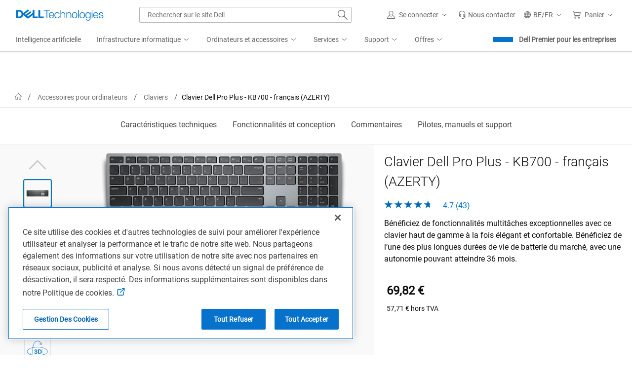

--- FILE ---
content_type: application/x-javascript
request_url: https://afcs.dellcdn.com/csb/mediaux/bundles/1.0.4.8792/js/mediagallery.min.js
body_size: 8855
content:
"use strict";function _typeof(e){return(_typeof="function"==typeof Symbol&&"symbol"==typeof Symbol.iterator?function(e){return typeof e}:function(e){return e&&"function"==typeof Symbol&&e.constructor===Symbol&&e!==Symbol.prototype?"symbol":typeof e})(e)}function _defineProperties(e,t){for(var a=0;a<t.length;a++){var i=t[a];i.enumerable=i.enumerable||!1,i.configurable=!0,"value"in i&&(i.writable=!0),Object.defineProperty(e,_toPropertyKey(i.key),i)}}function _createClass(e,t,a){return t&&_defineProperties(e.prototype,t),a&&_defineProperties(e,a),Object.defineProperty(e,"prototype",{writable:!1}),e}function _toPropertyKey(e){e=_toPrimitive(e,"string");return"symbol"==_typeof(e)?e:String(e)}function _toPrimitive(e,t){if("object"!=_typeof(e)||!e)return e;var a=e[Symbol.toPrimitive];if(void 0===a)return("string"===t?String:Number)(e);a=a.call(e,t||"default");if("object"!=_typeof(a))return a;throw new TypeError("@@toPrimitive must return a primitive value.")}function _classCallCheck(e,t){if(!(e instanceof t))throw new TypeError("Cannot call a class as a function")}Dell.mediaMfe=Dell.mediaMfe||{},Dell.mediaMfe.metrics=Dell.mediaMfe.metrics||{},function(r){!function(){var e=this,t=[];function n(e,t,a){var i=1<arguments.length&&void 0!==t&&t,n=2<arguments.length&&void 0!==a&&a;e.each(function(e,t){var t=r(t),a=(t=t.data("metrics")?t:t.find("[data-metrics]")).data("metrics");a&&a.btnname&&(a.btnname=n&&!i?a.btnname.replace("|expanded","|collapsed"):i?n?a.btnname.replace("mediagallery|collapsed|","mediagallery|expanded|"):a.btnname.replace("mediagallery|","mediagallery|expanded|"):a.btnname.replace("|expanded",""),t.data("metrics",a).attr("data-metrics",JSON.stringify(a)))})}function a(){return Dell.Media&&Dell.Media.Context?Dell.Media.Context:{hasVideo:!1,hasHmx:!1,hasAr:!1}}e.init=function(){var e;Dell&&Dell.Metrics&&Dell.Metrics.sc&&(Dell.Metrics.sc.mediagalleryexists="true",Dell.Metrics.sc.recomimp="mediagallery",Dell.Metrics.sc.bcvideo="false"!==Dell.Metrics.sc.bcvideo&&Dell.Metrics.sc.bcvideo?"true":a().hasVideo.toString(),e=a(),Dell.Metrics.sc.mgalvideo=null!=e.hasVideo?e.hasVideo.toString():"false",Dell.Metrics.sc.hmx=null!=e.hasHmx?e.hasHmx.toString():"false",Dell.Metrics.sc.hmxexists=null!=e.hasHmx?e.hasHmx.toString():"false",Dell.Metrics.sc.ar=null!=e.hasAr?e.hasAr.toString():"false")},e.updateDataMetrics=function(e,t,a,i){n(e,i),n(t,i),n(a,i,!0)},e.setTrackValue=function(e){1<arguments.length&&void 0!==arguments[1]&&arguments[1]&&-1!==r.inArray(e,t)||"function"==typeof dellmetrics_trackvalue&&e&&(dellmetrics_trackvalue(e),t.push(e))}}.call(Dell.mediaMfe.metrics)}(jQuery),(Dell=Dell||{}).mediaMfe=Dell.mediaMfe||{},Dell.mediaMfe.thumbs=Dell.mediaMfe.thumbs||{},function(v,b){Dell.mediaMfe.thumbs=function(){var t,a,i,n,r,l,o,s,e=this;function c(){var e="no-scroll-mediathumb";if(a.removeClass(e),t.hasClass("media-template-cross-sell")&&"expanded"!==t.attr("data-state"))return 0===u()||h().left<u()&&0<=m(0).left?void a.addClass(e):(r.css({visibility:"visible"}),void l.css({visibility:"visible"}));0===d()||h().top<d()&&0<=m(0).top?a.addClass(e):(o.css({visibility:"visible"}),s.css({visibility:"visible"}))}function d(){return i.height()||0}function u(){return i.width()||0}function f(){var e;n&&0!==n.length&&(c(),e=h().top+n.eq(0).height(),o.attr("data-state",0<=m(0).top?"disabled":""),o.attr("aria-disabled",0<=m(0).top?"true":"false"),s.attr("data-state",e<=d()+10?"disabled":""),s.attr("aria-disabled",e<=d()+10?"true":"false"),e=h().left+n.eq(0).width(),r.attr("data-state",0<=m(0).left?"disabled":""),r.attr("aria-disabled",0<=m(0).left?"true":"false"),l.attr("data-state",e<=u()+10?"disabled":""),l.attr("aria-disabled",e<=u()+10?"true":"false"))}function m(e){e=0<arguments.length&&void 0!==e?e:0;return p().eq(e).position()||{}}function h(){var e=p();return e.eq(e.length-1).position()||{}}function p(){return i.find("li").filter(".active-group")}function g(e){e=e||a.data("video-position");var t=p().filter(".first-video, [class^=scene7-thumb-]").first();t.detach(),e>=p().length?t.insertAfter(p().last()):t.insertBefore(p().get(e))}e.setScrollPagination=f,e.scrollToSelectedThumb=function(){!function(e){var t=1<arguments.length&&void 0!==arguments[1]?arguments[1]:0;e&&i.animate({scrollTop:Math.abs(m(0).top)+v(e).position().top,scrollLeft:Math.abs(m(0).left)+v(e).position().left},t,f)}(p().filter(':has([aria-pressed="true"])').get(0))},e.positionVideoThumb=g,e.init=function(e){t=v(e),a=t.find(".media-thumbs-mfe"),i=a.find(".thumb-list"),a.find(".hmx-list"),n=i.find("li"),r=a.find(".prev"),l=a.find(".next"),o=a.find(".up-prev"),s=a.find(".down-next"),g(),c(),i.on("mousewheel touchmove keyup",f),r.on("click",function(e){e.preventDefault(),"disabled"!==r.attr("data-state")&&i.animate({scrollLeft:Math.abs(m(0).left)-u()},"slow",f)}),l.on("click",function(e){e.preventDefault(),"disabled"!==l.attr("data-state")&&i.animate({scrollLeft:Math.abs(m(0).left)+u()},"slow",f)}),o.on("click",function(e){e.preventDefault(),"disabled"!==o.attr("data-state")&&i.animate({scrollTop:Math.abs(m(0).top)-d()},"slow",f)}),s.on("click",function(e){e.preventDefault(),"disabled"!==s.attr("data-state")&&i.animate({scrollTop:Math.abs(m(0).top)+d()},"slow",f)}),v(b).off(".mediaThumbResize").on("resize.mediaThumbResize",function(){c()})}}}(jQuery,window),(Dell=Dell||{}).mediaMfe=Dell.mediaMfe||{},Dell.mediaMfe.zoom=Dell.mediaMfe.zoom||{},function(h,p){Dell.mediaMfe.zoom=function(){var t,u="";function f(e,t){t=1<arguments.length&&void 0!==t&&t,e=e.find("figcaption");t?(e.find(".figcaptionLabel").hide(),e.find(".figcaptionDisclaimer").hide(),e.find(".figcaptionOnHover").css("display",a()?"none":"inline-block")):(e.find(".figcaptionLabel").css("display",a()?"none":"inline-block"),e.find(".figcaptionDisclaimer").css("display","block"),e.find(".figcaptionOnHover").hide())}function m(e,t){e=RegExp("[?&]"+e+"=([^&]*)").exec(t);return e&&decodeURIComponent(e[1].replace(/\+/g," "))}function a(){var e=navigator.userAgent.toLowerCase();return/(ipad|tablet|(android(?!.*mobile))|(windows(?!.*phone)(.*touch))|kindle|playbook|silk|(puffin(?!.*(IP|AP|WP))))/.test(e)}this.init=function(e){t=h(e).find(".hero-dell-media[data-enable-hero-zoom='true']"),u="",f(h(e)),t.find("figure[data-full-img] img").off("mouseover").on("mouseover",function(e){var i,n,t,a,r,l,o,s,c=h(this).closest(".media-gallery-mfe"),d=c.find(".gallery-img-zoom");"expanded"===c.attr("data-state")||h(p).outerWidth()<=767||(Dell.mediaMfe.metrics&&Dell.mediaMfe.metrics.setTrackValue("mediagallery|hero-zoom-mouseover",!0),r=h(this).closest("figure"),i=r.find(".gallery-zoom-lens"),t=function(e){var t=0;e&&(t=m("wid",e.attr("data-full-img")));return parseInt(t)}(l=r),o=function(e){var t=0;e&&(t=m("hei",e.attr("data-full-img")));return parseInt(t)}(l),a=l.find("img").get(0).offsetWidth||1,l=l.find("img").get(0).offsetHeight||1,n={x:{max:s=t/a,min:a=a/t*s,percentage:a/s},y:{max:a=o/l,min:t=l/o*a,percentage:t/a}},s=d,l=r,("collapsed"===(o=c).attr("data-state")&&"has-image"!==s.attr("data-state")||u!==l.attr("data-full-img"))&&(u=l.attr("data-full-img"),(o=h(document.createElement("img"))).attr("src",u),s.empty(),s.append(o),s.attr("data-state","has-image")),t=n,a=i,r=c,(l=d)&&(o=r.get(0).getBoundingClientRect(),s=o.x+o.width/2<h(p).innerWidth()/2,l.show().css({top:h(p).scrollTop()>r.offset().top?h(p).scrollTop()-r.offset().top+10:0,left:s?"":-1*o.x+10}).css({height:h(p).outerHeight()-(l.offset().top-h(p).scrollTop())-25,width:s?h(p).outerWidth()-l.offset().left-25:h(p).outerWidth()-l.offset().right-25}),a.show().css({width:l.width()*t.x.percentage*2,height:l.height()*t.y.percentage*2})),f(c,!0),h(this).off("mousemove").on("mousemove",function(e){var t=e.offsetY/n.y.percentage*(1-n.y.percentage),a=e.offsetX/n.x.percentage*(1-n.x.percentage),t=(d.find("img").css({transform:"translateY(-"+t+"px) translateX(-"+a+"px)"}),e.offsetY-i.height()/2+h(this).position().top),a=e.offsetX-i.width()/2+h(this).position().left;i.css({transform:"translateY("+t+"px) translateX("+a+"px)"})}))}).off("mouseout").on("mouseout",function(){var e=h(this).closest(".media-gallery-mfe"),t=e.find(".gallery-img-zoom"),a=h(this).closest("figure").find(".gallery-zoom-lens");h(this).off("mousemove"),t.hide(),a.hide(),f(e,!1)})}}}(jQuery,window),(Dell=Dell||{}).mediaMfe=Dell.mediaMfe||{},Dell.mediaMfe.zoomModal=Dell.mediaMfe.zoomModal||{},function(b,y){Dell.mediaMfe.zoomModal=function(){var o,s,t,l=this,a=_createClass(function e(){_classCallCheck(this,e),this.scale={current:0,last:0,max:2.5,min:.1,percentage:1,maxHeight:0,maxWidth:0},this.start={posX:0,posY:0},this.current={posX:0,posY:0,deltaX:0,deltaY:0},this.last={posX:0,posY:0,deltaX:0,deltaY:0},this.max={posX:0,posY:0}}),c="translate3d({1}px, {2}px, 0px) scale({0})",n=null,d=null,i=0,u=["panstart","panmove","pinchstart","pinch","pinchend"],f=new a;function m(t){if(!t)return null;var e,a=[];if(t.changedTouches&&0<t.changedTouches.length)for(var i=0,n=t.changedTouches.length;i<n;i++)a.push(t.changedTouches[i]);if(t.touches&&0<t.touches.length&&0<a.length)for(var r=0,l=t.touches.length;r<l;r++)(e=a.filter(function(e){return e.identifier===t.touches[r].identifier}))&&e.length||a.push(t.touches[r]);else 0===a.length&&(a=t.touches||null);return a}function r(e,t){e=RegExp("[?&]"+e+"=([^&]*)").exec(t);return e&&decodeURIComponent(e[1].replace(/\+/g," "))}function e(){n&&y.cancelAnimationFrame(n),n=y.requestAnimationFrame(function(){var e,t,a=s.not('[aria-hidden="true"]'),i=h(a);f.scale.maxWidth=(e=0,(t=a)&&(e=r("wid",t.attr("data-full-img"))),parseInt(e)),f.scale.maxHeight=(t=0,(e=a)&&(t=r("hei",e.attr("data-full-img"))),parseInt(t)),f.scale.max=f.scale.maxWidth/i.maxWidth,f.scale.min=(f.scale.maxHeight-i.maxHeight>f.scale.maxWidth-i.maxWidth?i.maxHeight/f.scale.maxHeight:i.maxWidth/f.scale.maxWidth)*f.scale.max,f.scale.current=f.scale.min,f.scale.last=f.scale.min,f.scale.percentage=f.scale.min/f.scale.max,n=null})}function h(e){var t=f.scale.maxHeight*f.scale.percentage,a=f.scale.maxWidth*f.scale.percentage,i=e.get(0).offsetWidth||1,e=e.get(0).offsetHeight||1;return{maxWidth:i,maxHeight:e,maxXOffset:a-i,maxYOffset:t-e}}function p(){y.requestAnimationFrame(function(){t.filter(':has([aria-pressed="true"])').find("img").off("mousemove"),s.removeClass("zoom").off("mousemove").find("img").attr("style",""),o.removeClass("media-gallery-zoom"),f=new a,e()})}function g(r){d&&y.cancelAnimationFrame(d),"pinchend"!==r.type&&o.hasClass("media-gallery-zoom")&&(d=y.requestAnimationFrame(function(){var e=s.not('[aria-hidden="true"]');if(e.hasClass("zoom")){var t=m(r),a=-1!==r.type.indexOf("pinch"),i=h(e),n=function(e,t,a){var i=e.originalEvent||e;if(t&&1===t.length)return{x:t[0].pageX,y:t[0].pageY};return{x:e.center?e.center.x:i.clientX||a.maxWidth/2,y:e.center?e.center.y:i.clientY||a.maxHeight/2}}(r,t,i);if(a&&2===t.length)a=n,f.current.posX=a.x-(a.x-f.last.posX)/f.scale.last*f.scale.current,f.current.posY=a.y-(a.y-f.last.posY)/f.scale.last*f.scale.current;else if("panmove"===r.type)f.current.posX=f.last.posX+f.current.deltaX,f.current.posY=f.last.posY+f.current.deltaY;else{var t=n,a=e,n=i;a=a.get(0).getBoundingClientRect(),f.current.posX=(t.x-a.x)/n.maxWidth*n.maxXOffset*-1,f.current.posY=(t.y-a.y)/n.maxHeight*n.maxYOffset*-1}t=i;f.current.posX<-1*t.maxXOffset&&(f.current.posX=-1*t.maxXOffset),f.current.posX>Math.abs(t.maxXOffset/2)&&(f.current.posX=Math.abs(t.maxXOffset/2)),f.current.posY<-1*t.maxYOffset&&(f.current.posY=-1*t.maxYOffset),f.current.posY>Math.abs(t.maxYOffset/2)&&(f.current.posY=Math.abs(t.maxYOffset/2)),a=e,n=(n=(n=c.replace("{0}",f.scale.percentage)).replace("{1}",f.current.posX)).replace("{2}",f.current.posY),a.find("img").get(0).style.transform=n,-1===b.inArray(r.type,u)&&l.setLastPos(),d=null}}.bind(null,r)))}function v(e,t,a,i){var n=s.not('[aria-hidden="true"]'),r=n.find("img").get(0),l=n.data("full-size-loaded");r&&(l||(r.src=n.attr("data-full-img"),n.data("full-size-loaded","true")),f.scale.current=t?f.scale.max/2>f.scale.min?f.scale.max/2:(f.scale.max-f.scale.min)/2+f.scale.min:e||f.scale.max,f.scale.current=Math.min(f.scale.max,f.scale.current),f.scale.current=Math.max(f.scale.current,f.scale.min),f.scale.percentage=f.scale.current/f.scale.max,f.scale.percentage<=f.scale.min/f.scale.max?(n.off("mousemove"),p()):(n.addClass("zoom"),o.addClass("media-gallery-zoom"),a&&(n.off("mousemove").on("mousemove",g),f.scale.last=f.scale.current),g(i)))}l.getJqTouches=m,l.resetZoom=p,l.setMaxDimensions=e,l.zoomImage=g,l.setScale=v,l.init=function(e){o=b(e),s=o.find(".hero-dell-media figure"),t=o.find(".media-thumbs-mfe li"),d=n=null,i=0,f=new a,s.not(".mgal-rich").off(".zoomModalEvent").on("mousewheel.zoomModalEvent",function(e){"expanded"===o.attr("data-state")&&(e.pointerType="mouse",0<e.originalEvent.wheelDelta/120?v(0===f.scale.current?f.scale.min+.1:f.scale.current+.1,!1,!0,e):s.not('[aria-hidden="true"]').hasClass("zoom")&&v(0===f.scale.current?f.scale.min-.1:f.scale.current-.1,!1,!0,e))})},l.pinchInOut=function(e){v(Math.max(f.scale.min,Math.min(e.scale/i*f.scale.last,f.scale.max)),!1,!1,e)},l.doubleTapZoom=function(e){return 0!==f.scale.last&&f.scale.current>=f.scale.max?(p(),!1):(v(null,f.scale.last===f.scale.min,!1,e),f.scale.last=f.scale.current,f.last.posX=f.current.posX,f.last.posY=f.current.posY,!0)},l.setCurrentDelta=function(e){e&&(f.current.deltaX=e[0].clientX-f.start.posX,f.current.deltaY=e[0].clientY-f.start.posY)},l.setLastDelta=function(){f.last.deltaX=f.current.deltaX,f.last.deltaY=f.current.deltaY},l.resetDeltas=function(){f.current.deltaX=0,f.current.deltaY=0,f.last.deltaX=0,f.last.deltaY=0},l.setStartPos=function(e){e&&(f.start.posX=e[0].clientX,f.start.posY=e[0].clientY)},l.setLastPos=function(e){e?(f.last.posX=e[0].clientX,f.last.posY=e[0].clientY):(f.last.posX=f.current.posX,f.last.posY=f.current.posY)},l.setPosition=function(e){f.current.deltaX=37===e.keyCode?10*f.scale.current:39===e.keyCode?-10*f.scale.current:0,f.current.deltaY=38===e.keyCode?10*f.scale.current:40===e.keyCode?-10*f.scale.current:0,g(e),f.last.posX=f.current.posX,f.last.posY=f.current.posY},l.setScaleZoomOut=function(e){v(f.scale.current-f.scale.max/10,!1,!0,e)},l.setScaleZoomIn=function(e){v(f.scale.current+f.scale.max/10,!1,!0,e)},l.setTouchStartScale=function(e){i=Math.hypot(e[0].pageX-e[1].pageX,e[0].pageY-e[1].pageY)},l.setLastScale=function(){f.scale.current<f.scale.min?p():f.scale.last=f.scale.current},l.isSwipe=function(){return Math.abs(f.current.deltaX)>Math.abs(f.current.deltaY)&&50<Math.abs(f.current.deltaX)},l.isSwipeLeft=function(){return f.current.deltaX<0},l.isNotPanY=function(){return Math.abs(f.current.deltaX)>=Math.abs(f.current.deltaY)},l.isPanMove=function(){return Math.abs(f.current.deltaX-f.last.deltaX)<30&&Math.abs(f.current.deltaY-f.last.deltaY)<30}}}(jQuery,window),Dell.mediaMfe=Dell.mediaMfe||{},Dell.mediaMfe.options=Dell.mediaMfe.options||{},function(d,e){Dell.mediaMfe.options=function(){var a,t,i=!Dell||!Dell.SmartUI||!Dell.SmartUI.Events,n=d(e);function r(e){o(a?a.filter(function(){return d(this).data("color").match(RegExp("^"+e+"$","i"))}).first():null)}function l(e){var t=0<arguments.length&&void 0!==e?e:[];0!==t.length&&(o(e=a.filter(function(){return function(e){var t,a=1<arguments.length&&void 0!==arguments[1]?arguments[1]:[];e&&0!==a.length&&(t=e.closest(".media-options-mfe"),a.length<=1?t.hide():(t.show(),0<=d.inArray(e.data("color"),a)?e.show():e.hide()))}(d(this),t),d(this).data("color").match(RegExp("^"+t[0]+"$","i"))}).first()),c(e.data("color")))}function o(e){var t,a,i;if(e)return t="true"!==e.attr("aria-checked"),0<e.length&&t&&(a=(i=e.closest(".media-options-mfe")).find("button"),i=i.find(".selected-option"),null!=a&&a.removeAttr("aria-checked","false"),e.attr("aria-checked","true"),null!=i)&&i.text(e.attr("aria-label")),t}function s(e,t){var a=d(this);o(a)&&!t&&(c(a.data("color")),e.preventDefault())}function c(e){i?n.trigger("updateGalleryColorGroup",[e]):Dell.SmartUI.Events.publish("updateGalleryColorGroup",e)}this.init=function(e){t=d(e),(a=t.find(".media-options-mfe").find("button")).on("click.colorChange",s).on("keyup",function(e){13===e.keyCode&&d(this).triggerHandler("click.colorChange")})},i?(n.on("galleryColorGroupChanged",function(e,t){r(t)}),n.on("galleryMultiColorGroupChanged",function(e,t){l(t)}),n.on("galleryAttributeGroupChanged",function(e,t){c(t)})):(Dell.SmartUI.Events.subscribe("galleryColorGroupChanged",function(e){r(e)}),Dell.SmartUI.Events.subscribe("galleryMultiColorGroupChanged",function(e){l(e)}),Dell.SmartUI.Events.subscribe("galleryAttributeGroupChanged",function(e){c(e)}))}}(jQuery,document),Dell.mediaGallery=Dell.mediaGallery||{},Dell.mediaGallery.settings=Dell.mediaGallery.settings||{},function(ee,te){!function(){var $=this,e=te.querySelectorAll(".media-gallery-mfe"),N=!Dell||!Dell.SmartUI||!Dell.SmartUI.Events,t=new IntersectionObserver(function(e,a){e.forEach(function(e){var t=e.target||e;e.isIntersecting&&(i(t),a.unobserve(t))})},{rootMargin:"0px",threshold:[0,.01]});function i(e){var u,f,t,a,m,r,h,p,i,n,g,l,v,b,o,s,H,c,d,y,x,M,w,D,C,z,k,S,X,L,Y,T;function W(e){var t=function(e){var a=0<arguments.length&&void 0!==e?e:"",i=I().first().data("group")||"",e=l.filter(".active-group.video-thumb"),t=l.filter('.active-group[data-group=""]'),n=l.filter(function(){var e=ee(this).data("group")||"";try{return e.match(RegExp("^"+a+"$","i"))}catch(e){}}),r=l.filter(function(){var e=ee(this).data("group")||"",t=ee(this).data("attr-group")||"";try{return(e.match(RegExp("^"+i+"$","i"))||""===e)&&t.match(RegExp("^"+a+"$","i"))}catch(e){}});return 0<r.length?r.add(e):0<n.length?n.add(t):[]}(e=e||i.find('[aria-checked="true"]').data("color")),a=E();0!==t.length&&(l.removeClass("active-group").attr("style",""),t.addClass("active-group"),A(a,!1),N?x.trigger("galleryColorGroupChanged",[e]):Dell.SmartUI.Events.publish("galleryColorGroupChanged",e))}function G(e){var t;null!=e&&(x.trigger("pauseAllVideos"),1==e.show?null!=(t=e.categoryType)&&t.length&&e.categoryType.split("|").forEach(function(e){e=l.filter('[data-category="'.concat(e,'"]'));0!=e.length&&(c=E(),e.first().click())}):_(c))}function A(e,t){t=!(1<arguments.length&&void 0!==t)||t;u.thumbs.positionVideoThumb("expanded"===f.attr("data-state")?99:null),U(_(null!=e?e:E())),u.thumbs.setScrollPagination(),t&&u.thumbs.scrollToSelectedThumb()}function I(){return g.find(".active-group").filter(function(){return 0<=v.index(ee(this))})}function E(){var e=I();return e.index(e.filter(':has([aria-pressed="true"])'))}function _(e){var t=I(),a=g.find("li.active-group .hmx-thumb-ar"),a=t.add(a);return 0<=e&&e<a.length-1?a.eq(e).click():(t.first().click(),e=a.index(t.first()),u.thumbs.scrollToSelectedThumb()),e}function q(i){ee(te.createElement("img")).on("load",function(e){if("naturalHeight"in this){if(this.naturalHeight+this.naturalWidth===0)return void ee(this).trigger("error")}else if(this.width+this.height==0)return void ee(this).trigger("error");var t,a;t=i.data("full-size-loaded",!0).removeClass("loading-full-img"),a=this,window.requestAnimationFrame(function(){a.setAttribute("data-testid","sharedPolarisHeroPdImage");var e=t.find("img");0!==e.length?e.replaceWith(a):t.html(a)})}).on("error",function(e){i.data("full-size-loaded",!0).removeClass("loading-full-img").attr("data-full-img",i.children("img").attr("src")).addClass("mgal-rich"),u.zoomModal.setMaxDimensions()}).attr("alt",i.children("img").attr("alt")).attr("src",i.attr("data-full-img")),i.addClass("loading-full-img")}function R(){var e=m.not('[aria-hidden="true"]'),t=e.attr("data-full-img");if(t&&!e.data("full-size-loaded")&&q(e),!k){var t=te.createElement("link").relList,a='<link crossorigin="anonymous" as="image" rel="'+(t&&t.supports&&t.supports("preload")?"preload":"prefetch")+'" href="{0}" />',i=ee("body"),n=m.filter("[data-full-img]");k=!0;for(var r=0,l=n.length;r<l;r++)i.append(a.replace("{0}",n.eq(r).attr("data-full-img")))}}function U(e){var t=l.not(".hmx-thumb").filter('.active-group, [data-group=""]').length,a=I().first().attr("data-group");h.attr({"data-state":e<=0?"disabled":"","aria-disabled":e<=0?"true":"false"}),p.attr({"data-state":t-1<=e?"disabled":"","aria-disabled":t-1<=e?"true":"false"}),-1<e&&e<t?(s.text(e+1),H.text(t),b.find(".viewingCount").removeClass("hidden")):b.find(".viewingCount").addClass("hidden"),!a&&0<v.filter('.active-group[data-group!=""]').length?f.addClass("hide-options"):f.removeClass("hide-options")}function j(e,t){13===e.keyCode&&ee(t).click()}function V(e,t){var a=v.filter('.active-group, [data-group=""]'),i=a.index(a.filter(':has([aria-pressed="true"])')),i=0<=i?i+e:e,e=a.length;i<0?i=0:e<=i&&(i=e),a.eq(i).triggerHandler("click",[t])}function O(){$.settings&&void 0!==$.settings.galleryTitle&&ee(".media-gallery-mfe-title").html($.settings.galleryTitle),d.addClass("mgal-hide-overflow"),d.addClass("mgal-expand-drawer"),f.attr("data-state","expanded"),t.attr("role","dialog"),t.attr("aria-modal","true"),Dell.mediaMfe.metrics.updateDataMetrics(v,m,n,!0),A(),R(),P(),u.zoomModal.setMaxDimensions(),clearInterval(D),v.filter(':has([aria-pressed="true"])').focus()}function P(){X&&window.cancelAnimationFrame(X),X=window.requestAnimationFrame(function(){try{window.dispatchEvent(new Event("resize"))}catch(e){var t=window.document.createEvent("UIEvents");t.initUIEvent("resize",!0,!1,window,0),window.dispatchEvent(t)}A(),F(),B()})}function Z(){S||(S=window.requestAnimationFrame(function(){u.zoomModal.setMaxDimensions(),A(),F(),S=null}),J())}function F(){"expanded"!==f.attr("data-state")?a.css("max-width",f.width()):a.css("max-width","")}function B(){"expanded"===f.attr("data-state")&&window.requestAnimationFrame(function(){var e,t;"true"!==g.attr("data-thumb-scroll")&&(e=(t=v.filter(':has([aria-pressed="true"])').get(0)).offsetTop||0,t=t.offsetLeft||0,g.scrollLeft(t).scrollTop(e))})}function K(){f.attr("data-state","collapsed"),d.removeClass("mgal-hide-overflow"),d.removeClass("mgal-expand-drawer"),u.zoomModal.resetZoom(),t.attr("role","complementary"),t.removeAttr("aria-modal"),Dell.mediaMfe.metrics.updateDataMetrics(v,m,n,!1),P(),v.filter(".expand-gallery:visible").focus(),u.thumbs.scrollToSelectedThumb(),u.zoom.init()}function Q(e){var t="expanded"===f.attr("data-state"),a=m.not('[aria-hidden="true"]').hasClass("zoom"),i="true"===f.attr("data-intersecting"),n=0<f.find(":focus").length||te.activeElement===te.body;e.pointerType="mouse",i&&n&&!a&&(37===e.keyCode?h.trigger("click",["true"]):39===e.keyCode&&p.trigger("click",["true"])),t&&(9===e.keyCode?(!0===e.shiftKey&&M===r.get(0)?v.filter(":visible").last().focus():!1===e.shiftKey&&M===v.filter(":visible").last().get(0)&&r.focus(),M=te.activeElement):27===e.keyCode?K():189===e.keyCode||109===e.keyCode?u.zoomModal.setScaleZoomOut(e):187===e.keyCode||107===e.keyCode?u.zoomModal.setScaleZoomIn(e):a&&37<=e.keyCode&&e.keyCode<=40&&(e.type="panmove",u.zoomModal.setPosition(e)))}e.classList.contains("variant-stack")||e.classList.contains("variant-stack-v2")||(u={thumbs:new Dell.mediaMfe.thumbs,options:new Dell.mediaMfe.options,zoom:new Dell.mediaMfe.zoom,zoomModal:new Dell.mediaMfe.zoomModal,hmxSpinner:null!=(y=Dell.mediaMfe)&&y.hmxSpinner?new Dell.mediaMfe.hmxSpinner:null,hmxAr:null!=(y=Dell.mediaMfe)&&y.hmxAr?new Dell.mediaMfe.hmxAr:null},c=0,d=ee("body"),y=ee(window),x=ee(te),k=z=C=w=!1,X=S=D=M=null,f=ee(e=e).removeClass("no-js"),t=f.find(".gallery-modal"),a=f.find(".hero-dell-media"),m=a.find("figure"),r=f.find(".closeGallery-mfe"),h=a.find(".prev"),p=a.find(".next"),i=f.find(".media-options-mfe"),n=i.find("button"),g=f.find(".media-thumbs-mfe"),l=g.find("li:not(.hmx-thumb-spinner, .hmx-thumb-ar, .hmx-thumb)"),v=g.find("li:not(.hmx-thumb, .hmx-thumb-spinner)"),b=f.find("figcaption"),o=f.find(".media-gallery-ports-dimensions"),s=b.find(".gallery-index"),H=b.find(".gallery-count"),k=z=C=w=!1,X=S=D=M=null,0!==f.length&&(null!=(Y=m)&&null!=(Y=Y.find("img[data-src][data-m-src]"))&&Y.each(function(e,t){var a;((a=navigator.userAgent||navigator.vendor||window.opera).match(/Android/i)||a.match(/webOS/i)||a.match(/iPhone/i)||a.match(/iPad/i)||window.innerWidth<768)&&t.setAttribute("data-src",t.getAttribute("data-m-src")),t.removeAttribute("data-m-src")}),Dell.mediaMfe.metrics.init(),u.thumbs.init(e),u.options.init(e),u.zoom.init(e),u.zoomModal.init(e),null!=u.hmxSpinner&&u.hmxSpinner.init(e),T="",v.on("click",function(e,t){var a,r,l,i,n,o,s=ee(e.currentTarget).blur(),c=f.attr("data-state"),d=(e.preventDefault(),ee(e.target).parent());d.length&&d.hasClass("video-thumb")&&(i=ee(e.target).attr("href").replace(/^#/,""),l=ee("figure#".concat(i)).find("button.dell-media-bc-video"),i=d.next(),d=ee(".media-gallery-mfe"),a=d.hasClass("media-template-cross-sell")?g.find("button.next"):g.find("button.down-next"),i.length&&(r=i.find("button")),l.length)&&((d=l.find(".play-button")).length&&d.addClass("mg-play-button-focused"),l.attr("tabindex","0").focus(),l.on("click",function(){var i,n;i="video",n=function(e){var t=l.find(".vjs-fullscreen-control");t.length&&t.on("keydown",function(e){"Tab"!==e.key||e.shiftKey||(e.preventDefault(),r&&r.length?r.focus():a&&a.length&&a.focus())})},new MutationObserver(function(e,t){var a=ee(i);a.length&&(t.disconnect(),n(a))}).observe(te.body,{childList:!0,subtree:!0})})),"collapsed"!==c||!s.hasClass("expand-gallery")||t||Boolean(ee(".s7-modal:visible").length)?"true"===s.find("[aria-pressed]").attr("aria-pressed")?"expanded"!==c||"true"!==s.find("[aria-pressed]").attr("aria-pressed")||s.hasClass("video-thumb")||-1!==s.attr("class").indexOf("scene7-thumb-")||(f.hasClass("media-gallery-zoom")?u.zoomModal.resetZoom():(e.currentTarget=m.not('[aria-hidden="true"]').get(0),u.zoomModal.setScale(null,!1,!0,e))):(v.find("[aria-pressed]").attr("aria-pressed","false"),v.removeClass("active"),s.find("[aria-pressed]").attr("aria-pressed","true"),s.addClass("active"),i=e,d=(d=s).find("a, button"),d=m.filter(d.attr("href")),m.attr("aria-hidden","true"),m.attr("tabindex","-1"),d.find("img[data-src]").show(),d.attr("aria-hidden","false"),d.not(".mgal-rich").attr("tabindex","0"),e=d,n=i,m.find(".play-button").attr("tabindex","-1"),e.find(".play-button").attr("tabindex","0").off("keyup").on("keyup",function(e){j(e,this)}),ee(n.currentTarget).data("play")&&e.find(".play-button").click(),n=d,e=b.find(".figcaptionLabel"),o=b.find(".figcaptionDisclaimer"),n&&"false"==n.attr("aria-haspopup")?(e.hide(),o.hide()):(e.show(),o.show()),u.zoomModal.resetZoom(),"mgal-qrcode"==d.attr("id")&&d.focus(),U(I().index(s)),"expanded"===c&&R(),t&&Dell.mediaMfe.metrics.setTrackValue("mediagallery|swipe|tab"+v.index(s)),x.trigger("pauseAllVideos"),B(),M=s.get(0)):O()}),r.on("click",function(e){e.preventDefault(),K()}),p.on("click",function(e,t){e.preventDefault(),ee(e.currentTarget).attr("data-state")||V(1,t)}),h.on("click",function(e,t){e.preventDefault(),ee(e.currentTarget).attr("data-state")||V(-1,t)}),o.find("button").on("click",function(e){var t=ee(e.currentTarget),e=t.attr("data-mfe-link").split("|"),a=[];e.forEach(function(e){a.push(ee.get(e))}),Promise.all(a).then(function(e){Dell.SmartUI.Events.publish("smartpopover-open",{title:"",closeLabel:"Close",message:e.join(""),$popoverBtn:t,showModal:!0,modalClass:"media-gallery-portsdimensions-smartpopover cp-page cp-page--theme-Light"})}).then(function(){ee(".media-gallery-portsdimensions-smartpopover").attr("data-type","ProductOverview"),ee(".media-gallery-portsdimensions-smartpopover .smart-popover-popup-message").addClass("cp-container cp-container-d--theme-StandardWhite cp-container-m--theme-StandardWhite")})}),m.not("[aria-haspopup=false]").on("touchstart touchmove touchend click",function(e){var t=ee(this),a=u.zoomModal.getJqTouches(e),i=a&&1===a.length,n=a&&2===a.length,r=null!==D&&"click"!==e.type,l="collapsed"===f.attr("data-state"),o=f.hasClass("media-gallery-zoom"),s=t.hasClass("mgal-rich"),c=-1!==T.indexOf("pinch"),d=t.hasClass("mgal-video");if("touchstart"===e.type)i?u.zoomModal.setStartPos(a):n&&(u.zoomModal.setLastPos(),u.zoomModal.setTouchStartScale(a),e.type="pinchstart");else if(n||"click"!==e.type||-1!==T.indexOf("touch")||"panmove"===T||C||d)if("touchend"!==e.type||z)"touchmove"!==e.type||z||(i&&!c?(u.zoomModal.setCurrentDelta(a),o&&i&&u.zoomModal.isPanMove()&&(e.type="panmove",u.zoomModal.zoomImage(e)),u.zoomModal.setLastDelta()):!l&&n&&(e.scale=Math.hypot(a[0].pageX-a[1].pageX,a[0].pageY-a[1].pageY),e.center={x:Math.min(a[0].clientX,a[1].clientX)+Math.abs(a[0].clientX-a[1].clientX)/2,y:Math.min(a[0].clientY,a[1].clientY)+Math.abs(a[0].clientY-a[1].clientY)/2},u.zoomModal.pinchInOut(e),e.type="pinch"));else{if(i&&!c?u.zoomModal.setLastPos(a):n&&(u.zoomModal.setLastScale(),e.type="pinchend",z=!0,setTimeout(function(){z=!1},50)),n||o||"panmove"===T||(u.zoomModal.isSwipe()?(u.zoomModal.isSwipeLeft()?p:h).trigger("click",["true"]):l&&(!d||d)&&u.zoomModal.isNotPanY()&&(t.blur(),O())),!n&&r&&"panmove"!==T){if(!l&&!s&&!u.zoomModal.doubleTapZoom(e))return;D=null}"panmove"===T||r||n?u.zoomModal.setLastPos():i&&(D=setTimeout(function(){D=null},400)),u.zoomModal.resetDeltas()}else t.blur(),l&&0===ee(".s7-modal:visible").length?(O(),e.preventDefault()):o?u.zoomModal.resetZoom():s||(u.zoomModal.setScale(null,!1,!0,e),u.zoomModal.zoomImage(e));T=e.type}).on("keyup",function(e){j(e,this)}),m.filter(".mgal-rich").on("mousedown",function(){w=!0}).on("assetChanged",function(){C=w}).on("mouseup",function(){setTimeout(function(){w=C=!1},10)}),y.off(".mediaMfeResize").on("resize.mediaMfeResize",Z).off(".mediaMfeOrient").on("orientationchange.mediaMfeOrient",P),x.off(".galleryKeyHandler").on("keyup.galleryKeyHandler",Q),null!=u.hmxAr&&u.hmxAr.init(e),N?(x.on("updateGalleryColorGroup",W),x.on("toggleGalleryServiceVideo",G)):(Dell.SmartUI.Events.subscribe("updateGalleryColorGroup",W),Dell.SmartUI.Events.subscribe("toggleGalleryServiceVideo",G)),"undefined"!=typeof IntersectionObserver&&new IntersectionObserver(function(e){f.attr("data-intersecting",0<e.length&&e[0].isIntersecting?"true":"false")},{rootMargin:"0px",threshold:[0,.01]}).observe(f.get(0)),ee(".dds__drawer__close").off(".mediaMfe").on("click.mediaMfe",function(){x.trigger("pauseAllVideos")}),L=setInterval(function(){var e;null!=(e=adb)&&e.executeADB&&(setTimeout(function(){{var e;"True"===o.data("metricsenable")&&o.find("button").length&&(e={type:"metrics",metrics:{btnname:o.data("metricsloadevent")}},e=new CustomEvent("ADBUserActionTracker",{bubbles:!0,composed:!0,detail:e}),te.dispatchEvent(e))}}(),100),clearInterval(L))},500)),J())}function J(){var e="collapsed"===ee("section.media-gallery-mfe").attr("data-state"),t=te.querySelector('figure[aria-hidden="false"]'),a=t.firstElementChild,i=t.getAttribute("data-desktop-image"),n=t.getAttribute("data-ipad-image"),r=t.getAttribute("data-mobile-image"),t=t.getAttribute("data-full-img");e?(window.innerWidth<=767?a.setAttribute("src",r):767<window.innerWidth&window.innerWidth<=1024?a.setAttribute("src",n):a.setAttribute("src",i),e=new URLSearchParams(a.getAttribute("src")),a.setAttribute("height",e.get("hei")),a.setAttribute("width",e.get("wid"))):a.setAttribute("src",t)}e.forEach(function(e){"IntersectionObserver"in window&&"IntersectionObserverEntry"in window&&"intersectionRatio"in window.IntersectionObserverEntry.prototype?("isIntersecting"in window.IntersectionObserverEntry.prototype||Object.defineProperty(window.IntersectionObserverEntry.prototype,"isIntersecting",{get:function(){return 0<this.intersectionRatio}}),t.observe(e)):i(e)}),$.init=function(e){Dell.lazyImg&&"function"==typeof Dell.lazyImg.init&&Dell.lazyImg.init(),e?i(e):null!=(e=te.querySelectorAll(".media-gallery-mfe.no-js"))&&e.forEach(i)}}.call(Dell.mediaGallery)}(jQuery,document);

--- FILE ---
content_type: application/javascript
request_url: https://www.dell.com/PwIp/UdZL/II/9Zo_/lG9w/9N5VGGwkEVNJGX/TjMHBgEB/Y1EsW/xs_PBA
body_size: 167524
content:
(function(){if(typeof Array.prototype.entries!=='function'){Object.defineProperty(Array.prototype,'entries',{value:function(){var index=0;const array=this;return {next:function(){if(index<array.length){return {value:[index,array[index++]],done:false};}else{return {done:true};}},[Symbol.iterator]:function(){return this;}};},writable:true,configurable:true});}}());(function(){zU();dnE();mbE();var bI=function(KL,C9){return KL+C9;};var q0=function(YI){var wb='';for(var zZ=0;zZ<YI["length"];zZ++){wb+=YI[zZ]["toString"](16)["length"]===2?YI[zZ]["toString"](16):"0"["concat"](YI[zZ]["toString"](16));}return wb;};var YP=function(){return ["\x6c\x65\x6e\x67\x74\x68","\x41\x72\x72\x61\x79","\x63\x6f\x6e\x73\x74\x72\x75\x63\x74\x6f\x72","\x6e\x75\x6d\x62\x65\x72"];};var V9=function(GL,rw){return GL*rw;};var qI=function(wK,Xb){return wK>>Xb;};var Z4=function(){pw=(Tt.sjs_se_global_subkey?Tt.sjs_se_global_subkey.push(fq):Tt.sjs_se_global_subkey=[fq])&&Tt.sjs_se_global_subkey;};var cP=function(bK){var kw=bK[0]-bK[1];var Jc=bK[2]-bK[3];var Pw=bK[4]-bK[5];var pv=mT["Math"]["sqrt"](kw*kw+Jc*Jc+Pw*Pw);return mT["Math"]["floor"](pv);};var RL=function(){return ["012K-BT\"","\\6\t=\n\x3f67*V3",")\t,3","&>W1","\b\b ","4WBA\">","0Azg58\b,","n",";1\'\"F3SA\";75(\x07b+BZ /","W,_E\x00\t3:,*\x07Q1DF","\"=/*$\x07\"","59\n*\f\fS;","","p/G*e3Q\x3fTY5","W,O#=;+\x07gJ*^Z%|\b=-S(\x078_[10","\x003Q*b\\=/.","Y","PV$","\'\b;73Q","9 \x07\x07L)EP\"","J3CY","&","V","{C[$MZM!6S{A8cu4","\v,\v,\x3f< \"V.","\rSG&\x3f-,.5\'F9_F$\t=0","&Q+FA",":*","*\x07/Q","\x00|<*,\"U\x401RP\r[!","\b\x3f","3*G7E","\f\x3f7\x00\"<M*","17","t015O\x401WG#u","3,\"!Z.SF","\\;\b","\x40","\\6","J0RZ\'(\x3f\b\n7(\x07","YA95\b7*","0W7Xp(\v.\t7*\x07Q1D",")U7QT$.73,\x004L0E","2\t  W",".<)QWQ4(\x3f),-|2YT48","8$+GFG\v1#","!K","Po","\"\rW","*:e3F3FAp3G\t\f, #UM1X992 S.P*W[3rm3~*#Q~BZp9G\b;7%Fr[\x3fq\b\x3f<S(I;UA#[1\t\b~-1\x3fn1p,\x07\"\x07B*YG\rSuG*-#[","V-SG","jG","|mU\x40","&N\x3f","-2\x00D0WY\x3f\n;!","1","$$","\r 1\x40;aZ\"9","T,B","*5B:OF$(\x3f+\"","\x00P6{T>;\b","r","=-$p*YG196*$ .M\x3fZ","m+[W5\t","T\"4=15","=$\x07$o1U","-7V,Sf%\v,\b\b\b;! .M\x3fZ","K\x3fXA\x3f","V2Z|4","#O*Wl","4!Q+EA5","F 2","F*~\\7\t15\nO+SF",":!)"," )\x00$\x07&","#\x401RP)$.*\"W","","[%>\b\x3f103","\x005","*|2WF$,=7*W","1,<",".","xN&","\b,","2#K","t\\722",".8k","7Q-Ss<=","T7XQ\x3f\f",";!$","D;Ba59\n\b,<;\"G;Ds\x3f\t\t0 ","P&2","$J;XA\t","%<&","","\"V,X","-1$t","\"J*","6,3","RZ2","S+dP>9",",H.;+\"\x07F,","4\t","CF$1\"\b172!F,p\x40>($+","4F\x3fZA8+00\b)S+ZT$3\t","O9\v\b"," ;\"","-g1[T9\v\t;6\x07",",O;X\\%.>9$Q:SG",":SY$\b","RP<;","DP>9l","UT )","i\x00tO","Q\x3f)\n*","*\n)%Q1FP\"%#=77L,","+\x00F*YZ$","=YX /","7Q","_!","*Yy\x3f\f99- ","=&4J<_Y9%J\n;+\x074","iQ\"*\b#++5S.SQ","Q=RZ3","\x00\"P1Dq1=","\b6","-5$B2u]1\t\b*","3DWX5","(b+BZ=(","(\x3f)#+Z;D.0e#+\x00D7X","T;TQ\"*\b","X=-(FWF)\x3f475\x07E1","-SF#3\t)\b17 ","FL/%K$\x00%unt6","/!",";7:#","\x00\b$\"B:E","\"\x07N7EF92","ZT20","$.V2WA921)66)A2SQ","\"","N","","G\x3f=03",")M","","qTE4E","O-","#57;<","t4>;=3\x40*","\x3f;73L0[3)9&J*O","\x07&","2F0SG13Z-e+\x07F\x3fRLp\t)\t0\"",",(,4\x00A3_A","=\t9+","RT)","r|WpKVP",";=#1a",".\b\t7 MEZ<(","V<9\t$","UA9\r9\x3f54 3","8","D;Bp<1\b-\x07\nDWX5","3","\f+5","Q;[Z&","T<",", \x00(U;Rz 5\b","\"N",": ","\\$.,e\"V2B9\b|\t\b~$gA4SV$"];};var dc=function(M2,BL){return M2|BL;};var KI=function(nq,n2){return nq==n2;};var Zw=function(){return P2.apply(this,[YS,arguments]);};var lZ=function(x0){var t9=x0%4;if(t9===2)t9=3;var Db=42+t9;var mK;if(Db===42){mK=function Es(ks,Xc){return ks*Xc;};}else if(Db===43){mK=function cq(Vs,nV){return Vs+nV;};}else{mK=function j4(rV,nc){return rV-nc;};}return mK;};var Qb=function(){return ["1=","s%S(bJd=/;\'/1&I1","W528gS0","5","6\r",">\'S",":+>)D`cx","]\\=\">%\f\x07#","_[=</;I10St 8]W%K","\nVA","4%k=9)E`!V\"","#^\"","#<U\'$","#\x075","(&","G|sIFY;/\'8\x07T$]!/3)]G;9_UB68:>rHnO-1)FTOF P_~y=.\x3fqi55YW\x003KQX4u\'#\f1<Ik\'9GQ<P#\tL*>:\"p*K1.*\tFoY8\\G^75f#\x40\"\'N&/l]IwY8\\G^75ljT\x00)6T2aP_\r:Sk\tT75=#3<Ii|qzK7P![Gef.\x3f}K&.8FF%ZrJZ:4\"uS\x00)6T2a8T}MdOFY;/\'8\x07T\"]z\x40v4\x3fL!M$Q\t\f*f(\"\x07$<U|h7[W M#N\f.:<w\fI+\bUi.CW\f!=\x40GX,\">2Em}S52^\\\x3f\'P=WGNt2s\v5\'0$*\x40\\\nM\"BAC!\'213:T:i8\x40C06F&Aje>`!\b%.5|nOG6K$]\ne/7\'\f6U\x00B9##E\r<,R/]\tL%w;j\bZ96I55#[Nw\r[\tVE9/!%KX3H2525GQ&!Z\x3fS\t\\E$\'l)#\f=X5)[S:MoVv/!94o5&0U/K\"a\tA^6<6Vk&U75%F\\O39Rq <2\"st6+)JFA1Z+[Vg*4>2\x00)]\'&m7_S ZwWQVY-6+%\b<idm/F\\\t<X8\x40Q[=aogE\"\'Z6-)_(aF&Aj%/<.x.vceTQ!\\%\tL>f(\"\x07$<U|5`[\n|D\x3fW\tFE6{:\f)m.F24\"JF:QmAUG*w+{\x07]+2It.q[I\'=\x40GX,\">2I>\'Z:\")FTO#\x00\x3f\b\vVe,=\f$[0I1 8L\x00{O\x3f]\t\\C!++~Em6Lt+dGNbd\tVC-) w\x00\\1Yqd=/:FY\nw6D_B=aX5Y&)h`HO\t Q.F\\Yx3f#E|z\x40 35R\x40\n!J\x3f\\GN(>tu\x07\"2Wvm-[UU!.S_*w+~\t3\'X<i8\x00I0K8\x40HC!++mK\x008\x07<Lvm-[UU!B0O\x40*:>jO&!$|7T\t\t Q.F\\Yx-f~\t6\x00=X (#G}6OFY;/\'8\x07T4]z\x40)7-[\bhD0\tPt.b>\'R;/d\x00I0K8\x40C02=*\x40]k2It,qfP0\\9VC\b)!#\x00)6t2m;_IsRe_U}g~\x40O\'SuLu|qGI:.S_/w;~ORxnL}z:H\x40O7)\rAX,4:.m}K&.8FF%Zp}YR;/`4163hwOG6K$]rp/g,2V>+Ovmn]Z:Ho_AR,.<9K)~<I /AG3J#Q\tZX6s<~xIxi*\\\\\f!V\"\\UG#)+#>U\'S=2bv[#P&WUA,r3~\x40\ty\\.]!//][\x00;5Rq (\"\x07$<Ut/d\x40yJaQTHA9)n;Tx\x07\bR\tm>SFnV+_G_*49uHIm}O-1)\x00I4MmT\x40_9)){I6[%Z84)\x40\n!J\x3f\\]\x40~y!53qi5dZIsPcQ_[p(bu6+12R ceWA\'Z>]ERp(`\b6\':O}o8AW}+GPC14 ]+{:$4]C!8Jqwf13:T:i8\x00I}9Z\\\x40zw:{X3\\.}{)\x07\x40\n&P!DDqu:\x3f\fx]5N:\"8\x40]}KdIA97;2T\x00|\x00{]}<e\t Q.F\\Yp/g,$\x00!Ut/d\vF\x07\'P:QG-w-~]y\b08o-[UF(I,\x40]R\f1s:\x3f\x00\x07|W\fR:7#BWMyD;SFRb=;9\n\x009= m>\x00I\t Q.F\\Yx4f~5&I:a\"LEO0eT\b]T,2!9A|z\x40:i8\x40C0\"\x00%)+#>U25~-\x07F\x070Qe]Q\\b4f~\ty\b5N:\"8\x40]useFQA=r5!\bpn\'4\x3fYW1Z)a\tRE,yu%\f\x00%\x07=24\"JF:Qe]QZ#2(K(0N (\"NRh#\t[E7,n9\fp0!I;3d\vu\n;Z\x3fS\t\\Ex2=w\b\"2_-a>\\\\<Q*T\b^>sl4 6O1%nR;6[,3<8VmHnT}5$[]uVv\x40GB*55!\b%iM;((\tC1P#WG\x07%&(8\\5[>^ )#M\x00yZcST\n1`u~1\x07sZi$bMW0X,F\b^>s/~1\x07sNidH\n|$TUF#2(ImH#7.\"][ Zv\x40GB*5n\"\t9{:$4]Rh(VC04*~\fZ#=Oi$bvA\n;KpWSRE\x3f`+;p5v5$[]wpZ=/&8\r]+5v29ZB\n;[(V.GV*/ljTI>\\\'S&.;\t\\Rw\\\"_\r_R,>*uE~!\\o$bM[%^9QvO;>>#\x00>]653+\x00O\n9L(VC-) uTIm}V15$FVIsZcSAB(/fu$\x00!Uvm)\x07S2v\\\x40R >-\">q\x00\" >\tQR=9Rq`\'1AV>!V5-nR69K\rV#2(\x07I5[7T:$s\vQ\x008O!W\tVSzal$\x07 =_1%\x40W1aQSRE\x3ffsj]3=O=/9L\t0K8\x40HA97;2S~!\\x%#GWU0)]VJ%y:\x3f\'Wni\"b]K0k;4#\'$7x$bDW=P)_G_*49uE~!\\i\"bH\x40\b|B0OFY;/\'8\x07T]\'&h7_SuZp\x40S^R,3!3Em}R $>HF\x00\'d(oFZQp-!>\rT`Hn:h>LF\'Qm\x40SWR4>)6m&W8mn]Z:Ho\x40R~}:y\x00\x005\x072O;3b[W M#[Ev6+#4HqI159[\\MyMcST\n.4\'3ID|*{Ox3e=M\"E_\ne)`:\f\x0087(=n[W M#\\\n=}hZ=\'S;%q\vF\x07\'P:QA9))j\x07\'U\x07B$$\t[\x40\x00\'ofV1/+%\b\x00\x3f\x07s_;$\x3f\t\\\x00!=\x40E^<>n6ISr^6vflDW=P)T(`86T\x3fH;:m8\x07[0M,FA*u/%]k5v5$[]wpC!++~$\x00!Ut3bDW=P)_G_*49uE~!\\i.bH\x40\byMcV_R\x3f::2T%\x3f$z:H\x40O<\"APc)+#>U:=o(F\\\nj\x3fi\tE=(;;:16fi(b_S Za\x40S]R /s#G5\r\'w;\"`\v\x40\n!J\x3f\\_\ne)`:\f\x0087ri>\x07_\n!W\"V\x40Y=#:uE~!\\i7#\x40VOea\x40SWR4>)6m&W8m<\x00\bo\x3fVC04*jK\x008\x07<Lvm>\x07S2#W\nc!++\x3f\x07{=5)[S:Mm\x40\x40B4/n>T>\'5/lFP0\\9TEv\x3f+;\f16:4 E|B+GPC14 w&\\$\\(M53l[!M4~P\r,\x00~\nOaU:Ut5j{\\,F[{78s#2E\r\\\tt(\"\tFIs\x3fZY97\".%3H\'`f`[3K(\x401\\Te/d4]|;R\'o8[K*;K\x3f[\x40(.=\x3fAy\b5N:\"8\x40]uleFTHA9)n%T\x00~<V$-)][\x00;C1I\x00\bEv/7\'\fIr<I9  \v\v0S(FEv:<0E\x00~<V$-)][\x00;\x3fOFY;/\'8\x07T:]\'/5$\x40AA!M4wGE1>=j2$\x07*w;\"v\v\x40\x00:KoO Cv=!%,3{tx5$\x40AFyK%[E=(+#AU`\\.]!//][\x00;\tL1=f#\x40&!&|8rG2nV+E=/;%\x07T\"[0Z8-d]T<YeFY;/\'8\x07VmH\'B$$#O{Q(J\tE=/;%\x07T$N:]|`%Z|9VY\x3f/&~\x40&!1|ahY8\\G^75n%A]+<I|zgWS!!WTC0`g>\\\x3f[0Z8-d]\n|\x3fW\tFE6{<y<\x006 )t{[\"\\iw<l$\x00!Ut3b_S ZpDZSxkb%G\x3f6uq`[OT\'Z9G]6u 2\x00m.F&$8\\\x40.Q(J\t\tv%&(\"\x07$<Ut\x00d\x00I0K8\x40HA97;2S\x3f7dm(F\\\no}O\x00AR,.<9I\r~!T .8PB\nh[a[UQz8!9\x00\"\x000O;3nI4S8WGW;4 1\x00%\x072Y8$v\b|$;4 $%\'T&c`RD9J(\bT75(>\"1W1{mOFyFcV\x40G4:7\b5H50m (0Q(\x40GX*;9\n\x009=}m)\x07[Z#WRC7)\b\"\x07$<Ui\'9GQ<P#\tL.:<wIr&U75%F\\Mh9K\rVX>{:qO\x00~<U\'5>\\Q:Mv\x40GB*5ovRv]!i|5UNMZ#WRC7)\b\"\x07$<Uv|q{[$A\r_V!/:\f\b,\x07}U5,)\x00yZc_A\\e=;9\n\x009= h7[W M#2Q]=8:y$%!T .8PB\nYr}YR;/`$\f\x00\x00\x07<O;55YW 39\rp/`\b6\"\'T\vqM\t}Ka^Qp=5+%\b\x00\x3f\x07N:\"8\x40]wd\tG*4:8\r nt6+)JFA6M(S\tV:rb#X5[2L& <T;\\9[],r5%\f\x00%\x07=\x40\v-^S!9O\x00rp#`\'$\'B$$eTG-=\x40GX,\">2E|]5N:\"8\x40]}6\x40GB*5n##\bzx$bhA;\\FAV,4<jX5[2H-//T;\\9[],w<{\x07X\x3fY:/7#\x40VOepp2s\x07= ^}z:H\x40O4#W\nOp(f#E|T}m%\x00\t0K8\x40Rv2=\f5\x072O;3\n\\\\\f!V\"\\UAg:t6G5\r\'}o8AW}+GPC14 ]+\x076O!3\"\tFA1P#WBG.:\"\"\fN1[=^,5d\x00OF|BawUQt=f5E|W^:$>HF\x00\'dUt.b>\'R;/d\x00I0K8\x40C02=*\x40]|{Yxc8Fa\'V#U_>. 4\x3f{/3)]G;]YR;/n\f5\x072O;3\vOF|(VN+f(\"\x07$<U|5eRD\'\x3f2Q]=8:]|n`\tz*F\x40G#^\x3f^6{<~\fZ \x00 S|/e\x40\n!J\x3f\\]V*>82\x075]z24\"JF:QmFUL>4<R~6U35$#^\x3fRv+!\'A]k5:a%G|M(F\bAYx/`!\b%nUx5bM]0lQGJ*>:\"p}_;/)_yK0OQV.:\"\"\f\x07m;Qz1>FF\x00!F=W\x40HT75=#3<In+`[W0KwT\b]T,2!9A\x00y:]|5$\x40AA%M(D\x40,3\'$G5\r\'dm8A[{L(\\\tC02=y6\x075\'\".%M_yK%[S75+jHE|;R\'o(L^\n2^9W\x40]B47b##[>^ )#MM;Z5F_C02=y\b7H%T=%l=V>\tAN5:%\x00#[5T&-JZGa\tQ7)f!\bp\x07sR:a8A[|9\x40\n*u-\x3f\b{\v}gjF\f4S!\t[^+w<~ORq u5d\x40A&S$QqrhqA\x008 `&q_]1}\x00D,4>m>\'R;/d\x00I=V>\\Y=fogR1\x07sOi5$\x40AA!M4wGE1>=\fY)~<V$-)][\x00;$TUC0)! KImH\' 8<L=M\"E]G9))l$\x00!Ut5$\x40AA\'I,^\x00S1(>680+X118\x40]oY8\\G^75f#\x409{O<(\x3f\x07V\x00;ZdFAX/{:l\"U! )%Z\t\t Q.F\\Yx>f2Ey!^ 4>G{K4B,3<8V|}Z&&q]{Q(J\tRt5hqA~6O<.(0G9QA9))j9s\v}mm\b\\3P\x3f\vREx5s##[\'I-\"]\x400Lc^]P,3cfRnHc\x00yl\"\x00I4Mm[\x40G_1(`#\r\'I=$\x3fr\\2y^p[SPX5+\"2\x3fhR2in[]\x00!p\x40Z,)7y\x076O!3\"\tWGwZ#V_\f1=f>G\x00\"\fT7}q]Z&=\x40E#-/%Im}X5- [Cw\\,F[{78l~Em}X5- [CwY$\\_[!!4K]k5!gjJ<YeFZDv+<2H9[0Z \"$e]\f|M(F\bAYx>f>G10S./_|$TUG_1(`\'&I:2(\"H^,s\"QTAR,.<9Ix}]=/-E^P.\x00V[+>n>\\%\\(R2i8A[{O\x3fW\v^v8/#\n0&$8\\\x40uZe[SPV,8&|Tc)$ ZW<YeC0)! I5s~&3#[M!M4GV,>#2\x07\x00p:O<.9]\f4K.Z]\\Ex=\'9\b<\fqo(*F\x07<LcBVAd2`1\x001\x3fB./\x00\x40\n!J\x3f\\]V1u(>\x07<*w;\"eTO(,PFG,a(\"\x07$<U|5`[3P\x3f\vREx>s##[\'I-\"]\x400Lc^]P,3cfRnHc\x00yl)\x00I4Mm\\\x40G_1(`#\r\'I=$\x3frW2nV+C*\"8\nHm;R\'o<[Ws\"R[4s {K92W88\x00FQM|kFZDv+<2H>[5R:  EK#:\\dI\vREx2s9R\"2P)<%Gw]\x3fWXefs#\br<U (\"\\WMhpFT1u:%8\x3fo&gj[R<+[R[4\"8\nRv]::4 ET#^\x3f^g2`4 6O=.\"InM(F\bAYx:`#5H\'5o-[UR\'$\rUG_1(`:\f\x0087v/)QFMyK%[Y=#:j\x00Z6=Z8-5e]\fyOd\b\t[^+u-8<\'^| eT\f:R=^GRb=;9\n\x009= m>\x00I3oFAX/ysjT\x00~*K1h8A\x40\x00\"9APc)+#>W1I1 \'\vRhKcFCR$\'l4$=N1cq{K4B\fC02=y\x07(nOz >N\bM\'Z9G]efs#G\x00)6|5$\x40AA\'I,^\x40G_1(`6m}Z&&`]Z& W\t[X<fl%\f\x00%\x07=x5$\x40AA;Z5F\x40R6\x3fl~SV>!V5-nR!9K\rV~)hqA\x008 :$4]|=OQU^62=\x3fS%0O=.\"FF.Y\"\x40UEV*{<j9}O&8\tGF<Z>VY\x3f/&zXO\"Kn\vola[#^\x3fC02=y)0=O&()Zi\b$TUV>2 6)9<Xi|q]0K8\x40C02=y\n=\x3f^ $dL\f:R=^G^75b2G66I./\x00<}Zd\rNJt8/#\nj&U75%F\\G!6TA.:<wI$:Hz5>Pw!M$W[=5)#YaN!iqw|D;SRe/&>Z$\x07*~:5>\x40WM\tU=u:%8\x3fni5eRD\'#T76>;\f\x009=\x00=\'d\vF\x07\'P:\x40\n6u:.y%Z&a#\\A4M*\t.Rq&<2\"sT)<8A\x40\x00\"#W\nr*)!%AV9\x3f^3  \tQ!\\%GC=6>#K]-Y7^8$+HF\n\fV(^\tQ-5-#\x00>]\'&m)\x00I0K8\x40C02=y\r<4Z $qR[0M,FA\rs:~E5&W -DWU\'#WG{78t2Xr6C cq=V>VC04*qO\\$:Hz >N:V)M(&3{\f\t6\x00=X (#G\n}Ka\x40TH6.\";TI\"\t/Ij5bEW2K%[*f:y>\'S}z*F\x40G#^\x3f\x07t5s9\fp4!I58d[T0\x3f\tq524I$.6fo3)]G;#OFY;/\'8\x07T>]\'&m)\\C:$L,)7,\"U& %t|.\bA97;210S|5eR\x40\n!J\x3f\\]EX1\x3fn2A\x00y\b&0.\"L\r}\\d\b-AX52=2G5<W\"$dJA!W(\\U]7r313:T:a#FF.M(F\bAYx=;9\n\x009=}::H\x40O\'9Z\x40=f/%==O\'z>LF\'Qm\\D\b)!:\x00\x075]{]!//][\x00;\"L.:<w\bI$[2K$-5\x40C0vT\b]T,2!9Ixz\x40:i-]C<86>6#KX$\\.]!//][\x00;.\tL6s/{X9Y&7mn]Z:Ho\tJ-s88\x00pEzF}h1T]6P#\\PCe=;9\n\x009=}::H\x40O!\"v6/%\\x&U75%F\\O!#EV*{\'l$\x00!Ut3d\x00\'^=UUB68:>xz\x402.>\tT|L:[\tP_p/`\'&H\':$4]6^>W]\r*>:\"pnUz1#[F\tChf\'{Z>+Oiu`OG6K$]#-/%I\x00m{I|hbDS>eT\b]T,2!9I\x00x\\(M53lGy^aGQP4w({X8Y#\"m5VC2 \nUtb/E8k\x076O!3\"\t\x40G|:\x40Cp=;9\n\x009= h7O]}vD^,8&Z \x076Mi5bGW!6Q\x40Rxkt%\f\x00%\x07=!|*\\\\\f!V\"\\UL1=fvAV3=U1\"8\x40]wV#RA1</#y\\!^ 4>G S!\t\vREx/s9\b92O;3bJ];Z.F\\Yt)s#G66X (:Lf%ZaW\x40G*/:l$\x00!U3`RhZrGV\thdcfSYbY\' 8<LNwQ8^j%w/j>\'R;/d\x00I0K8\x40Ve4f%A]~2I\x3fidOG6K$]Cpr5%\f\x00%\x07=&ie\x07E4OeFY;/\'8\x07\\$\\(];3d\tF&H$F[,u>%\fm}U198\x00I\f4L(M\t^>sl\"\"44^:5\bHFwV#RA1</#y\':$4]]n]\x3fWXJ*>:\"p}Z639YFGwM(F\bAYzw \"yN0Z\'$l\b0K8\x40Cv:,%$]qI159[\\MyQ,DTV,4<y\x075\x07\\1/8mS4*W\t{^\x3f3\v9\x3f*m5-9LAG/\x40]S+ybu2\x3f^vmnH\x40\f=V9WGB*>l{K9=^\'2n:[(^_(7/#\"qv1 HF\t:M dAD14 uEV%N8-L\x40<P#Q\x407,xcKXr&W8)[A:Q[Grgl\n#s\bn\"-ZWM0Q)GAR,.<9I\x00~\'T$ieTOFyKdOTqu/\')]\'S=2`H\x40\b R(\\\t\x40%w\'j>\'R;/d\x00I0K8\x40Vv:>\'\rx;R\'m-[U8Z#FJt5s13:T:ieRD\'9N*f5*R\x00\"\f(M53lL0Hm}UD;)+2\x0771%Z\'i|F{X(F>\\Y,>6#AV\'1\\8ce\\R0*W\tvO,> $\x00>]ql\vem\v0]8U\"AR6\x3f+%\f=];ceFR.I(\\\\Eb>`0\f\x00\x00!Z9$8L\x40G;|0rd\n\b\x3f11i\v\tku#|\x3fWWR*><m\fZ7\'k53-DW0Me\\Sfy,0\'ul`0zu1Jc-/%Im6Lt*OA\f\'Z(\\>RY.:=YX`\\}\\15F\\0G9_DR:<\"eK]|nTz&)]w!Z#A\\Ypy+3*7^64+v\x40\n;[(\x40Ah15(8K]k\x07n\x40\"$\"M]g\"VC\b:<6$!=og.t\bv\"er6#7w}m>L\\\v0M(\x40O\tXv<+#9\">^ $>[A\x00q\x00s.xr\'0\'i\v\tku#|B0T]V477,$\x00!U/&<\\d\n;[\"\x40GG.> 3,\t=N8-`NB\x07Z#VAR*a:y>6I130U\\9SaU\rF> 3j\x07}M1/(F\x40])C#G_\x3f+;e;>6I13v[0Q)WVEj\'29<\b.Fx5bGW!{-AX52=2G<{`=ie\\G|bdRC;3f>\'R;/d\x00I0K8\x40hj%rgl\n#s\rn3)]G;.\tD=5:{&IbY\x3f24\"JF:QeFTH^>s%)[:H3>HKG!d\x40GB*5n#\\H0(=*\\\\\f!V\"\\UG*r5!\bpnU!- jQ8^\t-5*2>7u|8PB\n:Yma^U77hq/\f>Y;-b\x40F\n\'^9]nK$/u)496I55#[2nV+F[4zs2\x40&!:m#[C48&n;fogEmTb\x00 35R[\t}VpRv8/;\\$\\z:$4]_hp\x40TH^>s53{^}`qWF\'Z9G]\f;fof<62.>\tN}\\p^v8/;\\5\\z0.\"LIs8\rFD0s y<\x006x4bEW2K%\x40Eq`-jHDyN.X55/A|D!\\7f:*>\x3fW-:8[K<Ye6.\";HI5[!^ 4>GI}^pWSAR,.<9A]|:1Q1\"8SFtpSTE=/;%\x07\t6=Z8-5R[\t}SdFAX/{!*5&I:a9TOG\nOQ-5-#\x00>]\'&h7\x40TG!6[+/<>\x07rHnO-1)FTO!\x3fW\tFE6{+X\"\\hM53lG 7U(Q\tG*4:8\r }O;8[[2.S_,r`$3{xl}\x00\t0K8\x40x:1+4VmHnUrg8\x07Q\x00;L9\x40\bPC7)hqAm}X;/\x3f]\x406K\"\x40S]V5>g{K91qi|\"UNMZ9\x40\n6d%)[5I;,d]Uw~\x3fU\b^R6/=uTIm/G{d\b:<CGgav+XB,Fa|~vj^8O(VT\fv*)/.M[~6H i\"\x00\r\n}Ka\x40T\tA72*wY\t-]\fh0UT;\\9[]q :\x3f\'U=^#aPB\nM\x3f]5864U2O $!YFO!PmV\x40C*.-#5U=T:l%]W4]!W]ZY+//9\n~)=r:a#[V\n\'9]]QRx2:226t/#G\'M,K]\\U2>-#T=\x00 Ot)-_WO4a^U77`>\"\'T&d\x000K%]q&f~Em\b\v\tm\x3f^4dbaZ\x40Fqw>j $}55)}[0y\"\x40RCpr`%\f\x07\x3f%^0<][\x00;LeSG^5>8\x07|n:$;\tv!Zd\t\\d,)\'9\\yY*: :\x40U!P\x3fNv4=4|nBz%)_[\f0r(_ANt6s.G1\x077L53)j]6J\x3f\x40]T!w9jZ<=\\! +L\rhFc^]P-:)2XH*$--]T\x00\'RaJ\x40J-(+%(5\'|5\x07S%i(\x40ZX6w:y\b\"\x00#O|c>LF\'QoGDb-b8 \x00i_(=\"\\^yK7\b\r[9a9{#O10,vNN;J!^Q[Tb6b9\f\x00jN5{4SosaB\trt./3S|#Nn21\x00\t\f4L(L\r;:=2K>q&$8\\\x40uKcA\t\\Gpr3!\bp*t)h`]|d\tVC-) w>\'R;/d\x00I0K8\x40Cv:>\'\rx;R\'m-[U8Z#FJ%sg\x40O3 ^tuv]d9VY,w:yD~<H \f)ZA2ZcQ_[p/`#YX$[\'\n}m\x3fL^\t{\\!]Vq`-6pBiX52)\vW1w\x40GB*5n#G\x07$#}<1\x00|BdT\bE=/;%\x07T6\x00=X (#G|D\x3fW\tFE6{:y\b * )%Z\'X8_]C+r3*A]-\\{o","G\x40=9%>Y1\x00\'T2( E","BKR4+\'","R:2)[F=0O!SVZ=5:\f\f$","d,)\'9","< O4\"JF:Q>","W5/+\\S\b0","5R&28e]1","O=^cV!\b+$\x3f","\x3fLF;<R(]\bG","\t\\A4","\n`=Z]C76/$","_Kc7.-\x3f99\'H","}UD;)+2\x0771%Z\'","$!:V1;#GW 3Y>W\t","\'#\f1<I","A97;2","c\bZT3\':\fT\x00&\\y(\"","\x3fL\x40<\\(eA\\=)","HB","1:U3","Ys\f","Z\'8\"J","\"-EQ<,Q9Z\x40^+\b>2\f8=2H<","1\x074","2.>lS\f=","\x3f>:\"4^1(HF\n&","ku"," ","6O/8L\x404S","Y=F","1\"1\x00O&","L|\x00J","<+#9\">^ $>","\v2\x3f^\'","!W(\\","\\S",",:6\x07*","S1(>;\b\r","MW!^[VD,:#\'",">2\"2","L>Z",">Z4VDY"," 1\b\x07","TR,+!\x00512O5","S52^\\\x3f\'P=WGN","x5/\"FFO6^!^]R;7/$T1sZt\'9GQ<P#","\x00\"O 3","H 8 L","))\x40U\x07!","Cv6","4\x3fL\x40.2Z#F9RC9","Q^,5+$","A","|;.+EWO^\x3fFg4.)z\x00","0\nH(PA^.><\b\"#O\v\'\"","p74);\fT\x3fPt \\U;[VXx\t+9\r\"!","54Wf","55)}[0y\"\x40RC","(\"O","\fd#$.M\x40#Z\x3ft\b]T\x3f>,"," 7U(Q\t","..CW\f!\nWVE9/!%4","9\x40vY,)\'2","\x3fU","","<\f\r#","KG9[]Gs9//","u,Dg4.)z\x00pGs];3lgb.vmp\\\x40+><$","\x40\x40+","LR>Tx~^es2SU5#P\x3ft\x00","3#FF","v59%DGu\\,^D,:-<I\x079619/LW\v0[",":!e`pkk5L#VDNi^Q","0W=1.FS1","\x00 Z3$","R]\f\">2+$2H\x3f","l%]X\x409-+w\"UR&$/]]","x<3#DWO\x07Z ]\tV>=< UR16)[","0Y\x3fW[","h",">2LSV7W1ZZ1/","t","P(.","PxK(^^R,)7","^+\v/%\b%Z8((","!P8QVD","3","\x3fGG^5>;\b\r\'\x07:\\<5","P=/\f6\x005\x07*",":8,56U ",">2>:Oy(\"]W\b\'V(\x40\tV\b\b","a_A=)\">$UW!&a`\\","6O3#]],O(}",":O-","54;$\f\x3f6","\x3f8R1","\\15LS!](S\tg^5>=#\b ","Q1)=#","4 !3 X< \"NW\v","]c=","=#>:]-","4K.Z0VS1:","_]6Z`4","ZF0Z9","#OT","W\t","WUR;/\'!\f )6","","VC/+:","/<","%)KG\b","A\'Z(F<WS*>=$","\r\'P:AA","=\\W,","\'O${n\x40","!X21","VV<","[\'Gr","ZA&","2\x3f",".LF","(k","9^9TAZ><$\x00>","1\t+$\f\x00","/\'5 !:V13","Q\"\\","_,/>mF[","yG|G",">=T#/","CV\x3f>,;","(4\'9\"!*K1","\x40R6\x3f\f2\b\x3f","o","8 \"NG2Z>","CvWt}"];};var hP=function(){return P2.apply(this,[rW,arguments]);};var Uq=function(){Hb=["\x6c\x65\x6e\x67\x74\x68","\x41\x72\x72\x61\x79","\x63\x6f\x6e\x73\x74\x72\x75\x63\x74\x6f\x72","\x6e\x75\x6d\x62\x65\x72"];};var zP=function(){var L4;if(typeof mT["window"]["XMLHttpRequest"]!=='undefined'){L4=new (mT["window"]["XMLHttpRequest"])();}else if(typeof mT["window"]["XDomainRequest"]!=='undefined'){L4=new (mT["window"]["XDomainRequest"])();L4["onload"]=function(){this["readyState"]=4;if(this["onreadystatechange"] instanceof mT["Function"])this["onreadystatechange"]();};}else{L4=new (mT["window"]["ActiveXObject"])('Microsoft.XMLHTTP');}if(typeof L4["withCredentials"]!=='undefined'){L4["withCredentials"]=true;}return L4;};var Jq=function WZ(dL,Yv){var ls=WZ;for(dL;dL!=dj;dL){switch(dL){case TU:{P2(BS,[Dw()]);R2=P2(A6,[]);Z5=P2(AS,[]);dL+=jt;P2(nT,[Dw()]);}break;case kS:{var n9=Yv[R6];pw.push(tb);if(HL(typeof mT[jI(typeof MC()[Ew(rZ)],'undefined')?MC()[Ew(kV)].call(null,qw,UL,lb,bw):MC()[Ew(pK)](zs,AI,II,JP)],AC()[Lw(Tq)].call(null,z4,Wq,H9))&&mT[MC()[Ew(pK)](zs,AI,T9,JP)][HL(typeof MC()[Ew(Zq)],'undefined')?MC()[Ew(rZ)].call(null,pV,b4,Ss,pC):MC()[Ew(kV)](p0,J9,q4,Ub)]){mT[zq()[mv(Ww)].call(null,Cb,JK)][Ow()[Cv(Tq)](NC,TL)](n9,mT[HL(typeof MC()[Ew(pK)],'undefined')?MC()[Ew(pK)](zs,AI,X4,JP):MC()[Ew(kV)].apply(null,[r4,pI,B5,b9])][MC()[Ew(rZ)](pV,b4,NC,pC)],WZ(YM,[zq()[mv(Vc)].call(null,OP,Ic),Ow()[Cv(LV)](ws,nK)]));}mT[zq()[mv(Ww)].apply(null,[Cb,JK])][Ow()[Cv(Tq)](NC,TL)](n9,HL(typeof AC()[Lw(FK)],bI([],[][[]]))?AC()[Lw(LV)].apply(null,[SC,wB,DP]):AC()[Lw(Js)](Qv,DI,g2),WZ(YM,[zq()[mv(Vc)].apply(null,[OP,Ic]),k4(k4({}))]));dL+=C6;pw.pop();}break;case LA:{dL+=ET;return pw.pop(),f9=mP[W0],f9;}break;case B1:{dL+=GT;T4=FL();HK();Z4();ps();SP.call(this,SN,[xc()]);c0=xZ();}break;case nj:{mq[Y9()[sw(LV)].call(null,k4(k4(Zq)),MI,sM,Pb)]=function(RK,Tw){return WZ.apply(this,[Xj,arguments]);};dL-=sT;mq[jI(typeof Ow()[Cv(J9)],'undefined')?Ow()[Cv(JP)].call(null,Rc,qL):Ow()[Cv(FK)].apply(null,[s4,Q2])]=jI(typeof Y9()[sw(Zq)],'undefined')?Y9()[sw(d4)](dI,hZ,cs,Lv):Y9()[sw(J9)](VC,BZ,fw,Sb);var zI;return zI=mq(mq[HL(typeof zq()[mv(Ww)],'undefined')?zq()[mv(Ss)](fs,jj):zq()[mv(Zq)].call(null,N2,nP)]=c5[Zq]),pw.pop(),zI;}break;case On:{P2(C,[Dw()]);j0=SP(gn,[]);SP(DW,[]);P2(F6,[Dw()]);dL+=VS;P2(R6,[]);P2(qt,[]);}break;case RT:{var mq=function(Fs){pw.push(q2);if(tC[Fs]){var Vq;return Vq=tC[Fs][jI(typeof G9()[f0(Zq)],bI(jI(typeof Y9()[sw(JP)],'undefined')?Y9()[sw(d4)].apply(null,[cb,z0,nP,AK]):Y9()[sw(J9)](zv,BZ,wP,AK),[][[]]))?G9()[f0(Zq)](NC,fb,Tc,Dc):G9()[f0(pK)](Dq,VV,Vc,d4)],pw.pop(),Vq;}var Xs=tC[Fs]=WZ(YM,[Ow()[Cv(Ss)](HZ,kf),Fs,UC()[Zb(pK)](Zq,O9,Ss,hL),k4({}),G9()[f0(pK)](Dq,fV,Vc,d4),{}]);rq[Fs].call(Xs[jI(typeof G9()[f0(Zq)],'undefined')?G9()[f0(Zq)](jc,AK,YL,Cz):G9()[f0(pK)](Dq,CC,Vc,d4)],Xs,Xs[G9()[f0(pK)](Dq,zv,Vc,d4)],mq);Xs[UC()[Zb(pK)].call(null,Zq,O9,Dx,hL)]=k4(k4({}));var IO;return IO=Xs[HL(typeof G9()[f0(Zq)],'undefined')?G9()[f0(pK)](Dq,E7,Vc,d4):G9()[f0(Zq)].call(null,rX,ZX,P8,r5)],pw.pop(),IO;};dL=KU;}break;case tM:{mq[Ow()[Cv(RX)].call(null,Wd,Q)]=function(Ig,MR){if(nz(MR,Zq))Ig=mq(Ig);pw.push(C8);if(nz(MR,Tt[Y9()[sw(cb)](Zq,Ss,Bh,Er)]())){var fO;return pw.pop(),fO=Ig,fO;}if(nz(MR,vx)&&jI(typeof Ig,Ur()[HO(Tq)].call(null,J8,k4(k4({})),qr,WH))&&Ig&&Ig[AC()[Lw(LV)](M3,j8,DP)]){var Dz;return pw.pop(),Dz=Ig,Dz;}var Sx=mT[zq()[mv(Ww)].apply(null,[Cb,zl])][Ur()[HO(LV)].call(null,pK,T9,Ug,Qv)](null);mq[Y9()[sw(FK)].call(null,k4(pK),Cb,nn,T9)](Sx);mT[jI(typeof zq()[mv(rZ)],bI([],[][[]]))?zq()[mv(Zq)](Sg,CR):zq()[mv(Ww)](Cb,zl)][Ow()[Cv(Tq)](NC,S3)](Sx,HL(typeof MC()[Ew(vx)],bI(Y9()[sw(J9)](M3,BZ,m5,FK),[][[]]))?MC()[Ew(vx)](GR,FX,Px,Vc):MC()[Ew(kV)](Q7,m3,H9,N3),WZ(YM,[Ur()[HO(Ss)].call(null,bG,VV,fR,ZX),k4(k4({})),zq()[mv(Vc)].call(null,OP,QR),Ig]));if(nz(MR,rZ)&&jg(typeof Ig,jI(typeof AC()[Lw(Js)],bI('',[][[]]))?AC()[Lw(Js)].apply(null,[ZX,f8,Xh]):AC()[Lw(RX)].call(null,jr,Kn,mr)))for(var Kl in Ig)mq[jI(typeof Ur()[HO(Vc)],bI('',[][[]]))?Ur()[HO(rZ)](kx,CC,vF,wO):Ur()[HO(pC)].call(null,L8,Bm,Y8,EF)](Sx,Kl,function(fg){return Ig[fg];}.bind(null,Kl));var Tx;return pw.pop(),Tx=Sx,Tx;};dL+=qW;}break;case j6:{jH=function(rq){return WZ.apply(this,[Zt,arguments]);}([function(Xl,z7){return WZ.apply(this,[Ij,arguments]);},function(JO,Sm,sr){'use strict';return Tg.apply(this,[Uj,arguments]);}]);dL=Hf;}break;case Pj:{var Nz;return pw.pop(),Nz=mk,Nz;}break;case fS:{dL=tM;mq[Y9()[sw(FK)](k4([]),Cb,mN,rk)]=function(n9){return WZ.apply(this,[kS,arguments]);};}break;case WD:{SP(bS,[]);SP(Aj,[Dw()]);dL=On;SP(vA,[]);SP(x6,[]);}break;case tD:{var mP=Yv[R6];var W0=Yv[xU];var WF=Yv[Sp];pw.push(J8);mT[zq()[mv(Ww)](Cb,zm)][Ow()[Cv(Tq)](NC,zs)](mP,W0,WZ(YM,[zq()[mv(Vc)].apply(null,[OP,Uk]),WF,Ur()[HO(Ss)].apply(null,[WH,RX,FX,ZX]),k4(pK),Ur()[HO(FK)].apply(null,[k4(pK),hO,dh,pV]),k4(pK),AC()[Lw(cb)](k4(k4(pK)),g2,L8),k4(pK)]));var f9;dL=LA;}break;case fU:{(function(sR,Ed){return P2.apply(this,[ET,arguments]);}(['w','T','K8Y','B','T8','0zzTzUBBBBBB','K','8','D','KB','8jjj','8BBB','8zB','z','8BK0','0','Y','8Kj','KK','KUwK'],gG));dL=j6;c5=P2(K6,[['DBjzUBBBBBB','K','0T','w','B','TD','0zYjT','D8jDj0Y8jzUBBBBBB','D8w800T','wTww0BYUBBBBBB','0zzTzUBBBBBB','wwwwwww','T','jBDBjzK','D','T8','KB8D','8BDw','T0BB','DBj0','wKj8','K0TwD','T8Y0w','0','KD','KBB','K0','8z','8B','TT','KBBB','KB','D8jDj0Y8j0','TBBB','KBBK','Djjj','KBBBB','jj','zBB','Djj','8','DY','8wB','Kj','z','jjjjjj','zzz','8888','wD8','Y','KK','KUwK','j','8BK','T0BBBBB','TTT'],k4(Zq)]);Un=function FOrROlstLx(){f7();Us();Vq();var PZ,Cq,sO,PS,F,wJ,sZ,C,fs,Dq,mL,wq,kh,nd,GJ,MW,SS,dO,Nh,Ls,ES,SW,nJ,ds,dR,V7,hW,Wd,kq,VZ,Kh,DL,pq,bC,WL,KJ,vC,B8,xZ,SJ,EU,dW,YH,UZ,EL,z8,bh,h8,h,IS,fH,hs,AL,fR,L,Bn,R,Eh,j7,pS,U8,tJ,BO,Q7,DC,OL,KU,PO,GW,qS,bq,Z7,MC,BS,qH,JW,Lh,P7,bR,Ds,F8,sq,zL,mq,cL,hL,L7,sS,dn,sh,lR,A8,U,cU,t,hH,gJ,HR,jJ,kd,AO,pL,k7,LO,Th,Ah,pZ,US,g,xO,TZ,q7,WU,Q8,mZ,XU,tO;function tZ(){return P.apply(this,[MH,arguments]);}function E(){this["pR"]^=this["pR"]>>>16;this.wZ=AR;}function zW(){return VY(`${vR()[v8(PZ)]}`,"0x"+"\x63\x32\x35\x36\x34\x65\x66");}function lI(a,b,c){return a.substr(b,c);}function VY(a,b,c){return a.indexOf(b,c);}var TJ;var YS;function YW(){return lI(`${vR()[v8(PZ)]}`,fU(),QR()-fU());}function YO(JU,KC){return JU<<KC;}var R8;function IO(){return BC.apply(this,[DS,arguments]);}function nZ(){var xU;xU=YW()-XO();return nZ=function(){return xU;},xU;}function ws(SC,rO){return SC*rO;}function tK(a){return a.length;}function gS(){return xq.apply(this,[hh,arguments]);}function vR(){var zn=function(){};vR=function(){return zn;};return zn;}function dC(gL){return ~gL;}function vd(){return P.apply(this,[k,arguments]);}function Y7(Mn,EC){return Mn|EC;}function RO(){return lI(`${vR()[v8(PZ)]}`,QR()+1);}function lh(){return gn.apply(this,[rR,arguments]);}function Us(){vO=! +[]+! +[],Jh=+ ! +[]+! +[]+! +[],wW=+ ! +[]+! +[]+! +[]+! +[]+! +[]+! +[]+! +[],zR=+[],hh=+ ! +[],k=[+ ! +[]]+[+[]]-+ ! +[]-+ ! +[],As=[+ ! +[]]+[+[]]-[],FW=+ ! +[]+! +[]+! +[]+! +[]+! +[]+! +[],lH=+ ! +[]+! +[]+! +[]+! +[]+! +[],hq=! +[]+! +[]+! +[]+! +[],Tq=[+ ! +[]]+[+[]]-+ ! +[];}function kO(){return xq.apply(this,[HL,arguments]);}function BW(){return gn.apply(this,[xJ,arguments]);}var X8,NC,AC,fW,CJ,Fh,JL,WR,vZ,xJ,jR,qU,DW,bs,p8,rR,IR,zU,dH,PR,Z,PH,HL,rs,BH,Ih,FU,GS,U7,VU,NW,cS,dS,DS,X7,Kq,lZ,Rh,TC,hn,MH,An,cR,AS,Es,EH,nL,nh,kR,Yh;function zq(Ys,wn){return Ys>>>wn;}function Ws(Ts){return !Ts;}function I8(){this["pR"]^=this["lU"];this.wZ=E;}function Y8(){return nU()+RO()+typeof O8[vR()[v8(PZ)].name];}function QR(){return VY(`${vR()[v8(PZ)]}`,";",zW());}var gq;function Os(){return ["G","gpz/Ia/L>UyH","\b}/>`Mz\x07H7o\x3fLwu&Ex","!*.\x07","T","Q$\rX#"];}function Gd(){return xq.apply(this,[cS,arguments]);}function sc(a,b){return a.charCodeAt(b);}function JS(cJ){return QW()[cJ];}function q8(j,Fd){return j>=Fd;}function M7(OH){this[R]=Object.assign(this[R],OH);}function KH(){return P.apply(this,[dH,arguments]);}function Lq(){return KL.apply(this,[nL,arguments]);}return BC.call(this,X8);function KL(sJ,Wq){var zh=KL;switch(sJ){case Es:{var KO=Wq[zR];KO[KO[U8](pL)]=function(){var LU=this[tJ]();var RJ=KO[BO]();if(Ws(this[Q7](LU))){this[DC](qn.g,RJ);}};KL(jR,[KO]);}break;case As:{var HU=Wq[zR];HU[HU[U8](kd)]=function(){this[R].push(this[nd](undefined));};KL(X8,[HU]);}break;case U7:{var Cn=Wq[zR];Cn[Cn[U8](k7)]=function(){Wn.call(this[KU]);};KL(Es,[Cn]);}break;case Tq:{var J=Wq[zR];J[J[U8](gJ)]=function(){this[R].push(mW(this[Q7](),this[Q7]()));};KL(VU,[J]);}break;case X8:{var zS=Wq[zR];zS[zS[U8](dR)]=function(){this[R].push(this[jJ]());};KL(rs,[zS]);}break;case VU:{var YU=Wq[zR];YU[YU[U8](hH)]=function(){var jW=this[tJ]();var HJ=this[Q7]();var Zn=this[Q7]();var CO=this[Eh](Zn,HJ);if(Ws(jW)){var Uq=this;var vn={get(LW){Uq[kq]=LW;return Zn;}};this[kq]=new Proxy(this[kq],vn);}this[R].push(CO);};KL(nL,[YU]);}break;case jR:{var Uh=Wq[zR];Uh[Uh[U8](AO)]=function(){this[R].push(rd(this[Q7](),this[Q7]()));};KL(As,[Uh]);}break;case CJ:{var cd=Wq[zR];cd[cd[U8](LO)]=function(){this[R].push(IL(this[Q7](),this[Q7]()));};KL(U7,[cd]);}break;case nL:{var Tn=Wq[zR];Tn[Tn[U8](t)]=function(){this[DC](qn.g,this[BO]());};ch(NW,[Tn]);}break;case rs:{var MS=Wq[zR];MS[MS[U8](HR)]=function(){this[R].push(dL(this[Q7](),this[Q7]()));};KL(Tq,[MS]);}break;}}function YZ(rh){return QW()[rh];}function NH(ZU,w){return ZU<=w;}function cq(){return xq.apply(this,[kR,arguments]);}function nC(){return gn.apply(this,[AS,arguments]);}function vJ(M){return QW()[M];}function FS(){return ph.apply(this,[EH,arguments]);}function wh(){return P.apply(this,[zU,arguments]);}function ch(cO,mR){var Zs=ch;switch(cO){case vZ:{var js=mR[zR];js[js[U8](zL)]=function(){this[R].push(q8(this[Q7](),this[Q7]()));};P(MH,[js]);}break;case kR:{var VJ=mR[zR];VJ[VJ[U8](mq)]=function(){this[R].push(this[tJ]());};ch(vZ,[VJ]);}break;case fW:{var KW=mR[zR];KW[KW[U8](cL)]=function(){var wd=[];var CU=this[tJ]();while(CU--){switch(this[R].pop()){case PS:wd.push(this[Q7]());break;case PZ:var NZ=this[Q7]();for(var dh of NZ){wd.push(dh);}break;}}this[R].push(this[sZ](wd));};ch(kR,[KW]);}break;case hh:{var pO=mR[zR];pO[pO[U8](hL)]=function(){var rn=[];var Qn=this[R].pop();var ts=rd(this[R].length,PZ);for(var rL=PS;YJ(rL,Qn);++rL){rn.push(this[L7](this[R][ts--]));}this[PO](Yq()[YZ(F)].call(null,sS,dn,GW,wJ),rn);};ch(fW,[pO]);}break;case NC:{var VW=mR[zR];VW[VW[U8](Ds)]=function(){this[R].push(QU(this[Q7](),this[Q7]()));};ch(hh,[VW]);}break;case AS:{var H8=mR[zR];H8[H8[U8](sh)]=function(){this[R].push(ws(vW(PZ),this[Q7]()));};ch(NC,[H8]);}break;case FW:{var G=mR[zR];G[G[U8](lR)]=function(){this[R].push(qd(this[Q7](),this[Q7]()));};ch(AS,[G]);}break;case nh:{var On=mR[zR];On[On[U8](A8)]=function(){this[R].push(this[lR](this[Kh]()));};ch(FW,[On]);}break;case DW:{var bJ=mR[zR];bJ[bJ[U8](U)]=function(){this[R].push(ws(this[Q7](),this[Q7]()));};ch(nh,[bJ]);}break;case NW:{var fS=mR[zR];fS[fS[U8](cU)]=function(){this[R].push(Y7(this[Q7](),this[Q7]()));};ch(DW,[fS]);}break;}}function YJ(JO,Vh){return JO<Vh;}var Wn;function Gs(){return LL.apply(this,[EH,arguments]);}function n7(){this["bY"]=sc(this["EJ"],this["LT"]);this.wZ=rW;}function Zh(Zd,N7){return Zd!=N7;}var Ns;var Bh;var UO;function gO(vS,BL){return vS==BL;}function Kn(cn){return QW()[cn];}var Od;function BC(lL,kS){var qs=BC;switch(lL){case X8:{xS=function(B){this[R]=[B[kq].m];};XJ=function(){return ZC.apply(this,[zR,arguments]);};ZL=function(dJ,CW){return BC.apply(this,[Z,arguments]);};BR=function(){return ZC.apply(this,[AC,arguments]);};PL=function(E8,EO){return BC.apply(this,[zU,arguments]);};Wn=function(){this[R][this[R].length]={};};TJ=function(){this[R].pop();};Od=function(){return [...this[R]];};R8=function(OS){return BC.apply(this,[jR,arguments]);};gq=function(){this[R]=[];};jL=function(TS,Sn,mn,Hn){return ZC.apply(this,[cS,arguments]);};RL=function(){return ZC.apply(this,[EH,arguments]);};Ns=function(){return tS.apply(this,[Fh,arguments]);};Bh=function(rJ,CC,dU,b7){return tS.apply(this,[Tq,arguments]);};KS=function(){return tS.apply(this,[vO,arguments]);};A=function(ER,Hh,PC){return BC.apply(this,[JL,arguments]);};LL(hq,[]);pd=LS();c();ph.call(this,Es,[QW()]);zZ=wH();ph.call(this,Tq,[QW()]);UO=T7();LL.call(this,hn,[QW()]);YR=Os();tS.call(this,nL,[QW()]);MJ=Zq();ph.call(this,vZ,[QW()]);HW=LL(Ih,[['Vg','GPV','j','Gjmm2jjjjjj','GjmO2jjjjjj'],Ws(PZ)]);qn={g:HW[PS],D:HW[PZ],z:HW[Cq]};;YS=class YS {constructor(){this[vC]=[];this[Lh]=[];this[R]=[];this[Ds]=PS;gn(AS,[this]);this[tR()[Kn(wJ)].apply(null,[tO,sO])]=A;}};return YS;}break;case Z:{var dJ=kS[zR];var CW=kS[hh];return this[R][rd(this[R].length,PZ)][dJ]=CW;}break;case zU:{var E8=kS[zR];var EO=kS[hh];for(var tU of [...this[R]].reverse()){if(qd(E8,tU)){return EO[Eh](tU,E8);}}throw Qq()[JS(PZ)].apply(null,[j7,pS,sO]);}break;case jR:{var OS=kS[zR];if(QU(this[R].length,PS))this[R]=Object.assign(this[R],OS);}break;case JL:{var ER=kS[zR];var Hh=kS[hh];var PC=kS[vO];this[Lh]=this[A8](Hh,PC);this[kq]=this[nd](ER);this[KU]=new xS(this);this[DC](qn.g,PS);try{while(YJ(this[vC][qn.g],this[Lh].length)){var kC=this[tJ]();this[kC](this);}}catch(qh){}}break;case IR:{var qW=kS[zR];qW[qW[U8](hs)]=function(){var gR=this[tJ]();var FL=qW[BO]();if(this[Q7](gR)){this[DC](qn.g,FL);}};}break;case WR:{var HO=kS[zR];HO[HO[U8](OL)]=function(){TJ.call(this[KU]);};BC(IR,[HO]);}break;case bs:{var z7=kS[zR];z7[z7[U8](PO)]=function(){this[R].push(YO(this[Q7](),this[Q7]()));};BC(WR,[z7]);}break;case p8:{var Nd=kS[zR];Nd[Nd[U8](GW)]=function(){this[PO](this[R].pop(),this[Q7](),this[tJ]());};BC(bs,[Nd]);}break;case DS:{var OO=kS[zR];OO[OO[U8](qS)]=function(){this[R].push(YJ(this[Q7](),this[Q7]()));};BC(p8,[OO]);}break;}}var xS;function j8(){return KL.apply(this,[rs,arguments]);}var BR;function IL(qJ,sU){return qJ/sU;}function p(){if(this["LT"]<tK(this["EJ"]))this.wZ=n7;else this.wZ=I8;}function XO(){return QO(Y8(),756542);}function f7(){S8=[]['\x65\x6e\x74\x72\x69\x65\x73']();PZ=1;vR()[v8(PZ)]=FOrROlstLx;if(typeof window!==''+[][[]]){O8=window;}else if(typeof global!=='undefined'){O8=global;}else{O8=this;}}function Rq(){return gn.apply(this,[AC,arguments]);}function BJ(){return KL.apply(this,[jR,arguments]);}function W7(){return this;}function Jq(){return ch.apply(this,[NC,arguments]);}function jh(){return KL.apply(this,[X8,arguments]);}function fJ(pJ,Mq){return pJ>>Mq;}function bL(){var c7=new Object();bL=function(){return c7;};return c7;}function hS(){return ph.apply(this,[Tq,arguments]);}var KS;function wR(){this["bY"]=this["bY"]<<15|this["bY"]>>>17;this.wZ=I;}function WO(){return xq.apply(this,[EH,arguments]);}function Yq(){var kL=new Object();Yq=function(){return kL;};return kL;}function fZ(YC,Iq){return YC&Iq;}function pn(){return gn.apply(this,[Z,arguments]);}function I(){this["bY"]=(this["bY"]&0xffff)*0x1b873593+(((this["bY"]>>>16)*0x1b873593&0xffff)<<16)&0xffffffff;this.wZ=DU;}function R7(){return P.apply(this,[Fh,arguments]);}function Gn(){return BC.apply(this,[IR,arguments]);}var S8;function qC(){return KL.apply(this,[Tq,arguments]);}function P(f8,HZ){var GC=P;switch(f8){case dH:{var Ld=HZ[zR];Ld[Ld[U8](bq)]=function(){this[R].push(this[Q7]()&&this[Q7]());};BC(DS,[Ld]);}break;case k:{var W=HZ[zR];W[W[U8](Z7)]=function(){this[R].push(fJ(this[Q7](),this[Q7]()));};P(dH,[W]);}break;case rs:{var EW=HZ[zR];EW[EW[U8](dO)]=function(){this[R].push(this[Kh]());};P(k,[EW]);}break;case Fh:{var sn=HZ[zR];sn[sn[U8](MC)]=function(){var JH=this[tJ]();var XZ=this[tJ]();var Rd=this[tJ]();var Pd=this[Q7]();var b8=[];for(var Bq=PS;YJ(Bq,Rd);++Bq){switch(this[R].pop()){case PS:b8.push(this[Q7]());break;case PZ:var ZO=this[Q7]();for(var bd of ZO.reverse()){b8.push(bd);}break;default:throw new Error(Qq()[JS(Cq)].apply(null,[BS,pS,Cq]));}}var r=Pd.apply(this[kq].m,b8.reverse());JH&&this[R].push(this[nd](r));};P(rs,[sn]);}break;case WR:{var rq=HZ[zR];rq[rq[U8](qH)]=function(){this[R].push(bW(this[Q7](),this[Q7]()));};P(Fh,[rq]);}break;case zU:{var tW=HZ[zR];tW[tW[U8](JW)]=function(){this[R]=[];gq.call(this[KU]);this[DC](qn.g,this[Lh].length);};P(WR,[tW]);}break;case xJ:{var XR=HZ[zR];XR[XR[U8](P7)]=function(){var SH=this[tJ]();var M8=this[R].pop();var bZ=this[R].pop();var H7=this[R].pop();var BZ=this[vC][qn.g];this[DC](qn.g,M8);try{this[PZ]();}catch(AW){this[R].push(this[nd](AW));this[DC](qn.g,bZ);this[PZ]();}finally{this[DC](qn.g,H7);this[PZ]();this[DC](qn.g,BZ);}};P(zU,[XR]);}break;case PR:{var Oh=HZ[zR];Oh[Oh[U8](bR)]=function(){var xd=this[tJ]();var d8=this[tJ]();var Q=this[BO]();var NL=Od.call(this[KU]);var sd=this[kq];this[R].push(function(...f){var FH=Oh[kq];xd?Oh[kq]=sd:Oh[kq]=Oh[nd](this);var dZ=rd(f.length,d8);Oh[Ds]=cH(dZ,PZ);while(YJ(dZ++,PS)){f.push(undefined);}for(let V of f.reverse()){Oh[R].push(Oh[nd](V));}R8.call(Oh[KU],NL);var hJ=Oh[vC][qn.g];Oh[DC](qn.g,Q);Oh[R].push(f.length);Oh[PZ]();var C7=Oh[Q7]();while(jn(--dZ,PS)){Oh[R].pop();}Oh[DC](qn.g,hJ);Oh[kq]=FH;return C7;});};P(xJ,[Oh]);}break;case An:{var Md=HZ[zR];Md[Md[U8](F8)]=function(){this[R].push(zq(this[Q7](),this[Q7]()));};P(PR,[Md]);}break;case MH:{var WW=HZ[zR];WW[WW[U8](sq)]=function(){this[R].push(this[BO]());};P(An,[WW]);}break;}}function Dh(){return ph.apply(this,[Es,arguments]);}var jL;function mJ(){return ch.apply(this,[NW,arguments]);}function tS(jd,WH){var md=tS;switch(jd){case PR:{var Kd=WH[zR];var nn=cH([],[]);for(var Sq=rd(Kd.length,PZ);q8(Sq,PS);Sq--){nn+=Kd[Sq];}return nn;}break;case hq:{var hC=WH[zR];Gs.RU=tS(PR,[hC]);while(YJ(Gs.RU.length,ds))Gs.RU+=Gs.RU;}break;case Fh:{Ns=function(rH){return tS.apply(this,[hq,arguments]);};LL.call(null,EH,[Cq,vW(dR)]);}break;case Tq:{var TH=WH[zR];var RH=WH[hh];var SO=WH[vO];var FO=WH[Jh];var jU=zZ[PZ];var MZ=cH([],[]);var jH=zZ[FO];var w7=rd(jH.length,PZ);while(q8(w7,PS)){var Dd=bW(cH(cH(w7,TH),nZ()),jU.length);var HH=gH(jH,w7);var In=gH(jU,Dd);MZ+=tS(IR,[fZ(Y7(dC(HH),dC(In)),Y7(HH,In))]);w7--;}return ph(jR,[MZ]);}break;case vZ:{var JZ=WH[zR];var IC=cH([],[]);var LZ=rd(JZ.length,PZ);while(q8(LZ,PS)){IC+=JZ[LZ];LZ--;}return IC;}break;case bs:{var CL=WH[zR];O.xn=tS(vZ,[CL]);while(YJ(O.xn.length,IS))O.xn+=O.xn;}break;case vO:{KS=function(JC){return tS.apply(this,[bs,arguments]);};ph(DW,[vW(fH),hs,F]);}break;case IR:{var cW=WH[zR];if(NH(cW,qU)){return O8[pd[Cq]][pd[PZ]](cW);}else{cW-=lZ;return O8[pd[Cq]][pd[PZ]][pd[PS]](null,[cH(fJ(cW,fs),TC),cH(bW(cW,dS),FU)]);}}break;case nL:{var d=WH[zR];Ns(d[PS]);var K7=PS;if(YJ(K7,d.length)){do{bL()[d[K7]]=function(){var Bs=d[K7];return function(jS,Vd){var DZ=Gs(jS,Vd);bL()[Bs]=function(){return DZ;};return DZ;};}();++K7;}while(YJ(K7,d.length));}}break;case Rh:{var m8=WH[zR];var VR=WH[hh];var fh=cH([],[]);var vL=bW(cH(VR,nZ()),Ls);var KZ=YR[m8];var LR=PS;if(YJ(LR,KZ.length)){do{var jZ=gH(KZ,LR);var zC=gH(Gs.RU,vL++);fh+=tS(IR,[fZ(Y7(dC(jZ),dC(zC)),Y7(jZ,zC))]);LR++;}while(YJ(LR,KZ.length));}return fh;}break;}}var A;var qn;function T7(){return ["-/=oG;q^\x3f,","%SHBl8","3M\bIDP}4\'WEL>\x00O\vHGG-2","2T\x40HVZ}!\'I\x40QO \nUFDVW30fXH\\A)","aH\x07\t,x\fpx{Tn\v"];}function Cd(){this["pR"]^=this["pR"]>>>16;this.wZ=W7;}var MJ;function wH(){return ["v","Y,O\\JVsT",")\r$ww!4Civ/\x07","\t","_\\(8A:","O)\t\'=^I\\","A"];}function NJ(){return xq.apply(this,[dH,arguments]);}function OC(){return ch.apply(this,[hh,arguments]);}function v8(q){return QW()[q];}function LL(wS,WZ){var fn=LL;switch(wS){case GS:{var EZ=WZ[zR];Gs=function(WJ,vH){return tS.apply(this,[Rh,arguments]);};return Ns(EZ);}break;case hn:{var OW=WZ[zR];KS(OW[PS]);var J7=PS;if(YJ(J7,OW.length)){do{Qq()[OW[J7]]=function(){var g8=OW[J7];return function(nW,lq,bS){var N=O(nW,ES,bS);Qq()[g8]=function(){return N;};return N;};}();++J7;}while(YJ(J7,OW.length));}}break;case k:{var ML=WZ[zR];var Vn=WZ[hh];var DH=cH([],[]);var gZ=bW(cH(ML,nZ()),V7);var WC=MJ[Vn];for(var pU=PS;YJ(pU,WC.length);pU++){var S7=gH(WC,pU);var SR=gH(FS.xL,gZ++);DH+=tS(IR,[fZ(Y7(dC(S7),dC(SR)),Y7(S7,SR))]);}return DH;}break;case PH:{var FJ=WZ[zR];FS=function(xW,T){return LL.apply(this,[k,arguments]);};return RL(FJ);}break;case BH:{var Yn=WZ[zR];var vs=WZ[hh];var SL=tR()[Kn(Cq)].call(null,dW,sZ);for(var bH=PS;YJ(bH,Yn[bL()[vJ(Cq)].call(null,wJ,YH)]);bH=cH(bH,PZ)){var cZ=Yn[Qq()[JS(PS)].call(null,UZ,EL,PZ)](bH);var Td=vs[cZ];SL+=Td;}return SL;}break;case kR:{var Ms={'\x32':Yq()[YZ(PS)](hW,Wd,kq,PS),'\x47':Yq()[YZ(PZ)](VZ,Kh,sZ,sZ),'\x4f':bL()[vJ(PS)](F,DL),'\x50':tR()[Kn(PS)](pq,F),'\x56':bL()[vJ(PZ)](PS,bC),'\x67':Yq()[YZ(Cq)](WL,KJ,vC,sO),'\x6a':tR()[Kn(PZ)](xZ,mL),'\x6d':vR()[v8(PS)](SJ,Dq,PZ,vW(EU))};return function(jq){return LL(BH,[jq,Ms]);};}break;case EH:{var CH=WZ[zR];var Nq=WZ[hh];var nO=YR[PZ];var v=cH([],[]);var mH=YR[CH];var nR=rd(mH.length,PZ);if(q8(nR,PS)){do{var GZ=bW(cH(cH(nR,Nq),nZ()),nO.length);var LJ=gH(mH,nR);var Jd=gH(nO,GZ);v+=tS(IR,[fZ(Y7(dC(LJ),dC(Jd)),Y7(LJ,Jd))]);nR--;}while(q8(nR,PS));}return LL(GS,[v]);}break;case hq:{PZ=+ ! ![];Cq=PZ+PZ;sO=PZ+Cq;PS=+[];F=sO+PZ;wJ=F*Cq-sO*PZ;sZ=wJ+F-sO;C=PZ*wJ*sO-sZ;fs=F-PZ+C-Cq;Dq=F+Cq*fs+PZ+wJ;mL=wJ*sO-F+Cq-sZ;wq=PZ*mL-wJ+sZ;kh=sO*C*mL+wq*wJ;nd=wq*Cq+C-PZ;GJ=C+wq*fs-sO+F;MW=sZ+wq*PZ+fs+C;SS=sO*F+MW+wq-PZ;dO=MW*Cq+C-fs;Nh=F*wq*mL-sZ+fs;Ls=sZ+wq*Cq+sO*PZ;ES=fs*sZ+MW+sO-wJ;SW=C+sZ+fs*wJ+F;nJ=PZ-wJ*sO+mL*MW;ds=wJ+MW+fs*PZ+Cq;dR=sO*fs-F+sZ*MW;V7=Cq+PZ+wq+fs-sZ;hW=MW*wJ-C;Wd=fs+sO-C+Cq+mL;kq=mL*sZ*PZ*Cq-F;VZ=sZ*fs+F*MW*wJ;Kh=C+F+wq-Cq;DL=wJ*C*mL+F;pq=Cq-mL+fs*MW-C;bC=C*Cq+MW*mL-F;WL=PZ+fs*Cq*MW+mL;KJ=PZ+sO-F+mL+fs;vC=sZ+wq*mL+C;B8=mL*C+MW-F+wq;xZ=B8*sO+wJ*wq+F;SJ=mL+sZ+C*sO*PZ;EU=mL*wq+MW+fs*C;dW=C*F*fs-sZ;YH=wJ*B8+Cq+mL-sZ;UZ=F*wq*mL*PZ*sO;EL=wJ+C*wq-fs;z8=PZ*F-mL+sO*MW;bh=MW+mL-wq+F*fs;h8=sO+F+B8;h=B8*sO+C-fs*PZ;IS=fs*sZ-sO*wJ+wq;fH=Cq*wq*mL+PZ+B8;hs=Cq*sO+wJ+PZ+fs;AL=Cq*wq+sO*PZ+mL;fR=wq*C+sZ+PZ+Cq;L=sZ*C+F*wJ+wq;Bn=PZ*sO*wJ+mL*fs;R=B8+MW-wq-fs-Cq;Eh=fs+B8*Cq+C*PZ;j7=wq*wJ-Cq-sZ;pS=sZ*Cq*mL;U8=wq*MW-C*sZ;tJ=Cq*MW-sO+wq+F;BO=sZ*MW+PZ+mL-wJ;Q7=mL+F+B8*PZ;DC=wq+sZ*F+MW+sO;OL=wq+fs+wJ*F-PZ;KU=wJ*C-Cq+PZ-sZ;PO=sZ+wJ-sO+MW;GW=MW*PZ-sZ+mL+wq;qS=Cq+F*wq+fs;bq=MW-Cq+wJ+fs-PZ;Z7=F*mL+sZ+wJ+wq;MC=C-PZ+mL*wq+fs;BS=fs+MW*sZ+B8-Cq;qH=fs*C-sO-PZ-wq;JW=C*wq+sO*mL;Lh=F-PZ+Cq*B8;P7=C*mL+wq*F;bR=F*sZ+mL+Cq*MW;Ds=Cq+MW*F+wq+C;F8=mL*Cq*PZ*wq-C;sq=Cq+mL+B8+fs-sO;zL=B8+mL+C+wJ*PZ;mq=PZ-F-B8+MW*mL;cL=C+B8-sZ+MW;hL=C*wJ+B8+sZ-mL;L7=PZ*mL+wq*fs*sO;sS=F*C+wJ*wq*fs;dn=sO-Cq+PZ+C*fs;sh=wq*Cq*fs;lR=fs-F+wJ*MW-wq;A8=sO+fs*mL-C+B8;U=sZ*C*sO+Cq*mL;cU=PZ+B8+MW*Cq+fs;t=B8*Cq+sZ*PZ;hH=sO*Cq+mL+sZ*MW;gJ=wq*MW-sZ*mL*PZ;HR=wJ*F*C+MW+fs;jJ=fs*F*C-B8-MW;kd=F*C-fs+Cq*B8;AO=wJ*sZ+Cq*PZ*B8;pL=C+mL*MW-fs+PZ;k7=mL+wq*C*sO+fs;LO=wq*C*Cq+B8-fs;Th=sZ*PZ*wq*wJ;Ah=PZ*Cq*mL*MW;pZ=mL*F*Cq*C+fs;US=wJ+sZ+MW*mL+PZ;g=C-mL+wq*MW-fs;xO=F+sO*wJ-fs+mL;TZ=C+sZ+wJ-fs+Cq;q7=sZ+fs+MW+F+C;WU=wJ+Cq*C+sO-sZ;Q8=fs+PZ+wJ*Cq-sO;mZ=mL*wJ-sZ*Cq*PZ;XU=sZ+MW*C-wJ-B8;tO=wq+C*sO+MW-Cq;}break;case Ih:{var HC=WZ[zR];var Fs=WZ[hh];var pW=[];var Gq=LL(kR,[]);var MO=Fs?O8[bL()[vJ(sO)](sO,vW(h8))]:O8[Yq()[YZ(sO)](vW(z8),ES,bh,F)];for(var NR=PS;YJ(NR,HC[bL()[vJ(Cq)](wJ,YH)]);NR=cH(NR,PZ)){pW[tR()[Kn(sO)](h,wJ)](MO(Gq(HC[NR])));}return pW;}break;case CJ:{var Gh=WZ[zR];var cC=WZ[hh];var bn=WZ[vO];var AZ=WZ[Jh];var XL=cH([],[]);var IZ=bW(cH(AZ,nZ()),AL);var Qh=fq[bn];for(var PW=PS;YJ(PW,Qh.length);PW++){var mh=gH(Qh,PW);var b=gH(jL.Ph,IZ++);XL+=tS(IR,[Y7(fZ(dC(mh),b),fZ(dC(b),mh))]);}return XL;}break;}}function GH(){this["LT"]++;this.wZ=p;}function dL(UL,zJ){return UL^zJ;}function lW(){return BC.apply(this,[p8,arguments]);}function gs(){this["bY"]=(this["bY"]&0xffff)*0xcc9e2d51+(((this["bY"]>>>16)*0xcc9e2d51&0xffff)<<16)&0xffffffff;this.wZ=wR;}function hO(){this["tX"]=(this["pR"]&0xffff)*5+(((this["pR"]>>>16)*5&0xffff)<<16)&0xffffffff;this.wZ=RS;}function N8(){return tS.apply(this,[nL,arguments]);}function Ed(){return gn.apply(this,[Yh,arguments]);}function DU(){this["pR"]^=this["bY"];this.wZ=jO;}function Qq(){var qL=Object['\x63\x72\x65\x61\x74\x65']({});Qq=function(){return qL;};return qL;}function tR(){var UU=Object['\x63\x72\x65\x61\x74\x65']({});tR=function(){return UU;};return UU;}function D7(){return BC.apply(this,[bs,arguments]);}0xc2564ef,1955494382;function E7(){return P.apply(this,[PR,arguments]);}var HW;function fU(){return zW()+tK("\x63\x32\x35\x36\x34\x65\x66")+3;}function ZR(){this["pR"]=(this["pR"]&0xffff)*0xc2b2ae35+(((this["pR"]>>>16)*0xc2b2ae35&0xffff)<<16)&0xffffffff;this.wZ=Cd;}function ph(mO,GU){var YL=ph;switch(mO){case X7:{var BU=GU[zR];jL=function(VL,K8,L8,Ss){return LL.apply(this,[CJ,arguments]);};return BR(BU);}break;case Es:{var HS=GU[zR];BR(HS[PS]);for(var AJ=PS;YJ(AJ,HS.length);++AJ){vR()[HS[AJ]]=function(){var gC=HS[AJ];return function(QC,QS,tH,UC){var bU=jL(Ws(PS),fR,tH,UC);vR()[gC]=function(){return bU;};return bU;};}();}}break;case cR:{var n=GU[zR];var h7=GU[hh];var hd=GU[vO];var ZH=cH([],[]);var ZZ=bW(cH(n,nZ()),KJ);var Fq=UO[hd];var d7=PS;while(YJ(d7,Fq.length)){var n8=gH(Fq,d7);var rU=gH(O.xn,ZZ++);ZH+=tS(IR,[fZ(dC(fZ(n8,rU)),Y7(n8,rU))]);d7++;}return ZH;}break;case DS:{var wL=GU[zR];O=function(qZ,NS,Rn){return ph.apply(this,[cR,arguments]);};return KS(wL);}break;case DW:{var VC=GU[zR];var Ch=GU[hh];var fC=GU[vO];var sL=UO[PS];var gd=cH([],[]);var nS=UO[fC];var s=rd(nS.length,PZ);if(q8(s,PS)){do{var Pq=bW(cH(cH(s,VC),nZ()),sL.length);var xs=gH(nS,s);var NO=gH(sL,Pq);gd+=tS(IR,[fZ(dC(fZ(xs,NO)),Y7(xs,NO))]);s--;}while(q8(s,PS));}return ph(DS,[gd]);}break;case hn:{var zs=GU[zR];var LC=GU[hh];var r8=GU[vO];var xH=GU[Jh];var FC=cH([],[]);var TW=bW(cH(zs,nZ()),V7);var lO=zZ[xH];for(var MR=PS;YJ(MR,lO.length);MR++){var qO=gH(lO,MR);var Pn=gH(Bh.ZS,TW++);FC+=tS(IR,[fZ(Y7(dC(qO),dC(Pn)),Y7(qO,Pn))]);}return FC;}break;case jR:{var XW=GU[zR];Bh=function(sC,fO,rC,p7){return ph.apply(this,[hn,arguments]);};return XJ(XW);}break;case vZ:{var fL=GU[zR];RL(fL[PS]);var Cs=PS;if(YJ(Cs,fL.length)){do{tR()[fL[Cs]]=function(){var tq=fL[Cs];return function(FZ,l7){var w8=FS.call(null,FZ,l7);tR()[tq]=function(){return w8;};return w8;};}();++Cs;}while(YJ(Cs,fL.length));}}break;case EH:{var UW=GU[zR];var kU=GU[hh];var P8=MJ[PS];var Yd=cH([],[]);var wC=MJ[kU];for(var pC=rd(wC.length,PZ);q8(pC,PS);pC--){var Sd=bW(cH(cH(pC,UW),nZ()),P8.length);var gW=gH(wC,pC);var Xh=gH(P8,Sd);Yd+=tS(IR,[fZ(Y7(dC(gW),dC(Xh)),Y7(gW,Xh))]);}return LL(PH,[Yd]);}break;case Tq:{var OZ=GU[zR];XJ(OZ[PS]);for(var zd=PS;YJ(zd,OZ.length);++zd){Yq()[OZ[zd]]=function(){var Hd=OZ[zd];return function(RW,Ps,UR,rS){var DO=Bh(RW,L,Bn,rS);Yq()[Hd]=function(){return DO;};return DO;};}();}}break;}}function Wh(){this["pR"]^=this["pR"]>>>13;this.wZ=ZR;}var O8;function QU(mC,DJ){return mC===DJ;}function zH(){return ch.apply(this,[FW,arguments]);}function Xn(){return ch.apply(this,[AS,arguments]);}function AR(){this["pR"]=(this["pR"]&0xffff)*0x85ebca6b+(((this["pR"]>>>16)*0x85ebca6b&0xffff)<<16)&0xffffffff;this.wZ=Wh;}function bW(RR,ZJ){return RR%ZJ;}function mU(){return KL.apply(this,[CJ,arguments]);}function FR(){return BC.apply(this,[WR,arguments]);}function Ad(){return xq.apply(this,[Yh,arguments]);}var pd;function gn(O7,v7){var C8=gn;switch(O7){case xJ:{var Oq=v7[zR];Oq[jJ]=function(){var TL=tR()[Kn(Cq)](dW,sZ);for(let Mh=PS;YJ(Mh,wq);++Mh){TL+=this[tJ]().toString(Cq).padStart(wq,tR()[Kn(PZ)](xZ,mL));}var W8=parseInt(TL.slice(PZ,TZ),Cq);var k8=TL.slice(TZ);if(gO(W8,PS)){if(gO(k8.indexOf(Yq()[YZ(PZ)](VZ,MC,q7,sZ)),vW(PZ))){return PS;}else{W8-=HW[sO];k8=cH(tR()[Kn(PZ)](xZ,mL),k8);}}else{W8-=HW[F];k8=cH(Yq()[YZ(PZ)](VZ,WU,pS,sZ),k8);}var V8=PS;var XS=PZ;for(let t8 of k8){V8+=ws(XS,parseInt(t8));XS/=Cq;}return ws(V8,Math.pow(Cq,W8));};xq(HL,[Oq]);}break;case rR:{var VH=v7[zR];VH[A8]=function(CS,SZ){var jC=atob(CS);var wO=PS;var QJ=[];var Sh=PS;for(var UH=PS;YJ(UH,jC.length);UH++){QJ[Sh]=jC.charCodeAt(UH);wO=dL(wO,QJ[Sh++]);}xq(IR,[this,bW(cH(wO,SZ),g)]);return QJ;};gn(xJ,[VH]);}break;case Z:{var x7=v7[zR];x7[tJ]=function(){return this[Lh][this[vC][qn.g]++];};gn(rR,[x7]);}break;case cR:{var s8=v7[zR];s8[Q7]=function(nq){return this[L7](nq?this[R][rd(this[R][bL()[vJ(Cq)].call(null,wJ,YH)],PZ)]:this[R].pop());};gn(Z,[s8]);}break;case X8:{var mS=v7[zR];mS[L7]=function(Jn){return gO(typeof Jn,vR()[v8(PZ)].apply(null,[Q8,tJ,Cq,Ah]))?Jn.m:Jn;};gn(cR,[mS]);}break;case Yh:{var RC=v7[zR];RC[lR]=function(c8){return PL.call(this[KU],c8,this);};gn(X8,[RC]);}break;case AC:{var tC=v7[zR];tC[PO]=function(hZ,zO,Xq){if(gO(typeof hZ,vR()[v8(PZ)].apply(null,[mZ,Ws(PZ),Cq,Ah]))){Xq?this[R].push(hZ.m=zO):hZ.m=zO;}else{ZL.call(this[KU],hZ,zO);}};gn(Yh,[tC]);}break;case AS:{var lC=v7[zR];lC[DC]=function(A7,H){this[vC][A7]=H;};lC[XU]=function(tL){return this[vC][tL];};gn(AC,[lC]);}break;}}var XJ;function O(){return ph.apply(this,[DW,arguments]);}function s7(){return gn.apply(this,[cR,arguments]);}function jO(){this["pR"]=this["pR"]<<13|this["pR"]>>>19;this.wZ=hO;}function xq(hR,B7){var Id=xq;switch(hR){case hh:{var PJ=B7[zR];PJ[PJ[U8](Th)]=function(){var JR=this[R].pop();var D=this[tJ]();if(Zh(typeof JR,vR()[v8(PZ)].apply(null,[Ws(PZ),Ws({}),Cq,Ah]))){throw tR()[Kn(F)](pZ,PZ);}if(jn(D,PZ)){JR.m++;return;}this[R].push(new Proxy(JR,{get(Qs,lS,Bd){if(D){return ++Qs.m;}return Qs.m++;}}));};KL(CJ,[PJ]);}break;case dH:{var nH=B7[zR];nH[nH[U8](US)]=function(){this[R].push(cH(this[Q7](),this[Q7]()));};xq(hh,[nH]);}break;case EH:{var Is=B7[zR];xq(dH,[Is]);}break;case IR:{var CR=B7[zR];var MU=B7[hh];CR[U8]=function(XC){return bW(cH(XC,MU),g);};xq(EH,[CR]);}break;case kR:{var kZ=B7[zR];kZ[PZ]=function(){var ps=this[tJ]();while(Zh(ps,qn.z)){this[ps](this);ps=this[tJ]();}};}break;case cS:{var Eq=B7[zR];Eq[Eh]=function(T8,TO){return {get m(){return T8[TO];},set m(th){T8[TO]=th;}};};xq(kR,[Eq]);}break;case GS:{var F7=B7[zR];F7[nd]=function(sH){return {get m(){return sH;},set m(QH){sH=QH;}};};xq(cS,[F7]);}break;case Yh:{var xC=B7[zR];xC[sZ]=function(sW){return {get m(){return sW;},set m(Y){sW=Y;}};};xq(GS,[xC]);}break;case zR:{var rZ=B7[zR];rZ[Kh]=function(){var JJ=Y7(YO(this[tJ](),wq),this[tJ]());var QZ=tR()[Kn(Cq)].apply(null,[dW,sZ]);for(var z=PS;YJ(z,JJ);z++){QZ+=String.fromCharCode(this[tJ]());}return QZ;};xq(Yh,[rZ]);}break;case HL:{var ks=B7[zR];ks[BO]=function(){var Ln=Y7(Y7(Y7(YO(this[tJ](),nd),YO(this[tJ](),xO)),YO(this[tJ](),wq)),this[tJ]());return Ln;};xq(zR,[ks]);}break;}}function x(){return P.apply(this,[rs,arguments]);}function OU(){return ch.apply(this,[kR,arguments]);}function Zq(){return ["Zy%}rl9.IzOl(\' w\\Qqkxy","b _-\'TISs1EvM &T\bTE\t;#B8*c_A7pD\x003L0*","\tH\t2R~b\nRUcc1","9","i","E-","",""];}function rW(){if([10,13,32].includes(this["bY"]))this.wZ=GH;else this.wZ=gs;}var zZ;function nU(){return lI(`${vR()[v8(PZ)]}`,0,zW());}function IJ(){return P.apply(this,[xJ,arguments]);}function CZ(){return ch.apply(this,[nh,arguments]);}function QW(){var IU=['XH','td','vq','AU','t7','GO'];QW=function(){return IU;};return IU;}function vW(dd){return -dd;}function jn(fd,AH){return fd>AH;}function ZC(J8,gU){var g7=ZC;switch(J8){case IR:{var VO=gU[zR];var kH=cH([],[]);var l8=rd(VO.length,PZ);while(q8(l8,PS)){kH+=VO[l8];l8--;}return kH;}break;case X7:{var bO=gU[zR];Bh.ZS=ZC(IR,[bO]);while(YJ(Bh.ZS.length,Dq))Bh.ZS+=Bh.ZS;}break;case zR:{XJ=function(xh){return ZC.apply(this,[X7,arguments]);};Bh.call(null,vW(kh),nd,GJ,Cq);}break;case rR:{var IW=gU[zR];var KR=cH([],[]);for(var X=rd(IW.length,PZ);q8(X,PS);X--){KR+=IW[X];}return KR;}break;case zU:{var QL=gU[zR];jL.Ph=ZC(rR,[QL]);while(YJ(jL.Ph.length,SS))jL.Ph+=jL.Ph;}break;case AC:{BR=function(r7){return ZC.apply(this,[zU,arguments]);};jL(Ws(Ws(PS)),dO,sO,vW(Nh));}break;case cS:{var kn=gU[zR];var TR=gU[hh];var l=gU[vO];var m7=gU[Jh];var RZ=fq[PS];var vh=cH([],[]);var Hs=fq[l];for(var Js=rd(Hs.length,PZ);q8(Js,PS);Js--){var Aq=bW(cH(cH(Js,m7),nZ()),RZ.length);var IH=gH(Hs,Js);var G7=gH(RZ,Aq);vh+=tS(IR,[Y7(fZ(dC(IH),G7),fZ(dC(G7),IH))]);}return ph(X7,[vh]);}break;case Kq:{var pH=gU[zR];var ZW=cH([],[]);for(var GL=rd(pH.length,PZ);q8(GL,PS);GL--){ZW+=pH[GL];}return ZW;}break;case AS:{var x8=gU[zR];FS.xL=ZC(Kq,[x8]);while(YJ(FS.xL.length,SW))FS.xL+=FS.xL;}break;case EH:{RL=function(OR){return ZC.apply(this,[AS,arguments]);};ph(EH,[vW(nJ),Cq]);}break;}}function qR(){return ch.apply(this,[DW,arguments]);}function Hq(){return gn.apply(this,[X8,arguments]);}var hq,FW,vO,wW,lH,zR,hh,Tq,As,k,Jh;function I7(){return ch.apply(this,[vZ,arguments]);}function D8(){return P.apply(this,[WR,arguments]);}var fq;function WS(){return KL.apply(this,[As,arguments]);}function mW(TU,gh){return TU!==gh;}function Xs(){return KL.apply(this,[U7,arguments]);}function m(){return ph.apply(this,[vZ,arguments]);}var PL;function xR(){this["lU"]++;this.wZ=GH;}function Vs(){return LL.apply(this,[hn,arguments]);}function ms(){return KL.apply(this,[VU,arguments]);}function ls(){return P.apply(this,[An,arguments]);}function qd(DR,GR){return DR in GR;}function Vq(){Ih=hq+vO*As,xJ=lH+vO*As,TC=FW+Tq*As+vO*As*As+lH*As*As*As+lH*As*As*As*As,X7=Tq+As,kR=zR+Jh*As,lZ=FW+Jh*As+lH*As*As+lH*As*As*As+FW*As*As*As*As,nh=lH+Jh*As,cR=zR+FW*As,FU=zR+vO*As+Jh*As*As+FW*As*As*As+lH*As*As*As*As,WR=vO+hq*As,Es=vO+lH*As,DW=hh+Jh*As,AC=hq+hq*As,IR=k+hq*As,dS=hq+vO*As+zR*As*As+As*As*As,PH=zR+vO*As,PR=wW+As,EH=vO+As,DS=hq+lH*As,fW=hh+FW*As,bs=vO+Jh*As,VU=k+lH*As,rs=hq+As,Fh=FW+vO*As,NW=hq+Jh*As,hn=Jh+lH*As,MH=lH+lH*As,AS=hh+hq*As,JL=lH+As,Kq=FW+Jh*As,NC=hh+As,Rh=zR+lH*As,p8=wW+hq*As,An=k+vO*As,BH=Jh+As,HL=wW+Jh*As,nL=hh+lH*As,vZ=FW+As,cS=Jh+hq*As,zU=Tq+lH*As,X8=vO+FW*As,GS=Tq+Jh*As,Yh=vO+vO*As,jR=lH+hq*As,dH=Jh+vO*As,qU=lH+Jh*As+lH*As*As+lH*As*As*As+FW*As*As*As*As,CJ=wW+lH*As,U7=Jh+Jh*As,rR=FW+hq*As,Z=FW+lH*As;}function RS(){this["pR"]=(this["tX"]&0xffff)+0x6b64+(((this["tX"]>>>16)+0xe654&0xffff)<<16);this.wZ=xR;}function gH(lJ,ss){return lJ[pd[sO]](ss);}function c(){fq=["`S^B%U}oe_m(iVf[ HDFTK","]","SW4/","G-};.Z<-b!N!.n+.n"];}var ZL;var RL;function S(){return xq.apply(this,[IR,arguments]);}function Xd(){return xq.apply(this,[zR,arguments]);}function QO(EJ,Ud){var kW={EJ:EJ,pR:Ud,lU:0,LT:0,wZ:n7};while(!kW.wZ());return kW["pR"]>>>0;}function VS(){return xq.apply(this,[GS,arguments]);}function LS(){return ["\x61\x70\x70\x6c\x79","\x66\x72\x6f\x6d\x43\x68\x61\x72\x43\x6f\x64\x65","\x53\x74\x72\x69\x6e\x67","\x63\x68\x61\x72\x43\x6f\x64\x65\x41\x74"];}function rd(wU,kJ){return wU-kJ;}var YR;function hU(){return ch.apply(this,[fW,arguments]);}function cH(vU,SU){return vU+SU;}function Z8(){return KL.apply(this,[Es,arguments]);}}();FG={};}break;case Hf:{pw.pop();dL+=hS;}break;case Dn:{dL=dj;var LX=Yv[R6];pw.push(gd);var bR=LX[AC()[Lw(Ar)](Bm,SE,YG)]||{};bR[bz()[hG(JP)].call(null,vx,LV,EH,bT)]=Ur()[HO(Sb)](Px,FK,ZD,Qk),delete bR[zq()[mv(25)].apply(null,[39,1290])],LX[AC()[Lw(Ar)](B5,SE,YG)]=bR;pw.pop();}break;case DD:{mT[zq()[mv(Ww)](Cb,xX)][HL(typeof Ow()[Cv(bx)],bI('',[][[]]))?Ow()[Cv(Tq)](NC,jm):Ow()[Cv(JP)](Ul,f3)](vh,Zx,WZ(YM,[zq()[mv(Vc)].apply(null,[OP,Zr]),Ld,Ur()[HO(Ss)].apply(null,[HZ,Ar,t7,ZX]),k4(c5[vx]),Ur()[HO(FK)](Rx,FK,Td,pV),k4(pK),AC()[Lw(cb)].apply(null,[fV,v8,L8]),k4(c5[vx])]));var Tl;dL+=Np;return pw.pop(),Tl=vh[Zx],Tl;}break;case PB:{dL+=Ut;for(var JH=Zq;H3(JH,Yv[zq()[mv(pK)].apply(null,[Ww,E])]);JH++){var l3=Yv[JH];if(HL(l3,null)&&HL(l3,undefined)){for(var RR in l3){if(mT[zq()[mv(Ww)].apply(null,[Cb,wO])][AC()[Lw(Vc)](HZ,w3,sl)][zq()[mv(pC)](dX,sD)].call(l3,RR)){mk[RR]=l3[RR];}}}}}break;case KU:{var tC={};pw.push(J3);dL+=JM;mq[G9()[f0(rZ)].apply(null,[Ux,Bm,Zq,jx])]=rq;mq[Y9()[sw(RX)](Rx,Al,f1,Cb)]=tC;mq[Ur()[HO(pC)](G3,RX,bA,EF)]=function(Wx,K7,x7){pw.push(Uz);if(k4(mq[Y9()[sw(LV)](UG,MI,KD,k4(Zq))](Wx,K7))){mT[zq()[mv(Ww)].call(null,Cb,R0)][jI(typeof Ow()[Cv(Js)],bI('',[][[]]))?Ow()[Cv(JP)](rx,Dc):Ow()[Cv(Tq)].call(null,NC,w9)](Wx,K7,WZ(YM,[Ur()[HO(Ss)].apply(null,[LV,Sb,Kn,ZX]),k4(k4({})),AC()[Lw(Ss)].apply(null,[Bm,dP,Sz]),x7]));}pw.pop();};}break;case pN:{var Iz=Yv;dL=dj;pw.push(x8);var Oh=Iz[pK];for(var OG=Zq;H3(OG,Iz[zq()[mv(pK)](Ww,XB)]);OG+=rZ){Oh[Iz[OG]]=Iz[bI(OG,Zq)];}pw.pop();}break;case LS:{if(HL(typeof mT[HL(typeof zq()[mv(Zq)],'undefined')?zq()[mv(Ww)](Cb,XH):zq()[mv(Zq)].apply(null,[Fg,v7])][Y9()[sw(Er)].apply(null,[Sb,V8,Q7,SC])],AC()[Lw(FK)](Cb,ZG,VR))){mT[zq()[mv(Ww)](Cb,XH)][Ow()[Cv(Tq)](NC,bF)](mT[zq()[mv(Ww)](Cb,XH)],Y9()[sw(Er)](Dx,V8,Q7,ZX),WZ(YM,[zq()[mv(Vc)].apply(null,[OP,fm]),function(AF,lk){return WZ.apply(this,[cW,arguments]);},AC()[Lw(cb)](JP,UH,L8),k4(R6),Ur()[HO(FK)](dX,k4([]),W2,pV),k4(k4([]))]));}dL=dj;(function(){return WZ.apply(this,[RW,arguments]);}());pw.pop();}break;case CN:{var Xr=Yv[R6];var lh=pK;for(var NR=pK;H3(NR,Xr.length);++NR){var pH=Yk(Xr,NR);if(H3(pH,QA)||J7(pH,Vj))lh=bI(lh,Zq);}return lh;}break;case OU:{U8[AC()[Lw(Vc)](vl,cm,sl)]=new (mT[jI(typeof Y9()[sw(pK)],'undefined')?Y9()[sw(d4)].call(null,Cb,LR,vx,xx):Y9()[sw(H9)].call(null,k4(pK),T9,wg,LO)])();U8[AC()[Lw(Vc)](T3,cm,sl)][Ur()[HO(H9)](Dx,Qv,rF,Pk)]=Ur()[HO(gG)](bx,NC,g3,NC);dL=QD;}break;case PM:{dL=dj;return pw.pop(),nm=Nr[hr],nm;}break;case lA:{dL+=nS;mq[MC()[Ew(Ww)](LV,g8,fs,Zq)]=function(Kd){pw.push(zR);var t8=Kd&&Kd[HL(typeof AC()[Lw(Tq)],bI('',[][[]]))?AC()[Lw(LV)](Vc,g5,DP):AC()[Lw(Js)](AK,kx,kO)]?function Jl(){var Qx;pw.push(Hr);return Qx=Kd[MC()[Ew(vx)](GR,U7,bx,Vc)],pw.pop(),Qx;}:function tH(){return Kd;};mq[Ur()[HO(pC)].call(null,VV,ws,HP,EF)](t8,zq()[mv(J9)](Qv,CI),t8);var Ol;return pw.pop(),Ol=t8,Ol;};}break;case UE:{var k7=Yv[R6];var dd=pK;for(var HH=pK;H3(HH,k7.length);++HH){var QG=Yk(k7,HH);if(H3(QG,QA)||J7(QG,Vj))dd=bI(dd,Zq);}return dd;}break;case QD:{mT[Y9()[sw(Tq)](k4(Zq),dk,Mh,LV)][Ur()[HO(cb)].apply(null,[dk,d4,kX,cF])]=function(Rd){pw.push(ws);var I7=Y9()[sw(J9)](k4(k4([])),BZ,tr,Qv);var Nm=UC()[Zb(rZ)].call(null,z4,MI,Tq,QO);var Sk=mT[zq()[mv(vx)](H9,B7)](Rd);for(var O3,Vh,Ez=pK,vz=Nm;Sk[HL(typeof Ow()[Cv(Tq)],bI([],[][[]]))?Ow()[Cv(Ww)](Tz,q3):Ow()[Cv(JP)](QF,z5)](dc(Ez,pK))||(vz=HL(typeof Ow()[Cv(Ww)],'undefined')?Ow()[Cv(Er)](rk,VG):Ow()[Cv(JP)](rd,tl),mX(Ez,c5[Zq]));I7+=vz[Ow()[Cv(Ww)].apply(null,[Tz,q3])](nz(c5[rZ],qI(O3,sg(J9,V9(mX(Ez,Zq),c5[kV])))))){Vh=Sk[AC()[Lw(Er)](J8,Jb,Xx)](Ez+=dx(Tt[zq()[mv(Tq)](fH,dr)](),vx));if(J7(Vh,zs)){throw new U8(Ur()[HO(bx)](VC,k4(Zq),Gk,gx));}O3=dc(Dd(O3,J9),Vh);}var cR;return pw.pop(),cR=I7,cR;};dL-=vp;}break;case Xt:{var vh=Yv[R6];var Zx=Yv[xU];var Ld=Yv[Sp];pw.push(tr);dL=DD;}break;case cW:{var AF=Yv[R6];var lk=Yv[xU];pw.push(nH);dL=PB;if(jI(AF,null)||jI(AF,undefined)){throw new (mT[Ur()[HO(RX)].call(null,AK,zv,S8,LV)])(Ow()[Cv(cb)].call(null,Mz,hw));}var mk=mT[zq()[mv(Ww)].apply(null,[Cb,wO])](AF);}break;case Zt:{dL=RT;var rq=Yv[R6];}break;case Wt:{pw.pop();dL=dj;}break;case wS:{var Jh=Yv[R6];var Z8=Yv[xU];var hF=Yv[Sp];pw.push(XF);mT[zq()[mv(Ww)](Cb,O9)][Ow()[Cv(Tq)](NC,p0)](Jh,Z8,WZ(YM,[zq()[mv(Vc)].call(null,OP,A2),hF,Ur()[HO(Ss)](Dx,k4(k4([])),Ax,ZX),k4(pK),Ur()[HO(FK)].call(null,vl,cb,Q4,pV),k4(pK),AC()[Lw(cb)](B5,VF,L8),k4(c5[vx])]));var SF;return pw.pop(),SF=Jh[Z8],SF;}break;case M6:{ZF.Vp=S7[jr];P2.call(this,RT,[eS1_xor_2_memo_array_init()]);return '';}break;case RW:{var U8=function(G8){return WZ.apply(this,[lj,arguments]);};dL=OU;pw.push(Px);if(jI(typeof mT[Ur()[HO(cb)](k4(k4(Zq)),Rx,kX,cF)],AC()[Lw(FK)](cz,Bz,VR))){var Eh;return pw.pop(),Eh=k4(xU),Eh;}}break;case MT:{var Nr=Yv[R6];var hr=Yv[xU];var ql=Yv[Sp];pw.push(nx);mT[jI(typeof zq()[mv(vF)],bI('',[][[]]))?zq()[mv(Zq)](Y8,Th):zq()[mv(Ww)].call(null,Cb,Ek)][Ow()[Cv(Tq)](NC,mO)](Nr,hr,WZ(YM,[zq()[mv(Vc)](OP,MZ),ql,Ur()[HO(Ss)](II,kx,wm,ZX),k4(pK),Ur()[HO(FK)].call(null,qR,k4(k4(Zq)),RZ,pV),k4(pK),AC()[Lw(cb)](k4(k4({})),w7,L8),k4(pK)]));var nm;dL=PM;}break;case WE:{dL-=dE;var n3=Yv[R6];pw.push(XG);var A8=n3[AC()[Lw(Ar)](k4(pK),Am,YG)]||{};A8[jI(typeof bz()[hG(AK)],bI([],[][[]]))?bz()[hG(d4)].apply(null,[GG,pC,m3,nk]):bz()[hG(JP)](vx,cb,EH,hX)]=Ur()[HO(Sb)](jr,kx,MZ,Qk),delete A8[zq()[mv(25)].apply(null,[39,871])],n3[AC()[Lw(Ar)](rZ,Am,YG)]=A8;pw.pop();}break;case Dp:{qm.gt=N7[X4];SP.call(this,SN,[eS1_xor_4_memo_array_init()]);return '';}break;case A6:{OR.PT=c0[II];P2.call(this,ff,[eS1_xor_3_memo_array_init()]);return '';}break;case ZU:{var L3=Yv[R6];dL=dj;pw.push(O8);var Mx=L3[AC()[Lw(Ar)].call(null,Ss,Xd,YG)]||{};Mx[bz()[hG(JP)](vx,L8,EH,kF)]=HL(typeof Ur()[HO(Pb)],bI('',[][[]]))?Ur()[HO(Sb)].call(null,Yz,AK,Kk,Qk):Ur()[HO(rZ)](J9,E7,Cr,bH),delete Mx[zq()[mv(25)](39,363)],L3[HL(typeof AC()[Lw(IX)],'undefined')?AC()[Lw(Ar)](Hd,Xd,YG):AC()[Lw(Js)].call(null,k4(Zq),KO,qk)]=Mx;pw.pop();}break;case lt:{var Om=Yv[R6];pw.push(xm);var hg=WZ(YM,[jI(typeof Ur()[HO(jc)],bI([],[][[]]))?Ur()[HO(rZ)].apply(null,[Ww,k4(k4([])),qO,lX]):Ur()[HO(VV)](Dx,k4(k4({})),nC,UG),Om[pK]]);dL+=QB;YR(Zq,Om)&&(hg[Y9()[sw(NC)].call(null,J8,z4,mf,Ar)]=Om[Zq]),YR(rZ,Om)&&(hg[Lm()[gR(JP)].call(null,jc,lG,d4,LF,d4)]=Om[rZ],hg[Y9()[sw(Kg)].apply(null,[Yz,bG,RZ,hO])]=Om[kV]),this[zq()[mv(fV)](VC,s9)][AC()[Lw(kV)](Pb,nZ,V8)](hg);pw.pop();}break;case Vn:{dL=B1;P2(VE,[]);qg=rg();Uq();Em=YP();J5=vX();Od();}break;case YM:{dL=dj;pw.push(Bl);var MO={};var p3=Yv;for(var hR=pK;H3(hR,p3[zq()[mv(pK)](Ww,Vx)]);hR+=rZ)MO[p3[hR]]=p3[bI(hR,Zq)];var XX;return pw.pop(),XX=MO,XX;}break;case qD:{var ng=Yv[R6];pw.push(sm);var Jg=WZ(YM,[Ur()[HO(VV)](Er,VV,Zg,UG),ng[pK]]);YR(c5[Zq],ng)&&(Jg[Y9()[sw(NC)](bx,z4,fz,fs)]=ng[c5[Zq]]),YR(c5[Kg],ng)&&(Jg[Lm()[gR(JP)].apply(null,[Ar,lG,d4,p8,Px])]=ng[rZ],Jg[HL(typeof Y9()[sw(Pb)],'undefined')?Y9()[sw(Kg)](kr,bG,v3,T3):Y9()[sw(d4)](VC,tb,Kh,VC)]=ng[kV]),this[zq()[mv(fV)](VC,Mq)][AC()[Lw(kV)].apply(null,[E7,R9,V8])](Jg);dL-=Cf;pw.pop();}break;case YW:{P2.call(this,ff,[xc()]);S7=RL();P2.call(this,RT,[xc()]);pR=Qb();SP.call(this,DT,[xc()]);PR();dL-=QT;P2.call(this,rW,[xc()]);DR=SP(X,[]);}break;case Ij:{var Xl=Yv[R6];var z7=Yv[xU];dL=LS;pw.push(Ok);}break;case wt:{TX.zD=pg[Yz];dL+=Bp;P2.call(this,rW,[eS1_xor_0_memo_array_init()]);return '';}break;case Ln:{Vr=function(){return SP.apply(this,[Hf,arguments]);};dL+=tp;X5=function(){return SP.apply(this,[pN,arguments]);};IF=function(){return SP.apply(this,[cS,arguments]);};qm=function(Pm,K3){return SP.apply(this,[PB,arguments]);};kh=function(){return SP.apply(this,[C,arguments]);};Lk=function(){return SP.apply(this,[NT,arguments]);};}break;case Xj:{var RK=Yv[R6];var Tw=Yv[xU];pw.push(cs);var nr;dL=dj;return nr=mT[jI(typeof zq()[mv(JP)],'undefined')?zq()[mv(Zq)](wg,Ub):zq()[mv(Ww)](Cb,F8)][AC()[Lw(Vc)](dI,kG,sl)][zq()[mv(pC)](dX,WV)].call(RK,Tw),pw.pop(),nr;}break;case gE:{Zw.kA=pR[dk];SP.call(this,DT,[eS1_xor_1_memo_array_init()]);return '';}break;case AS:{var kk=Yv[R6];var zG=pK;for(var DH=pK;H3(DH,kk.length);++DH){var V3=Yk(kk,DH);if(H3(V3,QA)||J7(V3,Vj))zG=bI(zG,Zq);}dL+=FM;return zG;}break;case hp:{var X8=Yv[R6];pw.push(Wg);var pk=WZ(YM,[Ur()[HO(VV)](dI,VC,NI,UG),X8[pK]]);YR(Zq,X8)&&(pk[Y9()[sw(NC)].apply(null,[Pb,z4,bT,YG])]=X8[Zq]),YR(rZ,X8)&&(pk[Lm()[gR(JP)].apply(null,[rk,lG,d4,bO,RX])]=X8[c5[Kg]],pk[Y9()[sw(Kg)](LV,bG,cc,B5)]=X8[kV]),this[jI(typeof zq()[mv(VV)],bI('',[][[]]))?zq()[mv(Zq)].call(null,UL,rO):zq()[mv(fV)].call(null,VC,GC)][AC()[Lw(kV)](IX,zK,V8)](pk);pw.pop();dL+=M6;}break;case lj:{var G8=Yv[R6];pw.push(CO);this[Ur()[HO(Er)](q4,L8,gk,DX)]=G8;dL=dj;pw.pop();}break;case F1:{dL=dj;var m7=Yv[R6];pw.push(pm);var JX=WZ(YM,[Ur()[HO(VV)](Rx,mx,gk,UG),m7[pK]]);YR(Zq,m7)&&(JX[Y9()[sw(NC)](qR,z4,Yg,vF)]=m7[Zq]),YR(rZ,m7)&&(JX[Lm()[gR(JP)].call(null,HZ,lG,d4,pF,UG)]=m7[rZ],JX[Y9()[sw(Kg)](cx,bG,tk,Zk)]=m7[c5[Ss]]),this[zq()[mv(fV)].call(null,VC,s8)][AC()[Lw(kV)](k4(k4({})),EI,V8)](JX);pw.pop();}break;}}};var Ql=function(nR,tF){return nR>>>tF|nR<<32-tF;};var YR=function(IG,sx){return IG in sx;};var gg=function(){return SP.apply(this,[Aj,arguments]);};var Yk=function(EX,ph){return EX[qg[kV]](ph);};var Ym=function(){return P2.apply(this,[F6,arguments]);};var xd=function mh(mm,Jd){'use strict';var Dl=mh;switch(mm){case cp:{var Yh;pw.push(VH);var lm;var D7;for(Yh=pK;H3(Yh,Jd[zq()[mv(pK)](Ww,v5)]);Yh+=Zq){D7=Jd[Yh];}lm=D7[HL(typeof Y9()[sw(SC)],'undefined')?Y9()[sw(U3)](Qv,ws,tq,Cb):Y9()[sw(d4)](X4,mH,Mg,JP)]();if(mT[jI(typeof Y9()[sw(U3)],bI('',[][[]]))?Y9()[sw(d4)].call(null,HZ,qx,Cg,gG):Y9()[sw(Tq)](k4(pK),dk,RI,fH)].bmak[jI(typeof zq()[mv(pm)],bI([],[][[]]))?zq()[mv(Zq)](z4,Rk):zq()[mv(vG)](gG,lI)][lm]){mT[Y9()[sw(Tq)].apply(null,[II,dk,RI,NC])].bmak[zq()[mv(vG)].apply(null,[gG,lI])][lm].apply(mT[Y9()[sw(Tq)].apply(null,[Fx,dk,RI,pC])].bmak[zq()[mv(vG)](gG,lI)],D7);}pw.pop();}break;case ff:{pw.push(SH);var Zl=pI;var Jx=Y9()[sw(J9)](IX,BZ,OL,mx);for(var Bk=pK;H3(Bk,Zl);Bk++){Jx+=HL(typeof Ow()[Cv(fV)],bI([],[][[]]))?Ow()[Cv(Pb)].apply(null,[hO,Gv]):Ow()[Cv(JP)](dr,YX);Zl++;}pw.pop();}break;case If:{pw.push(x5);mT[zq()[mv(J8)](II,d8)](function(){return mh.apply(this,[ff,arguments]);},Td);pw.pop();}break;}};var c7=function(){return lO.apply(this,[ET,arguments]);};var Tk=function(KR,jd){return KR>=jd;};var mX=function(M7,Gd){return M7%Gd;};var rg=function(){return ["\x61\x70\x70\x6c\x79","\x66\x72\x6f\x6d\x43\x68\x61\x72\x43\x6f\x64\x65","\x53\x74\x72\x69\x6e\x67","\x63\x68\x61\x72\x43\x6f\x64\x65\x41\x74"];};var HL=function(VO,Nk){return VO!==Nk;};var I4,QL,YW,CD,gn,mL,zt,gB,qp,Gf,pW,GN,Sn,O6,LS,NN,UZ,W9,Np,YU,LT,Q1,Ln,rp,mI,l9,J0,FA,Hv,KB,OC,r2,DV,rv,fK,XI,ZK,pL,s2,AS,jP,lV,dP,bj,cK,OU,OZ,wp,SW,lt,A4,Gc,l0,G5,bN,IZ,mZ,tU,AT,FE,WE,vD,JS,hE,pT,vW,OM,fv,TB,UK,F1,K1,S4,hn,g4,vK,Wv,NI,fT,Mj,tj,jZ,mV,F9,IC,bS,ZP,tM,BK,V5,vq,VE,Vn,Mq,rT,p5,XK,Kv,Qs,gK,St,Kq,h9,dN,L1,sE,Bj,r1,wV,df,Rv,cA,BA,UN,nE,GV,wZ,kn,U2,ht,sB,jL,cL,U5,rK,lC,lA,OI,bc,EV,jB,pb,T2,J1,VL,pq,Hw,fS,RD,SK,ED,zK,Jw,NK,hN,mM,Ij,rf,Yb,qU,Mw,RW,X2,fU,H1,wL,kU,ID,n0,Av,sD,Wp,Q4,zf,wB,Q0,RC,Pt,Bt,cT,jC,vs,LA,bL,AV,rB,FM,qq,QC,PC,Zc,mt,vA,jK,Kw,pZ,dq,EK,BV,MZ,DL,YC,tK,B9,vP,sq,pD,Mv,xv,gf,kC,bq,LW,qC,Tb,x1,ft,V0,DW,XV,V1,M4,Nw,gE,GZ,jw,AL,tq,zS,J6,pS,PP,FU,Pv,TV,XU,DM,W6,Rj,gI,w1,Bv,cI,IK,A1,R0,vE,vU,sZ,Rn,hs,OV,b6,G4,sj,EC,g1,WK,UU,KV,zV,Vb,w,CN,Zv,Cw,S2,z9,lM,TI,KD,P1,D,Hn,ZV,k0,wq,T0,wv,WC,X1,kW,mB,lw,Tf,pA,DT,LP,gw,cS,UI,QZ,tD,Gj,cf,tP,GC,Wf,Mf,wN,bB,UP,P,KA,A,WV,S0,wf,FW,US,tp,K0,cc,Y6,kb,Uc,q5,MK,qT,Fj,Ut,d0,xb,vp,ZL,sM,JZ,c2,Hq,mW,s5,GI,kI,LK,hS,cZ,rA,NB,jj,gV,Fq,wt,Lf,Gq,ds,ML,kS,c4,kE,Yt,W2,xW,gD,Uw,Sv,NM,vS,Aj,tZ,N9,xj,rM,Dp,X,UV,n4,B,hq,Uj,bZ,S5,TT,QI,lq,FP,ZE,r0,mN,Is,GP,O,NP,pU,GT,JI,At,dC,HE,PD,lc,js,Z9,gT,XC,cC,TC,mn,dn,t5,Fc,I0,L9,UW,FV,XS,fN,KK,BI,CI,db,FD,IN,KC,CL,xf,D0,Fb,dE,L6,xL,gs,JC,fC,M6,F0,gq,Ht,A5,zL,qs,Q9,CA,Fw,qb,L5,xI,rC,RS,TP,Ob,EM,Iq,PL,bv,v0,WD,rL,nv,nn,Qq,Kn,w0,zW,mD,k9,KZ,PZ,Jf,Bc,Lj,xC,XL,AP,Zt,bb,Xt,OS,HM,M0,Z1,IU,qc,I1,E9,U4,hb,Lb,T6,x2,m6,nC,XB,vw,Bw,BW,BS,vL,EP,OA,pN,r9,Bb,nD,PV,DZ,P0,sP,FI,Q6,x6,I9,rb,Mp,Nc,SI,n1,tf,nA,L0,xw,Sq,RE,Jv,gc,B2,Wt,ww,kq,vj,dv,m9,kp,KU,G0,Xn,kK,Vj,tA,YK,VZ,hI,v5,RU,H4,Xv,R,Gv,jn,IL,RI,sS,cN,ME,S9,jp,IP,rP,kj,jb,Sw,IV,kt,Gw,r6,AD,q6,ZC,sv,fL,As,O0,j9,Y4,JL,ZA,cp,DN,YZ,P9,If,AM,C2,FC,w2,ms,QB,MN,E0,mw,Xw,WI,gS,bP,SE,CE,X0,GW,k2,Rb,Ov,qN,vC,WP,vM,TE,xV,s6,K4,Rf,p2,TD,T1,KT,xK,SM,ff,Ev,M5,b5,KN,A6,HT,AA,RA,PS,rs,HI,lj,rc,kM,fZ,sC,Nb,bA,Bs,Iv,zw,O1,Ot,p6,Kj,H2,cn,QV,g9,gC,S6,nI,Ns,zB,gj,I,R4,Vv,v6,cV,g5,fP,F6,I5,wI,lS,MM,nL,b0,EI,mU,qW,kZ,qD,O2,mS,MP,D9,ON,O4,KW,D2,sL,QT,ZI,vI,CZ,Pp,Z0,gU,Dt,z6,H0,jV,DK,z2,Oc,N4,tN,vc,QA,Bn,OK,lW,zN,RM,dB,Wb,GK,wU,g0,SZ,X9,kT,Gn,sV,Cc,C,VK,M9,A9,H6,sK,Ts,gb,IW,VA,sn,fM,V2,Eb,rI,C5,EN,vV,l2,lU,v9,ZS,P4,YN,lI,KE,tL,xD,Xq,VB,Sc,qV,G2,JE,hw,NV,Ms,E5,ZD,j5,bV,HC,IS,L2,B0,hp,sU,E4,WW,f1,Dn,cD,S,Cf,Lc,sI,Yc,m1,P5,qP,RT,SU,kf,Yj,B1,jv,fp,qv,f2,Ft,vZ,LC,Mn,UE,Hc,BC,LI,QM,mj,kv,HA,Gb,RV,Kc,Tv,BB,U9,xq,Pq,m4,I2,Lp,dw,QN,EZ,Yw,m0,xE,FZ,cW,jM,TK,QK,lv,HD,qt,XN,tw,SA,Eq,Pc,Fn,Y2,lL,t4,ZZ,k6,j2,fI,n6,q9,Kt,N0,nZ,w9,Uv,zb,wS,CP,fW,W4,F2,m2,jq,tS,lK,V4,Nq,pB,Z2,zC,WT,KP,Ps,zT,I6,Ab,jU,SL,F4,GA,Mc,qA,xn,TA,c9,OL,Nv,Qc,pP,EU,GE,nN,Z,V6,Pf,hM,Ys,zE,E2,rn,Gs,Dj,j6,xs,Bq,ZB,TU,jf,l4,zc,nt,hv,jt,tv,QD,rt,MT,SN,kP,E1,Ds,ss,JV,N6,DC,SV,Ws,B4,N5,k5,Dv,RZ,Rs,v4,Pn,VI,Kb,Iw,Ff,nj,Q,Os,sb,hT,E,c1,WA,rS,AZ,UA,Qf,dj,SD,ZT,NL,x9,hV,Qw,xB,xM,Vw,LL,W5,nw,Lq,l6,J2,HP,ct,L,C4,H5,D5,pE,w5,IB,HV,Pj,WL,Ls,gL,QP,U,K9,R9,Cs,bT,VW,Ec,wM,tW,ZU,qj,dV,Wj,N,TZ,rE,qK,AB,n5,J4,YS,LZ,bC,Rq,Aw,FS,Zs,tV,sA,bs,VS,OE,Us,w4,Bp,Jp,YM,CK,Rp,MV,CV,Ac,K5,HU,Ib,AU,mC,nT,Aq,rW,lP,d6,BN,kL,Vt,wC,qf,x4,Oq,Ct,GS,EL,p1,xP,wc,YV,PU,gP,tI,XP,hK,VP,cv,s9,p4,K2,Hs,JM,Y5,mb,mE,F,cw,dK,IT,ES,Y0,nb,mf,p9,PK,NZ,dZ,RP,TW,wD,D4,CW,BP,C0,sT,SB,U0,gZ,d9,Jb,Zp,DA,Cq,Qt,T5,Mb,NT,qZ,YD,vv,Wc,Gp,A2,C6,On,vb,hB,PM,Fv,Rw,gv,f4,hC,xN,A0,Ep,nS,ET,Tp,Kf,Ks,XZ,Yq,f5;var I8=function(BX){if(mT["document"]["cookie"]){var dG=""["concat"](BX,"=");var Hx=mT["document"]["cookie"]["split"]('; ');for(var Ox=0;Ox<Hx["length"];Ox++){var qX=Hx[Ox];if(qX["indexOf"](dG)===0){var lF=qX["substring"](dG["length"],qX["length"]);if(lF["indexOf"]('~')!==-1||mT["decodeURIComponent"](lF)["indexOf"]('~')!==-1){return lF;}}}}return false;};var P2=function Ah(gO,m8){var RH=Ah;while(gO!=F){switch(gO){case rA:{gO+=zB;return Sr;}break;case rS:{hL=kV*Ww*rZ*d4+Zq;YL=Ww*J9*Vc*rZ-bg;rX=d4-rZ-JP+bg*J9;P8=Zq*vx*bg*rZ-Js;r5=J9+bg*Vc-SC;Ux=bg*d4-Zq-Vc;gO=Xn;rx=kV+bg-vx+SC*d4;}break;case xD:{Zm=JP*Ww*SC+rZ-bg;UX=J9*bg-vx*Vc-JP;X7=bg*Js+kV*J9;wF=Vc+d4-SC+bg*J9;Dh=rZ-Js+SC*d4*kV;gO+=MM;t3=Ww*Js*d4*Zq+Vc;mF=SC+rZ-Ww+bg*vx;}break;case wM:{gO+=Ot;PO=kV*SC*J9-vx;TO=Lx+ZG-Pr+PO-fd;R5=rZ+bg*kV;cH=d4*Js*J9+Ww-kV;sG=Zq+Vc*vx*J9*rZ;}break;case HU:{Zr=Vc+d4*Js*Zq*J9;Vm=Ww+bg*vx+JP*d4;N8=Vc+Ww+vx*Js*d4;QF=bg*JP-SC-rZ*Js;Ad=vx+Js*bg+kV;gO+=pT;}break;case Fj:{gO-=jU;if(H3(kg,BG[K8[pK]])){do{Lm()[BG[kg]]=k4(sg(kg,J9))?function(){YH=[];Ah.call(this,BS,[BG]);return '';}:function(){var Kx=BG[kg];var Mm=Lm()[Kx];return function(jk,xk,KG,xr,km){if(jI(arguments.length,pK)){return Mm;}var vd=Ah(mW,[bG,xk,KG,xr,JP]);Lm()[Kx]=function(){return vd;};return vd;};}();++kg;}while(H3(kg,BG[K8[pK]]));}}break;case fM:{while(Tk(hd,pK)){var NO=mX(sg(bI(hd,F7),pw[sg(pw.length,Zq)]),GX.length);var RG=Yk(OO,hd);var k8=Yk(GX,NO);OX+=Ah(RE,[nz(Q5(nz(RG,k8)),dc(RG,k8))]);hd--;}gO=Pf;}break;case zt:{gO=FS;while(J7(d5,pK)){if(HL(MG[Em[rZ]],mT[Em[Zq]])&&Tk(MG,p7[Em[pK]])){if(KI(p7,tx)){Lh+=Ah(RE,[MH]);}return Lh;}if(jI(MG[Em[rZ]],mT[Em[Zq]])){var Im=zF[p7[MG[pK]][pK]];var s7=Ah.apply(null,[KE,[d5,Im,MG[Zq],bI(MH,pw[sg(pw.length,Zq)])]]);Lh+=s7;MG=MG[pK];d5-=Jq(UE,[s7]);}else if(jI(p7[MG][Em[rZ]],mT[Em[Zq]])){var Im=zF[p7[MG][pK]];var s7=Ah.apply(null,[KE,[d5,Im,pK,bI(MH,pw[sg(pw.length,Zq)])]]);Lh+=s7;d5-=Jq(UE,[s7]);}else{Lh+=Ah(RE,[MH]);MH+=p7[MG];--d5;};++MG;}}break;case fN:{Tz=d4*Vc+vx-kV;cx=JP*Js+Zq+J9;zv=JP*Vc-d4+SC+Ww;gO-=HD;jX=SC+d4+Vc*bg+JP;L8=Vc*Zq*d4-vx+SC;Wl=Vc*bg+vx+d4*Ww;}break;case nA:{xG=rZ-d4+Ww*bg-Zq;gO-=d6;IH=Ww*bg+kV;EG=Ww*bg-kV-Js+Vc;nl=bg*Vc+Ww+d4+JP;zh=d4+Vc*bg+J9*Js;Rh=rZ*JP+vx*bg+SC;Rg=bg*d4-Ww-SC*vx;vg=vx+d4*Ww*kV+rZ;}break;case RS:{zX=SC*Js*kV-bg*Ww;wz=vx*bg-Zq+rZ*d4;T7=bg*Ww-vx-Js-d4;gO+=GA;tm=vx*bg-JP+Ww*SC;}break;case vE:{A7=J9+d4*rZ*SC+Zq;jF=Zq*rZ*Vc*SC-JP;xl=SC*J9-JP+Vc*Ww;gO=dB;F5=JP*kV*SC+bg*Zq;}break;case Mn:{gx=kV*d4+Vc*Js+SC;Km=Vc*kV+bg*Zq+JP;md=rZ*SC+JP+J9*Vc;GH=bg*vx+Ww+rZ+J9;gO+=CE;Hl=Zq*Js+J9*bg-SC;lG=bg-rZ+vx*JP*Vc;Uh=Vc-vx-d4+SC*Js;}break;case tp:{Jr=Js*bg+JP-SC+vx;SO=bg*kV+Zq+d4*Ww;gO=GE;Qm=JP+Zq+Js+bg*Vc;pF=SC*J9-JP+vx+d4;NF=Zq+JP*SC+vx*rZ;X3=SC*Js-d4-kV-bg;DP=rZ*d4*Js+JP-Zq;AI=vx*Zq*bg+Vc*kV;}break;case TA:{gO-=vj;pG=SC*J9+d4+Ww;ll=d4+JP*bg+Zq-Js;sm=rZ+Ww*Js*J9;XG=Ww*bg-kV+Js*vx;}break;case wf:{jm=bg+Zq+Ww*Js*vx;t7=SC*Vc-Ww+JP+bg;Lr=Vc-J9+bg*d4-Js;DF=J9*bg+Ww*Js+SC;R8=Vc*bg+kV+d4*Js;gO=J1;qG=Zq*rZ*d4*J9*kV;}break;case Ft:{gO=On;fk=JP*SC+vx*Zq+d4;Rk=bg*d4-Js-vx;Uk=Vc*bg+rZ-Js+J9;gF=bg*kV*rZ-SC+J9;zg=SC+Js*bg+Vc*vx;Ng=SC*d4*kV-Zq;HG=Ww*d4*JP+Zq-SC;}break;case WW:{bw=Zq+SC+bg*Vc+rZ;gO=pU;Dg=kV+JP*Vc+bg+J9;x8=JP*Ww*SC+J9-d4;zH=rZ-SC+d4+Vc*bg;}break;case nE:{rG=d4*bg-kV-SC*Js;SR=kV*bg+vx*JP*Vc;QO=d4*SC-JP-Js+Zq;D8=SC*vx*Ww+rZ-Js;dO=rZ-kV+bg+JP*Ww;S3=bg+d4-Vc+J9*SC;NX=d4+JP+Vc*bg+kV;gO-=DM;}break;case tj:{E3=Js+J9+d4*vx*Vc;Vd=bg*Vc+d4-rZ-Ww;Qk=bg-vx+Vc*Zq*Js;r8=JP*Vc*rZ+bg-kV;gO=hN;}break;case R6:{YH=[T3,UF(Tq),UF(Vc),UF(Kg),Ss,pK,UF(vx),UF(Px),cb,[Zq],UF(Kg),fV,[JP],UF(Pb),NC,JP,UF(rZ),UF(J9),RX,UF(rZ),UF(Js),UF(JP),UF(Dx),VV,UF(Zq),UF(Ww),Zq,UF(Zq),vx,Zq,UF(LV),Js,UF(d4),UF(jr),II,LV,pK,UF(Er),JP,UF(rZ),pK,cb,rZ,UF(kV),Ww,UF(Ww),UF(FK),pK,pC,UF(vx),Ww,JP,UF(bx),UF(kV),JP,UF(Vc),UF(d4),OP,UF(JP),Ww,JP,UF(RX),Tq,UF(ZX),Fx,[Zq],kV,Ww,UF(Ww),d4,UF(pC),UF(Ss),jr,Vc,UF(Js),UF(bx),pC,Js,UF(FK),pK,pK,rZ,UF(Tq),Vc,kV,UF(Vc),JP,[rZ],Ss,UF(Zq),JP,UF(pC),Ww,Vc,UF(FK),Yz,UF(Er),LV,UF(vx),UF(rZ),UF(vx),Ss,UF(J9),UF(Vc),cb,UF(LV),H9,UF(Yz),cb,UF(Tq),UF(Dx),vF,UF(Zq),UF(pC),Er,UF(kV),pK,UF(Tq),Js,UF(pC),Yz,Js,UF(vx),UF(Zq),Zq,UF(H9),H9,UF(RX),pK,II,UF(Er),UF(kV),rZ,LV,UF(Js),Tq,UF(cb),Tq,UF(H9),gG,UF(FK),RX,UF(Js),Vc,vx,UF(bx),Vc,RX,[pK],Hh,[pK],ZX,pK,UF(kV),kV,UF(Lv),jc,H9,UF(vx),UF(rZ),UF(cb),rZ,cb,UF(pC),Ww,UF(Vc),UF(Tz),CC,UF(Tq),vx,RX,UF(rZ),UF(FK),UF(rZ),H9,UF(pC),JP,UF(Zq),UF(VC),Y7,UF(JP),gG,UF(JP),UF(jc),J9,RX,UF(Tq),UF(vx),H9,UF(RX),UF(Yz),H9,J9,UF(Ww),UF(rZ),cb,UF(OP),UF(kV),UF(JP),rZ,UF(kV),UF(rZ),kV,vx,kV,pK,UF(OP),Fx,[Zq],UF(Kg),fV,d4,Zq,UF(RX),Js,UF(Js),Tq,UF(Tq),UF(Vc),FK,UF(cb),H9,UF(RX),Zq,UF(Zq),UF(vx),rZ,kV,pC,UF(B5),OP,UF(Zq),UF(LV),Er,UF(Ww),UF(J9),UF(Ww),UF(Sb),UF(Zq),q4,UF(d4),UF(kV),UF(Js),UF(LV),SC,UF(d4),kV,JP,UF(Tq),UF(Ss),LO,[rZ],UF(Ww),UF(OP),Dx,UF(Js),[JP],UF(pC),Tq,UF(cb),UF(Tq),cb,UF(cb),Tq,Zq,UF(LV),kV,Ww,UF(Tq),pC,pK,Tq,UF(ZX),pV,UF(Ss),Js,UF(d4),d4,UF(Pb),Fx,pK,UF(cb),II,Ww,rZ,Ww,UF(Zq),UF(RO),Al,UF(Js),UF(pC),Js,UF(Ss),Er,UF(rZ),UF(JP),gG];gO+=F;}break;case rt:{BH=bg*Vc+d4+SC-vx;hl=Ww-J9+Vc*d4*JP;gO-=Rp;Wg=d4*Zq*rZ*SC;Yl=Js-SC+bg*Vc;Fr=J9*SC-kV+d4-Zq;Bx=J9*bg+Vc+JP+SC;rR=d4*Zq*Ww+bg*Vc;}break;case gS:{Kg=vx*d4*Zq;OP=Zq+Js+JP+Vc+J9;HZ=d4*vx+SC-kV*rZ;gO+=NT;FK=J9+kV+d4+vx-Js;Dx=vx*J9+Vc-Ww;LO=SC+Vc-vx+rZ;}break;case NM:{j7=SC*Vc-d4*kV+J9;nd=Ww+vx+bg*J9+d4;sd=Vc+JP+Js*SC+Ww;gO=F;rr=d4+Js*bg-kV+Zq;Br=JP*Ww*J9-Js+d4;sH=SC*Js+bg+rZ+kV;zk=kV*J9+Js*bg-d4;}break;case AM:{gO-=fp;Hm=kV*SC*Ww+J9*JP;bH=Js*bg+SC-vx-kV;Gm=bg*Js+Zq-d4+JP;vr=rZ+bg*Ww+SC;fX=Vc*SC+rZ*Js+Ww;WO=Ww+rZ+bg*J9-SC;Cg=J9-Vc+bg*d4-Ww;}break;case Wp:{gO-=mt;Jm=bg+d4*J9*Vc-Zq;rO=J9+Js*JP+bg-Ww;nG=vx*bg+Zq-Ww-kV;FX=vx+rZ+kV*bg;kl=JP-Zq+bg*vx-Vc;p0=vx+d4*Ww+JP*bg;Ag=Ww+bg-kV+Js*J9;}break;case kM:{gO=F;return SP(PU,[Fk]);}break;case St:{b7=bg*Js-SC-J9;Ok=Zq+JP+bg+Js*J9;bl=Ww+JP*vx*SC+d4;Sh=J9*bg+Js*JP-d4;KH=bg*Vc-Zq+Js+d4;gO=mE;Pg=bg*Ww-rZ-kV+SC;}break;case qT:{dH=vx+bg*J9+Js*Ww;gX=JP*Ww*J9-Zq-vx;Gx=vx*SC*JP-Ww-J9;Nl=Js*bg+JP-SC+rZ;Tm=bg*Js-SC+kV-J9;gO=xn;}break;case Wt:{b9=Ww*bg-Vc*vx+Zq;gO=Dt;Ic=Zq*Js*kV*Ww*Vc;nK=vx-kV+SC*rZ*Vc;qr=kV+J9*Vc*d4+SC;j8=bg*Js-vx*Zq+SC;Ug=J9*Js*JP*rZ-SC;}break;case zW:{l7=bg*J9-Js+rZ*SC;El=bg*Ww+J9+vx;TF=Vc+JP*J9*Js*rZ;JF=J9*d4*vx+Js+JP;OH=d4*bg-J9-SC*Vc;gO=IS;}break;case pS:{CX=bg*Vc+d4-J9+Js;Ex=Ww*bg*Zq-SC+rZ;AR=rZ*d4*J9*Ww-JP;gO+=NT;PF=rZ+Ww*bg+d4-Zq;WR=Ww*Vc+vx*bg-J9;Gh=rZ+kV*bg-Ww-Zq;fr=bg*Zq+d4*Vc*Js;}break;case Lf:{xO=Js+bg*kV*rZ;fF=SC*J9-bg;gk=Zq*d4*rZ*JP*Ww;gO=ED;wr=Ww*d4+J9*bg-kV;}break;case ZE:{w3=d4*bg-J9*Ww-vx;UH=d4*Ww*rZ+vx+bg;kX=SC*Js+Ww*JP*Vc;Bz=JP*bg-Ww+Js*Vc;gO+=IN;cm=kV*d4*Ww+SC*Vc;LR=bg*vx-JP*kV-rZ;rF=kV*JP+Vc+J9*bg;Mh=d4*rZ*SC-Ww-J9;}break;case Xt:{Eg=bg*Vc-SC+Js-vx;Wd=rZ+Zq+Ww-kV+bg;gO=pj;tG=d4+vx*SC*Vc+kV;VG=Vc*bg+J9+Js-d4;Z7=kV+bg-Zq+vx;kd=Vc*Ww*J9+bg*JP;}break;case b6:{gO-=B;while(H3(Or,lg[Em[pK]])){bz()[lg[Or]]=k4(sg(Or,d4))?function(){tx=[];Ah.call(this,C,[lg]);return '';}:function(){var Gr=lg[Or];var Fh=bz()[Gr];return function(pX,Xg,W8,k3){if(jI(arguments.length,pK)){return Fh;}var Jk=Ah(KE,[pX,Zk,W8,k3]);bz()[Gr]=function(){return Jk;};return Jk;};}();++Or;}}break;case xn:{gO=pS;xh=JP*Zq+bg*J9-Ww;h8=Ww+Vc*Zq*bg+J9;sz=bg*Ww+Zq+J9*Js;d8=rZ*SC+Vc*d4*JP;LG=SC+JP+Ww+Vc*bg;r3=rZ*Ww*Js*Vc;}break;case gU:{z3=kV*Js*Vc*Ww+vx;gO=Np;Yx=SC*J9+Js-Ww-Vc;Ik=bg*kV+Js*Vc*JP;kH=Js*JP*d4+Ww-vx;BR=Vc*bg+rZ+kV+Ww;dl=bg*vx+SC-J9;}break;case tf:{Hh=Zq+JP+Js-rZ+SC;Yz=Zq*vx*Vc-kV*rZ;gO+=P;Y7=rZ+vx-kV+J9*Js;EO=Zq+Js+Ww*J9*rZ;Px=Ww*J9-vx+rZ*Js;Qv=Ww*rZ-Js+JP*Vc;}break;case Gj:{if(H3(GF,wG[T4[pK]])){do{MC()[wG[GF]]=k4(sg(GF,kV))?function(){R2=[];Ah.call(this,nT,[wG]);return '';}:function(){var sX=wG[GF];var lx=MC()[sX];return function(LH,cO,nX,Ck){if(jI(arguments.length,pK)){return lx;}var Gg=Ah(TE,[LH,cO,Rx,Ck]);MC()[sX]=function(){return Gg;};return Gg;};}();++GF;}while(H3(GF,wG[T4[pK]]));}gO=F;}break;case Ot:{gO=Mn;VR=kV*Ww+bg-Zq+Vc;j3=rZ*Vc*J9+d4;Nd=Ww+bg+d4+rZ*vx;Cr=JP-rZ+d4*kV*vx;AH=JP-Zq+kV*J9*Ww;}break;case z6:{var Sl=mX(sg(Ph,pw[sg(pw.length,Zq)]),RX);gO=FE;var wR=S7[rH];var nO=pK;}break;case PD:{mO=Vc*J9*d4-vx;b3=bg*d4-Zq-vx*J9;MX=Vc*SC-JP*Zq;qh=Vc*bg-Js-d4;gO+=sS;Bg=JP+rZ*Zq+SC*kV;bk=d4+JP*SC*vx-bg;fx=SC*rZ+bg*J9+JP;}break;case UA:{qF=Zq-Ww-kV+SC*JP;VH=Zq+Js+bg*J9+JP;x5=J9*d4+bg-rZ+SC;SH=rZ+SC*kV*d4-Vc;b8=rZ*JP+Ww*vx*Js;E8=SC*Js-d4;Dq=bg*Vc+Zq+Ww*J9;Tc=bg*Ww-kV*Zq+SC;gO-=D;}break;case IS:{wl=JP+Js*bg-J9*vx;W7=Js*J9*vx*rZ+Zq;gO=Wj;Gl=Js+J9*bg+Vc-Zq;Ax=bg*Vc+d4-Ww;dR=Ww+bg*Js+JP-Vc;vm=SC+Vc*bg-vx;}break;case Wf:{bm=bg*Ww+kV*Vc+rZ;XF=JP*SC+bg*kV-Ww;Ul=Ww*Js+kV*rZ*bg;GG=kV+rZ*J9*d4+SC;Yd=SC+bg*vx-kV-JP;bd=SC*JP-Ww-kV+Vc;wd=Vc*Js*d4+JP+Zq;qd=J9*JP*rZ*Js;gO=TA;}break;case O6:{Nx=Js*Zq*bg-kV-d4;nh=Vc*J9*JP+Ww;bX=J9*vx*SC-bg+rZ;n7=Ww*kV+bg*rZ-Zq;dh=Vc*bg+d4+SC*J9;gO+=SM;hk=d4*Ww*Vc+J9-vx;I3=JP*kV*d4+Ww*bg;Dk=J9*JP*d4+Zq;}break;case FE:{if(H3(nO,wR.length)){do{var A3=Yk(wR,nO);var xF=Yk(ZF.Vp,Sl++);Sr+=Ah(RE,[nz(Q5(nz(A3,xF)),dc(A3,xF))]);nO++;}while(H3(nO,wR.length));}gO=rA;}break;case O1:{Dr=vx*kV*Ww*Js-rZ;zr=Ww*J9*rZ*d4;gH=Js*vx*d4-Zq+bg;sF=SC+J9*bg+d4+rZ;SG=bg*Js+Vc-Zq-SC;UR=J9+Vc+Js+bg*JP;gO=xB;Y3=bg*d4-Vc-J9*Js;mg=kV+Zq+JP+bg*Ww;}break;case gj:{KX=vx+Js+bg*JP+Ww;Cb=d4-JP+Js*vx*rZ;Q2=d4*bg+Js+J9-SC;Td=Js+Zq+JP*SC*Ww;Bl=bg+Vc*Js+JP;gO=WE;}break;case ED:{x3=Vc*Zq*bg+vx*J9;gO-=Mf;L7=bg+Js+Vc*J9;pr=SC*Zq*rZ+bg;gl=Js*vx*Ww+J9;jx=Ww*SC-vx+Vc*Zq;AG=rZ+bg-kV+J9*Js;}break;case Wj:{gr=d4-J9*Js+bg*Vc;CH=d4*Js*J9;G7=rZ+J9+Zq+Js*bg;gO+=xN;AO=Zq*kV+Js*bg+SC;Wm=kV+bg*d4+JP-SC;}break;case x1:{gO=UU;ck=bg*Vc-d4*rZ-Js;br=J9+Vc+bg*rZ+Ww;tk=kV+bg*JP;s8=Zq*JP*Ww*SC-d4;Md=bg*Vc-Zq+JP-d4;Ix=J9*Vc+vx*SC+bg;Dm=SC+Js*J9*d4;rm=bg*d4+Vc-SC*rZ;}break;case Sn:{gO=F;for(var wX=pK;H3(wX,Rl.length);++wX){Ur()[Rl[wX]]=k4(sg(wX,rZ))?function(){return Jq.apply(this,[wt,arguments]);}:function(){var mR=Rl[wX];return function(Pl,JR,tX,Hk){var px=TX(RO,Al,tX,Hk);Ur()[mR]=function(){return px;};return px;};}();}}break;case hN:{TH=vx+J9*d4*Vc;CG=JP*bg-J9-d4;Cz=bg-rZ-kV+SC*Vc;Yr=Js*vx*J9+SC;Ek=SC+Vc+d4+JP*bg;gO=Wf;Ll=d4+Vc+vx*SC*JP;}break;case cn:{bh=Ww-kV-Zq+bg*vx;vO=SC*Ww*Zq*vx-kV;MF=J9*bg-SC*Ww*rZ;tO=vx-kV*Zq+bg*JP;gO+=mS;}break;case JE:{mG=Ww*SC+d4*kV;HX=d4+Vc*rZ+bg*J9;s3=rZ+J9*Js*Ww-Zq;gO+=s6;VF=d4*JP*Vc+bg-rZ;Qg=SC*Js+rZ*JP-Zq;xH=Js-Zq+rZ*bg;hx=JP*Js-Zq+kV*bg;D3=vx*bg*Zq+Vc*JP;}break;case SU:{T9=SC+J9*Vc-d4+vx;gh=Js*SC+d4*JP*Vc;Vk=d4+vx*bg*rZ-Ww;jz=rZ+Zq+JP+bg*Ww;Wr=J9*Ww*JP+d4;Zh=rZ-JP-Js+Vc*bg;rh=Ww*bg+J9+Js*d4;zx=kV+JP*bg-rZ-Js;gO-=ZT;}break;case kn:{pz=Js*SC-kV*Ww-rZ;O7=kV*bg+JP-SC;gO=pW;l5=JP+Js*d4*Ww+rZ;HF=Zq*bg*J9-SC+JP;C3=J9*SC+Js+vx+Vc;dg=Vc*SC+Zq-rZ*Ww;}break;case gE:{for(var Q8=pK;H3(Q8,sR[HL(typeof zq()[mv(pK)],bI([],[][[]]))?zq()[mv(pK)](Ww,gB):zq()[mv(Zq)].apply(null,[ZR,U3])]);Q8=bI(Q8,Zq)){(function(){pw.push(fG);var Xm=sR[Q8];var C7=H3(Q8,Ed);var Cm=C7?jI(typeof Ur()[HO(Zq)],bI('',[][[]]))?Ur()[HO(rZ)](M3,k4(k4(Zq)),Lz,Z3):Ur()[HO(pK)](jc,Px,hZ,rk):AC()[Lw(pK)].apply(null,[vl,nN,wh]);var H7=C7?mT[Y9()[sw(kV)](Zk,kr,tR,CC)]:mT[Y9()[sw(pK)](gG,lb,sD,k4(k4([])))];var Wh=bI(Cm,Xm);Tt[Wh]=function(){var xg=H7(Vz(Xm));Tt[Wh]=function(){return xg;};return xg;};pw.pop();}());}gO+=cS;}break;case T6:{nF=vx*SC-kV+bg;ZH=bg*Js-vx-d4;vH=kV-SC+Js*Vc*Ww;H8=d4*rZ+J9*bg+SC;gO-=Ht;GO=rZ+Vc+JP*bg-SC;IR=vx*d4*Vc-JP+Js;}break;case VW:{gO=qU;Hg=sg(VX,pw[sg(pw.length,Zq)]);}break;case Pf:{gO=F;return Ah(Yt,[OX]);}break;case l6:{ZX=Js+vx-JP+Ww+SC;jc=d4+vx+JP*Js+Zq;gO=UW;vF=kV*SC-Js*Vc+J9;Er=rZ*Zq*Js;}break;case ZS:{if(H3(Ud,Ir.length)){do{AC()[Ir[Ud]]=k4(sg(Ud,Js))?function(){return Jq.apply(this,[A6,arguments]);}:function(){var R7=Ir[Ud];return function(q8,FR,OF){var n8=OR.apply(null,[k4([]),FR,OF]);AC()[R7]=function(){return n8;};return n8;};}();++Ud;}while(H3(Ud,Ir.length));}gO+=tN;}break;case qt:{gO+=HE;Zd=[[UF(Vc),UF(pC),cb,UF(pC),JP,UF(Zq)],[UF(cb),Js,JP],[UF(Ss),UF(pC),Tq,UF(kV)],[],[],[],[vx,UF(vx),pC]];}break;case Pn:{gO=hn;var hh=bI([],[]);qH=sg(wx,pw[sg(pw.length,Zq)]);}break;case p6:{Tr=Zq-Js+SC*d4*kV;ld=JP-SC+bg*J9-Zq;xR=JP+bg*Vc+SC+kV;PX=Js+vx*d4*JP*rZ;gO-=wU;P3=Ww+bg*Js+rZ+JP;O5=bg*Js-vx-Ww*Vc;}break;case UN:{Qh=Vc*kV+vx*bg-d4;PG=bg*Ww-kV+d4*SC;Mk=vx*bg-JP-Zq+SC;NH=bg*Ww+Vc+d4*SC;gO=qW;c8=J9*Vc*d4-Zq-Ww;}break;case Kf:{H9=Js+kV*JP-J9;Ar=kV+Js-J9+vx+SC;B3=Ww*Js-d4-Zq-JP;pC=JP*J9+kV-vx*d4;Fx=vx+Js-kV+SC+JP;bx=JP-kV+Ww+vx+Js;gO=mU;}break;case pW:{tg=Js*bg+Vc+d4+rZ;UO=Zq+vx*SC*Ww;Ak=bg+Zq+vx*SC+kV;wk=d4+bg*Vc-J9+vx;gO+=wM;EH=rZ*vx+bg+kV-Zq;Fl=d4+vx+bg+SC*kV;Pk=Vc+Ww+bg-vx+kV;}break;case mE:{gO=WW;Rx=kV+d4*JP+J9+Js;f7=Vc*bg+rZ+SC*vx;kF=Zq*kV*d4*Ww-Js;rl=d4*kV+Ww+Js*bg;BZ=JP+d4+Vc*rZ*Js;Az=bg*rZ*Ww-d4-SC;Qd=vx*bg-Vc+d4*SC;P7=Js+Ww*SC-vx-J9;}break;case UU:{lr=J9*Ww*Js+JP*vx;kR=vx*Zq*bg+SC-d4;DG=d4*JP*Js-kV*SC;cG=bg*Js-vx+JP-SC;Ml=Ww+JP*J9*d4*rZ;gO-=Kt;Ch=d4+bg*vx-Ww;}break;case WT:{hH=J9*SC+Js-kV+vx;cg=JP+Ww*Js*Vc-Zq;cr=SC*d4*Zq+Vc-vx;Sd=JP*bg+SC+rZ;gO-=V6;RF=d4+bg*J9+kV*JP;}break;case jn:{gO=kM;if(Tk(jh,pK)){do{var d7=mX(sg(bI(jh,q7),pw[sg(pw.length,Zq)]),sO.length);var zO=Yk(ZO,jh);var Il=Yk(sO,d7);Fk+=Ah(RE,[dc(nz(Q5(zO),Il),nz(Q5(Il),zO))]);jh--;}while(Tk(jh,pK));}}break;case Gp:{YG=J9*Js-kV*rZ-Ww;hO=JP+Zq+d4*Ww;rk=Vc*JP+rZ+kV*Ww;FF=d4*vx*kV*J9-JP;gO=sA;ZR=J9*vx*d4+kV+Vc;U3=Ww*J9+bg+SC;fG=Vc+Ww*bg+Zq;vl=Vc*d4-kV*rZ;}break;case AU:{Vg=JP+SC+rZ+bg*J9;gm=vx*Js*J9+bg-rZ;gO+=A6;ml=Vc*bg+rZ-Ww;lR=JP*bg-vx*J9;QH=Vc*bg+J9*d4-Js;KF=d4*Js*Ww-Zq-kV;}break;case sB:{T8=SC+rZ*Ww+J9*bg;jl=SC+JP*rZ*kV*Js;WX=bg*Ww+rZ*vx*d4;fl=SC*J9-vx+bg*Vc;SX=d4+bg*J9-rZ+kV;F3=Ww*Vc*rZ*J9-kV;v3=rZ*vx*bg-J9+kV;XR=bg*d4-SC*Js+JP;gO=TB;}break;case fp:{gO=rt;CF=bg*Ww-JP-d4-Zq;b4=bg*Ww-d4-vx*Js;fd=Js-SC+Ww*bg;lX=J9*JP*Zq+bg*Js;}break;case Dt:{Sg=bg*Js-d4;CR=bg*d4-Js-rZ-kV;Q7=Js*Vc+JP*bg+d4;m3=J9*bg-Vc-vx*kV;gO+=H6;N3=bg*Ww+Js+vx+SC;GR=Vc*SC-Js+J9;}break;case ES:{LF=J9*JP-vx+bg*Js;gO=v6;ER=rZ*J9*Vc+kV*JP;Fm=bg+J9-d4+SC;cF=J9+Vc+bg+SC-d4;V7=vx*Vc*Ww-Zq;YO=J9+kV*d4+bg+rZ;}break;case xj:{Cx=J9*bg-SC+kV-rZ;QX=bg+JP+Js*vx*d4;JG=vx+bg+Zq+J9*SC;sh=Ww*Vc*Js+kV-bg;vR=vx*Js*Vc*Zq;gO=FA;Rr=J9*bg-rZ*Js*JP;}break;case Np:{Mr=d4*JP*Js-rZ-Vc;gO=x1;PH=Vc+Zq+rZ*SC*J9;FH=Zq*J9*kV*SC+Vc;M8=Vc+bg+J9+vx*SC;Qr=d4+vx*rZ*bg;}break;case qW:{Rm=rZ*J9*vx*Vc;gO=P;Wk=JP*Zq+SC*d4+kV;lH=d4*bg-vx-Ww*Js;jO=bg*rZ-vx+Ww*Zq;Kh=JP-rZ*d4+bg*Vc;jG=J9*bg-Vc*Js-kV;}break;case TD:{zd=bg*kV-Vc*rZ-Js;Id=kV*Js*J9+vx-Ww;HR=bg+Js*d4*Ww;th=vx+rZ*Ww+J9*bg;gO-=AT;Ih=Zq+Ww+JP*SC-rZ;}break;case dB:{g7=J9+vx+Ww+bg*Js;Og=Js*Vc*JP+Zq+kV;W3=J9-SC+Ww*bg;gO=lM;wH=Vc*JP*Zq*rZ*Js;}break;case r1:{dF=vx+bg*kV-d4;l8=SC*rZ+Zq+bg*JP;gO-=AS;Vl=SC+kV-Zq+vx*bg;R3=Vc+Js+JP*d4*J9;AX=kV+Ww*vx+JP*bg;B8=Zq*rZ+Ww*Js*d4;Wz=kV-d4+SC*JP*vx;}break;case LA:{gO=KB;Cd=Ww+Js*bg-d4*vx;Nh=Vc-Ww+Zq+J9*SC;WG=SC*d4*rZ-bg+Ww;Xk=SC+kV+bg*vx;Cl=J9*SC*rZ-kV-Ww;TR=bg*kV+vx*SC+JP;YF=Js*Vc*kV+bg*Ww;DO=SC+bg+Vc*d4*Js;}break;case sT:{gO+=vS;if(H3(TG,hm.length)){do{Y9()[hm[TG]]=k4(sg(TG,d4))?function(){return Jq.apply(this,[M6,arguments]);}:function(){var Bd=hm[TG];return function(NG,XO,FO,c3){var qz=ZF.call(null,rk,XO,FO,d4);Y9()[Bd]=function(){return qz;};return qz;};}();++TG;}while(H3(TG,hm.length));}}break;case BB:{gO=F;pw.pop();}break;case Fn:{gO=WT;xm=Js+J9*bg+SC;vk=bg*J9-vx*d4-Ww;O9=Vc*bg+J9*JP;cX=Vc*Js*d4-SC-JP;BO=SC*J9-vx+bg-Zq;}break;case AA:{Pd=Vc+rZ*d4*SC-bg;jR=d4+Vc*bg*Zq-JP;z8=bg*Js-JP*Zq*J9;gO+=DT;Um=vx+J9+kV+SC*d4;JK=JP*SC-Ww+vx*bg;Q3=kV+d4*JP*Ww;}break;case sn:{Vc=rZ*Zq*Ww-JP+kV;J9=Ww+Vc-vx;SC=vx+d4*kV-JP+Ww;bg=Js-J9+SC*kV;fq=Js*rZ*kV*d4-bg;gO=Kf;jr=kV+rZ-d4+vx*Vc;pK=+[];LV=J9+Js-Ww*Zq+rZ;}break;case Xn:{qw=JP*Js+Vc*bg-rZ;gO=Wt;UL=J9+vx+Zq+Vc*SC;Wq=Js*bg+JP-J9+Zq;Ub=Vc*Js*kV+Zq+SC;TL=J9-vx+kV*SC*Ww;r4=J9*Zq*vx*d4-Js;pI=SC*JP-Vc*Zq+Js;}break;case ME:{fh=vx*J9*Vc+Js*SC;r7=rZ-Ww-SC+bg*d4;Zg=vx*SC*kV*Zq*rZ;fz=bg*J9-Js*Vc+SC;gO=nD;BF=Zq*Ww+SC*JP*vx;Lg=J9+d4*Vc*Js+kV;}break;case dE:{cl=kV*SC*Ww+bg;pO=Vc*bg+J9+Ww*d4;Fd=SC+bg*Ww+kV+Js;Kr=Js*bg+vx+rZ+JP;Wtp=J9*bg-SC;gO=dn;GQ=Vc*J9*d4+kV-Ww;jDp=bg*vx;rEp=d4+bg*Js+kV+SC;}break;case AB:{var Tnp=m8[R6];var rH=m8[xU];gO=z6;var Ph=m8[Sp];var wpp=m8[DD];var Sr=bI([],[]);}break;case kW:{V1p=SC*rZ*J9+JP*vx;g2=Js*d4-JP+Vc*Ww;dk=vx*Vc+SC+Js*kV;Pb=J9*vx+JP*kV;NC=Ww+Vc+Js+kV*JP;fs=vx-d4+rZ*SC+J9;gO-=C;B5=vx+Vc+d4+JP+kV;dI=Vc+SC-JP+vx+J9;}break;case DN:{var pUp=m8[R6];ZF=function(OSp,WAp,LWp,pYp){return Ah.apply(this,[AB,arguments]);};gO+=r6;return IF(pUp);}break;case ff:{gO+=lW;var Ir=m8[R6];X5(Ir[pK]);var Ud=pK;}break;case TB:{kTp=bg*Ww-vx+d4+SC;I6p=JP-Zq+SC+Vc*bg;Bnp=Vc+Zq+d4*bg-SC;h6p=JP+bg*d4-Ww-SC;gO+=QB;}break;case HA:{w7=Zq*JP*rZ*Ww*Vc;bTp=Ww-SC+JP*bg-Zq;D6p=Ww*kV*SC-vx+Zq;KUp=d4*Js*Ww+J9*SC;SNp=Js+kV*SC*JP-vx;OEp=d4+bg*vx-Ww+kV;Hpp=Zq*d4+bg*Js-vx;gO+=RD;}break;case tS:{YBp=J9*Js+SC*kV+vx;JEp=d4*J9-kV+bg;SWp=bg*Js*Zq+Ww*d4;n6p=bg*rZ+kV-Zq+J9;lDp=J9*d4*kV-vx-Js;gO=IW;wDp=SC*JP-d4-rZ*Ww;}break;case NB:{NUp=bg*Vc-kV+SC+d4;MYp=Vc*bg+kV-J9*Ww;gO=cn;YWp=SC+JP*Vc*d4;REp=J9*vx+JP*bg+Zq;YX=vx*Ww*SC-J9*rZ;mDp=vx*bg-SC+kV*JP;}break;case sU:{gO+=xU;ZG=J9*d4+kV+Vc*bg;bF=Zq*d4*SC+J9+rZ;fm=J9*SC*kV-JP;S8=Js*Ww+Vc*bg;}break;case fW:{ZJ=SC+bg*J9+Vc;gz=JP+SC*kV*d4-rZ;Ujp=SC*d4+Ww-Vc+Zq;pEp=bg*J9-Vc-JP-Js;nDp=Zq*SC*Ww*vx+d4;dEp=Js*rZ+bg*JP+vx;wm=bg*JP+vx+kV;gO=sB;Dpp=d4*JP-Vc+Ww*bg;}break;case YS:{gO+=tD;var zBp=m8[R6];var q7=m8[xU];var sO=pR[dk];var Fk=bI([],[]);var ZO=pR[zBp];var jh=sg(ZO.length,Zq);}break;case R:{fAp=Ww+J9+vx*bg;Enp=bg+J9*d4+vx+kV;cNp=kV*bg-JP+rZ*Ww;gO+=DW;DTp=Zq*Js*J9*kV+Ww;Ttp=vx*rZ*SC+bg*Ww;RQ=rZ*bg*Zq-vx-Vc;}break;case dn:{jTp=d4-rZ+kV*bg-J9;Xtp=JP+SC*vx*Vc-J9;gO-=kT;bWp=vx*kV+Ww+bg*J9;W6p=Js*bg+kV-rZ*Vc;Ktp=bg*vx+SC+rZ-Vc;QDp=kV*bg-JP+d4-Js;}break;case cA:{ZEp=rZ+kV*bg+J9*Ww;ljp=vx*bg-JP-SC+kV;Bh=d4*JP*J9-Ww-Zq;gO-=CD;Ojp=J9+bg+SC*JP+vx;jWp=vx+bg*J9+Ww*Vc;LNp=SC*vx-rZ*Vc-d4;}break;case m1:{fR=Js+Zq+J9+bg*vx;f8=d4+Js*J9*JP-kV;gO=nt;Xh=Vc*bg-SC*rZ;Y8=Ww*SC*JP-Js*rZ;wO=bg*J9-JP+d4*Js;g8=bg*d4-vx+Ww-J9;kO=bg*rZ-Zq+Js*JP;U7=J9*d4*JP-SC*Zq;}break;case BN:{var MAp;return pw.pop(),MAp=FQ,MAp;}break;case df:{gO+=UE;return PAp;}break;case B1:{gO=H1;while(J7(zTp,pK)){if(HL(XBp[J5[rZ]],mT[J5[Zq]])&&Tk(XBp,VJ[J5[pK]])){if(KI(VJ,j0)){fJ+=Ah(RE,[BEp]);}return fJ;}if(jI(XBp[J5[rZ]],mT[J5[Zq]])){var WYp=DNp[VJ[XBp[pK]][pK]];var EBp=Ah.apply(null,[PB,[zTp,bI(BEp,pw[sg(pw.length,Zq)]),WYp,XBp[Zq]]]);fJ+=EBp;XBp=XBp[pK];zTp-=Jq(AS,[EBp]);}else if(jI(VJ[XBp][J5[rZ]],mT[J5[Zq]])){var WYp=DNp[VJ[XBp][pK]];var EBp=Ah.call(null,PB,[zTp,bI(BEp,pw[sg(pw.length,Zq)]),WYp,pK]);fJ+=EBp;zTp-=Jq(AS,[EBp]);}else{fJ+=Ah(RE,[BEp]);BEp+=VJ[XBp];--zTp;};++XBp;}}break;case pB:{Mtp=rZ+J9+SC+bg*Vc;DBp=SC*J9+bg+JP-Ww;gNp=Vc*Js*rZ*JP-d4;dDp=bg*Vc-kV-vx;Oz=vx-kV+SC*J9-Js;gO+=RM;Unp=Zq+Vc*Ww+J9*bg;NYp=bg*J9-kV-d4*vx;}break;case tW:{s6p=d4*vx*J9+kV+SC;Th=kV+Vc+JP*bg+d4;c6p=rZ*vx+JP*bg;gO=Wp;Ljp=SC*kV*Zq*JP;zs=SC*Vc+JP*vx;XYp=Vc*bg+J9+d4*rZ;}break;case FS:{gO-=hE;return Lh;}break;case w:{T3=Js-rZ+Vc*d4-kV;Lv=J9+JP*rZ*Vc-d4;CC=d4*Ww+SC-JP+rZ;gO=Gp;VC=Ww-kV+Vc*d4+JP;Ctp=Vc*SC*vx+rZ-kV;mSp=JP*kV+SC+bg-Ww;qQ=Ww*J9-JP+SC*kV;Dtp=SC+vx+bg*Js-Vc;}break;case Rn:{LJ=Js*JP+J9*bg-SC;gO-=pU;dpp=Ww-vx+Js*bg*Zq;EQ=bg*kV-d4*J9-vx;ZUp=Js*kV*d4+JP;rUp=bg*JP-kV*Zq*Ww;tTp=d4*rZ+bg*J9+Js;}break;case sA:{wh=bg-vx+kV+d4;hZ=Ww+d4*bg-SC-kV;M3=kV*Zq*rZ*J9+SC;Lz=vx+J9+rZ*bg*kV;Z3=bg+Vc*d4-Js+JP;gO+=EM;}break;case H1:{gO=F;return fJ;}break;case lU:{TBp=bg+SC-Zq-rZ+JP;gO=zE;qR=d4*JP+SC+rZ+Zq;mJ=SC-kV-vx+Js*Vc;J8=Vc*Zq*d4+vx*JP;hUp=SC*rZ*d4+vx-J9;nQ=rZ+JP*Js*Ww+d4;}break;case A6:{return [Yz,JP,UF(SC),SC,UF(H9),kV,UF(jc),fb,B3,Js,UF(LV),UF(q4),dX,Ww,UF(rZ),RX,UF(vF),fV,UF(vx),kV,J9,UF(Vc),LV,pK,UF(Fx),fb,UF(kV),J9,UF(vx),UF(LV),Tq,UF(dI),fV,H9,UF(H9),UF(Ww),UF(B3),SC,UF(rZ),UF(Js),Ww,UF(Vc),UF(H9),Tq,JP,UF(Tq),rZ,rZ,JP,UF(Zq),rZ,UF(H9),cb,UF(FK),RX,UF(Js),UF(Vc),kV,Ww,rZ,Ww,UF(Zq),UF(pC),UF(Zq),UF(vx),vF,pK,UF(vx),UF(B5),H9,[rZ],UF(gG),UF(bG),Hh,UF(Js),pK,UF(Yz),RX,Tq,Zq,UF(d4),JP,UF(Zq),Ss,UF(rZ),kV,UF(vx),UF(Vc),RX,UF(RX),UF(Zq),pC,UF(LV),UF(Tq),gG,d4,UF(kV),Ww,pK,UF(J9),UF(Vc),UF(RX),pC,pC,UF(pC),Tq,UF(Vc),Js,UF(kV),UF(vx),Js,JP,UF(fV),Er,[pK],Js,UF(Vc),UF(vx),cb,UF(Ar),Al,JP,UF(RX),Tq,vx,UF(bx),pC,d4,UF(AK),pC,pC,UF(Ar),B5,pC,UF(Js),Er,UF(Js),UF(pC),H9,UF(RX),UF(Zq),pK,Vc,Er,UF(gG),LV,UF(Js),Tq,UF(cb),Tq,UF(H9),Yz,UF(Vc),Js,UF(Ww),UF(cb),RX,pK,UF(pC),UF(Zq),Er,UF(kV),pK,UF(Tq),Js,JP,UF(SC),FK,RX,UF(Js),Vc,vx,UF(LO),UF(gG),T3,pK,UF(LO),LO,UF(Al),UF(H9),[Zq],pK,pK,Er,UF(H9),UF(LV),RX,UF(fH),Dx,UF(kV),Ww,UF(Ww),Ww,Ww,UF(Js),UF(pC),UF(Yz),jr,pV,pC,UF(Tq),kV,UF(jc),SC,Dx,RX,UF(kV),UF(Tq),UF(Zq),H9,Zq,UF(Ww),Zq,UF(Tq),[rZ],UF(fV),d4,d4,UF(JP),UF(O8),pV,UF(Ss),J9,UF(J9),J9,UF(z4),UF(rZ),Zq,AK,UF(O8),Zq,Zq,UF(Ww),gG,UF(Js),J9,kV,UF(J9),rZ,Ww,UF(Al),bG,Ww,UF(d4),Zq,H9,UF(Ar),jr,Ww,UF(Vc),cb,UF(Hh),vF,UF(pC),Zq,LO,UF(Ss),UF(pC),Tq,UF(kV),UF(cb),cb,UF(HZ),YG,pC,UF(fs),UF(kV),UF(pC),pK,UF(rZ),Ww,UF(bx),LO,UF(pC),JP,UF(Ss),UF(kV),LV,UF(d4),d4,Ww,UF(H9),d4,UF(kV),d4,UF(pC),jc,UF(Ss),jr,UF(Y7),T3,UF(LV),[pK],UF(dI),UF(AK),jr,UF(Zq),Zq,hO,J9,UF(CC),gG,RX,UF(Tq),LV,UF(LV),RX,UF(rZ),RX,UF(Tz),VV,d4,UF(rZ),UF(Ww),bx,UF(bx),J9,kV,UF(bx),Er,[pK]];}break;case Sp:{var sJ=Wjp?mT[Y9()[sw(pK)].apply(null,[kx,lb,kjp,Y7])]:mT[Y9()[sw(kV)](kx,kr,wh,WH)];gO+=jf;for(var btp=pK;H3(btp,YUp[zq()[mv(pK)](Ww,jAp)]);btp=bI(btp,Zq)){bDp[AC()[Lw(kV)](k4(Zq),Zp,V8)](sJ(Rjp(YUp[btp])));}var Fz;return pw.pop(),Fz=bDp,Fz;}break;case vM:{Opp=Vc-Zq+Ww*kV*SC;gO-=hB;wjp=JP-Zq+J9*SC-Ww;VAp=J9*d4+JP+rZ*bg;Hd=J9*Ww+SC+JP*vx;zUp=J9+Vc+bg*kV+vx;}break;case vD:{KEp=rZ+bg-J9+vx*SC;QSp=Zq+bg*vx-JP*Ww;STp=JP-rZ+bg*kV+Ww;PTp=kV+J9+Vc*d4*JP;gO+=Ep;}break;case E1:{dX=JP+SC+Vc*kV;II=rZ-vx*J9+JP*Js;gO-=KN;Al=Js+kV-J9+SC;RO=Js+vx*Vc+Zq-JP;}break;case K1:{SJ=J9+vx+Ww*Js*d4;HQ=vx*bg-SC+JP;BAp=bg*d4+Js-JP*Ww;Ipp=SC*Vc+vx*d4-JP;gO-=BW;U1p=rZ+bg*Vc-Js*vx;}break;case lM:{cAp=J9*bg-JP-Vc*Ww;R1p=d4*JP*Js+Vc+vx;Ptp=bg*Ww+vx*d4-J9;FSp=J9*d4*Js+kV+Zq;gTp=Vc*SC*Zq*vx+Js;gO=TD;wUp=J9*Vc*rZ*kV;}break;case Dn:{qx=SC*Vc-Zq+J9*vx;gO=Rn;rz=kV-J9+bg*Zq*Js;jJ=rZ-Zq-d4+Js*bg;GJ=bg*Vc-Js+J9*Zq;}break;case w1:{lQ=bg*d4-Ww;gO-=CW;bO=J9*bg-Ww-SC;HSp=vx*d4-Zq+Js*bg;VSp=SC*rZ+bg+J9*Js;gEp=JP*bg+J9*Js-Vc;}break;case qU:{while(J7(JDp,pK)){if(HL(WJ[K8[rZ]],mT[K8[Zq]])&&Tk(WJ,Epp[K8[pK]])){if(KI(Epp,YH)){PAp+=Ah(RE,[Hg]);}return PAp;}if(jI(WJ[K8[rZ]],mT[K8[Zq]])){var hSp=Zd[Epp[WJ[pK]][pK]];var sDp=Ah.call(null,mW,[k4(pK),WJ[Zq],JDp,bI(Hg,pw[sg(pw.length,Zq)]),hSp]);PAp+=sDp;WJ=WJ[pK];JDp-=Jq(CN,[sDp]);}else if(jI(Epp[WJ][K8[rZ]],mT[K8[Zq]])){var hSp=Zd[Epp[WJ][pK]];var sDp=Ah(mW,[cx,pK,JDp,bI(Hg,pw[sg(pw.length,Zq)]),hSp]);PAp+=sDp;JDp-=Jq(CN,[sDp]);}else{PAp+=Ah(RE,[Hg]);Hg+=Epp[WJ];--JDp;};++WJ;}gO-=wU;}break;case BS:{var BG=m8[R6];var kg=pK;gO=Fj;}break;case xM:{BUp=bg*Js-JP+SC+Zq;fQ=Zq*d4*Ww+bg*J9;lEp=Js*bg+rZ+kV+SC;ATp=JP*Zq*rZ*SC-vx;Wpp=JP*d4*rZ*J9+kV;KDp=kV*SC*Ww-d4-JP;AWp=bg+Ww*Vc*d4;gO=wf;xX=bg*vx-d4*kV+Ww;}break;case pU:{sl=bg-SC+J9*rZ*Ww;gO-=TT;sUp=J9*Ww+Js*bg+SC;EF=JP*Ww+Js*Vc;Bm=J9+kV+Js+SC*rZ;v7=bg*JP-Ww*Vc-vx;}break;case OA:{vWp=Js*bg-rZ-kV*d4;gO-=ET;fTp=JP*Zq-Ww+SC*Vc;tjp=rZ*Zq*bg-Vc;tSp=SC+Vc*d4*Ww*Zq;}break;case J6:{ODp=d4+kV*Vc*Ww+SC;CTp=rZ*Js*J9+Vc-Zq;vG=bg+J9*Vc+Zq-JP;zjp=vx*Ww*SC-J9;gO=kS;lAp=Ww*bg*Zq+J9+Vc;TJ=SC*vx+Js+J9+kV;jjp=J9*bg-JP-Vc;rJ=rZ*kV*J9*JP-d4;}break;case kS:{DEp=vx+Ww*bg+SC*rZ;Xx=JP-rZ*J9+SC*Ww;Mg=JP*Js+J9-vx+bg;Sz=bg-vx+d4+JP*Js;TEp=vx*SC-Zq+JP*Ww;gO=Lf;}break;case SD:{gO+=PS;VDp=rZ*SC+Ww*Js*d4;Kk=Vc*Js*J9-d4;LUp=bg+SC*d4+JP+Vc;GBp=SC+Vc-rZ+bg*J9;}break;case mj:{return Ah(DN,[mNp]);}break;case nt:{F8=SC*JP*Ww-bg-Js;kG=d4*bg-JP-J9-SC;Rc=SC+rZ+Ww*d4*Js;qL=bg*d4-vx-J9+Js;gO-=kt;fw=rZ-vx+Vc+Js*bg;N2=bg*Zq*d4-Vc*SC;Fg=SC+JP*Ww*Vc+bg;XH=Vc*JP*d4+Js+Ww;}break;case mW:{var nAp=m8[R6];var WJ=m8[xU];gO+=qj;var JDp=m8[Sp];var VX=m8[DD];var Epp=m8[wA];if(jI(typeof Epp,K8[kV])){Epp=YH;}var PAp=bI([],[]);}break;case lA:{jAp=vx-SC+Js*bg+Ww;V8=SC*Ww-Vc-vx;WBp=SC+Ww*bg+rZ-d4;KAp=vx*Ww*JP+Zq-J9;gO=St;v8=SC+JP*vx*Ww-J9;g3=kV-J9+SC*vx*Ww;}break;case Lp:{LYp=Js-rZ+vx*SC+d4;MWp=SC*rZ+J9+JP*bg;wg=rZ-d4-Js+Vc*bg;f3=d4*kV+J9*bg;gO-=Tf;dSp=vx*bg+kV;qO=rZ*SC*JP+Vc+kV;Gpp=Js*J9*Ww+vx+JP;}break;case lt:{pV=Js*kV+d4-rZ;bG=Js+JP-kV+Ww+d4;WH=d4*vx-Ww+SC-rZ;AK=kV+JP+Ww+d4+rZ;Sb=d4+J9*JP-Vc-Js;fV=JP*Vc-J9-d4+Ww;gO+=Ht;}break;case qf:{Am=bg*d4-Vc*Ww-JP;jtp=bg*J9+Ww*JP-vx;xx=JP*d4+Js-Vc+SC;HAp=Zq+Js*bg+d4*J9;jQ=Js*kV*J9*vx-JP;l6p=Zq*kV*d4*JP-J9;gO-=NT;Mjp=Ww+bg+Js*JP*J9;}break;case On:{Y6p=Vc*rZ-Ww+bg*Js;f1p=d4*J9+JP*bg-kV;jpp=JP*bg-vx+Js*rZ;SQ=bg+J9*JP*Js-d4;gO=hp;}break;case FU:{B7=Ww*bg+vx-JP;z5=SC*rZ*Ww+bg-J9;q3=bg*vx+rZ+Vc;tl=J9*Vc*d4;dr=Vc*SC-rZ*Js+bg;Gk=vx+JP+J9*bg-SC;dTp=SC-Ww+bg*JP-kV;gO-=I1;kSp=bg*Vc+kV+vx*SC;}break;case WE:{Vx=vx*Vc*SC+Js*rZ;J3=Js*bg+Zq-J9-d4;q2=Js+JP*bg+SC-rZ;gO=EN;wP=J9*bg-JP-vx*SC;}break;case c1:{Fjp=Vc*Ww*d4+bg-JP;RSp=d4+J9*Ww*vx*JP;cTp=bg*kV-Js;OYp=d4*Js*vx+Ww*bg;gO=cS;x1p=SC*d4*rZ+bg*Zq;}break;case Q6:{QR=J9*Zq*bg+JP+Vc;bYp=Zq-Vc+bg*JP+SC;gO+=bN;hX=Ww*J9+Js+JP*bg;tDp=SC*J9-kV*Js+rZ;ISp=Vc+J9+vx*bg-Zq;Q6p=vx-kV-Ww+J9*SC;mx=Js+kV+d4*J9;VNp=kV+vx*Ww*SC-bg;}break;case ID:{Jpp=d4*Zq*rZ*SC-Js;XJ=SC+d4*vx*J9+Vc;gO=AA;Yg=rZ+J9*JP*vx*kV;cSp=Js*kV*SC+vx-Zq;DWp=kV*Js*SC-d4*vx;HJ=kV*d4*JP*Ww*Zq;KBp=SC-d4-J9+bg*Js;}break;case PB:{var zTp=m8[R6];var qjp=m8[xU];var VJ=m8[Sp];gO=B1;var XBp=m8[DD];if(jI(typeof VJ,J5[kV])){VJ=j0;}var fJ=bI([],[]);BEp=sg(qjp,pw[sg(pw.length,Zq)]);}break;case AT:{dQ=SC*rZ*kV+Zq;QUp=bg*J9+vx+SC-Ww;gUp=d4-kV-Zq+bg*Ww;XQ=J9*d4*Js+Ww*SC;gO=fW;ztp=JP*bg+rZ*Ww;}break;case zT:{gO=Q6;mBp=Js*JP*J9+bg*rZ;IX=vx*Vc+SC+JP*Ww;v6p=SC*d4+JP-vx-Ww;htp=Js*SC*rZ-vx-JP;ZDp=JP*bg+J9+SC+Ww;}break;case LS:{return SP(O,[HUp]);}break;case kU:{var dNp=S7[jr];var mNp=bI([],[]);var ZNp=S7[zEp];for(var YAp=sg(ZNp.length,Zq);Tk(YAp,pK);YAp--){var qAp=mX(sg(bI(YAp,gWp),pw[sg(pw.length,Zq)]),dNp.length);var m1p=Yk(ZNp,YAp);var qpp=Yk(dNp,qAp);mNp+=Ah(RE,[nz(Q5(nz(m1p,qpp)),dc(m1p,qpp))]);}gO-=zS;}break;case wN:{TNp=J9+rZ+d4*bg-SC;VTp=SC*J9+bg+Ww+d4;GAp=bg+Js*SC+rZ-d4;xtp=Js+bg*vx+Zq-SC;gO=O1;jnp=vx+JP*SC-Zq-Vc;ENp=Vc+vx*kV*SC+Zq;}break;case IW:{rWp=Js*rZ*d4;gO+=sj;qk=JP*bg-rZ+Vc-J9;XAp=vx+bg-rZ+J9*d4;BJ=JP*SC-Ww*Zq-d4;YSp=Vc+J9*SC+Js*kV;A6p=kV*vx*d4*J9-Ww;}break;case hp:{PQ=SC+d4*Js+bg*rZ;nEp=SC*rZ*Js-d4*JP;LEp=d4*vx+Ww*Vc*Js;CNp=bg*JP-Zq-J9-rZ;gO-=wU;}break;case EN:{z0=SC-d4+J9*bg;nP=d4+bg*Ww-Vc*vx;Uz=bg*Js+rZ*SC;tb=kV+Ww+d4*SC;C8=rZ*bg+vx-Ww+Vc;gO=rE;m5=bg+J9+kV*d4*vx;zR=Ww+bg*J9+Vc;Hr=Vc*Ww*d4-kV;}break;case AS:{return [[UF(Ww),FK,UF(Ss)],[pK,pK,pK],[Ss,vx,UF(FK),LV,Zq],[],[],[]];}break;case WD:{GYp=JP*bg-Js-d4+Ww;Gtp=bg*JP+rZ+vx+d4;NQ=Js+bg*JP+kV+Ww;gO=S;bNp=bg+Ww+d4;lUp=J9-rZ+bg+vx+JP;}break;case S:{BWp=SC+Vc-Zq+JP*bg;JJ=SC*d4+bg*kV+Zq;CYp=Js*vx*JP*kV;gO=DD;RWp=bg*d4-rZ*SC+JP;ZAp=bg*JP-rZ+Ww+J9;nJ=Js-rZ+bg+d4;}break;case I6:{zQ=vx-SC+J9+bg*Js;JSp=Js*Vc*vx-d4;AAp=rZ-Ww+Js*bg-vx;qSp=Vc*SC+Js*rZ+J9;gO=qf;Mpp=JP*bg+rZ+SC+Vc;q6p=bg+J9*SC+Vc+Ww;}break;case tU:{tAp=kV*Zq*bg+Ww+Js;Fpp=J9+rZ*JP*Js*Ww;Mnp=Ww*JP*Js-kV-J9;gO=w1;TUp=bg*JP+vx-rZ*Vc;}break;case RT:{var hm=m8[R6];gO=sT;IF(hm[pK]);var TG=pK;}break;case nD:{Atp=rZ-Zq+vx*kV*SC;tQ=SC*Vc-vx-Zq+J9;L6p=Zq+vx+Vc*bg+d4;kEp=rZ+vx*bg*Zq+d4;DJ=Vc*bg-JP-vx-J9;kBp=SC*Ww*vx+J9*Zq;XUp=vx+JP+SC+Js*bg;gO=SD;}break;case zE:{wYp=SC*Js*rZ-J9*vx;b6p=bg+Vc*Ww*vx;njp=bg+J9+SC*Vc-Ww;Ijp=JP*rZ+SC*Vc*Zq;tr=JP*vx*Ww*Zq;wAp=rZ*vx*Zq*bg+SC;Qz=Js*JP*vx+J9+bg;gO+=I;}break;case ct:{Anp=SC*d4-bg*Zq+kV;xYp=rZ+JP*bg+Ww-SC;pDp=bg*Ww-Zq+J9+d4;Vjp=SC+d4*vx*rZ*JP;bBp=J9*Zq*d4*Vc+JP;H6p=d4+JP*bg-kV+J9;gO-=AA;}break;case ET:{var sR=m8[R6];var Ed=m8[xU];var Vz=Ah(ZA,[]);gO-=PB;pw.push(FF);}break;case GE:{DQ=bg*rZ*JP-d4*SC;SSp=Zq+Ww+JP*kV*d4;zl=Vc*JP*d4+SC+J9;PEp=Vc*Ww+vx*JP*d4;gO-=vE;}break;case Bj:{DI=kV+Js*bg*Zq;r1p=Js*JP*d4-Vc*kV;FWp=Vc*SC*vx+J9;Q1p=J9*SC+Js-d4;gO-=K6;t6p=JP*Vc-Ww-kV+bg;nk=Ww-JP-Zq+J9*bg;}break;case pA:{gO-=cp;XTp=J9*Js*Zq*d4+JP;kUp=JP-J9+Js*SC-kV;VYp=SC*Vc*kV+Zq-d4;nBp=bg*J9-Js*Ww-vx;tWp=bg-d4+SC*vx*JP;}break;case YD:{var OO=c0[UBp];gO-=pS;var hd=sg(OO.length,Zq);}break;case K6:{var YUp=m8[R6];var Wjp=m8[xU];var bDp=[];pw.push(DX);gO-=Xj;var Rjp=Ah(ZA,[]);}break;case Vt:{gO-=zN;return hh;}break;case W6:{lb=Ww+d4*Vc+vx+JP;Zk=kV+Js*JP-rZ;kr=Ww+kV*JP*vx+d4;tR=JP+Vc+Zq+bg*Ww;gO=lA;DX=Vc+kV*SC-vx+Zq;kx=Zq+Vc*Js+kV+JP;kjp=bg*J9+JP+d4+rZ;}break;case DD:{mH=JP+Ww+SC+kV*bg;gO+=tM;Jz=Js*J9*Ww-vx+d4;s4=bg-rZ*JP-kV+SC;MEp=d4+kV+vx*J9*Vc;UTp=bg*d4-Zq-SC-vx;zpp=bg*kV-d4*JP+J9;vpp=Js*SC-Vc+J9-bg;}break;case DA:{mWp=Ww-Js+J9-kV+bg;wnp=SC-vx+Zq+J9*Js;L1p=SC+Vc*bg;CQ=Vc*JP*Zq*Js;QBp=JP-rZ*Zq+bg;Ppp=vx-bg+SC*Zq*Vc;gO=Xt;Ajp=rZ*bg*Ww+kV-vx;NNp=SC+J9*Js+vx*bg;}break;case vU:{Ntp=Vc*kV*SC-J9;gO-=vW;T6p=bg*JP+vx+rZ;Hjp=bg*JP+kV+vx*SC;GEp=Js*Zq*Vc*vx*rZ;vTp=kV*bg-JP+Ww+J9;USp=J9-Zq+Ww*SC*kV;}break;case I:{gO=vW;XDp=Vc+Ww+bg*kV;bAp=Js*bg-JP+rZ*Zq;qTp=J9*Js+vx*bg;nx=Js*SC+bg+Ww-Vc;s1p=kV*Vc*Ww*rZ+Js;cz=rZ*Ww-d4+Js*J9;}break;case pD:{nUp=bg*Vc-d4-Ww+JP;p8=d4+rZ*SC*Vc-J9;gO=p6;xDp=J9+bg*Js-d4*JP;g6p=Zq+bg+JP*d4*J9;Cjp=Ww*bg-JP-Vc+d4;sQ=vx+Vc-SC+bg*d4;}break;case SB:{OBp=bg*JP-kV+Ww-SC;zWp=Vc*SC*vx+d4-Js;WDp=vx*bg+SC*Vc+Ww;bEp=Ww-vx+SC*d4;UAp=bg*d4*Zq-kV-JP;dtp=rZ*Zq-vx+d4*bg;gO=LA;}break;case C:{var lg=m8[R6];var Or=pK;gO=b6;}break;case GA:{PSp=SC*J9+Ww*Vc;RUp=J9+Vc+Ww+Js*bg;tBp=Js*bg+rZ-Ww*Vc;W1p=d4*Zq+vx*Vc*SC;npp=JP*d4*Js+J9*vx;gO+=hN;hTp=Ww+SC*Vc+Js+Zq;fSp=Js*J9*Ww-d4*Zq;}break;case P:{VUp=Vc*bg*Zq+kV+Ww;EJ=J9*bg-Zq+vx*SC;GWp=vx*kV*Ww*Js+rZ;gO-=Xt;Lx=rZ*Vc*SC-kV-vx;Pr=vx+J9*SC*kV-bg;}break;case mU:{cb=J9-kV-vx+Js+Vc;Ss=Js+vx+Ww-J9+rZ;gO=BA;Tq=J9*Zq*vx-d4-Js;RX=d4+Vc*Zq-vx+rZ;WTp=kV+JP+Ww+SC+vx;}break;case pj:{gO=PD;tNp=bg-Ww*J9+SC*d4;E1p=Js-SC+bg*rZ;lWp=SC*Ww*kV-Vc+bg;m6p=kV*d4*vx*rZ-Js;LQ=kV*SC*Vc-bg-d4;}break;case v6:{YNp=vx-kV+SC+Js+bg;Dc=bg+JP*Js-d4;rpp=bg+vx*rZ*SC-JP;gO-=Dj;gDp=Js+J9*Ww*Vc+SC;DSp=Ww*bg+JP*SC*Zq;JQ=SC+Js*bg+d4+vx;fnp=kV*d4*Vc+Js-rZ;}break;case rE:{cs=Vc*JP*kV+bg*Ww;nH=rZ+JP*bg+kV*Js;CO=d4+SC*Vc+bg-vx;ws=Zq+Vc-Js+kV*SC;K6p=bg+rZ*vx*Vc*Js;Qjp=d4*J9*JP-Js;gO=lU;}break;case jM:{gO-=vD;var Lh=bI([],[]);MH=sg(qEp,pw[sg(pw.length,Zq)]);}break;case XS:{var Yjp=m8[R6];var vjp=m8[xU];gO=BN;pw.push(rl);var FQ=Y9()[sw(J9)].apply(null,[RX,BZ,Az,k4(pK)]);for(var QNp=pK;H3(QNp,Yjp[zq()[mv(pK)].call(null,Ww,QN)]);QNp=bI(QNp,Zq)){var xTp=Yjp[Ow()[Cv(Ww)].apply(null,[Tz,mB])](QNp);var BYp=vjp[xTp];FQ+=BYp;}}break;case LT:{for(var HEp=pK;H3(HEp,TWp.length);HEp++){var Kz=Yk(TWp,HEp);var JTp=Yk(OR.PT,spp++);pAp+=Ah(RE,[nz(Q5(nz(Kz,JTp)),dc(Kz,JTp))]);}gO+=X1;return pAp;}break;case hn:{while(J7(hjp,pK)){if(HL(wBp[T4[rZ]],mT[T4[Zq]])&&Tk(wBp,cJ[T4[pK]])){if(KI(cJ,R2)){hh+=Ah(RE,[qH]);}return hh;}if(jI(wBp[T4[rZ]],mT[T4[Zq]])){var HDp=Z5[cJ[wBp[pK]][pK]];var c1p=Ah(TE,[wBp[Zq],bI(qH,pw[sg(pw.length,Zq)]),HDp,hjp]);hh+=c1p;wBp=wBp[pK];hjp-=mQ(cS,[c1p]);}else if(jI(cJ[wBp][T4[rZ]],mT[T4[Zq]])){var HDp=Z5[cJ[wBp][pK]];var c1p=Ah(TE,[pK,bI(qH,pw[sg(pw.length,Zq)]),HDp,hjp]);hh+=c1p;hjp-=mQ(cS,[c1p]);}else{hh+=Ah(RE,[qH]);qH+=cJ[wBp];--hjp;};++wBp;}gO+=A1;}break;case p1:{gO=AT;dBp=JP*SC-d4+bg*Vc;MNp=bg*Vc+J9-vx*Ww;xAp=Js*rZ*SC-Zq-JP;BDp=SC+Ww*bg+rZ*Vc;nWp=bYp-BDp-wh-vx+rh+Uh;}break;case cS:{gO=T6;RJ=vx*Vc*SC+kV;cDp=d4*SC-JP+Zq;qNp=rZ*Ww*JP*Vc-vx;lJ=Js+SC*d4+J9*JP;}break;case xB:{EWp=bg-Js-Vc+SC*Ww;Rz=d4*SC+kV*Vc-Ww;gO=AD;JNp=rZ+bg*J9+JP*Js;bUp=JP*kV*SC-bg-Vc;Zpp=rZ*bg+Js+Ww*kV;Snp=rZ-Vc+bg*vx+Zq;}break;case L1:{Xd=d4*JP*Vc-rZ+SC;WQ=bg*Zq*rZ*kV+Ww;O6p=bg+J9*SC*rZ-Js;Ftp=J9+vx+Vc*bg;gO-=pD;XNp=SC*JP*vx-kV-Js;}break;case US:{NJ=bg*J9+Ww*SC+JP;INp=Js*bg-J9+SC-Vc;xEp=d4+rZ*Ww+Vc*SC;kpp=rZ*Js*SC-d4*Vc;ktp=SC*rZ*Zq*JP-J9;Kjp=JP*J9*Js-Ww+bg;gO-=j6;}break;case ZA:{pw.push(WBp);var rjp={'\x30':Ow()[Cv(pK)].apply(null,[KAp,RA]),'\x38':Y9()[sw(vx)](k4({}),v8,g3,rd),'\x42':Y9()[sw(Ww)](fV,Vc,Hn,k4([])),'\x44':Ur()[HO(kV)](SC,z4,cf,cx),'\x4b':Ow()[Cv(kV)](Lv,qN),'\x54':AC()[Lw(vx)](k4(Zq),b7,Ok),'\x55':HL(typeof Ur()[HO(rZ)],bI('',[][[]]))?Ur()[HO(vx)](rZ,Vc,n6,Sb):Ur()[HO(rZ)](Pb,HZ,bl,Sh),'\x59':HL(typeof Ow()[Cv(Zq)],'undefined')?Ow()[Cv(vx)](rd,V1):Ow()[Cv(JP)](KH,Pg),'\x6a':zq()[mv(kV)](Rx,wD),'\x77':AC()[Lw(Ww)](Qv,f7,RO),'\x7a':Y9()[sw(Vc)](G3,kF,OE,Zq)};var mtp;return mtp=function(tEp){return Ah(XS,[tEp,rjp]);},pw.pop(),mtp;}break;case AD:{QJ=kV*Zq*Vc+SC*Js;Ytp=Js+rZ+SC*d4+Vc;E6p=d4*bg-J9*JP*Vc;mYp=J9*rZ+JP*Vc*Js;KSp=Vc*Js+J9*bg+kV;X1p=SC*J9-d4+Vc*Ww;gO+=B1;}break;case L6:{pTp=JP*kV+SC*Js-d4;N1p=Ww*bg+SC-vx;Sjp=d4+vx+J9*kV*SC;gO+=mn;Vtp=Js*kV*rZ*JP+vx;Otp=bg*J9-Vc+Js*kV;fWp=Js+SC*J9+bg-Ww;}break;case nS:{dAp=Zq-Js+vx+bg*J9;WNp=rZ-bg+vx+Vc*SC;WEp=bg-vx+SC*Js+JP;gO-=ft;Mz=SC-rZ+Vc-JP+bg;MI=bg-Zq+d4*Vc-JP;UQ=Ww*bg-J9-vx;}break;case rn:{l1p=d4+bg*J9-Vc*Js;hJ=d4*J9*Ww+Js-rZ;C6p=vx+Zq+J9*d4*Js;gO=Dn;OTp=bg*J9-rZ+d4;TQ=J9*SC*kV+bg+d4;EEp=bg*Zq*vx+J9+rZ;}break;case UW:{gO+=Rj;O8=d4*vx-Js-Zq-Ww;z4=JP*d4-rZ+vx+kV;fH=Ww*Vc+vx-Js+JP;gG=d4+J9-Zq-JP+Js;rd=Js*d4*Zq-JP;q4=SC*rZ*Zq-J9;}break;case J1:{Qpp=J9*Js*d4-kV*SC;gO=xj;zm=bg-d4-Ww+J9*SC;G1p=SC+bg+JP*d4*Ww;Stp=J9*bg-rZ*Vc+kV;lBp=Vc*SC+JP+rZ*bg;B6p=Zq+J9*SC+kV-d4;KNp=bg-rZ-d4+SC*J9;}break;case cp:{gO=LS;var NDp=pg[ZYp];for(var UNp=sg(NDp.length,Zq);Tk(UNp,pK);UNp--){var stp=mX(sg(bI(UNp,IEp),pw[sg(pw.length,Zq)]),hNp.length);var NTp=Yk(NDp,UNp);var Dnp=Yk(hNp,stp);HUp+=Ah(RE,[nz(dc(Q5(NTp),Q5(Dnp)),dc(NTp,Dnp))]);}}break;case NN:{var vQ=m8[R6];var cWp=m8[xU];var hBp=m8[Sp];var pAp=bI([],[]);var spp=mX(sg(cWp,pw[sg(pw.length,Zq)]),FK);gO=LT;var TWp=c0[hBp];}break;case rB:{Nnp=SC*JP+vx-Zq+rZ;pm=rZ*bg+vx-Zq-SC;gd=d4*bg-kV-Js*Ww;Djp=d4*JP*Zq*Js;LSp=J9*bg-rZ-SC+d4;QTp=bg*Js-rZ+Vc+Ww;gO+=wA;X6p=bg+J9*SC-JP+Ww;qYp=Js*Vc*d4-rZ;}break;case Yt:{gO=F;var IWp=m8[R6];OR=function(MDp,vDp,SUp){return Ah.apply(this,[NN,arguments]);};return X5(IWp);}break;case Pp:{vAp=rZ*SC*Ww-vx-Js;MTp=bg*Zq*J9+Js-JP;zJ=d4*J9*JP-rZ;gO-=VA;BBp=kV-vx+Zq+bg*Ww;hQ=Js+d4*Vc+bg*Ww;kWp=SC+Vc*bg-kV+Zq;mr=bg+rZ+Ww-vx+Js;SDp=J9*SC+Zq-JP+d4;}break;case KB:{wJ=J9*bg+Zq+JP-kV;KO=JP-Js-Vc+bg*J9;Cpp=rZ*d4*SC-bg-Ww;AEp=Js*bg-vx*rZ+JP;sNp=d4+Ww+bg*Js+Zq;hDp=SC+bg*Vc+vx;gO=ME;rNp=kV+d4*JP*Vc+Js;}break;case vW:{UG=JP-rZ+J9*Js+Zq;gO+=rM;xWp=rZ+bg+Vc+J9-kV;xpp=Ww*bg-vx-JP;QWp=d4+J9*JP+vx*SC;}break;case ht:{gO=F;for(var GDp=pK;H3(GDp,xjp[J5[pK]]);++GDp){UC()[xjp[GDp]]=k4(sg(GDp,Vc))?function(){j0=[];Ah.call(this,F6,[xjp]);return '';}:function(){var lTp=xjp[GDp];var vNp=UC()[lTp];return function(CAp,CDp,HBp,kNp){if(jI(arguments.length,pK)){return vNp;}var YQ=Ah.apply(null,[PB,[CAp,CDp,FK,kNp]]);UC()[lTp]=function(){return YQ;};return YQ;};}();}}break;case qp:{RAp=Vc*Js*rZ+bg*vx;YEp=Js+Zq+bg+J9*SC;q1p=Vc-kV+JP*J9*d4;gO-=hE;fUp=Vc*bg+d4-vx*Ww;D1p=bg*rZ+Ww*Js;}break;case rW:{gO=Sn;var Rl=m8[R6];kh(Rl[pK]);}break;case KE:{var d5=m8[R6];gO-=A6;var p7=m8[xU];var MG=m8[Sp];var qEp=m8[DD];if(jI(typeof p7,Em[kV])){p7=tx;}}break;case BA:{fb=SC*Zq+rZ+Vc+JP;G3=J9*Zq*Js-kV-Vc;gO=gS;X4=kV*Vc+SC*Zq+rZ;VV=Js*JP-rZ*kV+vx;E7=d4+vx+JP*J9-Js;}break;case Mj:{var cUp=m8[R6];gO-=dn;var p1p=m8[xU];var IEp=m8[Sp];var ZYp=m8[DD];var hNp=pg[Yz];var HUp=bI([],[]);}break;case YU:{var QAp=m8[R6];var zEp=m8[xU];var gWp=m8[Sp];gO+=Xt;var J6p=m8[DD];}break;case FA:{gO+=N6;Gjp=JP*bg+Ww*SC*Zq;rtp=kV+Vc*JP*Ww-J9;UJ=J9+SC+rZ+bg*JP;S6p=vx+Js*kV*rZ*d4;}break;case nT:{var wG=m8[R6];var GF=pK;gO+=Qt;}break;case wA:{var wtp=m8[R6];var F7=m8[xU];var UBp=m8[Sp];var GX=c0[II];gO=YD;var OX=bI([],[]);}break;case F6:{var xjp=m8[R6];gO=ht;}break;case VE:{Zq=+ ! ![];rZ=Zq+Zq;kV=Zq+rZ;Ww=kV+rZ;Js=rZ-Zq+kV+Ww;vx=kV+Zq;d4=vx*rZ+Ww-kV;gO=sn;JP=vx*Zq+rZ;}break;case TE:{gO-=gf;var wBp=m8[R6];var wx=m8[xU];var cJ=m8[Sp];var hjp=m8[DD];if(jI(typeof cJ,T4[kV])){cJ=R2;}}break;case RE:{var FNp=m8[R6];if(JUp(FNp,IU)){return mT[qg[rZ]][qg[Zq]](FNp);}else{FNp-=lS;return mT[qg[rZ]][qg[Zq]][qg[pK]](null,[bI(qI(FNp,d4),QA),bI(mX(FNp,Yj),P1)]);}gO=F;}break;}}};var HYp=function(){return SP.apply(this,[DT,arguments]);};var k4=function(Zjp){return !Zjp;};var xZ=function(){return ["K<3","-;x",")+#Tk2MX\'M","\x00\x3f+/_\nW",":5%O\x07WQ]","(>#_\vV#e\\;P>\"\r>4","3ML\x3fU)>\'\"",">","4>H","C","<P/).9","f\v^","Bj4*9(8/^W6","2\b4","EH=X8","\'(03U\nM2GK&V&","P+5 \x00%!>PuE>GZou!1*S+\x3f\rM",",.<","0=:","J!]-!&/#","<L+$*\x009","W6VX*M",">(\x3fR\x07B9GZ#","%Y\ff!AQ;","((uVoKM{qu \"<%+8\"xf8t",",9\"> Up#EK*"," /l\vJ4AL","\'&:","Uqgo*\\: $\")S\vM",";V=$\'%1/","<L:","O6W","",",V&!&\'\'S\bb3\x40M*J;","&QP;X","7&","-N!O2IZ!M\n>","\\ U$\",\x07\"+VP$wV(W)+<","na*N","9\x00_H2V","\\+Z&+7%I\nE6\t\x3f_+)!&/jL:ML*","5/UF",")3o/0T\x00O2VsZ\'*\x3f>\".N\x3fB$^\x3fI$>","\'&>RP","Q<3\x3f\x00p","X;>!3/[L%","%0+","M\'&\v/#","F5csW.(",".M<&,1/N","7/\\%W#V","\"-62q~P}M2V^#+:#)j3U\nW6MQ*K","N8^I&J!%&#33RM0A"," \"&8^3L%OZ=","\'QL","]-+;","#W[","8]\rP#AMK\'3 %+T\x00O2V",",/",",\"9)\"\'N\rL9"," 3;9}e_",")WO2PV W","* \t/%_*V:FZ=j-59)\"","RL:A","O:K","c+3p","J\rM",":I","+3=\n",":IF","l","9//","+\x07[\rW","E[\x3f"," ","2)",">\"2[F6","EO\x3fo-5<%)"," &<\nB5HZ+","1}!|hj","*%IV\'","*(+\n","4#\n_","J\fL9A","AQ,V,\"","M\rT","\b5bew=\t%w82\v91n%bmP<x2#0\b={%e4MH\fO\t\x40+XWGe~#Lu\f\x40XWo2ej8x\v\t\x002`Vu\"\x40q{{5)t\b[<w2ey{\t\t>\vXVO\"X\ro\t1\v6YWa$Eg\\\t1\v\f={%q&F\r#L{ \r%\v\v2w%a$e~x\t5\v3[ffeq$x\t\f\ns\r>={%iqEx!0\x3f\v\fr1{\bGp~p,\x00v\'.\x00\x00X\tE2ey{\t\n\v\x00=1{5bev~t\t=1\b5bejx\t%w82\v+\x00\x40t5g#p~z,B\vr1{&vVHz,B\v91n%brh\b\t\fw2\v+\x00\x40n%bFxLty \r{%i~U)\x40\t2\v\x40Hbrh.u\t\fw2\v+\x00\x40n%b}\r\'Q+,\x002^*rn\nx\t<80\v3o\"F`Nwx\t+\r+\v\x07Hbrh-\t3$2\vS`!e~ht\v\x00=1{5bert\t1)1\b5bg^\t%w82\v,:2t5ae~W-2\v3h\brfez8x\t*70n%bsT{\b\t82\v|{%i6pUxz2\t8\x40\r1TeT,A\v\x07\v3^!jfep~t\t91\r1TeT;N\v\x07\v3nVLfep~t\tE)1\r1TeR\'a\f\v\x00w2ve~\fO\t;\x071n%b1}kS#*.[2O&E\r7Muv)\x00\nw<ue\x40\t\r-E\x076r1{\nqjn\fO\t491Hbq\f\x40)z1{=P0U\v<x:00=\f={%u-Fx#S#{21{fQ+I**.w=1x#i#}h9\\\t82\bt\x40c<igrw\\\t<280\v7oWq.EhzW\n2\v&r1{\t[MH\fO\t\'.\x00\x00X\tGen{g1xX80\v3i1fetwx\t,#=#0\t{%iGy{\t\b\v\x00<Y vVHzt\f\x3f\v\fr1{rn\nx\t&w2\v,st5ae~\fu\t\fw2\v)3n%bG\f\rJ)\v2{%d!e~+2!0\t{%i8rEx!0\r>\v\x009kvVHz,>\v`39\x40x%\\\t&w2\v,\"3tKje~}%1)\v\v4q4p!e~+\fw2\v,\"3\t`etwx\t*\'+\v5Y,u-Eq{x2\v*{%bNj8x\t\b\v\x00 [eTvH4(\x00`Wq8X\bO\t:+${j\x3fe~x\t0\x07)\v\v4\\4p!e~+\fw2\v,\"3\t`etwx\t*\'+\v5Y,u-Eq{x2\v*{%bNf<x!0\x00\v\x009k\bN>mnx\t%\x07\fr1{KHc\t0y~!1{%O\x00p~t\t\x07)1\r1TeSA\v\x07\v3kVfep~t\t)1\r1TeT\v\x07\v3h3Lfep~t\t%1\r1TeSv\v\x07\v3o!fep~t\tE1\r1TeSw\v\x07\v3l!fep~t\t;-1n%bVHz*B\v=1{Vq\'\x40P<x:0:\x00s^3;FQt\t~)*^#uFxMzCy \b&{5bVHz=\nB\v96S\bff<}=hxX80\v3kVfetwx\n~.\x00\"={%iw[{x!0\f\v>c<q8p~}uv\ty \b&{5bVHztB\v93Hbvz\b\t<1#0;<}d!e~w\v7Y\te\"~xvM{ \r%\v\v1OPPVH|\tC+=1x3y$F\rv\x40{ \r%\v\v2eTH\f\x3f\t91Hbph\t\t)82\b\bY\nw2ey{\t\b\x3f\v(91Shetwx\n~.\x00\"={%m F\f)\\\t1\v[Hbu\rx\b!0\f\x3f\t(91HbGx\t\x40+u9()&{5bVHzu{B\v92KReR+N=qw2\v*.\x07t5g\re~\x07&w2\v,\b5bfh)M:00=\f={&q9~g*\x00\x07\x40YTibrx\tW*\t\x07#~2\f7fe~s<>,0\v1{\f\f/VHzB\v\t!1{%unVHzt\v)\v\v6U!e~m82,\f%l\"iuSlv<w6\tk\'mnx\t\t#03<XKd!e~n-2x\v1x!e~)6w2\v,6He~c&w2\v+\x07\bn%b}R\tC #~2\f7fe~:(<80\v3o!fetwx\t,&#0\t{%y\x40wI**+%\v\v2Hb~E.u\t\fw2\b+\x40Y\tO\"~{\t\b\v\x00;k=PVH~t\n+l5feYx:00/,A{/eQ\x3f{!0\f\v\x002Y\"ve~\bO\t\x3f)|{%iG{x:00t\t<{/eT~{\n2\v&r1{\byjn\fu\n6w2\v+>n%bFxLty Cbe~.rq82\v\t{%i\x00pYyO\t$1w*He~c!0\r>\v\x00\th vMH.O\t\n,\t{%bgz!\t82\v+.3t5g#p~z+\x00B\v\b{={%iikx82\v,$t5g#p~z*{B\v\b{={%idEUx:00,x{%i.vq{{:00wA{/eR\'a:00+.={%y$~hzW,\x00%\v&r1{\nis[{{8u\"Ym!~x{,\t{21{/eQ\rT\f\v\x00(k\vPMH>u\t\fw2\t\bY\nm;whz\t\n2\v6r1{\na:kNwx\t+&80\v3Y#zgRtwx\t,\v\t{%i\x00pNwx\t)\r\x3fqr1{\bGMH\fu\v(<280\v9Y#e.G\rs*)%\v\v3Sl`VHz+\x00Cr&r1{mjn\fO\t5+6r1{\ba^wx\t)\re6r1{\bGMH\fu\v(<280\v9Y#e.G\rs*)%\v\v3SF`Nwx\t,\x3f\t{%i8r8x\n*7(*.\x40[*VHz*y\v\x004oReTA=h\b\x3f\v\fr1x!\x3f\x40x\'t\t){\"ve~\tc:00.u%A{/eR\'a:00.u;<{-PMH\fO\t\'\x00\n`1O\"\x40y{\t\x3f\v\fr1x!\x3f\x40x\'t\t){\"ve~\x07\\\t&w2\v*{\x07eR~N80\v3Yw`eK$x\t.\'\v1Hbrz\b\t\fw2\v,:2Hb\x40\r#L\x00v\x40\v5c\t\x3fE{{;)tY\nqG{{g(<280\v7oWq.EhzW\n2\v&r1{yMH\fO\t\'.\x00\x00X\tGen{g6w2\v,)Bt5`ez8x\t,=\t{%ijT8x\n*7(*.\x40[*VHz,\x40r \v1{%H|p~t\t1HbEy+t\t\x00^#I2e^wx\t,=#0\t{%ijT8x\n*\x002^*rn\nx\t<2#0;<{/gw\rQ+)\x40l5feS\"O\t1HbEy*O\t#~2Hbrz|:00zA{ `!e~z!<0x\v1y/V!e~M+\fw2\v+>eS\x3fvx\v1y<h!e~\n)z(t.={%O\"}gIu\tC(ts5be~\x00_\vC\v3kWbfez8x\t\v\x00nvi~x.02\t&_{%b\x40wwx\t\b++ \t{%i6pUx*6\v\v2c1TeS#T\r","S;MK","J\vP#ES\fV,\"","!$ ","3AS;X","I)5<","3QR\"\x40","`,(*e/^W6","\x00>(8]","I (!2\'_","B;H","\'),#$!","8J$","08NA;A","GP#U-$; /+/SNEK.","H\'P+/","=0r",")\x3f\x00","2<8)+_","9+1+P{S;AKoi$2(^#)","Y8]","/3)xd2Po.K)*<2:.","[S;]y:W+","5","N{","lSZ9","IQ>JX",".\x07\"/O\bW","W>\x40","^{kgAI","\x40\x3fVP\"\\\x07%%","Z)+# /+/SN","L\v|","\f:o\'\f\b;2jRA\bo","sg\x3f>/w_DF/TV=\\;z\t#kj\x40\vDe2F}\tzroCr}z\x40\x00Twcr","\\M4PV W","1+OP","3jF%gP!W-$;%)"," (<\x07$&\'","%v\rM2","+<.)\rM1K","+781J-MHV(Q<","+V+2\"$3_\tF9P","2\\Z,L<.!",">BM.T-","/\"-","k#Y^","..5/I","\\J;A[I:\x3f0$3","H*[#.;#4#S\bJ#]\\\'X& *","Z!X*+*+\x3fS\n","K6Wo=P>&;(!T","%(!\x07\"\b,2SW\x3f","`",":/+","#/[\rO","\rPMR*V=3}2)3#_","dK j<5&-+","\x00UW","WU>WV-P$.;\n)/+]","xM","8(>NS2","\nS;","\vHZ","\\;3&+3/","*U-**>\x3fV-G","H[<"," F!M\\*v:.*>&>U\nf!AQ;","\x3fL;/","$\'8%_%W",",J<","\x07O>GT","$+&.kL6WQ)Xq\x3f)YO\beM=X1","Pg\f","(\\<","-5=8","V&","I",">\"<","9wzB","G$M","\x07K2GTM\'7%3%U\b","H=5/K","<8.:","S2VY K%&!/","\x40\x3fA\\$[\'\x3f","F5OV;q!#+$","","(P>\"!","$P^=M5.!.$","=\\;7 9\"B","H4",",*9","","\"JT","\n\x07>jJ:MK&O-g\"93j_V%J.85&#3#_DU6HJ*","U\tJ$A","3,","7*&","f\"<>%#\x3f_","M;3","%29w\vU2`^;X","/,","+3=\"3"];};var sg=function(nnp,b1p){return nnp-b1p;};var Od=function(){K8=["\x6c\x65\x6e\x67\x74\x68","\x41\x72\x72\x61\x79","\x63\x6f\x6e\x73\x74\x72\x75\x63\x74\x6f\x72","\x6e\x75\x6d\x62\x65\x72"];};var jI=function(cjp,wTp){return cjp===wTp;};var ADp=function(){return P2.apply(this,[nT,arguments]);};var Wnp=function(Inp,Tpp){var A1p=mT["Math"]["round"](mT["Math"]["random"]()*(Tpp-Inp)+Inp);return A1p;};var TX=function(){return P2.apply(this,[Mj,arguments]);};var SP=function PUp(hYp,gJ){var n1p=PUp;do{switch(hYp){case Z:{var Ynp=pg[DAp];hYp-=pE;var Hz=pK;if(H3(Hz,Ynp.length)){do{var AUp=Yk(Ynp,Hz);var H1p=Yk(TX.zD,VWp++);NBp+=P2(RE,[nz(dc(Q5(AUp),Q5(H1p)),dc(AUp,H1p))]);Hz++;}while(H3(Hz,Ynp.length));}}break;case cN:{hYp=b6;if(Tk(IUp,pK)){do{lNp+=tJ[IUp];IUp--;}while(Tk(IUp,pK));}}break;case IB:{hYp=GN;for(var p6p=sg(Ltp.length,Zq);Tk(p6p,pK);p6p--){var OJ=mX(sg(bI(p6p,LTp),pw[sg(pw.length,Zq)]),GTp.length);var MSp=Yk(Ltp,p6p);var d1p=Yk(GTp,OJ);rAp+=P2(RE,[dc(nz(Q5(MSp),d1p),nz(Q5(d1p),MSp))]);}}break;case b6:{hYp=cn;return lNp;}break;case ff:{var tJ=gJ[R6];hYp+=QD;var lNp=bI([],[]);var IUp=sg(tJ.length,Zq);}break;case kS:{hYp=cn;var k1p=gJ[R6];qm.gt=PUp(ff,[k1p]);while(H3(qm.gt.length,jp))qm.gt+=qm.gt;}break;case Hf:{pw.push(jX);Vr=function(FUp){return PUp.apply(this,[kS,arguments]);};qm(L8,Wl);pw.pop();hYp=cn;}break;case K6:{var xz=gJ[R6];var GNp=bI([],[]);hYp=cn;for(var xNp=sg(xz.length,Zq);Tk(xNp,pK);xNp--){GNp+=xz[xNp];}return GNp;}break;case St:{hYp+=Dn;var Pjp=gJ[R6];OR.PT=PUp(K6,[Pjp]);while(H3(OR.PT.length,SA))OR.PT+=OR.PT;}break;case pN:{pw.push(V1p);hYp+=Jp;X5=function(kQ){return PUp.apply(this,[St,arguments]);};P2(wA,[OP,V1p,g2]);pw.pop();}break;case DN:{var RTp=gJ[R6];hYp+=kt;var BTp=bI([],[]);for(var ctp=sg(RTp.length,Zq);Tk(ctp,pK);ctp--){BTp+=RTp[ctp];}return BTp;}break;case Ln:{var Y1p=gJ[R6];ZF.Vp=PUp(DN,[Y1p]);hYp=cn;while(H3(ZF.Vp.length,mSp))ZF.Vp+=ZF.Vp;}break;case GN:{return lO(cW,[rAp]);}break;case cS:{pw.push(Ctp);IF=function(pSp){return PUp.apply(this,[Ln,arguments]);};hYp=cn;P2(YU,[Sb,qQ,Dtp,T3]);pw.pop();}break;case sn:{if(H3(BQ,ZQ.length)){do{Ow()[ZQ[BQ]]=k4(sg(BQ,JP))?function(){return Jq.apply(this,[Dp,arguments]);}:function(){var sYp=ZQ[BQ];return function(N6p,bpp){var YDp=qm(N6p,bpp);Ow()[sYp]=function(){return YDp;};return YDp;};}();++BQ;}while(H3(BQ,ZQ.length));}hYp=cn;}break;case GW:{hYp=cn;return ASp;}break;case PB:{var dJ=gJ[R6];var LTp=gJ[xU];var GTp=N7[X4];var rAp=bI([],[]);var Ltp=N7[dJ];hYp=IB;}break;case zB:{hYp=cn;return MJ;}break;case LW:{if(H3(fEp,JWp.length)){do{var K1p=Yk(JWp,fEp);var xSp=Yk(Zw.kA,XSp++);ASp+=P2(RE,[dc(nz(Q5(K1p),xSp),nz(Q5(xSp),K1p))]);fEp++;}while(H3(fEp,JWp.length));}hYp=GW;}break;case Gf:{var YYp=gJ[R6];var tUp=bI([],[]);for(var pNp=sg(YYp.length,Zq);Tk(pNp,pK);pNp--){tUp+=YYp[pNp];}return tUp;}break;case gD:{hYp=cn;while(H3(gjp,KTp[Hb[pK]])){G9()[KTp[gjp]]=k4(sg(gjp,Zq))?function(){DR=[];PUp.call(this,Aj,[KTp]);return '';}:function(){var IYp=KTp[gjp];var xUp=G9()[IYp];return function(jYp,FDp,JBp,cBp){if(jI(arguments.length,pK)){return xUp;}var TTp=lO.apply(null,[ET,[jYp,H9,JBp,cBp]]);G9()[IYp]=function(){return TTp;};return TTp;};}();++gjp;}}break;case CN:{hYp=cn;var VBp=gJ[R6];TX.zD=PUp(Gf,[VBp]);while(H3(TX.zD.length,P7))TX.zD+=TX.zD;}break;case C:{pw.push(Qd);hYp=cn;kh=function(FYp){return PUp.apply(this,[CN,arguments]);};P2(Mj,[Sb,jc,bw,Dg]);pw.pop();}break;case MN:{hYp=cn;return NBp;}break;case Sp:{var RNp=gJ[R6];var MJ=bI([],[]);hYp+=Cf;var Xjp=sg(RNp.length,Zq);if(Tk(Xjp,pK)){do{MJ+=RNp[Xjp];Xjp--;}while(Tk(Xjp,pK));}}break;case j1:{var j6p=gJ[R6];hYp=cn;Zw.kA=PUp(Sp,[j6p]);while(H3(Zw.kA.length,cD))Zw.kA+=Zw.kA;}break;case NT:{hYp+=YN;pw.push(SDp);Lk=function(bJ){return PUp.apply(this,[j1,arguments]);};P2(YS,[lb,E8]);pw.pop();}break;case LT:{hYp=LW;var PJ=gJ[R6];var wEp=gJ[xU];var ASp=bI([],[]);var XSp=mX(sg(wEp,pw[sg(pw.length,Zq)]),jr);var JWp=pR[PJ];var fEp=pK;}break;case PU:{var mEp=gJ[R6];hYp-=cT;Zw=function(KYp,v1p){return PUp.apply(this,[LT,arguments]);};return Lk(mEp);}break;case X:{return [Js,UF(J9),UF(Zq),UF(rZ),kV,UF(LV),kV,Zq,Js,UF(d4),H9,UF(J9),UF(Zq),kV,rZ,UF(Zq),Ar,[pK],UF(B3),pC,pC,Fx,UF(pC),LV,UF(J9),UF(J9),Js,JP,UF(Zq),kV,kV,UF(Vc),UF(bx),cb,H9,UF(Ss),UF(Tq),LV,UF(vx),UF(kV),d4,UF(cb),UF(rZ),RX,UF(WTp),WTp,pK,UF(rZ),UF(Js),UF(Vc),H9,UF(Zq),UF(RX),rZ,pK,rZ,pC,vx,WTp,UF(RX),pK,UF(Zq),Tq,fb,kV,pC,UF(G3),X4,UF(rZ),RX,UF(bx),cb,UF(RX),cb,UF(cb),Ss,JP,UF(VV),E7,Ww,UF(Js),UF(pC),UF(Kg),UF(Js),UF(Js),d4,UF(OP),bx,vx,UF(J9),d4,JP,UF(Zq),UF(HZ),FK,Dx,cb,UF(pC),Tq,UF(cb),UF(LO),UF(Ss),d4,pK,pK,UF(Zq),UF(JP),Ww,[pK],UF(LV),pC,J9,UF(Js),ZX,Ww,UF(Ww),pC,UF(jc),RX,UF(LO),Vc,d4,Dx,UF(vF),J9,UF(rZ),pC,UF(Js),Er,UF(Js),UF(pC),H9,UF(RX),UF(OP),d4,Js,UF(LV),JP,Js,Zq,UF(H9),rZ,J9,UF(OP),O8,Js,Dx,pC,UF(cb),kV,pK,UF(pC),UF(z4),fH,SC,Zq,UF(Ww),gG,UF(Js),J9,UF(rd),fb,B3,Js,UF(LV),UF(q4),dX,Ww,UF(pC),UF(Vc),cb,UF(Tq),UF(Zq),UF(Tq),II,kV,UF(Vc),UF(JP),Tq,UF(Ar),Al,UF(rZ),UF(kV),Ww,UF(Js),UF(RO),ZX,pK,UF(kV),kV,H9,UF(Zq),pK,UF(Ww),UF(Zq),UF(Vc),pC,rZ,UF(H9),pC,UF(vx),pC,Ss,UF(pC),Vc,UF(vx),Js,JP,UF(Tz),cx,UF(kV),UF(rZ),Zq,Ss,UF(Tz),zv,UF(LV),Js,Ww,UF(vx),kV];}break;case bS:{hYp=cn;cpp=[[JP,UF(RX),Tq]];}break;case SN:{hYp-=XN;var ZQ=gJ[R6];Vr(ZQ[pK]);var BQ=pK;}break;case EU:{for(var Zz=pK;H3(Zz,LBp.length);++Zz){zq()[LBp[Zz]]=k4(sg(Zz,Zq))?function(){return Jq.apply(this,[gE,arguments]);}:function(){var pJ=LBp[Zz];return function(XEp,HWp){var XWp=Zw(XEp,HWp);zq()[pJ]=function(){return XWp;};return XWp;};}();}hYp-=Rj;}break;case vA:{hYp-=Q1;tx=[vF,UF(Zq),Ww,Zq,UF(rZ),kV,UF(Er),cb,UF(Ww),kV,Js,kV,vx,UF(LV),RX,UF(Js),pK,UF(pV),bG,UF(bG),Al,rZ,Ww,UF(Zq),UF(RO),[JP],UF(cb),Js,UF(d4),pC,kV,UF(WH),kV,vx,rZ,UF(kV),Ww,UF(Ww),UF(Ss),Ss,UF(kV),UF(Ss),JP,Vc,UF(Js),RX,UF(Ww),UF(rZ),UF(J9),RX,UF(RX),Tq,UF(RX),Tq,UF(Ww),JP,UF(Er),UF(kV),Ww,Ww,H9,Ww,Zq,UF(kV),H9,UF(LV),UF(J9),H9,UF(Tq),Js,UF(d4),Zq,Tq,UF(Tq),Tq,UF(H9),d4,Ww,UF(J9),Js,[Zq],UF(kV),LV,UF(RX),JP,UF(rZ),AK,UF(O8),Js,UF(Ss),Er,UF(rZ),pC,UF(d4),Sb,kV,UF(Tq),Ss,[pK],UF(fV),cb,Er,pK,vx,UF(J9),kV,UF(LV),UF(LO),Vc,pK,Ww,UF(Js),UF(pC),pK,Tq,UF(pC),Er,Zq,UF(fV),d4,H9,UF(pC),Js,UF(Hh),vF,[pK],UF(rZ),UF(kV),UF(RX),Yz,UF(Js),Y7,UF(Ww),UF(RX),UF(Ar),Js,UF(Yz),[JP],UF(vx),UF(pC),H9,UF(LV),Js,kV,UF(Ww),Ss,[pK],Zq,Er,UF(cb),Zq,cb,UF(Tq),UF(JP),rZ,UF(SC),fV,H9,UF(H9),pK,RO,UF(EO),Ww,d4,UF(kV),UF(RX),H9,UF(cb),Ww,UF(pV),Fx,UF(cb),Js,JP,Al,d4,UF(kV),UF(rZ),UF(J9),UF(jc),fb,UF(Ss),rZ,UF(LO),Px,H9,UF(vx),Er,UF(Er),Tq,J9,UF(Ss),J9,kV,UF(Qv),pV,pK,LV,UF(Tq),LV,pK,pK,gG,[Zq],UF(LV),JP,cb,UF(bx),pC,Js,UF(gG),H9,UF(RX)];}break;case Pt:{var MUp=gJ[R6];var Lpp=gJ[xU];var nSp=gJ[Sp];var DAp=gJ[DD];var NBp=bI([],[]);hYp-=n1;var VWp=mX(sg(nSp,pw[sg(pw.length,Zq)]),AK);}break;case O:{var lYp=gJ[R6];TX=function(Njp,xJ,UWp,Z1p){return PUp.apply(this,[Pt,arguments]);};return kh(lYp);}break;case x6:{zF=[[UF(Zq),UF(J9),kV,Js,UF(Ww)],[UF(LV),Vc,UF(Vc),Js,UF(Ww),Ss,UF(J9)],[],[],[],[],[Al,UF(Js),UF(pC)]];hYp-=ZT;}break;case DT:{hYp=EU;var LBp=gJ[R6];Lk(LBp[pK]);}break;case Aj:{var KTp=gJ[R6];hYp+=zS;var gjp=pK;}break;case gn:{return [d4,UF(Fx),fb,UF(cb),bx,UF(cb),OP,kV,UF(rZ),UF(jc),fb,UF(Ss),rZ,UF(LO),Px,H9,UF(vx),Er,UF(Er),Tq,rZ,pC,UF(Pb),[Ss],pK,UF(J9),UF(Dx),Qv,JP,rZ,cb,UF(pC),Tq,UF(cb),UF(RO),NC,UF(Vc),J9,UF(J9),Js,JP,d4,UF(vF),[Zq],JP,UF(Qv),[Ss],Zq,UF(pC),Zq,UF(jr),H9,Ss,UF(J9),Ww,UF(kV),UF(rZ),J9,UF(Ar),NC,JP,UF(rZ),UF(J9),[Tq],UF(FK),Yz,UF(rZ),Vc,UF(Tq),pC,pK,cb,UF(vx),UF(pC),II,UF(rZ),UF(Ww),UF(Js),UF(rZ),Zq,Ss,UF(bx),pK,kV,Vc,Ww,UF(d4),Ww,Ww,UF(Vc),UF(J9),pK,pK,Tq,UF(kV),UF(JP),Ss,vx,UF(vx),pK,II,UF(Er),UF(kV),rZ,LV,UF(Js),Tq,UF(cb),Tq,UF(H9),Yz,UF(Vc),Js,UF(Ww),UF(cb),RX,pK,UF(pC),UF(Zq),UF(Vc),UF(Zq),UF(Ss),Er,UF(J9),UF(JP),UF(Zq),bG,UF(Tq),UF(Tq),Js,UF(d4),Zq,Tq,UF(Tq),Tq,Tq,[FK],Ww,Ww,UF(J9),J9,Zq,cb,[RX],d4,kV,UF(Js),UF(vx),Js,JP,UF(H9),H9,[J9],UF(fs),HZ,Zq,UF(Tq),UF(Ar),UF(rZ),pC,UF(Js),UF(fV),Ar,UF(Zq),JP,UF(NC),II,[Tq],FK,pC,UF(rZ),UF(vF),VV,UF(Zq),UF(Ww),UF(rZ),UF(Ss),H9,[J9],UF(Qv),vF,UF(Zq),JP,UF(rZ),UF(kV),UF(kV),pK,UF(Vc),Tq,Zq,J9,UF(JP),gG,UF(Px),vF,UF(pC),Zq,[FK],Js,UF(rZ),pC,UF(ZX),B5,RX,UF(ZX),AK,Ss,UF(J9),pC,UF(RX),kV,RX,Al,Ww,Zq,UF(H9),pC,pK,UF(II),B5,UF(Js),UF(rZ),pK,UF(rZ),Tq,UF(RX),Zq,Zq,cb,[RX],UF(bx),O8,RX,UF(H9),Vc,UF(AK),RX,[pC],gG,UF(Zq),UF(Ww),UF(Ss),Ss,UF(rZ),kV,UF(vx),UF(Vc),RX,UF(RX),kV,UF(Ss),UF(rZ),pC,UF(O8),SC,UF(Ww),kV,UF(cb),JP,UF(rZ),Zq,UF(H9),H9,Zq,UF(rZ),Ss,UF(pC),Zq,UF(bx),OP,UF(JP),Ww,JP,UF(WTp),WTp,rZ,UF(Tq),cb,pK,Tq,UF(pC),Er,Zq,UF(fV),d4,H9,UF(pC),Js,UF(Fx),Qv,UF(Vc),Tq,rZ,UF(LV),Js,UF(d4),UF(LO),UF(Ss),Pb,pK,pK,Tz,UF(dX),kV,UF(pC),Er,Zq,Ss,UF(kV),kV,kV,UF(dI),SC,pC,vx,UF(Ss),[pK],Zq,Zq,Zq,Zq,Zq,Zq,Zq,Zq,Zq,Zq,Zq,Zq,Vc,[pK],Zq,Zq,Zq,Zq,Zq,Zq,Zq,Zq,Zq,Zq,Zq,Zq,UF(T3),Zq,Zq,Zq,Zq,Zq,Zq,Zq,Zq,Zq,UF(LV),vx,LV,Pb,UF(rZ),Zq,UF(Ww),UF(rZ),UF(Kg),Fx,UF(cb),Js,JP,[Zq],UF(q4),UF(RX),cb,UF(d4)];}break;case DW:{DNp=[[Zq,Zq,Zq,Zq,Zq,Zq,Zq,Zq,Zq,Zq,Zq,Zq,Zq],[B5,Js,UF(Js),Tq,UF(cb),H9,UF(Ww),kV,UF(vF),Hh,UF(Vc),UF(pC),cb,UF(pC),JP,UF(Zq)],[],[],[],[],[],[],[UF(pC),JP,UF(Zq)],[],[],[H9,UF(pC),JP],[SC,UF(Ww),pK,Zq,Js],[RX,UF(rZ),UF(Js),UF(JP)],[],[UF(Tq),UF(JP),rZ],[UF(J9),UF(Er),UF(kV)],[]];hYp-=vS;}break;}}while(hYp!=cn);};var J7=function(F6p,FAp){return F6p>FAp;};var PBp=function(R6p){return void R6p;};var FL=function(){return ["\x6c\x65\x6e\x67\x74\x68","\x41\x72\x72\x61\x79","\x63\x6f\x6e\x73\x74\x72\x75\x63\x74\x6f\x72","\x6e\x75\x6d\x62\x65\x72"];};var nz=function(zSp,rTp){return zSp&rTp;};var vX=function(){return ["\x6c\x65\x6e\x67\x74\x68","\x41\x72\x72\x61\x79","\x63\x6f\x6e\x73\x74\x72\x75\x63\x74\x6f\x72","\x6e\x75\x6d\x62\x65\x72"];};var DYp=function C1p(UUp,KJ){'use strict';var YTp=C1p;switch(UUp){case wt:{pw.push(cg);this[Ur()[HO(dI)](k4(k4([])),HZ,ljp,ws)]=k4(pK);var CWp=this[zq()[mv(fV)](VC,Ts)][pK][AC()[Lw(Ar)](k4({}),gNp,YG)];if(jI(Ur()[HO(Qv)](bx,dX,lAp,s4),CWp[bz()[hG(JP)](vx,SC,EH,Xk)]))throw CWp[zq()[mv(O8)](NC,Bz)];var ZSp;return ZSp=this[HL(typeof Ur()[HO(kx)],'undefined')?Ur()[HO(Zk)](xx,VV,Hc,lUp):Ur()[HO(rZ)](B5,EO,rEp,jJ)],pw.pop(),ZSp;}break;case Sp:{var ITp=KJ[R6];pw.push(Ll);var qDp;return qDp=ITp&&KI(AC()[Lw(FK)].call(null,T9,G2,VR),typeof mT[MC()[Ew(pK)](zs,Zm,Hh,JP)])&&jI(ITp[Ur()[HO(Ww)](rk,Vc,UV,dk)],mT[MC()[Ew(pK)](zs,Zm,LV,JP)])&&HL(ITp,mT[jI(typeof MC()[Ew(Yz)],bI([],[][[]]))?MC()[Ew(kV)](hX,U7,Yz,GR):MC()[Ew(pK)].apply(null,[zs,Zm,G3,JP])][AC()[Lw(Vc)].apply(null,[LV,jV,sl])])?Lm()[gR(Ww)].call(null,qR,Bm,JP,X7,Px):typeof ITp,pw.pop(),qDp;}break;case wA:{var pBp=KJ[R6];return typeof pBp;}break;case pN:{var ppp=KJ[R6];var NSp=KJ[xU];var tnp=KJ[Sp];pw.push(tr);ppp[NSp]=tnp[zq()[mv(Vc)](OP,Zr)];pw.pop();}break;case If:{var cQ=KJ[R6];var ptp=KJ[xU];var hEp=KJ[Sp];return cQ[ptp]=hEp;}break;case C:{var AJ=KJ[R6];var kYp=KJ[xU];var ZTp=KJ[Sp];pw.push(Ul);try{var I1p=pw.length;var WUp=k4([]);var gSp;return gSp=Jq(YM,[bz()[hG(JP)](vx,bx,EH,OH),HL(typeof Ur()[HO(wh)],bI('',[][[]]))?Ur()[HO(Sb)](Px,cx,XK,Qk):Ur()[HO(rZ)](k4(k4([])),JP,wg,Yl),zq()[mv(O8)].apply(null,[NC,Dh]),AJ.call(kYp,ZTp)]),pw.pop(),gSp;}catch(bSp){pw.splice(sg(I1p,Zq),Infinity,Ul);var vYp;return vYp=Jq(YM,[bz()[hG(JP)].apply(null,[vx,kx,EH,OH]),Ur()[HO(Qv)](AK,q4,ZJ,s4),zq()[mv(O8)](NC,Dh),bSp]),pw.pop(),vYp;}pw.pop();}break;case lU:{return this;}break;case tA:{var pnp=KJ[R6];var xBp;pw.push(ZX);return xBp=Jq(YM,[AC()[Lw(Kg)](Er,nH,cz),pnp]),pw.pop(),xBp;}break;case UE:{return this;}break;case YM:{return this;}break;case cS:{var mpp;pw.push(bAp);return mpp=zq()[mv(RO)](UG,fI),pw.pop(),mpp;}break;case gE:{var UYp=KJ[R6];pw.push(Rh);var CJ=mT[zq()[mv(Ww)].call(null,Cb,rG)](UYp);var rBp=[];for(var U6p in CJ)rBp[HL(typeof AC()[Lw(Bm)],bI([],[][[]]))?AC()[Lw(kV)].call(null,JP,H5,V8):AC()[Lw(Js)](WTp,BAp,bBp)](U6p);rBp[HL(typeof Lm()[gR(AK)],'undefined')?Lm()[gR(pC)].call(null,mx,Q6p,Vc,tm,RO):Lm()[gR(J9)].apply(null,[vx,DO,YBp,ljp,Yz])]();var vJ;return vJ=function Itp(){pw.push(Rg);for(;rBp[zq()[mv(pK)](Ww,Rf)];){var SBp=rBp[HL(typeof Ow()[Cv(WH)],bI([],[][[]]))?Ow()[Cv(Ar)].apply(null,[fH,k9]):Ow()[Cv(JP)].apply(null,[DWp,ztp])]();if(YR(SBp,CJ)){var S1p;return Itp[zq()[mv(Vc)].call(null,OP,GC)]=SBp,Itp[Ur()[HO(dI)].call(null,k4(k4([])),rd,Ad,ws)]=k4(Tt[jI(typeof Ur()[HO(q4)],bI([],[][[]]))?Ur()[HO(rZ)](H9,k4([]),Gx,Ug):Ur()[HO(B3)](k4(k4(Zq)),k4(Zq),rc,jr)]()),pw.pop(),S1p=Itp,S1p;}}Itp[Ur()[HO(dI)](dk,qR,Ad,ws)]=k4(pK);var sjp;return pw.pop(),sjp=Itp,sjp;},pw.pop(),vJ;}break;case mD:{pw.push(vg);this[Ur()[HO(dI)](Sb,Js,pI,ws)]=k4(pK);var g1p=this[zq()[mv(fV)](VC,Uz)][pK][AC()[Lw(Ar)](kx,CG,YG)];if(jI(Ur()[HO(Qv)].apply(null,[dk,J9,SO,s4]),g1p[bz()[hG(JP)](vx,kr,EH,pF)]))throw g1p[zq()[mv(O8)](NC,Kk)];var ESp;return ESp=this[Ur()[HO(Zk)].apply(null,[k4({}),k4(k4({})),Y6p,lUp])],pw.pop(),ESp;}break;case K6:{var RYp=KJ[R6];pw.push(GH);var wWp;return wWp=RYp&&KI(jI(typeof AC()[Lw(E7)],'undefined')?AC()[Lw(Js)](k4([]),vl,CR):AC()[Lw(FK)].apply(null,[k4(k4({})),mI,VR]),typeof mT[MC()[Ew(pK)].call(null,zs,B7,bG,JP)])&&jI(RYp[HL(typeof Ur()[HO(Sb)],'undefined')?Ur()[HO(Ww)](lb,cx,XR,dk):Ur()[HO(rZ)](k4(k4(Zq)),k4(pK),RJ,z5)],mT[MC()[Ew(pK)](zs,B7,H9,JP)])&&HL(RYp,mT[jI(typeof MC()[Ew(II)],'undefined')?MC()[Ew(kV)](Mg,NNp,L8,T9):MC()[Ew(pK)](zs,B7,Y7,JP)][AC()[Lw(Vc)](rZ,xR,sl)])?Lm()[gR(Ww)].apply(null,[k4([]),Bm,JP,Tc,OP]):typeof RYp,pw.pop(),wWp;}break;case kS:{var Etp=KJ[R6];return typeof Etp;}break;case tW:{var fpp=KJ[R6];var NWp=KJ[xU];var wSp=KJ[Sp];pw.push(Wd);fpp[NWp]=wSp[zq()[mv(Vc)](OP,Ftp)];pw.pop();}break;case bB:{var fNp=KJ[R6];var dz=KJ[xU];var MQ=KJ[Sp];return fNp[dz]=MQ;}break;case qU:{var vUp=KJ[R6];var mjp=KJ[xU];var Kpp=KJ[Sp];pw.push(Uh);try{var tpp=pw.length;var P1p=k4({});var NEp;return NEp=Jq(YM,[bz()[hG(JP)].apply(null,[vx,Y7,EH,qO]),Ur()[HO(Sb)](Vc,qR,cAp,Qk),zq()[mv(O8)](NC,qYp),vUp.call(mjp,Kpp)]),pw.pop(),NEp;}catch(T1p){pw.splice(sg(tpp,Zq),Infinity,Uh);var ETp;return ETp=Jq(YM,[bz()[hG(JP)](vx,Bm,EH,qO),Ur()[HO(Qv)](k4({}),G3,Rc,s4),zq()[mv(O8)](NC,qYp),T1p]),pw.pop(),ETp;}pw.pop();}break;case hp:{return this;}break;case St:{var mTp=KJ[R6];pw.push(xWp);var gBp;return gBp=Jq(YM,[AC()[Lw(Kg)].call(null,Zk,DSp,cz),mTp]),pw.pop(),gBp;}break;case rT:{return this;}break;case MN:{return this;}break;case RU:{pw.push(FWp);var GSp;return GSp=HL(typeof zq()[mv(WH)],'undefined')?zq()[mv(RO)].call(null,UG,xP):zq()[mv(Zq)](Lv,YSp),pw.pop(),GSp;}break;case L:{var UEp=KJ[R6];pw.push(Q1p);var PDp=mT[HL(typeof zq()[mv(bg)],'undefined')?zq()[mv(Ww)](Cb,VF):zq()[mv(Zq)].call(null,Ag,bx)](UEp);var EUp=[];for(var zAp in PDp)EUp[AC()[Lw(kV)].apply(null,[fV,GZ,V8])](zAp);EUp[Lm()[gR(pC)](rZ,Q6p,Vc,xtp,ZX)]();var dYp;return dYp=function OUp(){pw.push(Hh);for(;EUp[zq()[mv(pK)](Ww,Otp)];){var FTp=EUp[Ow()[Cv(Ar)](fH,vH)]();if(YR(FTp,PDp)){var TYp;return OUp[zq()[mv(Vc)](OP,p0)]=FTp,OUp[Ur()[HO(dI)].call(null,Js,J9,IX,ws)]=k4(Zq),pw.pop(),TYp=OUp,TYp;}}OUp[Ur()[HO(dI)].call(null,L8,k4(k4({})),IX,ws)]=k4(pK);var j1p;return pw.pop(),j1p=OUp,j1p;},pw.pop(),dYp;}break;case HT:{pw.push(LYp);this[Ur()[HO(dI)].call(null,bG,vF,tjp,ws)]=k4(pK);var PNp=this[zq()[mv(fV)](VC,Am)][pK][AC()[Lw(Ar)].apply(null,[z4,gF,YG])];if(jI(Ur()[HO(Qv)](X4,k4(k4(pK)),mH,s4),PNp[jI(typeof bz()[hG(B5)],bI([],[][[]]))?bz()[hG(d4)].call(null,jR,NC,UQ,Dtp):bz()[hG(JP)].call(null,vx,pC,EH,Ipp)]))throw PNp[zq()[mv(O8)].call(null,NC,bUp)];var vEp;return vEp=this[Ur()[HO(Zk)](Lv,Sb,TQ,lUp)],pw.pop(),vEp;}break;case r6:{var jSp=KJ[R6];var ANp=KJ[xU];var CEp;var J1p;pw.push(Qjp);var sEp;var fjp;var d6p=G9()[f0(vx)].apply(null,[N1p,mx,Zq,q4]);var nTp=jSp[AC()[Lw(gG)](Ar,OE,kr)](d6p);for(fjp=pK;H3(fjp,nTp[jI(typeof zq()[mv(jr)],bI('',[][[]]))?zq()[mv(Zq)](Sjp,CYp):zq()[mv(pK)](Ww,Cq)]);fjp++){CEp=mX(nz(qI(ANp,J9),c5[d4]),nTp[zq()[mv(pK)].apply(null,[Ww,Cq])]);ANp*=c5[JP];ANp&=c5[Vc];ANp+=c5[J9];ANp&=c5[Js];J1p=mX(nz(qI(ANp,J9),c5[d4]),nTp[zq()[mv(pK)].apply(null,[Ww,Cq])]);ANp*=c5[JP];ANp&=c5[Vc];ANp+=c5[J9];ANp&=c5[Js];sEp=nTp[CEp];nTp[CEp]=nTp[J1p];nTp[J1p]=sEp;}var V6p;return V6p=nTp[Ow()[Cv(H9)](Fx,sD)](d6p),pw.pop(),V6p;}break;case m6:{var gpp=KJ[R6];pw.push(cSp);if(HL(typeof gpp,AC()[Lw(RX)].apply(null,[rZ,cC,mr]))){var cYp;return cYp=Y9()[sw(J9)].call(null,FK,BZ,sNp,RX),pw.pop(),cYp;}var kz;return kz=gpp[Ur()[HO(X4)](Dx,pK,Rw,qR)](new (mT[Ow()[Cv(dI)](LV,Ds)])(Ur()[HO(hO)].apply(null,[LV,ZX,A5,Sz]),AC()[Lw(dI)].apply(null,[Vc,nw,T3])),zq()[mv(pV)].call(null,Hd,hs))[jI(typeof Ur()[HO(SC)],bI([],[][[]]))?Ur()[HO(rZ)].apply(null,[IX,fV,bl,zh]):Ur()[HO(X4)](Vc,k4([]),Rw,qR)](new (mT[Ow()[Cv(dI)](LV,Ds)])(bz()[hG(Ss)](vx,Pb,sl,SH),AC()[Lw(dI)].apply(null,[LO,nw,T3])),Y9()[sw(Qv)].call(null,Yz,Dc,fK,k4(pK)))[Ur()[HO(X4)].call(null,Js,mJ,Rw,qR)](new (mT[Ow()[Cv(dI)](LV,Ds)])(MC()[Ew(FK)].call(null,lDp,SH,Al,vx),HL(typeof AC()[Lw(Er)],bI([],[][[]]))?AC()[Lw(dI)].apply(null,[fb,nw,T3]):AC()[Lw(Js)].call(null,ws,hDp,rNp)),zq()[mv(fH)](LV,Y0))[HL(typeof Ur()[HO(Ww)],bI('',[][[]]))?Ur()[HO(X4)](Bm,jr,Rw,qR):Ur()[HO(rZ)](M3,kV,Ic,v7)](new (mT[Ow()[Cv(dI)](LV,Ds)])(jI(typeof Y9()[sw(fb)],'undefined')?Y9()[sw(d4)].apply(null,[k4(k4([])),rX,fh,IX]):Y9()[sw(vF)].apply(null,[dI,Bm,Ks,jc]),AC()[Lw(dI)].call(null,J8,nw,T3)),Y9()[sw(ZX)].apply(null,[kx,t6p,KC,k4({})]))[Ur()[HO(X4)](Qv,jc,Rw,qR)](new (mT[Ow()[Cv(dI)].apply(null,[LV,Ds])])(Ur()[HO(q4)](Y7,k4(k4({})),Ov,Y7),AC()[Lw(dI)].call(null,k4(k4({})),nw,T3)),AC()[Lw(Hh)].apply(null,[k4(k4(Zq)),Qw,mSp]))[Ur()[HO(X4)].call(null,T9,z4,Rw,qR)](new (mT[HL(typeof Ow()[Cv(FK)],'undefined')?Ow()[Cv(dI)].call(null,LV,Ds):Ow()[Cv(JP)].apply(null,[r7,Zg])])(HL(typeof zq()[mv(fb)],bI([],[][[]]))?zq()[mv(Al)].apply(null,[ODp,Pq]):zq()[mv(Zq)](xX,XNp),AC()[Lw(dI)](cb,nw,T3)),Ur()[HO(rk)](q4,k4(k4([])),Y5,Vc))[Ur()[HO(X4)](Px,EF,Rw,qR)](new (mT[Ow()[Cv(dI)](LV,Ds)])(Ow()[Cv(Hh)](Hh,Ls),jI(typeof AC()[Lw(AK)],bI([],[][[]]))?AC()[Lw(Js)](X4,rZ,Q6p):AC()[Lw(dI)](Vc,nw,T3)),Ow()[Cv(fb)].call(null,M3,Ts))[HL(typeof Ur()[HO(Sb)],bI([],[][[]]))?Ur()[HO(X4)].call(null,z4,Js,Rw,qR):Ur()[HO(rZ)](T3,LO,Qr,fz)](new (mT[Ow()[Cv(dI)].apply(null,[LV,Ds])])(Y9()[sw(dI)].call(null,LO,Lv,ZP,k4(pK)),HL(typeof AC()[Lw(O8)],bI([],[][[]]))?AC()[Lw(dI)].call(null,hO,nw,T3):AC()[Lw(Js)](k4(k4([])),Q7,BF)),HL(typeof Ur()[HO(LO)],bI('',[][[]]))?Ur()[HO(dX)].apply(null,[mJ,Vc,Yb,CC]):Ur()[HO(rZ)](mJ,UG,C3,Cb))[Ur()[HO(Px)].call(null,mJ,EF,FV,XAp)](pK,c5[O8]),pw.pop(),kz;}break;case DT:{var B1p=KJ[R6];var Jjp=KJ[xU];pw.push(DWp);var IBp;return IBp=bI(mT[Ur()[HO(J9)](JP,J9,C4,Mz)][Ow()[Cv(Fx)](Zk,X2)](V9(mT[Ur()[HO(J9)](G3,k4(k4(Zq)),C4,Mz)][Ow()[Cv(Pb)].call(null,hO,sE)](),bI(sg(Jjp,B1p),Zq))),B1p),pw.pop(),IBp;}break;case KW:{var zNp=KJ[R6];pw.push(jR);var ZBp=new (mT[Ow()[Cv(Zk)](kV,TP)])();var wQ=ZBp[AC()[Lw(fb)].apply(null,[k4(k4([])),lK,rd])](zNp);var PWp=Y9()[sw(J9)](Al,BZ,XTp,G3);wQ[zq()[mv(bG)](Kg,fz)](function(Ztp){pw.push(z8);PWp+=mT[zq()[mv(vx)](H9,GV)][Ur()[HO(jr)](k4([]),k4(k4(pK)),KC,Xx)](Ztp);pw.pop();});var gYp;return gYp=mT[Ur()[HO(cb)](VV,mx,Ob,cF)](PWp),pw.pop(),gYp;}break;}};var Tg=function CUp(sWp,jBp){'use strict';var OQ=CUp;switch(sWp){case Uj:{var Jtp=function(r6p,ntp){pw.push(G3);if(k4(dWp)){for(var jNp=Tt[Ur()[HO(Yz)](d4,Cb,dTp,fb)]();H3(jNp,Km);++jNp){if(H3(jNp,Tt[zq()[mv(LV)](Sb,Opp)]())||jI(jNp,NC)||jI(jNp,c5[Ww])||jI(jNp,mx)){xQ[jNp]=UF(Zq);}else{xQ[jNp]=dWp[zq()[mv(pK)](Ww,kSp)];dWp+=mT[zq()[mv(vx)].call(null,H9,SJ)][Ur()[HO(jr)](pC,k4(Zq),f8,Xx)](jNp);}}}var rYp=Y9()[sw(J9)](k4({}),BZ,rd,E7);for(var TAp=pK;H3(TAp,r6p[zq()[mv(pK)](Ww,kSp)]);TAp++){var Upp=r6p[Ow()[Cv(Ww)].call(null,Tz,HQ)](TAp);var O1p=nz(qI(ntp,J9),Tt[MC()[Ew(JP)](l6p,jx,HZ,LV)]());ntp*=c5[JP];ntp&=c5[Vc];ntp+=c5[J9];ntp&=c5[Js];var Ypp=xQ[r6p[AC()[Lw(Er)].apply(null,[H9,BAp,Xx])](TAp)];if(jI(typeof Upp[UC()[Zb(vx)](pC,TEp,Yz,Ipp)],AC()[Lw(FK)].apply(null,[RO,U1p,VR]))){var IJ=Upp[jI(typeof UC()[Zb(pK)],'undefined')?UC()[Zb(Vc)].call(null,Bg,pTp,kx,Gpp):UC()[Zb(vx)].apply(null,[pC,TEp,M3,Ipp])](c5[vx]);if(Tk(IJ,RO)&&H3(IJ,Km)){Ypp=xQ[IJ];}}if(Tk(Ypp,c5[vx])){var Rpp=mX(O1p,dWp[HL(typeof zq()[mv(Zq)],bI([],[][[]]))?zq()[mv(pK)](Ww,kSp):zq()[mv(Zq)](gx,Vx)]);Ypp+=Rpp;Ypp%=dWp[jI(typeof zq()[mv(rZ)],bI([],[][[]]))?zq()[mv(Zq)](nQ,Mjp):zq()[mv(pK)].call(null,Ww,kSp)];Upp=dWp[Ypp];}rYp+=Upp;}var Xpp;return pw.pop(),Xpp=rYp,Xpp;};var fDp=function(HNp){var x6p=[0x428a2f98,0x71374491,0xb5c0fbcf,0xe9b5dba5,0x3956c25b,0x59f111f1,0x923f82a4,0xab1c5ed5,0xd807aa98,0x12835b01,0x243185be,0x550c7dc3,0x72be5d74,0x80deb1fe,0x9bdc06a7,0xc19bf174,0xe49b69c1,0xefbe4786,0x0fc19dc6,0x240ca1cc,0x2de92c6f,0x4a7484aa,0x5cb0a9dc,0x76f988da,0x983e5152,0xa831c66d,0xb00327c8,0xbf597fc7,0xc6e00bf3,0xd5a79147,0x06ca6351,0x14292967,0x27b70a85,0x2e1b2138,0x4d2c6dfc,0x53380d13,0x650a7354,0x766a0abb,0x81c2c92e,0x92722c85,0xa2bfe8a1,0xa81a664b,0xc24b8b70,0xc76c51a3,0xd192e819,0xd6990624,0xf40e3585,0x106aa070,0x19a4c116,0x1e376c08,0x2748774c,0x34b0bcb5,0x391c0cb3,0x4ed8aa4a,0x5b9cca4f,0x682e6ff3,0x748f82ee,0x78a5636f,0x84c87814,0x8cc70208,0x90befffa,0xa4506ceb,0xbef9a3f7,0xc67178f2];var qJ=0x6a09e667;var MBp=0xbb67ae85;var ZWp=0x3c6ef372;var FBp=0xa54ff53a;var t1p=0x510e527f;var Lnp=0x9b05688c;var djp=0x1f83d9ab;var zDp=0x5be0cd19;var hAp=FJ(HNp);var sBp=hAp["length"]*8;hAp+=mT["String"]["fromCharCode"](0x80);var LAp=hAp["length"]/4+2;var Ejp=mT["Math"]["ceil"](LAp/16);var Gz=new (mT["Array"])(Ejp);for(var RBp=0;RBp<Ejp;RBp++){Gz[RBp]=new (mT["Array"])(16);for(var f6p=0;f6p<16;f6p++){Gz[RBp][f6p]=hAp["charCodeAt"](RBp*64+f6p*4)<<24|hAp["charCodeAt"](RBp*64+f6p*4+1)<<16|hAp["charCodeAt"](RBp*64+f6p*4+2)<<8|hAp["charCodeAt"](RBp*64+f6p*4+3)<<0;}}var TSp=sBp/mT["Math"]["pow"](2,32);Gz[Ejp-1][14]=mT["Math"]["floor"](TSp);Gz[Ejp-1][15]=sBp;for(var k6p=0;k6p<Ejp;k6p++){var w6p=new (mT["Array"])(64);var nNp=qJ;var qtp=MBp;var QEp=ZWp;var ONp=FBp;var mUp=t1p;var Htp=Lnp;var VQ=djp;var kAp=zDp;for(var EAp=0;EAp<64;EAp++){var Utp=void 0,LDp=void 0,pjp=void 0,hz=void 0,kDp=void 0,hWp=void 0;if(EAp<16)w6p[EAp]=Gz[k6p][EAp];else{Utp=Ql(w6p[EAp-15],7)^Ql(w6p[EAp-15],18)^w6p[EAp-15]>>>3;LDp=Ql(w6p[EAp-2],17)^Ql(w6p[EAp-2],19)^w6p[EAp-2]>>>10;w6p[EAp]=w6p[EAp-16]+Utp+w6p[EAp-7]+LDp;}LDp=Ql(mUp,6)^Ql(mUp,11)^Ql(mUp,25);pjp=mUp&Htp^~mUp&VQ;hz=kAp+LDp+pjp+x6p[EAp]+w6p[EAp];Utp=Ql(nNp,2)^Ql(nNp,13)^Ql(nNp,22);kDp=nNp&qtp^nNp&QEp^qtp&QEp;hWp=Utp+kDp;kAp=VQ;VQ=Htp;Htp=mUp;mUp=ONp+hz>>>0;ONp=QEp;QEp=qtp;qtp=nNp;nNp=hz+hWp>>>0;}qJ=qJ+nNp;MBp=MBp+qtp;ZWp=ZWp+QEp;FBp=FBp+ONp;t1p=t1p+mUp;Lnp=Lnp+Htp;djp=djp+VQ;zDp=zDp+kAp;}return [qJ>>24&0xff,qJ>>16&0xff,qJ>>8&0xff,qJ&0xff,MBp>>24&0xff,MBp>>16&0xff,MBp>>8&0xff,MBp&0xff,ZWp>>24&0xff,ZWp>>16&0xff,ZWp>>8&0xff,ZWp&0xff,FBp>>24&0xff,FBp>>16&0xff,FBp>>8&0xff,FBp&0xff,t1p>>24&0xff,t1p>>16&0xff,t1p>>8&0xff,t1p&0xff,Lnp>>24&0xff,Lnp>>16&0xff,Lnp>>8&0xff,Lnp&0xff,djp>>24&0xff,djp>>16&0xff,djp>>8&0xff,djp&0xff,zDp>>24&0xff,zDp>>16&0xff,zDp>>8&0xff,zDp&0xff];};var IDp=function(){var jUp=ABp();var lz=-1;if(jUp["indexOf"]('Trident/7.0')>-1)lz=11;else if(jUp["indexOf"]('Trident/6.0')>-1)lz=10;else if(jUp["indexOf"]('Trident/5.0')>-1)lz=9;else lz=0;return lz>=9;};var ttp=function(){var Vpp=lSp();var WWp=mT["Object"]["prototype"]["hasOwnProperty"].call(mT["Navigator"]["prototype"],'mediaDevices');var fBp=mT["Object"]["prototype"]["hasOwnProperty"].call(mT["Navigator"]["prototype"],'serviceWorker');var Spp=! !mT["window"]["browser"];var Pz=typeof mT["ServiceWorker"]==='function';var sTp=typeof mT["ServiceWorkerContainer"]==='function';var EYp=typeof mT["frames"]["ServiceWorkerRegistration"]==='function';var AQ=mT["window"]["location"]&&mT["window"]["location"]["protocol"]==='http:';var gtp=Vpp&&(!WWp||!fBp||!Pz||!Spp||!sTp||!EYp)&&!AQ;return gtp;};var lSp=function(){var rSp=ABp();var NAp=/(iPhone|iPad).*AppleWebKit(?!.*(Version|CriOS))/i["test"](rSp);var mAp=mT["navigator"]["platform"]==='MacIntel'&&mT["navigator"]["maxTouchPoints"]>1&&/(Safari)/["test"](rSp)&&!mT["window"]["MSStream"]&&typeof mT["navigator"]["standalone"]!=='undefined';return NAp||mAp;};var DDp=function(CSp){var BSp=mT["Math"]["floor"](mT["Math"]["random"]()*100000+10000);var QQ=mT["String"](CSp*BSp);var HTp=0;var dUp=[];var vBp=QQ["length"]>=18?true:false;while(dUp["length"]<6){dUp["push"](mT["parseInt"](QQ["slice"](HTp,HTp+2),10));HTp=vBp?HTp+3:HTp+2;}var JYp=cP(dUp);return [BSp,JYp];};var KQ=function(bjp){if(bjp===null||bjp===undefined){return 0;}var GUp=function pQ(gAp){return bjp["toLowerCase"]()["includes"](gAp["toLowerCase"]());};var WSp=0;(qUp&&qUp["fields"]||[])["some"](function(bQ){var jEp=bQ["type"];var qWp=bQ["labels"];if(qWp["some"](GUp)){WSp=Qtp[jEp];if(bQ["extensions"]&&bQ["extensions"]["labels"]&&bQ["extensions"]["labels"]["some"](function(rQ){return bjp["toLowerCase"]()["includes"](rQ["toLowerCase"]());})){WSp=Qtp[bQ["extensions"]["type"]];}return true;}return false;});return WSp;};var TDp=function(M1p){if(M1p===undefined||M1p==null){return false;}var sSp=function Bjp(nYp){return M1p["toLowerCase"]()===nYp["toLowerCase"]();};return IQ["some"](sSp);};var cEp=function(vtp){try{var zYp=new (mT["Set"])(mT["Object"]["values"](Qtp));return vtp["split"](';')["some"](function(EDp){var FEp=EDp["split"](',');var F1p=mT["Number"](FEp[FEp["length"]-1]);return zYp["has"](F1p);});}catch(kJ){return false;}};var SYp=function(UDp){var G6p='';var OAp=0;if(UDp==null||mT["document"]["activeElement"]==null){return Jq(YM,["elementFullId",G6p,"elementIdType",OAp]);}var Btp=['id','name','for','placeholder','aria-label','aria-labelledby'];Btp["forEach"](function(P6p){if(!UDp["hasAttribute"](P6p)||G6p!==''&&OAp!==0){return;}var Z6p=UDp["getAttribute"](P6p);if(G6p===''&&(Z6p!==null||Z6p!==undefined)){G6p=Z6p;}if(OAp===0){OAp=KQ(Z6p);}});return Jq(YM,["elementFullId",G6p,"elementIdType",OAp]);};var fYp=function(KWp){var JAp;if(KWp==null){JAp=mT["document"]["activeElement"];}else JAp=KWp;if(mT["document"]["activeElement"]==null)return -1;var Bpp=JAp["getAttribute"]('name');if(Bpp==null){var h1p=JAp["getAttribute"]('id');if(h1p==null)return -1;else return z1p(h1p);}return z1p(Bpp);};var rDp=function(AYp){var SAp=-1;var Rtp=[];if(! !AYp&&typeof AYp==='string'&&AYp["length"]>0){var QYp=AYp["split"](';');if(QYp["length"]>1&&QYp[QYp["length"]-1]===''){QYp["pop"]();}SAp=mT["Math"]["floor"](mT["Math"]["random"]()*QYp["length"]);var PYp=QYp[SAp]["split"](',');for(var App in PYp){if(!mT["isNaN"](PYp[App])&&!mT["isNaN"](mT["parseInt"](PYp[App],10))){Rtp["push"](PYp[App]);}}}else{var YJ=mT["String"](Wnp(1,5));var gQ='1';var w1p=mT["String"](Wnp(20,70));var Npp=mT["String"](Wnp(100,300));var wNp=mT["String"](Wnp(100,300));Rtp=[YJ,gQ,w1p,Npp,wNp];}return [SAp,Rtp];};var DUp=function(SEp,vSp){var z6p=typeof SEp==='string'&&SEp["length"]>0;var tYp=!mT["isNaN"](vSp)&&(mT["Number"](vSp)===-1||Xz()<mT["Number"](vSp));if(!(z6p&&tYp)){return false;}var zz='^([a-fA-F0-9]{31,32})$';return SEp["search"](zz)!==-1;};var RDp=function(OWp,BNp,mz){var ltp;do{ltp=DYp(DT,[OWp,BNp]);}while(jI(mX(ltp,mz),pK));return ltp;};var ftp=function(CBp){var M6p=lSp(CBp);pw.push(HJ);var IAp=mT[zq()[mv(Ww)](Cb,T5)][AC()[Lw(Vc)](rd,H0,sl)][zq()[mv(pC)](dX,rC)].call(mT[HL(typeof Ur()[HO(bx)],'undefined')?Ur()[HO(YG)](rk,cz,j5,V8):Ur()[HO(rZ)](vF,Vc,qYp,Lg)][AC()[Lw(Vc)].call(null,EF,H0,sl)],Ur()[HO(G3)].call(null,kr,rZ,Ls,dI));var Tjp=mT[zq()[mv(Ww)].call(null,Cb,T5)][AC()[Lw(Vc)](EF,H0,sl)][HL(typeof zq()[mv(gG)],bI('',[][[]]))?zq()[mv(pC)](dX,rC):zq()[mv(Zq)](U3,Atp)].call(mT[Ur()[HO(YG)].call(null,vx,cx,j5,V8)][jI(typeof AC()[Lw(LO)],'undefined')?AC()[Lw(Js)](Er,tQ,HAp):AC()[Lw(Vc)](Kg,H0,sl)],zq()[mv(LO)].call(null,SC,Is));var pWp=k4(k4(mT[Y9()[sw(Tq)](Yz,dk,WL,IX)][zq()[mv(NC)].apply(null,[md,L0])]));var hpp=jI(typeof mT[Y9()[sw(Hh)].call(null,bG,hO,F2,k4(k4({})))],AC()[Lw(FK)].call(null,k4([]),T2,VR));var sAp=jI(typeof mT[Ow()[Cv(WTp)](fb,Mw)],AC()[Lw(FK)].call(null,ZX,T2,VR));var lpp=jI(typeof mT[jI(typeof Ow()[Cv(Dx)],'undefined')?Ow()[Cv(JP)](L6p,kEp):Ow()[Cv(VV)](mWp,OC)][Y9()[sw(fb)](k4(Zq),O8,E5,NC)],AC()[Lw(FK)](pV,T2,VR));var VEp=mT[jI(typeof Y9()[sw(SC)],bI('',[][[]]))?Y9()[sw(d4)](H9,KO,V7,hO):Y9()[sw(Tq)](cz,dk,WL,YG)][Ow()[Cv(E7)](Kg,Bw)]&&jI(mT[Y9()[sw(Tq)](k4(k4(pK)),dk,WL,Js)][Ow()[Cv(E7)](Kg,Bw)][bz()[hG(Tq)](J9,L8,Dx,t4)],Lm()[gR(RX)].call(null,Tq,vx,Ww,XU,Hh));var qBp=M6p&&(k4(IAp)||k4(Tjp)||k4(hpp)||k4(pWp)||k4(sAp)||k4(lpp))&&k4(VEp);var RCp;return pw.pop(),RCp=qBp,RCp;};var vsp=function(w0p){var YVp;pw.push(KBp);return YVp=kqp()[jI(typeof zq()[mv(Tq)],bI('',[][[]]))?zq()[mv(Zq)](Qm,mO):zq()[mv(OP)](Al,bC)](function BKp(tvp){pw.push(Pd);while(Zq)switch(tvp[UC()[Zb(pC)].apply(null,[vx,zH,cz,PEp])]=tvp[Y9()[sw(SC)](pV,fb,mV,Tq)]){case pK:if(YR(zq()[mv(Kg)].apply(null,[WH,kb]),mT[Ow()[Cv(Px)].call(null,QBp,JK)])){tvp[Y9()[sw(SC)](k4(k4({})),fb,mV,Yz)]=rZ;break;}{var VIp;return VIp=tvp[Y9()[sw(Al)].apply(null,[dI,AK,v9,B3])](Y9()[sw(Dx)](q4,xx,hDp,Fx),null),pw.pop(),VIp;}case rZ:{var rqp;return rqp=tvp[Y9()[sw(Al)](kV,AK,v9,Px)](Y9()[sw(Dx)](fV,xx,hDp,Bm),mT[Ow()[Cv(Px)](QBp,JK)][zq()[mv(Kg)](WH,kb)][Y9()[sw(Fx)].call(null,Y7,cz,fC,d4)](w0p)),pw.pop(),rqp;}case kV:case Lm()[gR(Ss)].apply(null,[NC,PEp,kV,kBp,mJ]):{var GLp;return GLp=tvp[MC()[Ew(RX)](n6p,DJ,bG,vx)](),pw.pop(),GLp;}}pw.pop();},null,null,null,mT[AC()[Lw(vF)](rd,Hq,XAp)]),pw.pop(),YVp;};var mMp=function(){if(k4(xU)){}else if(k4([])){}else if(k4({})){}else if(k4(k4(R6))){}else if(k4([])){}else if(k4([])){}else if(k4(k4(R6))){}else if(k4({})){}else if(k4(xU)){}else if(k4(xU)){}else if(k4(xU)){}else if(k4(xU)){}else if(k4(k4(R6))){}else if(k4(k4(R6))){}else if(k4(k4(R6))){}else if(k4(k4(R6))){}else if(k4(xU)){}else if(k4(xU)){}else if(k4(xU)){}else if(k4(k4(R6))){}else if(k4(xU)){}else if(k4(xU)){}else if(k4(xU)){}else if(k4([])){}else if(k4(xU)){}else if(k4([])){}else if(k4([])){}else if(k4({})){}else if(k4(xU)){}else if(k4(k4(R6))){}else if(k4(k4(R6))){}else if(k4({})){}else if(k4({})){}else if(k4([])){}else if(k4({})){}else if(k4(xU)){}else if(k4(xU)){}else if(k4({})){}else if(k4({})){}else if(k4({})){}else if(k4([])){}else if(k4({})){}else if(k4({})){}else if(k4(k4(R6))){}else if(k4(k4(R6))){}else if(k4(xU)){}else if(k4(k4(R6))){}else if(k4(xU)){}else if(k4(k4(xU))){return function tCp(Aqp){pw.push(Um);var Z9p;return Z9p=q0(fDp(mT[Ur()[HO(cb)](k4(pK),kx,nk,cF)](Aqp[zq()[mv(Ar)](Px,XUp)]))),pw.pop(),Z9p;};}else{}};var ELp=function(){pw.push(JK);try{var GZp=pw.length;var kCp=k4([]);var s0p=Cnp();var g4p=Wfp()[HL(typeof Ur()[HO(Tq)],bI([],[][[]]))?Ur()[HO(X4)].apply(null,[II,Bm,Ff,qR]):Ur()[HO(rZ)](cb,k4(pK),VDp,Qjp)](new (mT[jI(typeof Ow()[Cv(Pb)],bI([],[][[]]))?Ow()[Cv(JP)].apply(null,[Kk,LUp]):Ow()[Cv(dI)](LV,sL)])(HL(typeof Ur()[HO(Zk)],bI('',[][[]]))?Ur()[HO(hO)](mJ,IX,kd,Sz):Ur()[HO(rZ)](cx,vx,zjp,nEp),AC()[Lw(dI)](YG,GBp,T3)),UC()[Zb(Ss)](rZ,Ntp,kV,S3));var HMp=Cnp();var MIp=sg(HMp,s0p);var Lvp;return Lvp=Jq(YM,[zq()[mv(Sb)](dI,T6p),g4p,Ow()[Cv(X4)](VV,RF),MIp]),pw.pop(),Lvp;}catch(Obp){pw.splice(sg(GZp,Zq),Infinity,JK);var SZp;return pw.pop(),SZp={},SZp;}pw.pop();};var Wfp=function(){pw.push(Tq);var ZLp=mT[Ur()[HO(vl)].call(null,k4(pK),mJ,Hjp,wh)][HL(typeof UC()[Zb(Zq)],bI([],[][[]]))?UC()[Zb(Tq)](d4,mr,zv,vTp):UC()[Zb(Vc)].apply(null,[Wm,XAp,Px,GEp])]?mT[Ur()[HO(vl)](k4(k4({})),Fx,Hjp,wh)][UC()[Zb(Tq)].apply(null,[d4,mr,kV,vTp])]:UF(Zq);var lsp=mT[Ur()[HO(vl)](Ss,hO,Hjp,wh)][zq()[mv(vF)](cb,USp)]?mT[HL(typeof Ur()[HO(Sb)],bI('',[][[]]))?Ur()[HO(vl)](dX,EO,Hjp,wh):Ur()[HO(rZ)](k4(Zq),Sb,NUp,QR)][jI(typeof zq()[mv(rk)],'undefined')?zq()[mv(Zq)](fq,MYp):zq()[mv(vF)](cb,USp)]:UF(Zq);var rbp=mT[Ow()[Cv(Px)](QBp,NC)][Ur()[HO(z4)].apply(null,[cx,Ss,Ug,HZ])]?mT[Ow()[Cv(Px)](QBp,NC)][Ur()[HO(z4)](k4(k4(pK)),Zq,Ug,HZ)]:UF(Zq);var OCp=mT[Ow()[Cv(Px)](QBp,NC)][HL(typeof AC()[Lw(Qv)],'undefined')?AC()[Lw(Fx)](SC,YWp,VC):AC()[Lw(Js)].apply(null,[bx,Qk,Ojp])]?mT[Ow()[Cv(Px)].apply(null,[QBp,NC])][AC()[Lw(Fx)](z4,YWp,VC)]():UF(Zq);var kfp=mT[Ow()[Cv(Px)].call(null,QBp,NC)][Ur()[HO(WH)].call(null,Dx,Kg,REp,OP)]?mT[Ow()[Cv(Px)](QBp,NC)][Ur()[HO(WH)].call(null,Er,RO,REp,OP)]:UF(Zq);var z0p=UF(Zq);var IMp=[jI(typeof Y9()[sw(fb)],bI([],[][[]]))?Y9()[sw(d4)](pC,YX,O6p,O8):Y9()[sw(J9)].apply(null,[z4,BZ,pV,J8]),z0p,AC()[Lw(Pb)](k4([]),mDp,cb),nbp(Uj,[]),nbp(j1,[]),nbp(cS,[]),nbp(qA,[]),nbp(N,[]),nbp(wt,[]),ZLp,lsp,rbp,OCp,kfp];var g9p;return g9p=IMp[Ow()[Cv(H9)](Fx,Gjp)](Ur()[HO(O8)].apply(null,[bx,T9,qk,IX])),pw.pop(),g9p;};var s9p=function(){var V9p;pw.push(Vc);return V9p=nbp(Dp,[mT[Y9()[sw(Tq)].call(null,cz,dk,gk,jc)]]),pw.pop(),V9p;};var DMp=function(){pw.push(wh);var L2p=[bMp,Jvp];var Gbp=I8(xcp);if(HL(Gbp,k4(xU))){try{var CCp=pw.length;var Dwp=k4([]);var fsp=mT[Y9()[sw(cx)](mJ,Y7,pz,gG)](Gbp)[AC()[Lw(gG)].call(null,k4([]),gNp,kr)](Ur()[HO(M3)](Kg,VC,xf,kr));if(Tk(fsp[zq()[mv(pK)].call(null,Ww,tWp)],Tt[Ur()[HO(Lv)].apply(null,[rk,ws,Wtp,Dx])]())){var Bsp=mT[Y9()[sw(pC)].apply(null,[Fx,RO,VH,J9])](fsp[rZ],d4);Bsp=mT[Ow()[Cv(Al)].call(null,Qk,RQ)](Bsp)?bMp:Bsp;L2p[Tt[jI(typeof Ur()[HO(Vc)],bI([],[][[]]))?Ur()[HO(rZ)](ws,NC,rd,BJ):Ur()[HO(Yz)](Hh,Ss,Eg,fb)]()]=Bsp;}}catch(Nsp){pw.splice(sg(CCp,Zq),Infinity,wh);}}var Ibp;return pw.pop(),Ibp=L2p,Ibp;};var k2p=function(){var mfp=[UF(Zq),UF(c5[Zq])];pw.push(xpp);var Avp=I8(PCp);if(HL(Avp,k4({}))){try{var Zsp=pw.length;var vqp=k4(xU);var wVp=mT[Y9()[sw(cx)].apply(null,[B5,Y7,UO,k4(Zq)])](Avp)[AC()[Lw(gG)].apply(null,[mx,w9,kr])](HL(typeof Ur()[HO(WH)],bI('',[][[]]))?Ur()[HO(M3)](AK,H9,PV,kr):Ur()[HO(rZ)](k4(Zq),J9,z8,GQ));if(Tk(wVp[HL(typeof zq()[mv(ZX)],'undefined')?zq()[mv(pK)].apply(null,[Ww,VI]):zq()[mv(Zq)](NX,jDp)],vx)){var JVp=mT[Y9()[sw(pC)](lb,RO,ON,VV)](wVp[Zq],d4);var xZp=mT[Y9()[sw(pC)](k4([]),RO,ON,J9)](wVp[kV],d4);JVp=mT[Ow()[Cv(Al)](Qk,DEp)](JVp)?UF(Zq):JVp;xZp=mT[Ow()[Cv(Al)](Qk,DEp)](xZp)?UF(Zq):xZp;mfp=[xZp,JVp];}}catch(XVp){pw.splice(sg(Zsp,Zq),Infinity,xpp);}}var vbp;return pw.pop(),vbp=mfp,vbp;};var VLp=function(){pw.push(cb);var SMp=Y9()[sw(J9)](L8,BZ,NC,hO);var gfp=I8(PCp);if(gfp){try{var lZp=pw.length;var Tqp=k4({});var n4p=mT[Y9()[sw(cx)](k4(k4([])),Y7,gl,E7)](gfp)[AC()[Lw(gG)](FK,p0,kr)](Ur()[HO(M3)].apply(null,[k4(Zq),Ar,kG,kr]));SMp=n4p[pK];}catch(ULp){pw.splice(sg(lZp,Zq),Infinity,cb);}}var hCp;return pw.pop(),hCp=SMp,hCp;};var Awp=function(Z2p,Mwp){pw.push(dDp);for(var lqp=pK;H3(lqp,Mwp[zq()[mv(pK)].apply(null,[Ww,gL])]);lqp++){var Hqp=Mwp[lqp];Hqp[Ur()[HO(Ss)](Kg,IX,fw,ZX)]=Hqp[Ur()[HO(Ss)].apply(null,[O8,vx,fw,ZX])]||k4(k4(R6));Hqp[Ur()[HO(FK)](k4(k4(pK)),ws,nI,pV)]=k4(k4(xU));if(YR(zq()[mv(Vc)](OP,Q9),Hqp))Hqp[HL(typeof AC()[Lw(Ww)],bI([],[][[]]))?AC()[Lw(cb)].apply(null,[k4(pK),KH,L8]):AC()[Lw(Js)](xx,Ktp,Ar)]=k4(k4(xU));mT[zq()[mv(Ww)](Cb,lX)][Ow()[Cv(Tq)].apply(null,[NC,TO])](Z2p,Fvp(Hqp[Lm()[gR(H9)](k4(pK),QDp,kV,zr,Pb)]),Hqp);}pw.pop();};var V2p=function(AZp,XMp,Dfp){pw.push(z4);if(XMp)Awp(AZp[AC()[Lw(Vc)](Rx,ATp,sl)],XMp);if(Dfp)Awp(AZp,Dfp);mT[jI(typeof zq()[mv(J9)],bI([],[][[]]))?zq()[mv(Zq)].apply(null,[NQ,Ajp]):zq()[mv(Ww)].call(null,Cb,cg)][Ow()[Cv(Tq)].call(null,NC,KEp)](AZp,jI(typeof AC()[Lw(Vc)],'undefined')?AC()[Lw(Js)](vF,rh,sNp):AC()[Lw(Vc)].call(null,cb,ATp,sl),Jq(YM,[AC()[Lw(cb)].apply(null,[Qv,EO,L8]),k4(xU)]));var Cfp;return pw.pop(),Cfp=AZp,Cfp;};var Fvp=function(VZp){pw.push(Oz);var Tfp=jLp(VZp,AC()[Lw(RX)].call(null,xx,zf,mr));var FLp;return FLp=KI(Lm()[gR(Ww)](xx,Bm,JP,QSp,LV),UIp(Tfp))?Tfp:mT[zq()[mv(vx)].apply(null,[H9,hUp])](Tfp),pw.pop(),FLp;};var jLp=function(WLp,CLp){pw.push(OP);if(jg(Ur()[HO(Tq)].call(null,T9,dX,AI,WH),UIp(WLp))||k4(WLp)){var wqp;return pw.pop(),wqp=WLp,wqp;}var d2p=WLp[mT[MC()[Ew(pK)](zs,xWp,kV,JP)][Lm()[gR(gG)].apply(null,[Rx,vR,pC,sl,Rx])]];if(HL(PBp(pK),d2p)){var pIp=d2p.call(WLp,CLp||MC()[Ew(vx)](GR,Fm,ZX,Vc));if(jg(Ur()[HO(Tq)](WTp,cx,AI,WH),UIp(pIp))){var qCp;return pw.pop(),qCp=pIp,qCp;}throw new (mT[Ur()[HO(RX)](jc,CC,sl,LV)])(HL(typeof AC()[Lw(Ww)],bI([],[][[]]))?AC()[Lw(YG)].call(null,Lv,JJ,r8):AC()[Lw(Js)](EF,BJ,Sb));}var HLp;return HLp=(jI(HL(typeof AC()[Lw(VC)],'undefined')?AC()[Lw(RX)](k4(k4(pK)),qN,mr):AC()[Lw(Js)](q4,Sjp,Lr),CLp)?mT[zq()[mv(vx)].call(null,H9,PTp)]:mT[Y9()[sw(jr)].call(null,k4(Zq),cx,STp,d4)])(WLp),pw.pop(),HLp;};var Bcp=function(k0p){if(k4(k0p)){pZp=EO;b9p=bg;Vsp=O8;mVp=gG;Q9p=gG;Pcp=gG;h0p=gG;kvp=gG;f0p=c5[B3];}};var vfp=function(){pw.push(CO);Ecp=jI(typeof Y9()[sw(AK)],'undefined')?Y9()[sw(d4)](rk,gUp,Ok,rd):Y9()[sw(J9)](z4,BZ,BO,q4);jcp=pK;XLp=Tt[Ur()[HO(Yz)](JP,k4(k4([])),HJ,fb)]();vZp=pK;Sfp=Y9()[sw(J9)].call(null,T9,BZ,BO,YG);Iwp=pK;mvp=pK;gCp=pK;lMp=Y9()[sw(J9)].apply(null,[k4(k4(pK)),BZ,BO,Pb]);pw.pop();TCp=c5[vx];t4p=c5[vx];Evp=pK;Zqp=pK;D9p=pK;gwp=pK;};var dMp=function(){v4p=c5[vx];pw.push(Vk);P4p=Y9()[sw(J9)](G3,BZ,PG,Y7);Lcp={};C0p=Y9()[sw(J9)](cz,BZ,PG,J9);pw.pop();Wcp=pK;xbp=pK;};var Z4p=function(Hfp,qsp,qwp){pw.push(jz);try{var OVp=pw.length;var DZp=k4(xU);var tbp=pK;var nsp=k4(xU);if(HL(qsp,Tt[Ur()[HO(B3)](ZX,Vc,EL,jr)]())&&Tk(XLp,Vsp)){if(k4(fvp[HL(typeof Ow()[Cv(WTp)],'undefined')?Ow()[Cv(jc)](Hd,XQ):Ow()[Cv(JP)](Oz,Q3)])){nsp=k4(k4({}));fvp[jI(typeof Ow()[Cv(cx)],bI('',[][[]]))?Ow()[Cv(JP)](fQ,ck):Ow()[Cv(jc)](Hd,XQ)]=k4(k4(xU));}var DKp;return DKp=Jq(YM,[Ow()[Cv(zv)].apply(null,[IX,Zr]),tbp,Lm()[gR(bx)](Cb,J9,bG,ztp,Cb),nsp,jI(typeof UC()[Zb(gG)],bI([],[][[]]))?UC()[Zb(Vc)](DEp,QTp,Ar,Jpp):UC()[Zb(H9)](JP,KX,qR,II),jcp]),pw.pop(),DKp;}if(jI(qsp,Zq)&&H3(jcp,b9p)||HL(qsp,Zq)&&H3(XLp,Vsp)){var dCp=Hfp?Hfp:mT[jI(typeof Y9()[sw(Rx)],bI('',[][[]]))?Y9()[sw(d4)](Rx,Sg,R8,k4([])):Y9()[sw(Tq)](E7,dk,l9,k4([]))][Y9()[sw(z4)](Kg,IX,wq,Sb)];var dZp=UF(Zq);var Vwp=UF(Zq);if(dCp&&dCp[Y9()[sw(WH)].apply(null,[z4,Z7,tK,pC])]&&dCp[Ur()[HO(rd)].call(null,vl,OP,nN,TEp)]){dZp=mT[Ur()[HO(J9)](CC,Al,Lc,Mz)][jI(typeof Ow()[Cv(Al)],bI([],[][[]]))?Ow()[Cv(JP)](Sz,gz):Ow()[Cv(Fx)](Zk,ZJ)](dCp[Y9()[sw(WH)](RX,Z7,tK,Pb)]);Vwp=mT[jI(typeof Ur()[HO(dI)],'undefined')?Ur()[HO(rZ)](Lv,ZX,U3,Th):Ur()[HO(J9)].call(null,LO,Cb,Lc,Mz)][Ow()[Cv(Fx)].apply(null,[Zk,ZJ])](dCp[Ur()[HO(rd)](UG,NC,nN,TEp)]);}else if(dCp&&dCp[Y9()[sw(HZ)].call(null,kV,Qk,SH,Er)]&&dCp[Y9()[sw(fs)](CC,mx,kL,k4({}))]){dZp=mT[Ur()[HO(J9)].call(null,k4(k4(pK)),Tz,Lc,Mz)][Ow()[Cv(Fx)].call(null,Zk,ZJ)](dCp[Y9()[sw(HZ)](k4(k4({})),Qk,SH,k4(k4({})))]);Vwp=mT[Ur()[HO(J9)].apply(null,[FK,LO,Lc,Mz])][Ow()[Cv(Fx)](Zk,ZJ)](dCp[HL(typeof Y9()[sw(Er)],bI('',[][[]]))?Y9()[sw(fs)](L8,mx,kL,H9):Y9()[sw(d4)].call(null,k4(k4({})),Dtp,hX,II)]);}var Nvp=dCp[zq()[mv(dX)].call(null,Wd,Otp)];if(KI(Nvp,null))Nvp=dCp[AC()[Lw(z4)](fV,Ctp,bx)];var F2p=fYp(Nvp);tbp=sg(Cnp(),qwp);var G2p=Y9()[sw(J9)].call(null,T9,BZ,Mr,J8)[Ow()[Cv(gG)](sl,MNp)](Zqp,HL(typeof Y9()[sw(J9)],bI([],[][[]]))?Y9()[sw(VV)].call(null,bx,YG,U4,II):Y9()[sw(d4)](Dx,Ujp,Ng,WH))[Ow()[Cv(gG)](sl,MNp)](qsp,Y9()[sw(VV)](Hd,YG,U4,H9))[jI(typeof Ow()[Cv(II)],bI('',[][[]]))?Ow()[Cv(JP)](gk,Zr):Ow()[Cv(gG)](sl,MNp)](tbp,HL(typeof Y9()[sw(ZX)],bI([],[][[]]))?Y9()[sw(VV)](pK,YG,U4,LV):Y9()[sw(d4)](Tz,pEp,O7,JP))[Ow()[Cv(gG)].apply(null,[sl,MNp])](dZp,jI(typeof Y9()[sw(Js)],bI([],[][[]]))?Y9()[sw(d4)].call(null,vx,mO,nDp,Yz):Y9()[sw(VV)].apply(null,[Al,YG,U4,Px]))[Ow()[Cv(gG)](sl,MNp)](Vwp);if(HL(qsp,Zq)){G2p=Y9()[sw(J9)](k4(Zq),BZ,Mr,k4(k4(pK)))[Ow()[Cv(gG)](sl,MNp)](G2p,Y9()[sw(VV)](Kg,YG,U4,Tq))[Ow()[Cv(gG)](sl,MNp)](F2p);var lIp=jg(typeof dCp[AC()[Lw(WH)].apply(null,[Hd,dEp,mWp])],AC()[Lw(Tq)](Fx,dV,H9))?dCp[HL(typeof AC()[Lw(E7)],bI('',[][[]]))?AC()[Lw(WH)](rd,dEp,mWp):AC()[Lw(Js)](Bm,Qpp,LNp)]:dCp[G9()[f0(Tq)](wm,ws,JP,QWp)];if(jg(lIp,null)&&HL(lIp,Zq))G2p=Y9()[sw(J9)](Er,BZ,Mr,gG)[Ow()[Cv(gG)](sl,MNp)](G2p,Y9()[sw(VV)](k4(k4([])),YG,U4,T9))[Ow()[Cv(gG)](sl,MNp)](lIp);}if(jg(typeof dCp[Y9()[sw(jc)].apply(null,[Ww,zv,I5,H9])],AC()[Lw(Tq)].apply(null,[B3,dV,H9]))&&jI(dCp[Y9()[sw(jc)].apply(null,[RX,zv,I5,k4(Zq)])],k4([])))G2p=Y9()[sw(J9)].call(null,Tq,BZ,Mr,Bm)[HL(typeof Ow()[Cv(fV)],'undefined')?Ow()[Cv(gG)](sl,MNp):Ow()[Cv(JP)].call(null,Tq,XDp)](G2p,MC()[Ew(Yz)].call(null,Q1p,Dpp,Qv,vx));G2p=Y9()[sw(J9)](ZX,BZ,Mr,fs)[Ow()[Cv(gG)](sl,MNp)](G2p,Ur()[HO(O8)].apply(null,[Al,pV,cc,IX]));vZp=bI(bI(bI(bI(bI(vZp,Zqp),qsp),tbp),dZp),Vwp);Ecp=bI(Ecp,G2p);}if(jI(qsp,Zq))jcp++;else XLp++;Zqp++;var kbp;return kbp=Jq(YM,[Ow()[Cv(zv)].call(null,IX,Zr),tbp,Lm()[gR(bx)](dk,J9,bG,ztp,T3),nsp,UC()[Zb(H9)](JP,KX,dI,II),jcp]),pw.pop(),kbp;}catch(Wvp){pw.splice(sg(OVp,Zq),Infinity,jz);}pw.pop();};var Afp=function(dbp,LMp,TMp){pw.push(Wr);try{var Nwp=pw.length;var sbp=k4([]);var Kfp=dbp?dbp:mT[Y9()[sw(Tq)].call(null,WTp,dk,T8,J9)][jI(typeof Y9()[sw(cz)],bI([],[][[]]))?Y9()[sw(d4)](II,T9,rJ,UG):Y9()[sw(z4)].apply(null,[Kg,IX,nN,Vc])];var kVp=pK;var rMp=UF(c5[Zq]);var p0p=Zq;var Ebp=k4(k4(R6));if(Tk(Wcp,pZp)){if(k4(fvp[Ow()[Cv(jc)](Hd,cs)])){Ebp=k4(k4({}));fvp[Ow()[Cv(jc)](Hd,cs)]=k4(R6);}var vLp;return vLp=Jq(YM,[Ow()[Cv(zv)].apply(null,[IX,SR]),kVp,UC()[Zb(gG)].call(null,rZ,DBp,II,bd),rMp,Lm()[gR(bx)](UG,J9,bG,SO,Y7),Ebp]),pw.pop(),vLp;}if(H3(Wcp,pZp)&&Kfp&&HL(Kfp[UC()[Zb(bx)].apply(null,[Vc,jl,pV,qF])],undefined)){rMp=Kfp[UC()[Zb(bx)](Vc,jl,LV,qF)];var j4p=Kfp[HL(typeof MC()[Ew(RX)],'undefined')?MC()[Ew(jr)].apply(null,[zpp,zm,NC,J9]):MC()[Ew(kV)](zJ,MTp,Ss,WX)];var swp=Kfp[Y9()[sw(zv)](Qv,ODp,l9,X4)]?Zq:pK;var bwp=Kfp[AC()[Lw(HZ)](VC,R5,RQ)]?Zq:Tt[HL(typeof Ur()[HO(RO)],'undefined')?Ur()[HO(Yz)].call(null,k4(k4(Zq)),d4,QR,fb):Ur()[HO(rZ)](bG,Er,AI,XYp)]();var r2p=Kfp[Ur()[HO(lb)](cz,k4(k4(pK)),bh,kx)]?Zq:pK;var Gnp=Kfp[Y9()[sw(Tz)](Vc,pr,FX,J8)]?Zq:pK;var U0p=bI(bI(bI(V9(swp,J9),V9(bwp,vx)),V9(r2p,rZ)),Gnp);kVp=sg(Cnp(),TMp);var pvp=fYp(null);var ncp=pK;if(j4p&&rMp){if(HL(j4p,pK)&&HL(rMp,pK)&&HL(j4p,rMp))rMp=UF(Zq);else rMp=HL(rMp,c5[vx])?rMp:j4p;}if(jI(bwp,pK)&&jI(r2p,c5[vx])&&jI(Gnp,pK)&&J7(rMp,RO)){if(jI(LMp,kV)&&Tk(rMp,RO)&&JUp(rMp,gx))rMp=UF(rZ);else if(Tk(rMp,c5[fV])&&JUp(rMp,Hh))rMp=UF(kV);else if(Tk(rMp,mr)&&JUp(rMp,Nd))rMp=UF(vx);else rMp=UF(rZ);}if(HL(pvp,OMp)){YMp=c5[vx];OMp=pvp;}else YMp=bI(YMp,Zq);var Svp=kZp(rMp);if(jI(Svp,pK)){var p4p=Y9()[sw(J9)](Hd,BZ,pF,k4({}))[jI(typeof Ow()[Cv(vl)],bI('',[][[]]))?Ow()[Cv(JP)](AEp,lr):Ow()[Cv(gG)](sl,rx)](Wcp,Y9()[sw(VV)](B5,YG,gs,cz))[jI(typeof Ow()[Cv(X4)],bI('',[][[]]))?Ow()[Cv(JP)](Sh,Eg):Ow()[Cv(gG)](sl,rx)](LMp,jI(typeof Y9()[sw(dI)],'undefined')?Y9()[sw(d4)].apply(null,[vx,fl,KAp,T9]):Y9()[sw(VV)].call(null,UG,YG,gs,vl))[Ow()[Cv(gG)](sl,rx)](kVp,Y9()[sw(VV)](M3,YG,gs,qR))[Ow()[Cv(gG)](sl,rx)](rMp,Y9()[sw(VV)](vl,YG,gs,vl))[HL(typeof Ow()[Cv(RX)],bI('',[][[]]))?Ow()[Cv(gG)].call(null,sl,rx):Ow()[Cv(JP)].call(null,Wr,AH)](ncp,Y9()[sw(VV)](B3,YG,gs,Ww))[Ow()[Cv(gG)](sl,rx)](U0p,Y9()[sw(VV)].apply(null,[Ar,YG,gs,lb]))[Ow()[Cv(gG)].call(null,sl,rx)](pvp);if(HL(typeof Kfp[Y9()[sw(jc)].apply(null,[fV,zv,Ev,T3])],AC()[Lw(Tq)](dX,SX,H9))&&jI(Kfp[Y9()[sw(jc)].apply(null,[k4(pK),zv,Ev,k4({})])],k4(xU)))p4p=(jI(typeof Y9()[sw(G3)],'undefined')?Y9()[sw(d4)](fH,Cz,SWp,rd):Y9()[sw(J9)].call(null,pV,BZ,pF,k4([])))[Ow()[Cv(gG)](sl,rx)](p4p,jI(typeof Y9()[sw(dI)],bI('',[][[]]))?Y9()[sw(d4)](hO,zh,jG,WH):Y9()[sw(cz)](Sb,FK,F3,kx));p4p=Y9()[sw(J9)](rk,BZ,pF,pC)[Ow()[Cv(gG)].apply(null,[sl,rx])](p4p,Ur()[HO(O8)].apply(null,[Zq,k4({}),f7,IX]));C0p=bI(C0p,p4p);xbp=bI(bI(bI(bI(bI(bI(xbp,Wcp),LMp),kVp),rMp),U0p),pvp);}else p0p=pK;}if(p0p&&Kfp&&Kfp[UC()[Zb(bx)](Vc,jl,LV,qF)]){Wcp++;}var G4p;return G4p=Jq(YM,[Ow()[Cv(zv)](IX,SR),kVp,UC()[Zb(gG)](rZ,DBp,NC,bd),rMp,Lm()[gR(bx)].apply(null,[Lv,J9,bG,SO,AK]),Ebp]),pw.pop(),G4p;}catch(sMp){pw.splice(sg(Nwp,Zq),Infinity,Wr);}pw.pop();};var M9p=function(q4p,DVp,qbp,vMp,R0p){pw.push(Zh);try{var W2p=pw.length;var MCp=k4({});var bbp=k4(xU);var Bfp=pK;var kMp=Y9()[sw(Ww)].apply(null,[q4,Vc,bb,fV]);var YZp=qbp;var qvp=vMp;if(jI(DVp,Zq)&&H3(TCp,Pcp)||HL(DVp,Zq)&&H3(t4p,h0p)){var rvp=q4p?q4p:mT[Y9()[sw(Tq)](E7,dk,gZ,L8)][Y9()[sw(z4)].call(null,k4(pK),IX,Y5,Ar)];var C9p=UF(Zq),l0p=UF(c5[Zq]);if(rvp&&rvp[Y9()[sw(WH)](UG,Z7,vK,ws)]&&rvp[Ur()[HO(rd)].apply(null,[k4(Zq),fV,NP,TEp])]){C9p=mT[Ur()[HO(J9)].apply(null,[gG,k4(k4({})),j5,Mz])][Ow()[Cv(Fx)](Zk,OI)](rvp[Y9()[sw(WH)](Px,Z7,vK,H9)]);l0p=mT[Ur()[HO(J9)](H9,O8,j5,Mz)][Ow()[Cv(Fx)](Zk,OI)](rvp[Ur()[HO(rd)](hO,J8,NP,TEp)]);}else if(rvp&&rvp[Y9()[sw(HZ)](k4(k4(Zq)),Qk,E2,k4(pK))]&&rvp[Y9()[sw(fs)].apply(null,[Zk,mx,LP,bx])]){C9p=mT[Ur()[HO(J9)](d4,B3,j5,Mz)][Ow()[Cv(Fx)](Zk,OI)](rvp[Y9()[sw(HZ)].apply(null,[kr,Qk,E2,ws])]);l0p=mT[Ur()[HO(J9)].call(null,YG,rZ,j5,Mz)][Ow()[Cv(Fx)](Zk,OI)](rvp[Y9()[sw(fs)](Zk,mx,LP,Tq)]);}else if(rvp&&rvp[HL(typeof zq()[mv(J9)],bI('',[][[]]))?zq()[mv(YG)].call(null,mWp,RF):zq()[mv(Zq)](TNp,dk)]&&jI(B0p(rvp[jI(typeof zq()[mv(Ww)],'undefined')?zq()[mv(Zq)].call(null,hUp,b3):zq()[mv(YG)].call(null,mWp,RF)]),Ur()[HO(Tq)](vl,pK,wD,WH))){if(J7(rvp[jI(typeof zq()[mv(Fx)],'undefined')?zq()[mv(Zq)](TJ,Mtp):zq()[mv(YG)].apply(null,[mWp,RF])][zq()[mv(pK)](Ww,I0)],c5[vx])){var Vqp=rvp[zq()[mv(YG)](mWp,RF)][c5[vx]];if(Vqp&&Vqp[Y9()[sw(WH)].apply(null,[L8,Z7,vK,RO])]&&Vqp[Ur()[HO(rd)](k4(k4(Zq)),Vc,NP,TEp)]){C9p=mT[Ur()[HO(J9)](Vc,JP,j5,Mz)][Ow()[Cv(Fx)].call(null,Zk,OI)](Vqp[Y9()[sw(WH)](k4([]),Z7,vK,k4(Zq))]);l0p=mT[Ur()[HO(J9)].call(null,Ar,k4(k4([])),j5,Mz)][Ow()[Cv(Fx)](Zk,OI)](Vqp[Ur()[HO(rd)](kV,pV,NP,TEp)]);}else if(Vqp&&Vqp[jI(typeof Y9()[sw(dX)],bI('',[][[]]))?Y9()[sw(d4)](vF,TH,v3,IX):Y9()[sw(HZ)].apply(null,[J9,Qk,E2,UG])]&&Vqp[Y9()[sw(fs)](Qv,mx,LP,fs)]){C9p=mT[Ur()[HO(J9)].apply(null,[H9,VV,j5,Mz])][Ow()[Cv(Fx)](Zk,OI)](Vqp[Y9()[sw(HZ)].apply(null,[H9,Qk,E2,rk])]);l0p=mT[Ur()[HO(J9)](k4(k4({})),dk,j5,Mz)][Ow()[Cv(Fx)](Zk,OI)](Vqp[Y9()[sw(fs)].call(null,WH,mx,LP,k4([]))]);}kMp=jI(typeof Ow()[Cv(vx)],'undefined')?Ow()[Cv(JP)](wDp,fr):Ow()[Cv(kV)].apply(null,[Lv,Yc]);}else{bbp=k4(k4([]));}}if(k4(bbp)){Bfp=sg(Cnp(),R0p);var l2p=Y9()[sw(J9)](X4,BZ,XR,E7)[Ow()[Cv(gG)].apply(null,[sl,KSp])](gwp,Y9()[sw(VV)].apply(null,[Px,YG,bb,k4(k4([]))]))[Ow()[Cv(gG)](sl,KSp)](DVp,HL(typeof Y9()[sw(O8)],bI('',[][[]]))?Y9()[sw(VV)].apply(null,[k4(k4(pK)),YG,bb,J9]):Y9()[sw(d4)].call(null,LV,WR,b3,J9))[HL(typeof Ow()[Cv(dX)],bI([],[][[]]))?Ow()[Cv(gG)].apply(null,[sl,KSp]):Ow()[Cv(JP)](Kr,kTp)](Bfp,Y9()[sw(VV)].apply(null,[cx,YG,bb,hO]))[Ow()[Cv(gG)](sl,KSp)](C9p,HL(typeof Y9()[sw(T3)],'undefined')?Y9()[sw(VV)](Fx,YG,bb,Lv):Y9()[sw(d4)](J8,Nd,RX,dX))[jI(typeof Ow()[Cv(lb)],'undefined')?Ow()[Cv(JP)](M3,NNp):Ow()[Cv(gG)].apply(null,[sl,KSp])](l0p,Y9()[sw(VV)].call(null,pK,YG,bb,rd))[Ow()[Cv(gG)](sl,KSp)](kMp);if(jg(typeof rvp[Y9()[sw(jc)](rZ,zv,Eq,k4(Zq))],HL(typeof AC()[Lw(cz)],bI([],[][[]]))?AC()[Lw(Tq)](Js,c9,H9):AC()[Lw(Js)](VV,nx,s1p))&&jI(rvp[Y9()[sw(jc)](Zk,zv,Eq,NC)],k4(k4(R6))))l2p=(jI(typeof Y9()[sw(Js)],'undefined')?Y9()[sw(d4)](Ww,I6p,dBp,OP):Y9()[sw(J9)](k4(pK),BZ,XR,AK))[Ow()[Cv(gG)].call(null,sl,KSp)](l2p,Y9()[sw(cz)](Pb,FK,gz,k4([])));lMp=Y9()[sw(J9)](k4(k4([])),BZ,XR,LV)[Ow()[Cv(gG)](sl,KSp)](bI(lMp,l2p),HL(typeof Ur()[HO(Y7)],bI('',[][[]]))?Ur()[HO(O8)](Lv,Js,Xw,IX):Ur()[HO(rZ)].apply(null,[rd,pK,j8,g8]));Evp=bI(bI(bI(bI(bI(Evp,gwp),DVp),Bfp),C9p),l0p);if(jI(DVp,Zq))TCp++;else t4p++;gwp++;YZp=pK;qvp=c5[vx];}}var O2p;return O2p=Jq(YM,[Ow()[Cv(zv)](IX,fw),Bfp,MC()[Ew(II)].call(null,IX,jjp,RX,LV),YZp,Ur()[HO(Bm)](lb,cb,AV,ER),qvp,Ur()[HO(kr)](zv,LO,Yq,YG),bbp]),pw.pop(),O2p;}catch(Icp){pw.splice(sg(W2p,Zq),Infinity,Zh);}pw.pop();};var J4p=function(PVp,Jnp,Jqp){pw.push(rh);try{var nLp=pw.length;var Zfp=k4(xU);var Gqp=pK;var bfp=k4({});if(jI(Jnp,Zq)&&H3(Iwp,mVp)||HL(Jnp,Zq)&&H3(mvp,Q9p)){var YIp=PVp?PVp:mT[Y9()[sw(Tq)].call(null,ZX,dk,vL,k4(k4({})))][Y9()[sw(z4)](vl,IX,Yb,Vc)];if(YIp&&HL(YIp[zq()[mv(G3)](mSp,nN)],Ur()[HO(dk)](Tz,J8,LL,rd))){bfp=k4(R6);var F4p=UF(Zq);var dsp=UF(Zq);if(YIp&&YIp[jI(typeof Y9()[sw(HZ)],bI('',[][[]]))?Y9()[sw(d4)](E7,O7,VG,kr):Y9()[sw(WH)](jc,Z7,wc,O8)]&&YIp[Ur()[HO(rd)].call(null,Fx,fb,jp,TEp)]){F4p=mT[HL(typeof Ur()[HO(pK)],bI('',[][[]]))?Ur()[HO(J9)].call(null,mx,bx,VL,Mz):Ur()[HO(rZ)].apply(null,[k4(k4({})),q4,dI,Qd])][Ow()[Cv(Fx)](Zk,j8)](YIp[Y9()[sw(WH)].call(null,HZ,Z7,wc,B3)]);dsp=mT[Ur()[HO(J9)](VV,Tz,VL,Mz)][Ow()[Cv(Fx)](Zk,j8)](YIp[jI(typeof Ur()[HO(Tz)],'undefined')?Ur()[HO(rZ)](E7,B3,VAp,Bnp):Ur()[HO(rd)](JP,X4,jp,TEp)]);}else if(YIp&&YIp[jI(typeof Y9()[sw(SC)],bI([],[][[]]))?Y9()[sw(d4)](RX,F8,jtp,bG):Y9()[sw(HZ)].apply(null,[k4(k4(Zq)),Qk,vI,Tz])]&&YIp[HL(typeof Y9()[sw(Cb)],bI('',[][[]]))?Y9()[sw(fs)].apply(null,[ZX,mx,D2,gG]):Y9()[sw(d4)].apply(null,[Y7,Mr,QWp,NC])]){F4p=mT[Ur()[HO(J9)](rZ,WH,VL,Mz)][Ow()[Cv(Fx)](Zk,j8)](YIp[Y9()[sw(HZ)].call(null,UG,Qk,vI,pC)]);dsp=mT[jI(typeof Ur()[HO(M3)],'undefined')?Ur()[HO(rZ)](WH,k4(k4(pK)),LSp,Jz):Ur()[HO(J9)](Vc,rk,VL,Mz)][Ow()[Cv(Fx)].apply(null,[Zk,j8])](YIp[Y9()[sw(fs)](k4(pK),mx,D2,q4)]);}Gqp=sg(Cnp(),Jqp);var SVp=Y9()[sw(J9)](rd,BZ,Th,Pb)[Ow()[Cv(gG)](sl,Gk)](D9p,HL(typeof Y9()[sw(zv)],bI('',[][[]]))?Y9()[sw(VV)].apply(null,[k4(k4(Zq)),YG,S4,H9]):Y9()[sw(d4)].call(null,fV,n6p,zpp,q4))[Ow()[Cv(gG)].apply(null,[sl,Gk])](Jnp,Y9()[sw(VV)](k4([]),YG,S4,dX))[Ow()[Cv(gG)](sl,Gk)](Gqp,HL(typeof Y9()[sw(YG)],bI([],[][[]]))?Y9()[sw(VV)].apply(null,[vx,YG,S4,ZX]):Y9()[sw(d4)](fs,b7,UH,II))[Ow()[Cv(gG)](sl,Gk)](F4p,Y9()[sw(VV)].apply(null,[bx,YG,S4,cz]))[Ow()[Cv(gG)](sl,Gk)](dsp);if(HL(typeof YIp[HL(typeof Y9()[sw(cz)],bI('',[][[]]))?Y9()[sw(jc)].call(null,WH,zv,HP,Y7):Y9()[sw(d4)](LV,O8,E6p,O8)],AC()[Lw(Tq)](Zq,IV,H9))&&jI(YIp[Y9()[sw(jc)].apply(null,[gG,zv,HP,k4(Zq)])],k4(xU)))SVp=Y9()[sw(J9)](k4(k4(Zq)),BZ,Th,Tz)[Ow()[Cv(gG)].call(null,sl,Gk)](SVp,Y9()[sw(cz)](WH,FK,fw,rd));gCp=bI(bI(bI(bI(bI(gCp,D9p),Jnp),Gqp),F4p),dsp);Sfp=(HL(typeof Y9()[sw(vx)],bI('',[][[]]))?Y9()[sw(J9)].call(null,pC,BZ,Th,hO):Y9()[sw(d4)](dk,Lz,Ww,fV))[Ow()[Cv(gG)](sl,Gk)](bI(Sfp,SVp),Ur()[HO(O8)].apply(null,[k4(Zq),Qv,X2,IX]));if(jI(Jnp,Zq))Iwp++;else mvp++;}}if(jI(Jnp,c5[Zq]))Iwp++;else mvp++;D9p++;var p9p;return p9p=Jq(YM,[Ow()[Cv(zv)].call(null,IX,VH),Gqp,zq()[mv(cx)](Dx,Ms),bfp]),pw.pop(),p9p;}catch(Iqp){pw.splice(sg(nLp,Zq),Infinity,rh);}pw.pop();};var ILp=function(ICp,qfp,w2p){pw.push(zx);try{var I9p=pw.length;var NMp=k4({});var HZp=pK;var vCp=k4([]);if(Tk(v4p,kvp)){if(k4(fvp[Ow()[Cv(jc)](Hd,h6p)])){vCp=k4(k4([]));fvp[Ow()[Cv(jc)](Hd,h6p)]=k4(k4({}));}var zMp;return zMp=Jq(YM,[HL(typeof Ow()[Cv(G3)],bI('',[][[]]))?Ow()[Cv(zv)](IX,Qr):Ow()[Cv(JP)].apply(null,[Px,mg]),HZp,Lm()[gR(bx)](bG,J9,bG,dDp,VC),vCp]),pw.pop(),zMp;}var twp=ICp?ICp:mT[Y9()[sw(Tq)](Zq,dk,hC,k4(k4(Zq)))][jI(typeof Y9()[sw(NC)],'undefined')?Y9()[sw(d4)].call(null,k4(k4({})),rF,Vg,mx):Y9()[sw(z4)](E7,IX,kC,k4([]))];var s4p=twp[zq()[mv(dX)].apply(null,[Wd,DI])];if(KI(s4p,null))s4p=twp[HL(typeof AC()[Lw(HZ)],bI([],[][[]]))?AC()[Lw(z4)](vl,sE,bx):AC()[Lw(Js)].call(null,k4(k4([])),TH,gm)];var Q2p=TDp(s4p[bz()[hG(JP)](vx,mJ,EH,VUp)]);var c4p=HL(cZp[MC()[Ew(O8)].apply(null,[JSp,ml,jr,Vc])](ICp&&ICp[bz()[hG(JP)](vx,ws,EH,VUp)]),UF(Zq));if(k4(Q2p)&&k4(c4p)){var m0p;return m0p=Jq(YM,[Ow()[Cv(zv)](IX,Qr),HZp,Lm()[gR(bx)].apply(null,[k4([]),J9,bG,dDp,NC]),vCp]),pw.pop(),m0p;}var E0p=fYp(s4p);var zZp=Y9()[sw(J9)](k4(k4(Zq)),BZ,jpp,E7);var lvp=Y9()[sw(J9)](dX,BZ,jpp,L8);var Kvp=HL(typeof Y9()[sw(fH)],bI([],[][[]]))?Y9()[sw(J9)].call(null,LO,BZ,jpp,k4(k4([]))):Y9()[sw(d4)](mJ,lR,l5,J9);var OZp=Y9()[sw(J9)].call(null,hO,BZ,jpp,fH);if(jI(qfp,Ww)){zZp=twp[HL(typeof Ow()[Cv(Sb)],bI([],[][[]]))?Ow()[Cv(Tz)](q4,wr):Ow()[Cv(JP)].call(null,gr,CQ)];lvp=twp[Y9()[sw(kx)](Kg,jc,qV,kV)];Kvp=twp[AC()[Lw(fs)](H9,jC,EO)];OZp=twp[Y9()[sw(T3)](VV,wh,PK,k4(k4(Zq)))];}HZp=sg(Cnp(),w2p);var sLp=Y9()[sw(J9)].call(null,LO,BZ,jpp,G3)[Ow()[Cv(gG)](sl,QH)](v4p,Y9()[sw(VV)](kV,YG,SL,z4))[jI(typeof Ow()[Cv(HZ)],bI([],[][[]]))?Ow()[Cv(JP)](XUp,rZ):Ow()[Cv(gG)](sl,QH)](qfp,HL(typeof Y9()[sw(z4)],bI('',[][[]]))?Y9()[sw(VV)](Sb,YG,SL,pV):Y9()[sw(d4)].apply(null,[z4,Mpp,cSp,jc]))[Ow()[Cv(gG)](sl,QH)](zZp,Y9()[sw(VV)](Qv,YG,SL,ZX))[Ow()[Cv(gG)].call(null,sl,QH)](lvp,Y9()[sw(VV)].call(null,dX,YG,SL,mx))[HL(typeof Ow()[Cv(fV)],'undefined')?Ow()[Cv(gG)].call(null,sl,QH):Ow()[Cv(JP)].apply(null,[TH,JNp])](Kvp,Y9()[sw(VV)].apply(null,[Js,YG,SL,k4(k4(Zq))]))[Ow()[Cv(gG)].apply(null,[sl,QH])](OZp,Y9()[sw(VV)](H9,YG,SL,AK))[HL(typeof Ow()[Cv(Er)],'undefined')?Ow()[Cv(gG)](sl,QH):Ow()[Cv(JP)](KF,Dc)](HZp,Y9()[sw(VV)].apply(null,[HZ,YG,SL,fs]))[jI(typeof Ow()[Cv(WH)],'undefined')?Ow()[Cv(JP)](Yz,Wd):Ow()[Cv(gG)](sl,QH)](E0p);P4p=Y9()[sw(J9)](Cb,BZ,jpp,H9)[Ow()[Cv(gG)].apply(null,[sl,QH])](bI(P4p,sLp),Ur()[HO(O8)](L8,Sb,QV,IX));v4p++;var LZp;return LZp=Jq(YM,[Ow()[Cv(zv)].apply(null,[IX,Qr]),HZp,Lm()[gR(bx)].apply(null,[mJ,J9,bG,dDp,dk]),vCp]),pw.pop(),LZp;}catch(XCp){pw.splice(sg(I9p,Zq),Infinity,zx);}pw.pop();};var wsp=function(scp,vwp){pw.push(mBp);try{var hIp=pw.length;var UVp=k4({});var XZp=pK;var f2p=k4({});if(Tk(mT[zq()[mv(Ww)](Cb,Nx)][zq()[mv(SC)](M3,rP)](Lcp)[zq()[mv(pK)].call(null,Ww,W5)],f0p)){var A0p;return A0p=Jq(YM,[Ow()[Cv(zv)](IX,fQ),XZp,HL(typeof Lm()[gR(Ww)],'undefined')?Lm()[gR(bx)](rZ,J9,bG,L1p,zv):Lm()[gR(J9)].call(null,IX,D6p,nh,LQ,OP),f2p]),pw.pop(),A0p;}var Pbp=scp?scp:mT[Y9()[sw(Tq)](UG,dk,Gc,bG)][jI(typeof Y9()[sw(SC)],'undefined')?Y9()[sw(d4)](k4({}),Ftp,Rz,Lv):Y9()[sw(z4)].apply(null,[cz,IX,Ws,k4(k4(pK))])];var dLp=Pbp[zq()[mv(dX)](Wd,XUp)];if(KI(dLp,null))dLp=Pbp[AC()[Lw(z4)].apply(null,[Px,vs,bx])];if(dLp[jI(typeof Y9()[sw(OP)],'undefined')?Y9()[sw(d4)].apply(null,[II,Dx,dQ,NC]):Y9()[sw(Y7)].call(null,lb,Km,vP,fV)]&&HL(dLp[Y9()[sw(Y7)].call(null,Px,Km,vP,Bm)][Ow()[Cv(cz)](Rx,UO)](),Ur()[HO(mJ)](k4(pK),B3,HJ,z4))){var NIp;return NIp=Jq(YM,[Ow()[Cv(zv)](IX,fQ),XZp,jI(typeof Lm()[gR(rZ)],bI([],[][[]]))?Lm()[gR(J9)].call(null,IX,bX,n7,CYp,J9):Lm()[gR(bx)](bG,J9,bG,L1p,Al),f2p]),pw.pop(),NIp;}var vvp=SYp(dLp);var nZp=vvp[jI(typeof AC()[Lw(bG)],'undefined')?AC()[Lw(Js)].apply(null,[Tq,md,Wg]):AC()[Lw(jc)](Y7,Ts,vG)];var Jsp=vvp[Y9()[sw(Cb)](cx,pC,dh,kr)];var Q4p=fYp(dLp);var bvp=pK;var QLp=pK;var BIp=pK;var jCp=pK;if(HL(Jsp,rZ)&&HL(Jsp,FK)){bvp=jI(dLp[zq()[mv(Vc)].call(null,OP,Y2)],undefined)?pK:dLp[zq()[mv(Vc)](OP,Y2)][zq()[mv(pK)].call(null,Ww,W5)];QLp=q9p(dLp[zq()[mv(Vc)].call(null,OP,Y2)]);BIp=Ffp(dLp[HL(typeof zq()[mv(FK)],'undefined')?zq()[mv(Vc)].apply(null,[OP,Y2]):zq()[mv(Zq)](Xk,rpp)]);jCp=EZp(dLp[zq()[mv(Vc)](OP,Y2)]);}if(Jsp){if(k4(B2p[Jsp])){B2p[Jsp]=nZp;}else if(HL(B2p[Jsp],nZp)){Jsp=Qtp[Y9()[sw(AK)](mx,B3,fI,qR)];}}XZp=sg(Cnp(),vwp);if(dLp[zq()[mv(Vc)].apply(null,[OP,Y2])]&&dLp[zq()[mv(Vc)](OP,Y2)][zq()[mv(pK)](Ww,W5)]){Lcp[nZp]=Jq(YM,[Ur()[HO(EO)](X4,Cb,C5,kF),Q4p,Y9()[sw(UG)](Lv,fs,p9,Hh),nZp,Ow()[Cv(kx)](bx,I9),bvp,jI(typeof Y9()[sw(dI)],bI('',[][[]]))?Y9()[sw(d4)].call(null,mJ,rm,Qpp,rk):Y9()[sw(VC)].call(null,k4({}),gx,KP,k4({})),QLp,Ur()[HO(IX)](Er,k4(k4([])),YF,EO),BIp,Y9()[sw(CC)](k4(k4([])),UG,sUp,NC),jCp,Ow()[Cv(zv)](IX,fQ),XZp,bz()[hG(cb)].call(null,RX,SC,LV,jG),Jsp]);}else{delete Lcp[nZp];}var fZp;return fZp=Jq(YM,[Ow()[Cv(zv)](IX,fQ),XZp,Lm()[gR(bx)].apply(null,[k4(k4(pK)),J9,bG,L1p,vF]),f2p]),pw.pop(),fZp;}catch(Wbp){pw.splice(sg(hIp,Zq),Infinity,mBp);}pw.pop();};var SCp=function(){return [xbp,vZp,Evp,gCp];};var Mcp=function(){return [Wcp,Zqp,gwp,D9p];};var Fsp=function(){pw.push(v6p);var h2p=mT[zq()[mv(Ww)].call(null,Cb,CG)][jI(typeof AC()[Lw(rk)],bI('',[][[]]))?AC()[Lw(Js)](Ss,Nx,hk):AC()[Lw(ZX)].call(null,JP,hV,j3)](Lcp)[Y9()[sw(Rx)].call(null,k4(k4([])),mJ,jpp,k4(k4(Zq)))](function(f4p,EVp){return nbp.apply(this,[Sp,arguments]);},Y9()[sw(J9)](J8,BZ,zm,k4(k4({}))));var X9p;return pw.pop(),X9p=[C0p,Ecp,lMp,Sfp,P4p,h2p],X9p;};var kZp=function(NLp){pw.push(ZDp);var ccp=mT[Y9()[sw(Ss)].apply(null,[FK,xWp,JI,mJ])][jI(typeof UC()[Zb(RX)],'undefined')?UC()[Zb(Vc)].call(null,Wk,O7,Hh,rNp):UC()[Zb(Yz)](Tq,Mtp,Ww,fV)];if(KI(mT[Y9()[sw(Ss)](k4(Zq),xWp,JI,Lv)][HL(typeof UC()[Zb(pK)],bI([],[][[]]))?UC()[Zb(Yz)].call(null,Tq,Mtp,Tq,fV):UC()[Zb(Vc)].apply(null,[Dk,PG,Fx,Jz])],null)){var G9p;return pw.pop(),G9p=pK,G9p;}var hqp=ccp[G9()[f0(LV)](jX,H9,Ss,Sb)](bz()[hG(JP)](vx,Y7,EH,bO));var KMp=KI(hqp,null)?UF(Zq):Qvp(hqp);if(jI(KMp,c5[Zq])&&J7(YMp,Ss)&&jI(NLp,UF(rZ))){var Usp;return pw.pop(),Usp=Zq,Usp;}else{var FVp;return pw.pop(),FVp=pK,FVp;}pw.pop();};var WIp=function(RLp){var N2p=k4(k4(R6));var pVp=bMp;var wIp=Jvp;var PZp=pK;var C2p=Zq;pw.push(QR);var L4p=nbp(BN,[]);var bnp=k4({});var hcp=I8(xcp);if(RLp||hcp){var V0p;return V0p=Jq(YM,[zq()[mv(SC)].call(null,M3,zK),DMp(),Ur()[HO(II)](jr,cb,N5,mr),hcp||L4p,zq()[mv(vl)](bg,g5),N2p,AC()[Lw(zv)].call(null,Al,f5,Bg),bnp]),pw.pop(),V0p;}if(nbp(kS,[])){var bCp=mT[Y9()[sw(Tq)](Js,dk,Hw,q4)][UC()[Zb(RX)].call(null,Ss,Y3,xx,EWp)][HL(typeof zq()[mv(B5)],bI('',[][[]]))?zq()[mv(z4)](Cr,M4):zq()[mv(Zq)](CC,nk)](bI(m2p,bVp));var Ovp=mT[Y9()[sw(Tq)](k4(Zq),dk,Hw,UG)][HL(typeof UC()[Zb(Ww)],'undefined')?UC()[Zb(RX)](Ss,Y3,vl,EWp):UC()[Zb(Vc)].apply(null,[fd,Ppp,Js,NJ])][zq()[mv(z4)](Cr,M4)](bI(m2p,hvp));var Sbp=mT[Y9()[sw(Tq)].apply(null,[Yz,dk,Hw,VV])][UC()[Zb(RX)](Ss,Y3,rZ,EWp)][zq()[mv(z4)](Cr,M4)](bI(m2p,tLp));if(k4(bCp)&&k4(Ovp)&&k4(Sbp)){bnp=k4(k4(xU));var nwp;return nwp=Jq(YM,[zq()[mv(SC)].apply(null,[M3,zK]),[pVp,wIp],HL(typeof Ur()[HO(T3)],bI([],[][[]]))?Ur()[HO(II)].call(null,qR,AK,N5,mr):Ur()[HO(rZ)](k4(k4([])),AK,B7,S3),L4p,zq()[mv(vl)](bg,g5),N2p,AC()[Lw(zv)](pV,f5,Bg),bnp]),pw.pop(),nwp;}else{if(bCp&&HL(bCp[MC()[Ew(O8)](JSp,INp,q4,Vc)](Ur()[HO(M3)].apply(null,[Cb,k4(k4(Zq)),cv,kr])),UF(Zq))&&k4(mT[Ow()[Cv(Al)].apply(null,[Qk,AAp])](mT[Y9()[sw(pC)](q4,RO,sC,Ar)](bCp[AC()[Lw(gG)].apply(null,[Vc,wL,kr])](Ur()[HO(M3)].call(null,H9,Sb,cv,kr))[pK],d4)))&&k4(mT[Ow()[Cv(Al)](Qk,AAp)](mT[Y9()[sw(pC)].apply(null,[rd,RO,sC,Zk])](bCp[AC()[Lw(gG)].apply(null,[k4(k4({})),wL,kr])](Ur()[HO(M3)](LV,k4(k4({})),cv,kr))[Zq],Tt[jI(typeof AC()[Lw(Dx)],bI([],[][[]]))?AC()[Lw(Js)].call(null,Js,Snp,GH):AC()[Lw(Tz)](bG,INp,Zq)]())))){PZp=mT[Y9()[sw(pC)](L8,RO,sC,ws)](bCp[jI(typeof AC()[Lw(VV)],'undefined')?AC()[Lw(Js)](vx,SSp,DWp):AC()[Lw(gG)].apply(null,[H9,wL,kr])](Ur()[HO(M3)](k4(k4(Zq)),mx,cv,kr))[pK],d4);C2p=mT[Y9()[sw(pC)].call(null,k4(Zq),RO,sC,k4(k4(pK)))](bCp[AC()[Lw(gG)](RX,wL,kr)](Ur()[HO(M3)].apply(null,[k4(pK),Zk,cv,kr]))[Zq],d4);}else{N2p=k4(k4([]));}if(Ovp&&HL(Ovp[jI(typeof MC()[Ew(Vc)],bI([],[][[]]))?MC()[Ew(kV)].call(null,nx,xEp,UG,MEp):MC()[Ew(O8)](JSp,INp,qR,Vc)](Ur()[HO(M3)](qR,k4([]),cv,kr)),UF(Zq))&&k4(mT[jI(typeof Ow()[Cv(Cb)],bI('',[][[]]))?Ow()[Cv(JP)].call(null,Ss,VH):Ow()[Cv(Al)](Qk,AAp)](mT[Y9()[sw(pC)].apply(null,[RO,RO,sC,Y7])](Ovp[AC()[Lw(gG)].call(null,k4(Zq),wL,kr)](Ur()[HO(M3)].call(null,Fx,Bm,cv,kr))[pK],d4)))&&k4(mT[Ow()[Cv(Al)](Qk,AAp)](mT[Y9()[sw(pC)].call(null,LO,RO,sC,Cb)](Ovp[AC()[Lw(gG)].call(null,Ar,wL,kr)](Ur()[HO(M3)].apply(null,[Hd,k4([]),cv,kr]))[Zq],d4)))){pVp=mT[Y9()[sw(pC)](cx,RO,sC,Sb)](Ovp[AC()[Lw(gG)].call(null,k4(k4(pK)),wL,kr)](Ur()[HO(M3)].call(null,Px,Qv,cv,kr))[Tt[Ur()[HO(Yz)].apply(null,[hO,jc,Us,fb])]()],d4);}else{N2p=k4(R6);}if(Sbp&&jI(typeof Sbp,AC()[Lw(RX)](vF,T0,mr))){L4p=Sbp;}else{N2p=k4(k4([]));L4p=Sbp||L4p;}}}else{PZp=B9p;C2p=kLp;pVp=d0p;wIp=tsp;L4p=GMp;}if(k4(N2p)){if(J7(Cnp(),V9(PZp,Td))){bnp=k4(k4(xU));var fLp;return fLp=Jq(YM,[zq()[mv(SC)](M3,zK),[bMp,Jvp],Ur()[HO(II)](OP,k4(pK),N5,mr),nbp(BN,[]),zq()[mv(vl)].call(null,bg,g5),N2p,HL(typeof AC()[Lw(Qv)],bI('',[][[]]))?AC()[Lw(zv)].call(null,k4(k4(pK)),f5,Bg):AC()[Lw(Js)](fs,Cx,T3),bnp]),pw.pop(),fLp;}else{if(J7(Cnp(),sg(V9(PZp,c5[B5]),dx(V9(V9(d4,C2p),Td),bg)))){bnp=k4(k4([]));}var Pnp;return Pnp=Jq(YM,[zq()[mv(SC)](M3,zK),[pVp,wIp],Ur()[HO(II)].apply(null,[VC,Px,N5,mr]),L4p,zq()[mv(vl)](bg,g5),N2p,AC()[Lw(zv)].call(null,Pb,f5,Bg),bnp]),pw.pop(),Pnp;}}var sfp;return sfp=Jq(YM,[zq()[mv(SC)](M3,zK),[pVp,wIp],Ur()[HO(II)](cb,k4(Zq),N5,mr),L4p,zq()[mv(vl)](bg,g5),N2p,AC()[Lw(zv)](H9,f5,Bg),bnp]),pw.pop(),sfp;};var JIp=function(){pw.push(bYp);var tcp=J7(arguments[zq()[mv(pK)](Ww,SZ)],pK)&&HL(arguments[pK],undefined)?arguments[pK]:k4([]);qMp=HL(typeof Y9()[sw(zv)],bI([],[][[]]))?Y9()[sw(J9)](rZ,BZ,hX,FK):Y9()[sw(d4)].apply(null,[k4({}),OP,Dk,qR]);U4p=UF(Zq);var Xwp=nbp(kS,[]);if(k4(tcp)){if(Xwp){mT[jI(typeof Y9()[sw(HZ)],bI([],[][[]]))?Y9()[sw(d4)].apply(null,[Bm,gUp,vF,M3]):Y9()[sw(Tq)].call(null,Y7,dk,WV,Px)][UC()[Zb(RX)](Ss,Hjp,Y7,EWp)][Y9()[sw(M3)].apply(null,[Ss,L7,Fb,d4])](nMp);mT[Y9()[sw(Tq)].call(null,Yz,dk,WV,dI)][HL(typeof UC()[Zb(cb)],bI(Y9()[sw(J9)](k4(k4(pK)),BZ,hX,k4(k4(pK))),[][[]]))?UC()[Zb(RX)](Ss,Hjp,gG,EWp):UC()[Zb(Vc)](I3,nWp,Zk,SWp)][Y9()[sw(M3)](dk,L7,Fb,AK)](jqp);}var Ivp;return pw.pop(),Ivp=k4(xU),Ivp;}var WKp=VLp();if(WKp){if(DUp(WKp,Ur()[HO(Rx)](fb,dI,UJ,WTp))){qMp=WKp;U4p=UF(Zq);if(Xwp){var H2p=mT[Y9()[sw(Tq)](HZ,dk,WV,RX)][HL(typeof UC()[Zb(d4)],bI([],[][[]]))?UC()[Zb(RX)].apply(null,[Ss,Hjp,q4,EWp]):UC()[Zb(Vc)](CO,t7,B5,wk)][zq()[mv(z4)].apply(null,[Cr,X9])](nMp);var Cqp=mT[jI(typeof Y9()[sw(HZ)],'undefined')?Y9()[sw(d4)](Zk,U1p,kpp,VV):Y9()[sw(Tq)].call(null,k4({}),dk,WV,k4(pK))][UC()[Zb(RX)].apply(null,[Ss,Hjp,fb,EWp])][HL(typeof zq()[mv(kx)],bI([],[][[]]))?zq()[mv(z4)].apply(null,[Cr,X9]):zq()[mv(Zq)](xpp,N3)](jqp);if(HL(qMp,H2p)||k4(DUp(H2p,Cqp))){mT[HL(typeof Y9()[sw(pV)],'undefined')?Y9()[sw(Tq)].call(null,kx,dk,WV,JP):Y9()[sw(d4)](Fx,gr,SNp,fb)][UC()[Zb(RX)](Ss,Hjp,qR,EWp)][Ow()[Cv(T3)].call(null,Sb,C5)](nMp,qMp);mT[Y9()[sw(Tq)](T9,dk,WV,UG)][UC()[Zb(RX)](Ss,Hjp,ZX,EWp)][Ow()[Cv(T3)](Sb,C5)](jqp,U4p);}}}else if(Xwp){var wbp=mT[Y9()[sw(Tq)].call(null,H9,dk,WV,k4({}))][UC()[Zb(RX)].call(null,Ss,Hjp,G3,EWp)][zq()[mv(z4)].call(null,Cr,X9)](jqp);if(wbp&&jI(wbp,Ur()[HO(Rx)](k4({}),Zk,UJ,WTp))){mT[Y9()[sw(Tq)].call(null,pC,dk,WV,bx)][UC()[Zb(RX)].apply(null,[Ss,Hjp,Ww,EWp])][Y9()[sw(M3)].call(null,Cb,L7,Fb,VC)](nMp);mT[Y9()[sw(Tq)](Hd,dk,WV,k4(k4([])))][UC()[Zb(RX)].apply(null,[Ss,Hjp,hO,EWp])][Y9()[sw(M3)](LO,L7,Fb,mx)](jqp);qMp=HL(typeof Y9()[sw(vl)],bI([],[][[]]))?Y9()[sw(J9)](k4(pK),BZ,hX,VC):Y9()[sw(d4)].apply(null,[kr,ktp,wYp,II]);U4p=UF(Zq);}}}if(Xwp){qMp=mT[Y9()[sw(Tq)](L8,dk,WV,k4(k4(Zq)))][UC()[Zb(RX)](Ss,Hjp,fb,EWp)][zq()[mv(z4)](Cr,X9)](nMp);U4p=mT[Y9()[sw(Tq)].apply(null,[VC,dk,WV,X4])][UC()[Zb(RX)].call(null,Ss,Hjp,Hh,EWp)][zq()[mv(z4)](Cr,X9)](jqp);if(k4(DUp(qMp,U4p))){mT[HL(typeof Y9()[sw(Al)],'undefined')?Y9()[sw(Tq)].call(null,AK,dk,WV,k4(k4([]))):Y9()[sw(d4)].call(null,fH,Kjp,DF,cz)][UC()[Zb(RX)](Ss,Hjp,jr,EWp)][HL(typeof Y9()[sw(EO)],bI([],[][[]]))?Y9()[sw(M3)](YG,L7,Fb,bx):Y9()[sw(d4)](ws,QH,I6p,bx)](nMp);mT[Y9()[sw(Tq)](cz,dk,WV,WTp)][jI(typeof UC()[Zb(Ww)],bI(Y9()[sw(J9)].call(null,J8,BZ,hX,ws),[][[]]))?UC()[Zb(Vc)](Hm,bH,rk,Vk):UC()[Zb(RX)](Ss,Hjp,YG,EWp)][Y9()[sw(M3)](k4({}),L7,Fb,Zq)](jqp);qMp=Y9()[sw(J9)](B5,BZ,hX,VV);U4p=UF(Zq);}}var gVp;return pw.pop(),gVp=DUp(qMp,U4p),gVp;};var csp=function(tVp){pw.push(ISp);if(tVp[zq()[mv(pC)](dX,K2)](Hcp)){var hbp=tVp[Hcp];if(k4(hbp)){pw.pop();return;}var n0p=hbp[AC()[Lw(gG)].call(null,k4([]),zL,kr)](Ur()[HO(M3)].apply(null,[k4(Zq),NC,A0,kr]));if(Tk(n0p[HL(typeof zq()[mv(Tz)],'undefined')?zq()[mv(pK)](Ww,l0):zq()[mv(Zq)](gk,WO)],rZ)){qMp=n0p[pK];U4p=n0p[Zq];if(nbp(kS,[])){try{var Isp=pw.length;var JZp=k4(k4(R6));mT[Y9()[sw(Tq)].call(null,Ar,dk,OL,WTp)][UC()[Zb(RX)](Ss,SQ,bG,EWp)][HL(typeof Ow()[Cv(cz)],bI([],[][[]]))?Ow()[Cv(T3)](Sb,bZ):Ow()[Cv(JP)].apply(null,[Cg,t7])](nMp,qMp);mT[Y9()[sw(Tq)].call(null,fH,dk,OL,ZX)][UC()[Zb(RX)](Ss,SQ,H9,EWp)][Ow()[Cv(T3)].call(null,Sb,bZ)](jqp,U4p);}catch(dVp){pw.splice(sg(Isp,Zq),Infinity,ISp);}}}}pw.pop();};var l9p=function(nfp){pw.push(Q6p);var bIp=Y9()[sw(J9)](CC,BZ,nQ,rd)[Ow()[Cv(gG)](sl,f8)](mT[Y9()[sw(Ss)](qR,xWp,wk,B3)][HL(typeof Ow()[Cv(Rx)],bI('',[][[]]))?Ow()[Cv(E7)].call(null,Kg,jG):Ow()[Cv(JP)](Gh,A7)][bz()[hG(Tq)].apply(null,[J9,JP,Dx,N8])],Ur()[HO(mx)](Yz,EO,jF,mx))[Ow()[Cv(gG)](sl,f8)](mT[Y9()[sw(Ss)](bx,xWp,wk,fb)][Ow()[Cv(E7)](Kg,jG)][AC()[Lw(kx)](vx,Cl,Cr)],G9()[f0(RX)].apply(null,[vTp,fs,bx,cx]))[Ow()[Cv(gG)](sl,f8)](nfp);var lcp=zP();lcp[Ur()[HO(EF)](Zk,vl,kd,Js)](zq()[mv(HZ)].apply(null,[WNp,dtp]),bIp,k4(k4(xU)));lcp[Y9()[sw(Lv)].apply(null,[Fx,rk,kK,RO])]=function(){pw.push(VNp);J7(lcp[HL(typeof Y9()[sw(Lv)],'undefined')?Y9()[sw(T9)].call(null,vF,d4,SZ,Rx):Y9()[sw(d4)].call(null,Cb,nK,TNp,k4(k4(Zq)))],c5[Ss])&&L0p&&L0p(lcp);pw.pop();};lcp[jI(typeof UC()[Zb(cb)],bI([],[][[]]))?UC()[Zb(Vc)].apply(null,[BDp,WTp,O8,jz]):UC()[Zb(jr)](vx,xX,Tq,xl)]();pw.pop();};var Fwp=function(){pw.push(Opp);var Ccp=J7(arguments[zq()[mv(pK)].call(null,Ww,gc)],pK)&&HL(arguments[pK],undefined)?arguments[pK]:k4(xU);var rVp=J7(arguments[zq()[mv(pK)](Ww,gc)],Zq)&&HL(arguments[Zq],undefined)?arguments[Zq]:k4(k4(R6));var LIp=new (mT[zq()[mv(fs)](VR,tq)])();if(Ccp){LIp[zq()[mv(jc)](vx,QR)](Ur()[HO(J8)](RO,Dx,Rs,BZ));}if(rVp){LIp[HL(typeof zq()[mv(JP)],'undefined')?zq()[mv(jc)].call(null,vx,QR):zq()[mv(Zq)](Dpp,mWp)](MC()[Ew(AK)](vTp,K6p,RO,J9));}if(J7(LIp[AC()[Lw(T3)].call(null,O8,Lr,Lv)],pK)){try{var ACp=pw.length;var D0p=k4([]);l9p(mT[AC()[Lw(pC)].call(null,UG,wr,LYp)][zq()[mv(zv)](pK,g0)](LIp)[Ow()[Cv(H9)](Fx,QP)](Y9()[sw(VV)](mJ,YG,vK,jr)));}catch(T9p){pw.splice(sg(ACp,Zq),Infinity,Opp);}}pw.pop();};var Oqp=function(){return qMp;};var H9p=function(EMp){pw.push(zUp);var t0p=Jq(YM,[jI(typeof Lm()[gR(AK)],'undefined')?Lm()[gR(J9)](vx,Wg,HQ,E3,T9):Lm()[gR(jr)](Er,DX,H9,kR,JP),nbp(UN,[EMp]),Ow()[Cv(VC)](J9,b9),EMp[Ow()[Cv(Px)](QBp,Um)]&&EMp[Ow()[Cv(Px)].call(null,QBp,Um)][Ow()[Cv(YG)](AH,Bx)]?EMp[Ow()[Cv(Px)](QBp,Um)][Ow()[Cv(YG)](AH,Bx)][zq()[mv(pK)](Ww,JI)]:UF(Zq),Ur()[HO(mWp)].call(null,k4({}),Bm,Bnp,AK),nbp(FW,[EMp]),AC()[Lw(UG)].call(null,Y7,ZC,lUp),jI(Nbp(EMp[AC()[Lw(VC)](Y7,Mk,cx)]),Ur()[HO(Tq)](mx,k4({}),XR,WH))?Zq:pK,Ur()[HO(xx)].apply(null,[VV,fs,w2,vl]),nbp(ff,[EMp]),AC()[Lw(CC)].apply(null,[Ar,D6p,fb]),nbp(A,[EMp])]);var qVp;return pw.pop(),qVp=t0p,qVp;};var qqp=function(Xvp){pw.push(CQ);if(k4(Xvp)||k4(Xvp[Ur()[HO(DX)].call(null,Bm,YG,QK,WNp)])){var j9p;return pw.pop(),j9p=[],j9p;}var JCp=Xvp[HL(typeof Ur()[HO(Dx)],bI('',[][[]]))?Ur()[HO(DX)](k4([]),k4({}),QK,WNp):Ur()[HO(rZ)](cx,kx,Z3,Qpp)];var Qbp=nbp(Dp,[JCp]);var K2p=H9p(JCp);var Y9p=H9p(mT[Y9()[sw(Tq)](YG,dk,NJ,Kg)]);var jfp=K2p[AC()[Lw(CC)].call(null,LV,R1p,fb)];var qLp=Y9p[AC()[Lw(CC)](dk,R1p,fb)];var Knp=Y9()[sw(J9)](cx,BZ,jDp,Ss)[Ow()[Cv(gG)](sl,F3)](K2p[Lm()[gR(jr)](T9,DX,H9,nP,q4)],Y9()[sw(VV)](k4(Zq),YG,QV,k4(Zq)))[Ow()[Cv(gG)].call(null,sl,F3)](K2p[Ow()[Cv(VC)].call(null,J9,Ptp)],HL(typeof Y9()[sw(Hh)],bI('',[][[]]))?Y9()[sw(VV)](k4({}),YG,QV,cx):Y9()[sw(d4)].call(null,k4(k4(pK)),Mnp,VH,zv))[HL(typeof Ow()[Cv(LV)],'undefined')?Ow()[Cv(gG)](sl,F3):Ow()[Cv(JP)](bk,gDp)](K2p[AC()[Lw(UG)].apply(null,[k4(k4(Zq)),nC,lUp])][HL(typeof Ow()[Cv(CC)],'undefined')?Ow()[Cv(Kg)](DX,mO):Ow()[Cv(JP)](fb,nK)](),Y9()[sw(VV)](k4([]),YG,QV,Hh))[Ow()[Cv(gG)](sl,F3)](K2p[Ur()[HO(mWp)](Tq,H9,EK,AK)],Y9()[sw(VV)](LO,YG,QV,cb))[Ow()[Cv(gG)](sl,F3)](K2p[Ur()[HO(xx)](EF,Px,rf,vl)]);var F0p=Y9()[sw(J9)](ws,BZ,jDp,k4(pK))[HL(typeof Ow()[Cv(FK)],bI([],[][[]]))?Ow()[Cv(gG)].apply(null,[sl,F3]):Ow()[Cv(JP)](rWp,ZG)](Y9p[HL(typeof Lm()[gR(cb)],'undefined')?Lm()[gR(jr)].apply(null,[SC,DX,H9,nP,Rx]):Lm()[gR(J9)](k4(k4({})),xAp,DQ,JEp,mx)],HL(typeof Y9()[sw(dI)],bI('',[][[]]))?Y9()[sw(VV)](mJ,YG,QV,Zk):Y9()[sw(d4)](k4(pK),Gjp,tG,Vc))[Ow()[Cv(gG)](sl,F3)](Y9p[Ow()[Cv(VC)].call(null,J9,Ptp)],Y9()[sw(VV)](zv,YG,QV,Dx))[HL(typeof Ow()[Cv(WH)],'undefined')?Ow()[Cv(gG)](sl,F3):Ow()[Cv(JP)](EO,gG)](Y9p[AC()[Lw(UG)](Pb,nC,lUp)][jI(typeof Ow()[Cv(Pb)],'undefined')?Ow()[Cv(JP)].apply(null,[BUp,Sg]):Ow()[Cv(Kg)].apply(null,[DX,mO])](),HL(typeof Y9()[sw(fs)],bI([],[][[]]))?Y9()[sw(VV)](pK,YG,QV,jr):Y9()[sw(d4)](vx,Ix,Th,rZ))[Ow()[Cv(gG)].call(null,sl,F3)](Y9p[Ur()[HO(mWp)].call(null,Pb,q4,EK,AK)],Y9()[sw(VV)](NC,YG,QV,k4(pK)))[Ow()[Cv(gG)](sl,F3)](Y9p[jI(typeof Ur()[HO(VC)],'undefined')?Ur()[HO(rZ)](k4({}),bG,G3,nQ):Ur()[HO(xx)](Tz,k4(k4({})),rf,vl)]);var BVp=jfp[jI(typeof Ur()[HO(kV)],'undefined')?Ur()[HO(rZ)](Ss,k4(k4(pK)),Kr,VSp):Ur()[HO(bg)](II,Ar,TR,l6p)];var Scp=qLp[HL(typeof Ur()[HO(lb)],bI([],[][[]]))?Ur()[HO(bg)](fb,bx,TR,l6p):Ur()[HO(rZ)].call(null,Ar,AK,FSp,Cl)];var Xcp=jfp[Ur()[HO(bg)].apply(null,[k4({}),k4(k4(Zq)),TR,l6p])];var mwp=qLp[Ur()[HO(bg)](xx,Sb,TR,l6p)];var Nqp=(HL(typeof Y9()[sw(IX)],bI('',[][[]]))?Y9()[sw(J9)](RO,BZ,jDp,k4(pK)):Y9()[sw(d4)](EF,tg,RX,H9))[HL(typeof Ow()[Cv(dI)],bI('',[][[]]))?Ow()[Cv(gG)](sl,F3):Ow()[Cv(JP)].apply(null,[gd,TL])](Xcp,AC()[Lw(Rx)].call(null,dX,W6p,Pk))[Ow()[Cv(gG)](sl,F3)](Scp);var kcp=Y9()[sw(J9)].apply(null,[J8,BZ,jDp,Px])[Ow()[Cv(gG)](sl,F3)](BVp,jI(typeof AC()[Lw(B5)],'undefined')?AC()[Lw(Js)](fs,jpp,X3):AC()[Lw(M3)].apply(null,[G3,Dm,jx]))[Ow()[Cv(gG)](sl,F3)](mwp);var xnp;return xnp=[Jq(YM,[G9()[f0(FK)](B7,IX,kV,T9),Knp]),Jq(YM,[HL(typeof Ow()[Cv(FK)],bI([],[][[]]))?Ow()[Cv(CC)](bg,G4):Ow()[Cv(JP)](hUp,YG),F0p]),Jq(YM,[zq()[mv(T3)](Js,n6),Nqp]),Jq(YM,[Ow()[Cv(Rx)].apply(null,[BZ,s8]),kcp]),Jq(YM,[Ur()[HO(QBp)](Ww,EF,rv,Px),Qbp])],pw.pop(),xnp;};var dqp=function(tMp){return rwp(tMp)||nbp(rB,[tMp])||f9p(tMp)||nbp(kE,[]);};var f9p=function(EIp,c2p){pw.push(jc);if(k4(EIp)){pw.pop();return;}if(jI(typeof EIp,AC()[Lw(RX)](k4(k4(pK)),Lq,mr))){var gZp;return pw.pop(),gZp=nbp(UA,[EIp,c2p]),gZp;}var jKp=mT[zq()[mv(Ww)](Cb,Qz)][AC()[Lw(Vc)](Hd,Snp,sl)][Ow()[Cv(Kg)](DX,M8)].call(EIp)[Ur()[HO(Px)].apply(null,[RX,LV,hl,XAp])](J9,UF(Zq));if(jI(jKp,zq()[mv(Ww)](Cb,Qz))&&EIp[Ur()[HO(Ww)].apply(null,[Hh,Er,X6p,dk])])jKp=EIp[Ur()[HO(Ww)].apply(null,[LO,UG,X6p,dk])][Ur()[HO(H9)](L8,pK,ZJ,Pk)];if(jI(jKp,MC()[Ew(bG)](hL,mSp,jc,kV))||jI(jKp,zq()[mv(fs)](VR,cs))){var NVp;return NVp=mT[HL(typeof AC()[Lw(rZ)],bI('',[][[]]))?AC()[Lw(pC)](JP,GH,LYp):AC()[Lw(Js)](mx,zQ,jR)][zq()[mv(zv)](pK,gTp)](EIp),pw.pop(),NVp;}if(jI(jKp,G9()[f0(cb)].apply(null,[t6p,H9,Js,bx]))||new (mT[Ow()[Cv(dI)](LV,Ftp)])(Ow()[Cv(M3)].call(null,v8,YO))[Ow()[Cv(Y7)](Ss,wUp)](jKp)){var ksp;return pw.pop(),ksp=nbp(UA,[EIp,c2p]),ksp;}pw.pop();};var rwp=function(fCp){pw.push(NNp);if(mT[AC()[Lw(pC)](OP,DWp,LYp)][Lm()[gR(II)](k4(k4(Zq)),zd,Vc,ztp,Y7)](fCp)){var J2p;return pw.pop(),J2p=nbp(UA,[fCp]),J2p;}pw.pop();};var pKp=function(){pw.push(AAp);try{var gsp=pw.length;var fbp=k4(k4(R6));if(IDp()||ttp()){var RIp;return pw.pop(),RIp=[],RIp;}var ZCp=mT[HL(typeof Y9()[sw(zv)],bI('',[][[]]))?Y9()[sw(Tq)](Pb,dk,bC,Zk):Y9()[sw(d4)](bG,EH,zv,k4(Zq))][Y9()[sw(Ss)](AK,xWp,HV,JP)][Ur()[HO(qR)](vF,vx,Y6p,X4)](AC()[Lw(Lv)](cx,EL,ER));ZCp[zq()[mv(Y7)].call(null,cx,db)][zq()[mv(Cb)](E7,NJ)]=zq()[mv(UG)].apply(null,[kF,Os]);mT[Y9()[sw(Tq)](OP,dk,bC,kx)][jI(typeof Y9()[sw(zv)],bI([],[][[]]))?Y9()[sw(d4)](Sb,jx,b3,ZX):Y9()[sw(Ss)].apply(null,[Qv,xWp,HV,Er])][zq()[mv(VC)](Mz,s5)][Ur()[HO(Wd)](HZ,k4(k4(pK)),Cw,Lv)](ZCp);var V4p=ZCp[Ur()[HO(DX)].apply(null,[Ss,AK,qv,WNp])];var zcp=nbp(Lp,[ZCp]);var K9p=rfp(V4p);var qZp=nbp(SB,[V4p]);ZCp[Ow()[Cv(Lv)].apply(null,[VC,xP])]=AC()[Lw(T9)].apply(null,[AK,f2,dX]);var Uvp=qqp(ZCp);ZCp[AC()[Lw(G3)].call(null,d4,kf,Ar)]();var VMp=[][Ow()[Cv(gG)](sl,xK)](dqp(zcp),[Jq(YM,[AC()[Lw(rd)].apply(null,[qR,MK,mJ]),K9p]),Jq(YM,[bz()[hG(H9)].apply(null,[kV,L8,M3,dtp]),qZp])],dqp(Uvp),[Jq(YM,[jI(typeof Y9()[sw(rk)],bI('',[][[]]))?Y9()[sw(d4)](fV,dH,TF,RX):Y9()[sw(Bm)](fH,fH,Ac,k4([])),Y9()[sw(J9)].apply(null,[Fx,BZ,KBp,Ss])])]);var hfp;return pw.pop(),hfp=VMp,hfp;}catch(h9p){pw.splice(sg(gsp,Zq),Infinity,AAp);var xfp;return pw.pop(),xfp=[],xfp;}pw.pop();};var rfp=function(z2p){pw.push(VG);if(z2p[AC()[Lw(VC)](M3,th,cx)]&&J7(mT[zq()[mv(Ww)](Cb,UTp)][HL(typeof zq()[mv(Kg)],bI('',[][[]]))?zq()[mv(SC)].call(null,M3,kC):zq()[mv(Zq)](bWp,CYp)](z2p[AC()[Lw(VC)](k4(k4([])),th,cx)])[zq()[mv(pK)].call(null,Ww,XP)],pK)){var AKp=[];for(var Dbp in z2p[AC()[Lw(VC)](FK,th,cx)]){if(mT[zq()[mv(Ww)](Cb,UTp)][AC()[Lw(Vc)](M3,EK,sl)][zq()[mv(pC)].call(null,dX,X9)].call(z2p[AC()[Lw(VC)](Js,th,cx)],Dbp)){AKp[AC()[Lw(kV)](Cb,m2,V8)](Dbp);}}var jZp=q0(fDp(AKp[Ow()[Cv(H9)].apply(null,[Fx,Q0])](HL(typeof Y9()[sw(H9)],bI('',[][[]]))?Y9()[sw(VV)].apply(null,[cb,YG,r0,cx]):Y9()[sw(d4)](WH,gx,Pb,X4))));var v2p;return pw.pop(),v2p=jZp,v2p;}else{var Wqp;return Wqp=HL(typeof Y9()[sw(Rx)],bI('',[][[]]))?Y9()[sw(G3)](H9,WTp,Av,k4(k4(pK))):Y9()[sw(d4)].call(null,UG,Ih,N8,Y7),pw.pop(),Wqp;}pw.pop();};var QIp=function(){pw.push(jWp);var Qfp=Ow()[Cv(lb)](RO,zK);try{var n2p=pw.length;var lwp=k4({});var zqp=nbp(Vt,[]);var QMp=AC()[Lw(Bm)](k4(k4(Zq)),hK,bNp);if(mT[Y9()[sw(Tq)](Dx,dk,WI,Yz)][jI(typeof AC()[Lw(fs)],bI([],[][[]]))?AC()[Lw(Js)](NC,zr,S6p):AC()[Lw(kr)](vx,wB,pm)]&&mT[Y9()[sw(Tq)](Y7,dk,WI,Ar)][AC()[Lw(kr)](fb,wB,pm)][Y9()[sw(mJ)](vF,Rx,P3,VV)]){var wcp=mT[Y9()[sw(Tq)](vF,dk,WI,k4(Zq))][AC()[Lw(kr)](mJ,wB,pm)][Y9()[sw(mJ)](ws,Rx,P3,hO)];QMp=Y9()[sw(J9)].apply(null,[O8,BZ,O5,NC])[Ow()[Cv(gG)].apply(null,[sl,OI])](wcp[HL(typeof zq()[mv(O8)],bI([],[][[]]))?zq()[mv(Rx)](qR,BUp):zq()[mv(Zq)](dF,rk)],jI(typeof Y9()[sw(mWp)],bI('',[][[]]))?Y9()[sw(d4)].apply(null,[HZ,l8,GR,hO]):Y9()[sw(VV)](L8,YG,sZ,ws))[Ow()[Cv(gG)](sl,OI)](wcp[Ur()[HO(LNp)](E7,k4({}),n5,VR)],Y9()[sw(VV)](hO,YG,sZ,J8))[HL(typeof Ow()[Cv(L8)],'undefined')?Ow()[Cv(gG)](sl,OI):Ow()[Cv(JP)].call(null,Zq,Fm)](wcp[Ow()[Cv(Bm)](ZX,vL)]);}var gLp=Y9()[sw(J9)](LV,BZ,O5,k4(k4({})))[Ow()[Cv(gG)].call(null,sl,OI)](QMp,Y9()[sw(VV)](fs,YG,sZ,k4(k4({}))))[Ow()[Cv(gG)](sl,OI)](zqp);var YCp;return pw.pop(),YCp=gLp,YCp;}catch(lnp){pw.splice(sg(n2p,Zq),Infinity,jWp);var zVp;return pw.pop(),zVp=Qfp,zVp;}pw.pop();};var UZp=function(){var Fbp=nbp(IT,[]);var J9p=nbp(n1,[]);pw.push(O7);var Wwp=nbp(qp,[]);var Ysp=Y9()[sw(J9)](Zk,BZ,QDp,jr)[Ow()[Cv(gG)](sl,B8)](Fbp,Y9()[sw(VV)](k4(k4([])),YG,kb,k4(pK)))[Ow()[Cv(gG)](sl,B8)](J9p,jI(typeof Y9()[sw(dk)],bI('',[][[]]))?Y9()[sw(d4)](Zk,XYp,B3,k4(k4(Zq))):Y9()[sw(VV)](k4(k4(pK)),YG,kb,rd))[jI(typeof Ow()[Cv(Ss)],bI('',[][[]]))?Ow()[Cv(JP)](r3,RQ):Ow()[Cv(gG)].apply(null,[sl,B8])](Wwp);var hVp;return pw.pop(),hVp=Ysp,hVp;};var Gsp=function(){pw.push(KX);var sZp=function(){return bLp.apply(this,[A6,arguments]);};var Kwp=function(){return bLp.apply(this,[sA,arguments]);};var snp=function Csp(){pw.push(dg);var Xfp=[];for(var wCp in mT[Y9()[sw(Tq)].apply(null,[Px,dk,Gl,G3])][AC()[Lw(VC)].call(null,k4({}),Ujp,cx)][Ow()[Cv(EO)](YNp,jDp)]){if(mT[jI(typeof zq()[mv(xx)],bI([],[][[]]))?zq()[mv(Zq)](KX,Fx):zq()[mv(Ww)].call(null,Cb,T7)][HL(typeof AC()[Lw(pK)],bI('',[][[]]))?AC()[Lw(Vc)](FK,QF,sl):AC()[Lw(Js)](fb,Rx,Mk)][jI(typeof zq()[mv(Bm)],bI([],[][[]]))?zq()[mv(Zq)](Gk,SJ):zq()[mv(pC)](dX,VH)].call(mT[jI(typeof Y9()[sw(fb)],bI('',[][[]]))?Y9()[sw(d4)](kx,M3,xAp,OP):Y9()[sw(Tq)](JP,dk,Gl,Kg)][AC()[Lw(VC)](Js,Ujp,cx)][jI(typeof Ow()[Cv(Ar)],'undefined')?Ow()[Cv(JP)](q3,lAp):Ow()[Cv(EO)](YNp,jDp)],wCp)){Xfp[AC()[Lw(kV)](EF,j9,V8)](wCp);for(var Hwp in mT[jI(typeof Y9()[sw(q4)],bI('',[][[]]))?Y9()[sw(d4)].apply(null,[AK,GR,E1p,B3]):Y9()[sw(Tq)].apply(null,[k4({}),dk,Gl,k4(k4(Zq))])][AC()[Lw(VC)](Qv,Ujp,cx)][Ow()[Cv(EO)].apply(null,[YNp,jDp])][wCp]){if(mT[zq()[mv(Ww)].apply(null,[Cb,T7])][AC()[Lw(Vc)](Lv,QF,sl)][zq()[mv(pC)].apply(null,[dX,VH])].call(mT[Y9()[sw(Tq)](EF,dk,Gl,z4)][jI(typeof AC()[Lw(WH)],bI('',[][[]]))?AC()[Lw(Js)].call(null,Tq,kl,Vx):AC()[Lw(VC)](Y7,Ujp,cx)][HL(typeof Ow()[Cv(NC)],'undefined')?Ow()[Cv(EO)](YNp,jDp):Ow()[Cv(JP)](fX,Tq)][wCp],Hwp)){Xfp[AC()[Lw(kV)].call(null,WH,j9,V8)](Hwp);}}}}var IVp;return IVp=q0(fDp(mT[Lm()[gR(Yz)].call(null,pC,VR,vx,Gh,fb)][zq()[mv(rd)](lUp,d9)](Xfp))),pw.pop(),IVp;};if(k4(k4(mT[jI(typeof Y9()[sw(Bm)],bI('',[][[]]))?Y9()[sw(d4)](cb,Nd,Al,k4(k4(pK))):Y9()[sw(Tq)].apply(null,[fs,dk,t5,lb])][HL(typeof AC()[Lw(LNp)],bI('',[][[]]))?AC()[Lw(VC)].call(null,CC,C6p,cx):AC()[Lw(Js)](dX,Kr,bH)]))&&k4(k4(mT[HL(typeof Y9()[sw(CC)],'undefined')?Y9()[sw(Tq)].call(null,jr,dk,t5,bx):Y9()[sw(d4)](Qv,tm,s8,dX)][AC()[Lw(VC)].apply(null,[Al,C6p,cx])][HL(typeof Ow()[Cv(OP)],bI('',[][[]]))?Ow()[Cv(EO)].apply(null,[YNp,dAp]):Ow()[Cv(JP)](UO,tR)]))){if(k4(k4(mT[Y9()[sw(Tq)](Yz,dk,t5,k4(k4(Zq)))][AC()[Lw(VC)](Js,C6p,cx)][Ow()[Cv(EO)].apply(null,[YNp,dAp])][Lm()[gR(O8)](pV,B5,pC,L1p,rk)]))&&k4(k4(mT[Y9()[sw(Tq)](X4,dk,t5,k4({}))][AC()[Lw(VC)].apply(null,[pV,C6p,cx])][Ow()[Cv(EO)](YNp,dAp)][Ur()[HO(wh)].apply(null,[rZ,zv,D5,Tz])]))){if(jI(typeof mT[Y9()[sw(Tq)](Qv,dk,t5,O8)][AC()[Lw(VC)](Tq,C6p,cx)][Ow()[Cv(EO)](YNp,dAp)][Lm()[gR(O8)].call(null,k4(k4([])),B5,pC,L1p,WTp)],AC()[Lw(FK)](k4(k4(pK)),tP,VR))&&jI(typeof mT[Y9()[sw(Tq)](T9,dk,t5,Y7)][AC()[Lw(VC)].apply(null,[Qv,C6p,cx])][Ow()[Cv(EO)].call(null,YNp,dAp)][Lm()[gR(O8)].call(null,k4(k4(pK)),B5,pC,L1p,B3)],AC()[Lw(FK)](VC,tP,VR))){var SLp=sZp()&&Kwp()?snp():HL(typeof Y9()[sw(xx)],bI('',[][[]]))?Y9()[sw(Ww)](Lv,Vc,Bv,Ss):Y9()[sw(d4)](Dx,DG,QWp,k4(pK));var TZp=SLp[Ow()[Cv(Kg)](DX,dAp)]();var jwp;return pw.pop(),jwp=TZp,jwp;}}}var Esp;return Esp=Ur()[HO(Rx)](ws,k4(k4(pK)),Xh,WTp),pw.pop(),Esp;};var Lfp=function(ssp){pw.push(b3);try{var cfp=pw.length;var xCp=k4(k4(R6));ssp();throw mT[Y9()[sw(H9)](k4(pK),T9,B4,Zk)](DLp);}catch(K4p){pw.splice(sg(cfp,Zq),Infinity,b3);var N0p=K4p[Ur()[HO(H9)](jr,k4(k4([])),Nc,Pk)],fwp=K4p[Ur()[HO(Er)](YG,zv,Ev,DX)],nvp=K4p[Ow()[Cv(mx)].call(null,Xx,PV)];var lCp;return lCp=Jq(YM,[G9()[f0(Er)](Ys,cz,J9,V7),nvp[AC()[Lw(gG)](k4(pK),KZ,kr)](Y9()[sw(mx)].apply(null,[ws,Yz,dv,Qv]))[jI(typeof zq()[mv(fV)],'undefined')?zq()[mv(Zq)].apply(null,[SX,ZEp]):zq()[mv(pK)].call(null,Ww,W4)],Ur()[HO(H9)].apply(null,[J9,q4,Nc,Pk]),N0p,Ur()[HO(Er)](z4,Lv,Ev,DX),fwp]),pw.pop(),lCp;}pw.pop();};var Zbp=function(){var Mvp;pw.push(Fl);try{var pcp=pw.length;var rsp=k4(xU);Mvp=YR(UC()[Zb(O8)](jr,Qg,Qv,zv),mT[HL(typeof Y9()[sw(pK)],bI([],[][[]]))?Y9()[sw(Tq)](k4({}),dk,Sjp,k4([])):Y9()[sw(d4)](Ww,Dc,Yx,k4(Zq))]);Mvp=DYp(DT,[Mvp?c5[Dx]:c5[SC],Mvp?Tt[UC()[Zb(AK)](JP,zUp,Hh,Gh)]():c5[pV]]);}catch(UMp){pw.splice(sg(pcp,Zq),Infinity,Fl);Mvp=Ur()[HO(II)](k4(Zq),Zk,zC,mr);}var tZp;return tZp=Mvp[Ow()[Cv(Kg)].apply(null,[DX,zX])](),pw.pop(),tZp;};var Onp=function(){pw.push(p0);var wwp;try{var x4p=pw.length;var jIp=k4([]);wwp=k4(k4(mT[Y9()[sw(Tq)](Ar,dk,B2,q4)][Y9()[sw(xx)].call(null,LV,Kg,K2,k4({}))]))&&jI(mT[Y9()[sw(Tq)].call(null,k4(k4({})),dk,B2,YG)][Y9()[sw(xx)].apply(null,[dI,Kg,K2,NC])][Ow()[Cv(xx)](Sz,G5)],HL(typeof Ur()[HO(Kg)],'undefined')?Ur()[HO(Pk)].apply(null,[bx,bx,XC,LNp]):Ur()[HO(rZ)].call(null,k4(k4(pK)),k4({}),zX,N1p));wwp=wwp?V9(c5[FK],DYp(DT,[Zq,c5[Al]])):RDp(Zq,c5[fH],c5[FK]);}catch(d9p){pw.splice(sg(x4p,Zq),Infinity,p0);wwp=Ur()[HO(II)](CC,k4(k4(Zq)),Nq,mr);}var pbp;return pbp=wwp[Ow()[Cv(Kg)].apply(null,[DX,QUp])](),pw.pop(),pbp;};var dfp=function(){pw.push(B5);var cqp;try{var Jcp=pw.length;var kwp=k4([]);cqp=k4(k4(mT[Y9()[sw(Tq)].apply(null,[Tz,dk,AX,EF])][Ow()[Cv(qR)](wh,Px)]))||k4(k4(mT[Y9()[sw(Tq)](Y7,dk,AX,mx)][zq()[mv(kr)](jr,Qd)]))||k4(k4(mT[Y9()[sw(Tq)](Hh,dk,AX,rd)][Y9()[sw(ws)].call(null,qR,II,b8,Px)]))||k4(k4(mT[Y9()[sw(Tq)].call(null,mJ,dk,AX,ws)][zq()[mv(dk)].apply(null,[Zq,xG])]));cqp=DYp(DT,[cqp?Tt[Ur()[HO(B3)](k4(pK),J9,QR,jr)]():c5[LO],cqp?c5[NC]:Ajp]);}catch(E2p){pw.splice(sg(Jcp,Zq),Infinity,B5);cqp=jI(typeof Ur()[HO(X4)],bI('',[][[]]))?Ur()[HO(rZ)].apply(null,[Cb,k4(k4(pK)),KX,x5]):Ur()[HO(II)](hO,dI,Td,mr);}var b0p;return b0p=cqp[Ow()[Cv(Kg)](DX,xH)](),pw.pop(),b0p;};var tIp=function(){pw.push(Cz);var M0p;try{var Yfp=pw.length;var R4p=k4({});var cLp=mT[Y9()[sw(Ss)](VV,xWp,ld,pV)][Ur()[HO(qR)](ZX,gG,ZEp,X4)](MC()[Ew(fV)](q4,PTp,EF,Ww));cLp[HL(typeof Y9()[sw(Y7)],bI('',[][[]]))?Y9()[sw(mWp)](jr,Ww,TK,Tz):Y9()[sw(d4)](LV,YWp,Rx,Hh)](bz()[hG(JP)](vx,Qv,EH,D3),zq()[mv(mJ)](Zk,PP));cLp[HL(typeof Y9()[sw(B5)],bI([],[][[]]))?Y9()[sw(mWp)].apply(null,[X4,Ww,TK,YG]):Y9()[sw(d4)](Rx,Ik,tg,H9)](Y9()[sw(wnp)](Rx,mr,Hpp,JP),Y9()[sw(fV)](zv,Pb,fC,Qv));M0p=HL(cLp[Y9()[sw(wnp)].apply(null,[L8,mr,Hpp,mx])],undefined);M0p=M0p?V9(Tm,DYp(DT,[Zq,L8])):RDp(Tt[Ur()[HO(B3)].apply(null,[k4(Zq),T3,rI,jr])](),c5[fH],Tm);}catch(Rvp){pw.splice(sg(Yfp,Zq),Infinity,Cz);M0p=Ur()[HO(II)](k4(k4({})),jr,rb,mr);}var CZp;return CZp=M0p[HL(typeof Ow()[Cv(jc)],bI([],[][[]]))?Ow()[Cv(Kg)](DX,GEp):Ow()[Cv(JP)](L8,HSp)](),pw.pop(),CZp;};var wMp=function(){var P9p;pw.push(Yr);var Gvp;var s2p;var msp;return msp=gvp()[zq()[mv(OP)](Al,Zm)](function A2p(Bbp){pw.push(Ek);while(Zq)switch(Bbp[UC()[Zb(pC)].call(null,vx,bO,Rx,PEp)]=Bbp[Y9()[sw(SC)](k4(k4(Zq)),fb,PC,J8)]){case pK:if(k4(YR(AC()[Lw(J8)](Bm,CZ,J8),mT[HL(typeof Ow()[Cv(Ar)],bI('',[][[]]))?Ow()[Cv(Px)].call(null,QBp,Yl):Ow()[Cv(JP)].call(null,WO,Pg)])&&YR(HL(typeof AC()[Lw(wh)],bI('',[][[]]))?AC()[Lw(xx)](k4(k4({})),U2,CTp):AC()[Lw(Js)](T3,Ak,sQ),mT[Ow()[Cv(Px)](QBp,Yl)][AC()[Lw(J8)].call(null,OP,CZ,J8)]))){Bbp[HL(typeof Y9()[sw(LV)],bI([],[][[]]))?Y9()[sw(SC)](z4,fb,PC,YG):Y9()[sw(d4)](k4(Zq),mJ,cSp,jc)]=RX;break;}Bbp[UC()[Zb(pC)].call(null,vx,bO,Hd,PEp)]=c5[Zq];Bbp[Y9()[sw(SC)].call(null,Rx,fb,PC,pK)]=c5[LV];{var Ifp;return Ifp=gvp()[AC()[Lw(Qv)].call(null,gG,EK,LV)](mT[Ow()[Cv(Px)](QBp,Yl)][AC()[Lw(J8)].apply(null,[kx,CZ,J8])][AC()[Lw(xx)].apply(null,[WH,U2,CTp])]()),pw.pop(),Ifp;}case c5[LV]:P9p=Bbp[Ur()[HO(fb)](J9,UG,h8,EH)];Gvp=P9p[zq()[mv(EO)](EO,DWp)];s2p=P9p[AC()[Lw(qR)](Pb,fw,Dx)];{var T0p;return T0p=Bbp[Y9()[sw(Al)](WH,AK,B0,O8)](Y9()[sw(Dx)].call(null,k4(k4(Zq)),xx,Otp,k4(k4({}))),dx(s2p,V9(V9(c5[FK],c5[FK]),c5[FK]))[AC()[Lw(Hd)](kr,BF,Hh)](rZ)),pw.pop(),T0p;}case d4:Bbp[UC()[Zb(pC)].apply(null,[vx,bO,WTp,PEp])]=d4;Bbp[jI(typeof UC()[Zb(gG)],'undefined')?UC()[Zb(Vc)].apply(null,[mx,Tz,bG,Vc]):UC()[Zb(bG)](rZ,UX,LV,Dg)]=Bbp[HL(typeof Ow()[Cv(q4)],'undefined')?Ow()[Cv(vF)](md,sQ):Ow()[Cv(JP)].call(null,nG,jAp)](c5[Zq]);{var QZp;return QZp=Bbp[Y9()[sw(Al)].call(null,E7,AK,B0,fV)](Y9()[sw(Dx)].apply(null,[Rx,xx,Otp,Dx]),Ur()[HO(II)](RX,mJ,Oc,mr)),pw.pop(),QZp;}case Tq:Bbp[Y9()[sw(SC)].call(null,vx,fb,PC,OP)]=FK;break;case RX:{var ZZp;return ZZp=Bbp[Y9()[sw(Al)].call(null,Pb,AK,B0,z4)](Y9()[sw(Dx)].call(null,k4([]),xx,Otp,k4(k4(pK))),Y9()[sw(G3)].apply(null,[HZ,WTp,w4,k4(pK)])),pw.pop(),ZZp;}case FK:case Lm()[gR(Ss)](gG,PEp,kV,nBp,X4):{var WMp;return WMp=Bbp[MC()[Ew(RX)](n6p,Gjp,z4,vx)](),pw.pop(),WMp;}}pw.pop();},null,null,[[Zq,d4]],mT[AC()[Lw(vF)].call(null,B3,Ad,XAp)]),pw.pop(),msp;};var mcp=function(Zwp,Msp){return bLp(Uj,[Zwp])||bLp(cW,[Zwp,Msp])||RZp(Zwp,Msp)||bLp(mM,[]);};var RZp=function(Tbp,gnp){pw.push(SDp);if(k4(Tbp)){pw.pop();return;}if(jI(typeof Tbp,AC()[Lw(RX)](T9,B0,mr))){var Cwp;return pw.pop(),Cwp=bLp(RT,[Tbp,gnp]),Cwp;}var nqp=mT[zq()[mv(Ww)](Cb,kpp)][AC()[Lw(Vc)](k4(k4(pK)),qr,sl)][Ow()[Cv(Kg)].call(null,DX,U7)].call(Tbp)[Ur()[HO(Px)].call(null,Zk,HZ,NQ,XAp)](J9,UF(Zq));if(jI(nqp,zq()[mv(Ww)](Cb,kpp))&&Tbp[Ur()[HO(Ww)](Vc,pV,VNp,dk)])nqp=Tbp[Ur()[HO(Ww)](kx,RX,VNp,dk)][Ur()[HO(H9)].call(null,d4,Tz,hV,Pk)];if(jI(nqp,MC()[Ew(bG)](hL,Rz,Ww,kV))||jI(nqp,zq()[mv(fs)].apply(null,[VR,jtp]))){var c9p;return c9p=mT[AC()[Lw(pC)](Al,H6p,LYp)][HL(typeof zq()[mv(Hh)],bI([],[][[]]))?zq()[mv(zv)].apply(null,[pK,IZ]):zq()[mv(Zq)].apply(null,[nh,bWp])](Tbp),pw.pop(),c9p;}if(jI(nqp,jI(typeof G9()[f0(rZ)],bI([],[][[]]))?G9()[f0(Zq)].call(null,Vm,YG,Cjp,VYp):G9()[f0(cb)].call(null,njp,AK,Js,bx))||new (mT[HL(typeof Ow()[Cv(vx)],bI('',[][[]]))?Ow()[Cv(dI)](LV,Kr):Ow()[Cv(JP)](BUp,vr)])(Ow()[Cv(M3)](v8,bF))[Ow()[Cv(Y7)](Ss,PH)](nqp)){var sqp;return pw.pop(),sqp=bLp(RT,[Tbp,gnp]),sqp;}pw.pop();};var b2p=function(){var CMp;var KZp;var xMp;var Rqp;pw.push(Gtp);var Qcp;var Hvp;var LLp;var rZp;var Mfp;var Acp;var r9p;return r9p=S2p()[zq()[mv(OP)](Al,l0)](function zIp(zwp){pw.push(E1p);while(Zq)switch(zwp[UC()[Zb(pC)].call(null,vx,Ix,kV,PEp)]=zwp[Y9()[sw(SC)](rZ,fb,As,k4(k4([])))]){case c5[vx]:Qcp=function O0p(SKp,O4p){pw.push(NQ);var FMp=[Ow()[Cv(zv)](IX,kSp),Ow()[Cv(Hd)].call(null,Js,wV),Ow()[Cv(ws)].apply(null,[dk,ZP]),HL(typeof Ow()[Cv(bx)],bI('',[][[]]))?Ow()[Cv(L8)].apply(null,[P7,OYp]):Ow()[Cv(JP)].apply(null,[Wq,b7]),AC()[Lw(ws)](RX,w9,OP),Ur()[HO(KAp)].apply(null,[k4([]),RO,jQ,E1p]),jI(typeof AC()[Lw(EH)],bI('',[][[]]))?AC()[Lw(Js)].call(null,cb,qYp,Ex):AC()[Lw(L8)](k4(k4(pK)),bC,gl),Ur()[HO(xWp)](pV,JP,Sd,O8),zq()[mv(IX)](WTp,K4),Ow()[Cv(bg)].apply(null,[Cr,C6p]),HL(typeof AC()[Lw(dX)],'undefined')?AC()[Lw(Cb)].apply(null,[J8,KSp,pV]):AC()[Lw(Js)](k4(k4(pK)),LUp,fWp)];var T2p=[Ow()[Cv(mWp)](WH,Md),Y9()[sw(DX)].call(null,LV,bg,vm,Ss),Ow()[Cv(wnp)].apply(null,[gG,Hc]),HL(typeof Y9()[sw(FK)],'undefined')?Y9()[sw(QBp)].apply(null,[k4(Zq),mWp,GC,Px]):Y9()[sw(d4)](k4(k4(pK)),Qz,md,Qv)];var NZp={};var Rbp=O8;if(HL(typeof O4p[Ow()[Cv(EO)].apply(null,[YNp,v3])],HL(typeof AC()[Lw(lb)],bI('',[][[]]))?AC()[Lw(Tq)](Yz,Kn,H9):AC()[Lw(Js)](Lv,nUp,Tc))){NZp[jI(typeof Y9()[sw(WH)],bI([],[][[]]))?Y9()[sw(d4)](k4(Zq),md,qG,Zq):Y9()[sw(Wd)](z4,q4,VYp,k4(Zq))]=O4p[Ow()[Cv(EO)].call(null,YNp,v3)];}if(SKp[Ow()[Cv(EO)].apply(null,[YNp,v3])]){NZp[Ur()[HO(bNp)](xx,xx,F0,fF)]=SKp[Ow()[Cv(EO)](YNp,v3)];}if(jI(SKp[UC()[Zb(B3)].apply(null,[JP,x3,d4,Q6p])],pK)){for(var xvp in FMp){NZp[MC()[Ew(B5)](qx,x3,RX,rZ)[Ow()[Cv(gG)].call(null,sl,dAp)](Rbp)]=Rqp(SKp[Y9()[sw(Z7)](k4(k4([])),B5,QL,k4({}))][FMp[xvp]]);Rbp+=Zq;if(jI(O4p[jI(typeof UC()[Zb(rZ)],'undefined')?UC()[Zb(Vc)](vg,kUp,kr,x1p):UC()[Zb(B3)](JP,x3,M3,Q6p)],Tt[Ur()[HO(Yz)](H9,kV,bL,fb)]())){NZp[(jI(typeof MC()[Ew(cb)],'undefined')?MC()[Ew(kV)](Yr,Wr,Bm,z4):MC()[Ew(B5)](qx,x3,Cb,rZ))[Ow()[Cv(gG)].call(null,sl,dAp)](Rbp)]=Rqp(O4p[Y9()[sw(Z7)].call(null,cb,B5,QL,B5)][FMp[xvp]]);}Rbp+=Zq;}Rbp=c5[Ar];var x2p=SKp[Y9()[sw(Z7)].apply(null,[EF,B5,QL,YG])][Ur()[HO(lUp)](k4(k4({})),HZ,QTp,fV)];var Cvp=O4p[Y9()[sw(Z7)](L8,B5,QL,k4(k4(pK)))][Ur()[HO(lUp)](Sb,k4(k4({})),QTp,fV)];for(var Vfp in CMp){if(x2p){NZp[MC()[Ew(B5)](qx,x3,VV,rZ)[HL(typeof Ow()[Cv(J8)],'undefined')?Ow()[Cv(gG)](sl,dAp):Ow()[Cv(JP)].call(null,RJ,CH)](Rbp)]=Rqp(x2p[CMp[Vfp]]);}Rbp+=Zq;if(jI(O4p[UC()[Zb(B3)].apply(null,[JP,x3,mJ,Q6p])],pK)&&Cvp){NZp[MC()[Ew(B5)](qx,x3,LV,rZ)[Ow()[Cv(gG)](sl,dAp)](Rbp)]=Rqp(Cvp[CMp[Vfp]]);}Rbp+=Zq;}Rbp=HZ;for(var PIp in T2p){NZp[MC()[Ew(B5)](qx,x3,jr,rZ)[jI(typeof Ow()[Cv(wnp)],bI('',[][[]]))?Ow()[Cv(JP)](F8,cDp):Ow()[Cv(gG)](sl,dAp)](Rbp)]=Rqp(SKp[jI(typeof Y9()[sw(L8)],bI([],[][[]]))?Y9()[sw(d4)](Tz,nWp,qNp,d4):Y9()[sw(Z7)].apply(null,[k4([]),B5,QL,JP])][zq()[mv(mx)](ws,Pc)][T2p[PIp]]);Rbp+=Zq;if(jI(O4p[UC()[Zb(B3)].call(null,JP,x3,SC,Q6p)],pK)){NZp[(HL(typeof MC()[Ew(pK)],bI(Y9()[sw(J9)](jr,BZ,BWp,G3),[][[]]))?MC()[Ew(B5)](qx,x3,EO,rZ):MC()[Ew(kV)](Og,hH,II,gG))[HL(typeof Ow()[Cv(Vc)],bI('',[][[]]))?Ow()[Cv(gG)](sl,dAp):Ow()[Cv(JP)].call(null,Wd,XJ)](Rbp)]=Rqp(O4p[Y9()[sw(Z7)].call(null,bG,B5,QL,WH)][zq()[mv(mx)](ws,Pc)][T2p[PIp]]);}Rbp+=Zq;}}if(SKp[Y9()[sw(Z7)](k4(Zq),B5,QL,k4(pK))]&&SKp[Y9()[sw(Z7)](HZ,B5,QL,k4({}))][AC()[Lw(bg)].call(null,vx,M9,TEp)]){NZp[Y9()[sw(Bg)](Bm,NC,GJ,Hh)]=SKp[Y9()[sw(Z7)](fs,B5,QL,z4)][AC()[Lw(bg)](SC,M9,TEp)];}if(O4p[Y9()[sw(Z7)].apply(null,[lb,B5,QL,Tz])]&&O4p[Y9()[sw(Z7)](J9,B5,QL,lb)][AC()[Lw(bg)](YG,M9,TEp)]){NZp[G9()[f0(H9)](x3,qR,jr,jx)]=O4p[HL(typeof Y9()[sw(O8)],'undefined')?Y9()[sw(Z7)](lb,B5,QL,k4([])):Y9()[sw(d4)].call(null,O8,sl,KH,RO)][HL(typeof AC()[Lw(EH)],bI('',[][[]]))?AC()[Lw(bg)](pC,M9,TEp):AC()[Lw(Js)].call(null,Px,VYp,TUp)];}var W4p;return W4p=Jq(YM,[UC()[Zb(B3)].call(null,JP,x3,X4,Q6p),SKp[UC()[Zb(B3)](JP,x3,vx,Q6p)]||O4p[UC()[Zb(B3)].apply(null,[JP,x3,qR,Q6p])],HL(typeof Y9()[sw(ZX)],'undefined')?Y9()[sw(Z7)].apply(null,[Kg,B5,QL,FK]):Y9()[sw(d4)](pV,X7,jX,k4({})),NZp]),pw.pop(),W4p;};Rqp=function(DIp){return bLp.apply(this,[xW,arguments]);};xMp=function TVp(AVp,Twp){var R9p;pw.push(EG);return R9p=new (mT[AC()[Lw(vF)](J8,Ms,XAp)])(function(KCp){pw.push(LO);try{var U9p=pw.length;var hMp=k4(k4(R6));var vcp=c5[vx];var Lqp;var MMp=AVp?AVp[AC()[Lw(mWp)](Ar,UG,E7)]:mT[AC()[Lw(mWp)].call(null,Yz,UG,E7)];if(k4(MMp)||HL(MMp[jI(typeof AC()[Lw(q4)],'undefined')?AC()[Lw(Js)].apply(null,[d4,vpp,bm]):AC()[Lw(Vc)](k4(k4(pK)),DBp,sl)][HL(typeof Ur()[HO(AK)],bI([],[][[]]))?Ur()[HO(Ww)].apply(null,[fH,k4([]),t7,dk]):Ur()[HO(rZ)](k4(k4(Zq)),B5,Atp,O8)][HL(typeof Ur()[HO(q4)],bI([],[][[]]))?Ur()[HO(H9)](II,rd,Ll,Pk):Ur()[HO(rZ)].call(null,jr,k4(pK),TO,LEp)],HL(typeof AC()[Lw(Z7)],'undefined')?AC()[Lw(mWp)](rd,UG,E7):AC()[Lw(Js)](kx,lAp,Kr))){var JMp;return JMp=KCp(Jq(YM,[UC()[Zb(B3)].apply(null,[JP,Dg,Al,Q6p]),Q6p,Y9()[sw(Z7)].call(null,Sb,B5,VNp,fH),{},Ow()[Cv(EO)](YNp,EQ),UF(Zq)])),pw.pop(),JMp;}var nVp=Cnp();if(jI(Twp,Ow()[Cv(DX)](d4,cNp))){Lqp=new MMp(mT[HL(typeof UC()[Zb(vx)],bI([],[][[]]))?UC()[Zb(fV)].call(null,kV,Nd,Cb,J8):UC()[Zb(Vc)].call(null,R5,lJ,cz,Zk)][jI(typeof Lm()[gR(cb)],bI(Y9()[sw(J9)](k4(k4(Zq)),BZ,dX,vx),[][[]]))?Lm()[gR(J9)](O8,t6p,Vm,Y7,OP):Lm()[gR(bG)].call(null,LO,DP,RX,WNp,Px)](new (mT[bz()[hG(gG)](vx,Y7,J8,QBp)])([zq()[mv(EF)].call(null,RX,Tr)],Jq(YM,[bz()[hG(JP)](vx,cx,EH,V8),Ow()[Cv(QBp)](mSp,b8)]))));}else{Lqp=new MMp(Twp);}Lqp[AC()[Lw(wnp)](Vc,F8,Dc)][AC()[Lw(DX)].apply(null,[CC,UAp,J9])]();vcp=sg(Cnp(),nVp);Lqp[HL(typeof AC()[Lw(hO)],'undefined')?AC()[Lw(wnp)].apply(null,[vx,F8,Dc]):AC()[Lw(Js)].call(null,bG,lWp,Yl)][Ow()[Cv(Wd)](Qv,tO)]=function(Bvp){pw.push(JJ);Lqp[AC()[Lw(wnp)](ws,lq,Dc)][bz()[hG(bx)].call(null,Ww,B5,d4,fr)]();KCp(Jq(YM,[UC()[Zb(B3)].apply(null,[JP,gNp,qR,Q6p]),c5[vx],Y9()[sw(Z7)].apply(null,[VV,B5,tL,JP]),Bvp[Y9()[sw(Z7)].apply(null,[JP,B5,tL,k4(pK)])],Ow()[Cv(EO)].call(null,YNp,Ll),vcp]));pw.pop();};mT[zq()[mv(J8)].apply(null,[II,dr])](function(){pw.push(CYp);var Xqp;return Xqp=KCp(Jq(YM,[UC()[Zb(B3)].call(null,JP,DO,Ss,Q6p),c5[Sb],Y9()[sw(Z7)](OP,B5,fZ,Zq),{},Ow()[Cv(EO)](YNp,jtp),vcp])),pw.pop(),Xqp;},Tt[G9()[f0(gG)](Dc,EF,JP,bg)]());}catch(W0p){pw.splice(sg(U9p,Zq),Infinity,LO);var Jbp;return Jbp=KCp(Jq(YM,[UC()[Zb(B3)](JP,Dg,qR,Q6p),jTp,Y9()[sw(Z7)](k4(k4(pK)),B5,VNp,k4(Zq)),Jq(YM,[AC()[Lw(bg)](z4,Qr,TEp),DYp(m6,[W0p&&W0p[Ow()[Cv(mx)](Xx,Cjp)]?W0p[jI(typeof Ow()[Cv(Px)],bI('',[][[]]))?Ow()[Cv(JP)](L6p,CF):Ow()[Cv(mx)](Xx,Cjp)]:mT[zq()[mv(vx)].apply(null,[H9,TR])](W0p)])]),Ow()[Cv(EO)](YNp,EQ),UF(Zq)])),pw.pop(),Jbp;}pw.pop();}),pw.pop(),R9p;};KZp=function ZVp(){var x0p;pw.push(Ojp);var Rsp;var Hsp;var Hbp;var gbp;var Bqp;var Swp;var rIp;var gcp;var HIp;var IZp;var dnp;var pMp;var Yqp;var jsp;var Gfp;var w4p;var GIp;var FIp;var M4p;var zsp;var rCp;return rCp=S2p()[zq()[mv(OP)].apply(null,[Al,F8])](function svp(Rnp){pw.push(RWp);while(Zq)switch(Rnp[UC()[Zb(pC)](vx,GI,Lv,PEp)]=Rnp[jI(typeof Y9()[sw(Dx)],bI('',[][[]]))?Y9()[sw(d4)](z4,V1p,Y3,WTp):Y9()[sw(SC)](k4(k4([])),fb,mL,Sb)]){case pK:Rsp=function(){return bLp.apply(this,[gT,arguments]);};x0p=function(){return bLp.apply(this,[At,arguments]);};Rnp[HL(typeof UC()[Zb(RX)],bI([],[][[]]))?UC()[Zb(pC)](vx,GI,Hh,PEp):UC()[Zb(Vc)].apply(null,[Dg,wJ,mJ,hZ])]=rZ;Hsp=mT[HL(typeof AC()[Lw(Hh)],bI('',[][[]]))?AC()[Lw(kr)](cz,Uw,pm):AC()[Lw(Js)].call(null,k4(Zq),Yx,VH)][UC()[Zb(B5)](kV,SW,Tz,RQ)]();Rnp[Y9()[sw(SC)].apply(null,[rk,fb,mL,Ww])]=JP;{var X4p;return X4p=S2p()[AC()[Lw(Qv)](EO,p2,LV)](mT[AC()[Lw(vF)](k4({}),C2,XAp)][AC()[Lw(QBp)].call(null,LO,FF,qR)]([vsp(CMp),x0p()])),pw.pop(),X4p;}case JP:Hbp=Rnp[Ur()[HO(fb)].call(null,k4(k4(Zq)),M3,qN,EH)];gbp=mcp(Hbp,rZ);Bqp=gbp[c5[vx]];Swp=gbp[Zq];rIp=Rsp();gcp=mT[Ur()[HO(g2)](UG,Ar,A0,Al)][zq()[mv(ws)](kx,hb)]()[Y9()[sw(wh)](xx,Z3,Kc,z4)]()[Ur()[HO(tr)].call(null,J9,VV,Vw,RX)];HIp=new (mT[Ur()[HO(cx)].call(null,mJ,JP,Os,AG)])()[Ow()[Cv(Kg)](DX,jL)]();IZp=mT[Ow()[Cv(Px)](QBp,Uz)],dnp=IZp[Ow()[Cv(Hd)](Js,IL)],pMp=IZp[Ur()[HO(xx)].call(null,zv,O8,WP,vl)],Yqp=IZp[jI(typeof Lm()[gR(Yz)],'undefined')?Lm()[gR(J9)](k4(k4({})),MI,Gjp,Dtp,dI):Lm()[gR(jr)](Ar,DX,H9,UZ,Ww)],jsp=IZp[zq()[mv(L8)](bx,xw)],Gfp=IZp[zq()[mv(bg)](LYp,bP)],w4p=IZp[bz()[hG(jr)](J9,jr,cF,GI)],GIp=IZp[Ow()[Cv(Bg)](j3,QC)],FIp=IZp[AC()[Lw(Wd)](k4({}),B9,UG)];M4p=mT[AC()[Lw(kr)](pV,Uw,pm)][UC()[Zb(B5)](kV,SW,gG,RQ)]();zsp=mT[Ur()[HO(J9)].apply(null,[Yz,zv,U2,Mz])][jI(typeof Lm()[gR(J9)],bI([],[][[]]))?Lm()[gR(J9)](k4(k4(pK)),GR,lEp,Mjp,B3):Lm()[gR(B3)].call(null,JP,E7,Ww,fC,Ww)](sg(M4p,Hsp));{var rnp;return rnp=Rnp[Y9()[sw(Al)](NC,AK,js,EO)](Y9()[sw(Dx)](Dx,xx,pb,hO),Jq(YM,[UC()[Zb(B3)].apply(null,[JP,TC,ZX,Q6p]),Tt[Ur()[HO(Yz)].apply(null,[k4([]),EO,AZ,fb])](),jI(typeof Y9()[sw(tr)],bI([],[][[]]))?Y9()[sw(d4)](fs,kd,zm,qR):Y9()[sw(Z7)].call(null,pC,B5,wq,LO),Jq(YM,[Ow()[Cv(zv)](IX,v9),HIp,Ow()[Cv(Hd)](Js,IL),dnp?dnp:null,Ow()[Cv(ws)](dk,XI),gcp,Ow()[Cv(L8)](P7,zC),jsp,AC()[Lw(ws)](dX,wL,OP),Gfp,Ur()[HO(KAp)](B5,Er,A5,E1p),pMp?pMp:null,HL(typeof AC()[Lw(qR)],bI('',[][[]]))?AC()[Lw(L8)](IX,tv,gl):AC()[Lw(Js)](Ss,nF,pK),Yqp,Ur()[HO(xWp)](k4(k4(Zq)),k4([]),bX,O8),rIp,zq()[mv(IX)](WTp,O2),GIp,Ow()[Cv(bg)].apply(null,[Cr,gs]),FIp,AC()[Lw(Cb)].call(null,pC,E0,pV),w4p,Ur()[HO(lUp)](Px,CC,SI,fV),Bqp,zq()[mv(mx)](ws,ms),Swp]),Ow()[Cv(EO)](YNp,jL),zsp])),pw.pop(),rnp;}case H9:Rnp[jI(typeof UC()[Zb(II)],bI(HL(typeof Y9()[sw(Js)],'undefined')?Y9()[sw(J9)].apply(null,[jr,BZ,UTp,UG]):Y9()[sw(d4)].apply(null,[Lv,MEp,Ajp,pV]),[][[]]))?UC()[Zb(Vc)](Hr,Rr,Lv,U7):UC()[Zb(pC)](vx,GI,kV,PEp)]=H9;Rnp[UC()[Zb(bG)](rZ,NL,NC,Dg)]=Rnp[Ow()[Cv(vF)](md,wC)](rZ);{var Fqp;return Fqp=Rnp[Y9()[sw(Al)].call(null,LO,AK,js,E7)](Y9()[sw(Dx)](LV,xx,pb,Bm),Jq(YM,[UC()[Zb(B3)](JP,TC,Rx,Q6p),Uh,Y9()[sw(Z7)](Ss,B5,wq,rd),Jq(YM,[AC()[Lw(bg)](k4({}),Bb,TEp),DYp(m6,[Rnp[UC()[Zb(bG)](rZ,NL,Vc,Dg)]&&Rnp[HL(typeof UC()[Zb(jr)],bI([],[][[]]))?UC()[Zb(bG)](rZ,NL,zv,Dg):UC()[Zb(Vc)](ZH,g8,pC,Zh)][Ow()[Cv(mx)].apply(null,[Xx,K4])]?Rnp[UC()[Zb(bG)].call(null,rZ,NL,fs,Dg)][Ow()[Cv(mx)](Xx,K4)]:mT[HL(typeof zq()[mv(Hd)],'undefined')?zq()[mv(vx)].apply(null,[H9,H2]):zq()[mv(Zq)].apply(null,[WEp,Wtp])](Rnp[UC()[Zb(bG)].apply(null,[rZ,NL,Ar,Dg])])])])])),pw.pop(),Fqp;}case Yz:case jI(typeof Lm()[gR(bG)],'undefined')?Lm()[gR(J9)](pC,N1p,Ek,Dg,fb):Lm()[gR(Ss)].apply(null,[pV,PEp,kV,Lq,T3]):{var Znp;return Znp=Rnp[HL(typeof MC()[Ew(Ww)],'undefined')?MC()[Ew(RX)](n6p,TC,vl,vx):MC()[Ew(kV)].apply(null,[cg,gx,bx,gr])](),pw.pop(),Znp;}}pw.pop();},null,null,[[Tt[Ow()[Cv(II)].call(null,G3,fh)](),c5[Qv]]],mT[AC()[Lw(vF)].call(null,k4({}),bAp,XAp)]),pw.pop(),rCp;};CMp=[jI(typeof Ow()[Cv(jc)],'undefined')?Ow()[Cv(JP)](bF,pm):Ow()[Cv(LNp)](Bm,dF),jI(typeof Lm()[gR(vx)],bI([],[][[]]))?Lm()[gR(J9)](bG,AX,Bnp,jQ,qR):Lm()[gR(rZ)].apply(null,[xx,M3,JP,vH,fH]),Y9()[sw(EH)].apply(null,[z4,vl,Xtp,k4(pK)]),zq()[mv(mWp)](HZ,DWp),Y9()[sw(Pk)](Hd,Bl,bYp,k4(Zq)),bz()[hG(jr)].call(null,J9,NC,cF,Ix),zq()[mv(wnp)].apply(null,[cF,tG]),MC()[Ew(OP)].call(null,Tz,xl,mJ,Tq),MC()[Ew(RO)](Ub,QDp,Y7,Ww),HL(typeof Ow()[Cv(cz)],'undefined')?Ow()[Cv(wh)](vG,hX):Ow()[Cv(JP)].call(null,cH,Wz)];zwp[UC()[Zb(pC)](vx,Ix,NC,PEp)]=Ww;if(k4(ftp(k4(R6)))){zwp[Y9()[sw(SC)](Zk,fb,As,vF)]=J9;break;}{var IIp;return IIp=zwp[Y9()[sw(Al)](T3,AK,Wtp,Hd)](Y9()[sw(Dx)](Px,xx,Rz,B5),Jq(YM,[UC()[Zb(B3)](JP,cTp,Cb,Q6p),Tt[Y9()[sw(mr)](k4({}),qR,OL,Dx)](),Y9()[sw(Z7)](dX,B5,Uk,CC),{}])),pw.pop(),IIp;}case J9:zwp[Y9()[sw(SC)](Js,fb,As,Zk)]=d4;{var xIp;return xIp=S2p()[AC()[Lw(Qv)](k4(k4(pK)),tl,LV)](mT[AC()[Lw(vF)](mx,bO,XAp)][AC()[Lw(QBp)].apply(null,[Al,QWp,qR])]([KZp(),xMp(mT[Y9()[sw(Tq)](pK,dk,N2,Yz)],Ow()[Cv(DX)](d4,D3))])),pw.pop(),xIp;}case d4:Hvp=zwp[jI(typeof Ur()[HO(dI)],'undefined')?Ur()[HO(rZ)](k4([]),Hh,dg,lJ):Ur()[HO(fb)].call(null,bx,k4(pK),tDp,EH)];LLp=mcp(Hvp,rZ);rZp=LLp[pK];Mfp=LLp[Zq];Acp=Qcp(rZp,Mfp);{var Ssp;return Ssp=zwp[jI(typeof Y9()[sw(Hd)],bI('',[][[]]))?Y9()[sw(d4)](Ww,AI,KSp,NC):Y9()[sw(Al)].apply(null,[z4,AK,Wtp,OP])](Y9()[sw(Dx)](kx,xx,Rz,dX),Acp),pw.pop(),Ssp;}case Er:zwp[jI(typeof UC()[Zb(Er)],bI(HL(typeof Y9()[sw(J9)],bI([],[][[]]))?Y9()[sw(J9)].apply(null,[Er,BZ,vpp,qR]):Y9()[sw(d4)](k4(pK),z0,zpp,hO),[][[]]))?UC()[Zb(Vc)](SJ,ENp,cz,dBp):UC()[Zb(pC)].apply(null,[vx,Ix,HZ,PEp])]=Er;zwp[UC()[Zb(bG)](rZ,kUp,NC,Dg)]=zwp[Ow()[Cv(vF)](md,GEp)](c5[vF]);{var sCp;return sCp=zwp[Y9()[sw(Al)](NC,AK,Wtp,J8)](HL(typeof Y9()[sw(vl)],'undefined')?Y9()[sw(Dx)](Er,xx,Rz,AK):Y9()[sw(d4)].call(null,ws,Cb,dH,B5),Jq(YM,[HL(typeof UC()[Zb(RO)],'undefined')?UC()[Zb(B3)](JP,cTp,ws,Q6p):UC()[Zb(Vc)](LG,YSp,YG,Ijp),jTp,Y9()[sw(Z7)].call(null,qR,B5,Uk,k4(k4(Zq))),Jq(YM,[HL(typeof AC()[Lw(VC)],'undefined')?AC()[Lw(bg)].apply(null,[fs,lX,TEp]):AC()[Lw(Js)].call(null,k4(k4([])),zl,nUp),DYp(m6,[zwp[jI(typeof UC()[Zb(cb)],bI(jI(typeof Y9()[sw(pK)],bI('',[][[]]))?Y9()[sw(d4)](k4(k4({})),cz,dAp,Qv):Y9()[sw(J9)](CC,BZ,vpp,Y7),[][[]]))?UC()[Zb(Vc)](lEp,TJ,EO,RSp):UC()[Zb(bG)].apply(null,[rZ,kUp,FK,Dg])]&&zwp[jI(typeof UC()[Zb(Er)],bI([],[][[]]))?UC()[Zb(Vc)](X3,PG,T3,H8):UC()[Zb(bG)].call(null,rZ,kUp,Hh,Dg)][Ow()[Cv(mx)].call(null,Xx,Sd)]?zwp[HL(typeof UC()[Zb(pC)],'undefined')?UC()[Zb(bG)].apply(null,[rZ,kUp,z4,Dg]):UC()[Zb(Vc)].call(null,ZJ,kO,JP,v3)][HL(typeof Ow()[Cv(Wd)],bI([],[][[]]))?Ow()[Cv(mx)](Xx,Sd):Ow()[Cv(JP)](XYp,wAp)]:mT[zq()[mv(vx)].call(null,H9,GO)](zwp[HL(typeof UC()[Zb(Ww)],'undefined')?UC()[Zb(bG)](rZ,kUp,J8,Dg):UC()[Zb(Vc)].apply(null,[nl,s3,rZ,XAp])])])])])),pw.pop(),sCp;}case bx:case Lm()[gR(Ss)](z4,PEp,kV,zd,FK):{var jVp;return jVp=zwp[MC()[Ew(RX)](n6p,cTp,B5,vx)](),pw.pop(),jVp;}}pw.pop();},null,null,[[Tt[HL(typeof Y9()[sw(fb)],'undefined')?Y9()[sw(KAp)](vl,wnp,Wl,cz):Y9()[sw(d4)].apply(null,[Tz,LUp,Vtp,AK])](),Er]],mT[AC()[Lw(vF)](vl,Sw,XAp)]),pw.pop(),r9p;};var pCp=function(q2p,Qwp){return bLp(q6,[q2p])||bLp(Pf,[q2p,Qwp])||BCp(q2p,Qwp)||bLp(HM,[]);};var BCp=function(g0p,Ufp){pw.push(rG);if(k4(g0p)){pw.pop();return;}if(jI(typeof g0p,AC()[Lw(RX)].apply(null,[k4([]),cI,mr]))){var E9p;return pw.pop(),E9p=bLp(rp,[g0p,Ufp]),E9p;}var Kqp=mT[zq()[mv(Ww)].apply(null,[Cb,A6p])][AC()[Lw(Vc)](d4,UP,sl)][jI(typeof Ow()[Cv(kV)],bI('',[][[]]))?Ow()[Cv(JP)](P3,mF):Ow()[Cv(Kg)](DX,DF)].call(g0p)[jI(typeof Ur()[HO(E7)],'undefined')?Ur()[HO(rZ)](E7,Px,XJ,Kg):Ur()[HO(Px)](k4(k4(Zq)),Al,gs,XAp)](J9,UF(Zq));if(jI(Kqp,zq()[mv(Ww)](Cb,A6p))&&g0p[Ur()[HO(Ww)].apply(null,[Kg,ws,gz,dk])])Kqp=g0p[Ur()[HO(Ww)](UG,vF,gz,dk)][Ur()[HO(H9)].call(null,k4(k4(pK)),AK,CL,Pk)];if(jI(Kqp,MC()[Ew(bG)](hL,Gk,mx,kV))||jI(Kqp,HL(typeof zq()[mv(Tq)],'undefined')?zq()[mv(fs)](VR,GZ):zq()[mv(Zq)](BUp,tSp))){var fqp;return fqp=mT[AC()[Lw(pC)](Rx,vs,LYp)][zq()[mv(zv)].call(null,pK,IP)](g0p),pw.pop(),fqp;}if(jI(Kqp,G9()[f0(cb)](Gjp,II,Js,bx))||new (mT[Ow()[Cv(dI)](LV,jP)])(Ow()[Cv(M3)].apply(null,[v8,QH]))[Ow()[Cv(Y7)](Ss,b3)](Kqp)){var X2p;return pw.pop(),X2p=bLp(rp,[g0p,Ufp]),X2p;}pw.pop();};var dcp=function(Ofp,k9p){pw.push(D8);var ffp=M9p(Ofp,k9p,pLp,WCp,mT[Y9()[sw(Tq)](RX,dk,mB,dI)].bmak[Ur()[HO(dO)].call(null,HZ,k4(k4([])),U0,TJ)]);if(ffp&&k4(ffp[Ur()[HO(kr)].call(null,k4(k4([])),k4([]),ZV,YG)])){pLp=ffp[MC()[Ew(II)].apply(null,[IX,Dm,Rx,LV])];WCp=ffp[jI(typeof Ur()[HO(pC)],bI('',[][[]]))?Ur()[HO(rZ)].call(null,ws,Vc,dtp,TR):Ur()[HO(Bm)].call(null,NC,k4(Zq),kb,ER)];LCp+=ffp[Ow()[Cv(zv)].call(null,IX,TF)];if(Vvp&&jI(k9p,c5[Kg])&&H3(Pfp,Zq)){q0p=Ww;PMp(k4({}));Pfp++;}}pw.pop();};var fIp=function(gqp,Ocp){pw.push(S3);var znp=Z4p(gqp,Ocp,mT[Y9()[sw(Tq)].call(null,zv,dk,fl,zv)].bmak[Ur()[HO(dO)](k4(pK),Ww,Zr,TJ)]);if(znp){LCp+=znp[Ow()[Cv(zv)](IX,rUp)];if(Vvp&&znp[Lm()[gR(bx)](EF,J9,bG,SR,dk)]){q0p=vx;PMp(k4([]),znp[Lm()[gR(bx)](q4,J9,bG,SR,Rx)]);}else if(Vvp&&jI(Ocp,kV)){q0p=Zq;AIp=k4(k4({}));PMp(k4({}));}if(Vvp&&k4(AIp)&&jI(znp[UC()[Zb(H9)](JP,fd,dX,II)],gG)){q0p=pC;PMp(k4(k4(R6)));}}pw.pop();};var TKp=function(QCp,wfp){pw.push(LV);var Vcp=ILp(QCp,wfp,mT[Y9()[sw(Tq)].apply(null,[lb,dk,wm,IX])].bmak[Ur()[HO(dO)](z4,k4(k4({})),YEp,TJ)]);if(Vcp){LCp+=Vcp[Ow()[Cv(zv)].call(null,IX,fTp)];if(Vvp&&Vcp[Lm()[gR(bx)](Lv,J9,bG,bNp,cz)]){q0p=vx;PMp(k4(k4(R6)),Vcp[Lm()[gR(bx)](k4(k4(pK)),J9,bG,bNp,Er)]);}}pw.pop();};var N4p=function(bZp){pw.push(Cr);var cMp=wsp(bZp,mT[Y9()[sw(Tq)](J9,dk,gh,M3)].bmak[Ur()[HO(dO)].apply(null,[Cb,FK,q1p,TJ])]);if(cMp){LCp+=cMp[jI(typeof Ow()[Cv(Zq)],bI('',[][[]]))?Ow()[Cv(JP)](Nh,NF):Ow()[Cv(zv)](IX,ZEp)];if(Vvp&&cMp[Lm()[gR(bx)](ZX,J9,bG,MX,YG)]){q0p=vx;PMp(k4(xU),cMp[Lm()[gR(bx)].apply(null,[hO,J9,bG,MX,Tz])]);}}pw.pop();};var A9p=function(fMp,bqp){pw.push(rR);var Vbp=Afp(fMp,bqp,mT[Y9()[sw(Tq)](zv,dk,jP,lb)].bmak[Ur()[HO(dO)].call(null,k4(Zq),UG,pb,TJ)]);if(Vbp){LCp+=Vbp[Ow()[Cv(zv)](IX,h6p)];if(Vvp&&Vbp[HL(typeof Lm()[gR(bx)],'undefined')?Lm()[gR(bx)].call(null,lb,J9,bG,DWp,cz):Lm()[gR(J9)](Js,lr,BZ,LUp,dk)]){q0p=vx;PMp(k4({}),Vbp[jI(typeof Lm()[gR(Js)],'undefined')?Lm()[gR(J9)](Sb,xEp,tO,Enp,EF):Lm()[gR(bx)](ZX,J9,bG,DWp,CC)]);}else if(Vvp&&jI(bqp,Zq)&&(jI(Vbp[UC()[Zb(gG)](rZ,Cd,q4,bd)],Tq)||jI(Vbp[UC()[Zb(gG)].call(null,rZ,Cd,fH,bd)],Js))){q0p=kV;PMp(k4({}));}}pw.pop();};var cVp=function(K0p,Xbp){pw.push(NX);var qnp=J4p(K0p,Xbp,mT[Y9()[sw(Tq)].apply(null,[T3,dk,dC,WH])].bmak[Ur()[HO(dO)].apply(null,[lb,Vc,w0,TJ])]);if(qnp){LCp+=qnp[Ow()[Cv(zv)].call(null,IX,tG)];if(Vvp&&jI(Xbp,kV)&&qnp[zq()[mv(cx)](Dx,Sw)]){q0p=rZ;PMp(k4(k4(R6)));}}pw.pop();};var zCp=function(VCp){var Tsp=Rfp[VCp];if(HL(b4p,Tsp)){if(jI(Tsp,Dvp)){lLp();}else if(jI(Tsp,gMp)){x9p();}b4p=Tsp;}};var BLp=function(l4p){zCp(l4p);pw.push(bG);try{var SIp=pw.length;var Owp=k4(k4(R6));var H4p=Vvp?bg:c5[B3];if(H3(psp,H4p)){var jMp=sg(Cnp(),mT[jI(typeof Y9()[sw(kV)],bI('',[][[]]))?Y9()[sw(d4)].apply(null,[YG,Ih,Al,vF]):Y9()[sw(Tq)].call(null,Zq,dk,Th,k4([]))].bmak[Ur()[HO(dO)](EO,Yz,lJ,TJ)]);var S0p=(jI(typeof Y9()[sw(NC)],'undefined')?Y9()[sw(d4)].call(null,T3,Dq,dl,LO):Y9()[sw(J9)](mx,BZ,Fx,Y7))[Ow()[Cv(gG)](sl,C8)](l4p,Y9()[sw(VV)](qR,YG,rF,Lv))[Ow()[Cv(gG)](sl,C8)](jMp,Ur()[HO(O8)].apply(null,[k4(pK),kr,ZAp,IX]));J0p=bI(J0p,S0p);}psp++;}catch(Dcp){pw.splice(sg(SIp,Zq),Infinity,bG);}pw.pop();};var x9p=function(){pw.push(Vm);if(Ycp){var WVp=Jq(YM,[bz()[hG(JP)].apply(null,[vx,vl,EH,g6p]),Ur()[HO(RO)](dk,JP,ZH,mJ),zq()[mv(dX)](Wd,Hl),mT[Y9()[sw(Ss)](dk,xWp,G7,k4(k4(Zq)))][AC()[Lw(BZ)].call(null,L8,f1p,M3)],AC()[Lw(z4)](LO,zQ,bx),mT[Y9()[sw(Ss)](fV,xWp,G7,rd)][AC()[Lw(YNp)](Er,DWp,md)]]);TKp(WVp,Tt[zq()[mv(ER)].call(null,z4,jjp)]());}pw.pop();};var lLp=function(){pw.push(N8);if(Ycp){var pwp=Jq(YM,[HL(typeof bz()[hG(pV)],'undefined')?bz()[hG(JP)].call(null,vx,kr,EH,UQ):bz()[hG(d4)](mG,Er,CQ,LNp),zq()[mv(FK)](v8,TK),zq()[mv(dX)](Wd,wg),mT[HL(typeof Y9()[sw(dk)],bI('',[][[]]))?Y9()[sw(Ss)].apply(null,[J8,xWp,kjp,Yz]):Y9()[sw(d4)].call(null,k4({}),dQ,Um,k4(k4([])))][AC()[Lw(BZ)](Hh,htp,M3)],jI(typeof AC()[Lw(hO)],bI('',[][[]]))?AC()[Lw(Js)](B3,Q6p,D3):AC()[Lw(z4)](gG,fm,bx),mT[HL(typeof Y9()[sw(RO)],bI('',[][[]]))?Y9()[sw(Ss)](qR,xWp,kjp,k4(k4(Zq))):Y9()[sw(d4)](Sb,Dc,nh,k4(k4([])))][AC()[Lw(YNp)](zv,pO,md)]]);TKp(pwp,J9);}pw.pop();};var h4p=function(){if(k4(nCp)){nCp=k4(k4({}));}pw.push(Ad);var wvp=Y9()[sw(J9)](pV,BZ,j8,k4(k4(Zq)));var tKp=AC()[Lw(v8)].call(null,k4(Zq),k5,rWp);if(HL(typeof mT[Y9()[sw(Ss)](qR,xWp,xL,jr)][Y9()[sw(YNp)](k4([]),kx,h6p,Sb)],AC()[Lw(Tq)](Ss,n5,H9))){tKp=Y9()[sw(YNp)](k4(k4({})),kx,h6p,IX);wvp=Ow()[Cv(cF)](TJ,PP);}else if(HL(typeof mT[jI(typeof Y9()[sw(RX)],bI('',[][[]]))?Y9()[sw(d4)](Ar,T9,Snp,IX):Y9()[sw(Ss)].call(null,B5,xWp,xL,k4(k4([])))][jI(typeof UC()[Zb(JP)],'undefined')?UC()[Zb(Vc)](zpp,O7,qR,hH):UC()[Zb(Al)].apply(null,[Js,vv,vF,gG])],AC()[Lw(Tq)].call(null,bG,n5,H9))){tKp=HL(typeof UC()[Zb(RX)],bI([],[][[]]))?UC()[Zb(Al)](Js,vv,M3,gG):UC()[Zb(Vc)](b6p,tr,fb,CNp);wvp=AC()[Lw(mSp)].call(null,fb,g9,VV);}else if(HL(typeof mT[HL(typeof Y9()[sw(G3)],'undefined')?Y9()[sw(Ss)].call(null,B3,xWp,xL,Ww):Y9()[sw(d4)].call(null,rZ,GH,Bl,fs)][UC()[Zb(LO)](J9,vv,B3,vF)],AC()[Lw(Tq)](vl,n5,H9))){tKp=UC()[Zb(LO)].apply(null,[J9,vv,OP,vF]);wvp=AC()[Lw(sl)](AK,IV,v8);}else if(HL(typeof mT[Y9()[sw(Ss)].call(null,k4(k4({})),xWp,xL,WTp)][jI(typeof AC()[Lw(j3)],'undefined')?AC()[Lw(Js)].call(null,Yz,QJ,Eg):AC()[Lw(ODp)](ws,Bv,l6p)],jI(typeof AC()[Lw(j3)],'undefined')?AC()[Lw(Js)](Zk,Ix,Qr):AC()[Lw(Tq)].apply(null,[cz,n5,H9]))){tKp=AC()[Lw(ODp)].apply(null,[k4(k4({})),Bv,l6p]);wvp=AC()[Lw(LYp)](mJ,A2,Ppp);}if(mT[Y9()[sw(Ss)](Ar,xWp,xL,k4(k4([])))][jI(typeof Lm()[gR(gG)],'undefined')?Lm()[gR(J9)](B3,dTp,EJ,DSp,kr):Lm()[gR(fV)](k4(k4({})),UH,FK,XU,rZ)]&&HL(tKp,AC()[Lw(v8)](O8,k5,rWp))){mT[Y9()[sw(Ss)].call(null,WH,xWp,xL,LO)][Lm()[gR(fV)](LV,UH,FK,XU,bx)](wvp,cCp.bind(null,tKp),k4(k4([])));mT[Y9()[sw(Tq)].apply(null,[k4(pK),dk,bq,RO])][jI(typeof Lm()[gR(bx)],bI([],[][[]]))?Lm()[gR(J9)].call(null,cb,AO,rNp,nh,FK):Lm()[gR(fV)](Tz,UH,FK,XU,Tz)](HL(typeof Ow()[Cv(T9)],bI('',[][[]]))?Ow()[Cv(V7)].call(null,jr,bP):Ow()[Cv(JP)](Kg,PH),bcp.bind(null,rZ),k4(k4({})));mT[Y9()[sw(Tq)](Y7,dk,bq,z4)][Lm()[gR(fV)](k4({}),UH,FK,XU,Cb)](Lm()[gR(SC)].call(null,RO,cTp,Ww,Ac,jr),bcp.bind(null,kV),k4(k4(xU)));}pw.pop();};var Lwp=function(){pw.push(lAp);if(jI(hwp,pK)&&mT[Y9()[sw(Tq)](rZ,dk,OE,Fx)][Lm()[gR(fV)](ZX,UH,FK,Lz,kV)]){mT[HL(typeof Y9()[sw(VR)],bI('',[][[]]))?Y9()[sw(Tq)](RX,dk,OE,Hd):Y9()[sw(d4)].apply(null,[k4(k4(Zq)),H6p,C3,T3])][Lm()[gR(fV)].call(null,fs,UH,FK,Lz,CC)](jI(typeof UC()[Zb(Dx)],bI([],[][[]]))?UC()[Zb(Vc)].call(null,Eg,GH,gG,dSp):UC()[Zb(Kg)].apply(null,[cb,H6p,mJ,kF]),Pqp,k4(k4([])));mT[Y9()[sw(Tq)].apply(null,[k4(k4(pK)),dk,OE,k4(Zq)])][Lm()[gR(fV)](k4(k4(pK)),UH,FK,Lz,mJ)](AC()[Lw(TJ)].apply(null,[Rx,IV,rk]),gIp,k4(k4([])));hwp=Zq;}pw.pop();pLp=pK;WCp=c5[vx];};var lbp=function(){pw.push(t6p);if(k4(mqp)){try{var cvp=pw.length;var Fnp=k4([]);GCp=bI(GCp,Lm()[gR(Dx)](d4,CC,Zq,fTp,JP));if(k4(k4(mT[Y9()[sw(Ss)].call(null,k4(k4(pK)),xWp,WX,Fx)]))){GCp=bI(GCp,AC()[Lw(YO)](gG,AX,zv));Ncp*=UG;}else{GCp=bI(GCp,Ow()[Cv(TBp)](tr,l1p));Ncp*=xm;}}catch(Uwp){pw.splice(sg(cvp,Zq),Infinity,t6p);GCp=bI(GCp,AC()[Lw(kF)](Al,SQ,V7));Ncp*=c5[fb];}mqp=k4(k4(xU));}var JLp=Y9()[sw(J9)](Zk,BZ,vg,WTp);var Y0p=UF(c5[Zq]);var tqp=mT[Y9()[sw(Ss)].call(null,pC,xWp,WX,k4(k4(Zq)))][Y9()[sw(TJ)](VV,P7,Ih,dI)](MC()[Ew(fV)](q4,tDp,fb,Ww));for(var OIp=pK;H3(OIp,tqp[zq()[mv(pK)].call(null,Ww,Ad)]);OIp++){var Kcp=tqp[OIp];var Vnp=z1p(Kcp[G9()[f0(LV)](MEp,Tz,Ss,Sb)](HL(typeof Ur()[HO(YG)],bI('',[][[]]))?Ur()[HO(H9)].apply(null,[CC,pK,fw,Pk]):Ur()[HO(rZ)](k4(k4([])),Zq,jX,WG)));var P2p=z1p(Kcp[HL(typeof G9()[f0(d4)],'undefined')?G9()[f0(LV)].apply(null,[MEp,SC,Ss,Sb]):G9()[f0(Zq)].call(null,rX,Vc,lUp,ljp)](Ur()[HO(Ar)](k4(k4(pK)),Hh,tg,MI)));var I2p=Kcp[HL(typeof G9()[f0(Dx)],bI(Y9()[sw(J9)](pK,BZ,vg,kx),[][[]]))?G9()[f0(LV)](MEp,IX,Ss,Sb):G9()[f0(Zq)].call(null,RAp,JP,jO,SG)](Ur()[HO(Xx)](Kg,Tq,z0,Ar));var xVp=KI(I2p,null)?pK:Zq;var VVp=Kcp[G9()[f0(LV)](MEp,Y7,Ss,Sb)](bz()[hG(JP)](vx,FK,EH,Wr));var RVp=KI(VVp,null)?UF(Zq):Qvp(VVp);var dIp=Kcp[G9()[f0(LV)].apply(null,[MEp,cx,Ss,Sb])](UC()[Zb(Sb)](Ss,m6p,rZ,VSp));if(KI(dIp,null))Y0p=UF(Zq);else{dIp=dIp[HL(typeof Y9()[sw(Ar)],bI([],[][[]]))?Y9()[sw(BZ)](q4,tr,kjp,fs):Y9()[sw(d4)].call(null,xx,Wr,gDp,X4)]();if(jI(dIp,zq()[mv(cF)].apply(null,[tr,jb])))Y0p=pK;else if(jI(dIp,AC()[Lw(TEp)](gG,E3,P7)))Y0p=Zq;else Y0p=rZ;}var Mbp=Kcp[Ur()[HO(vg)].call(null,cb,fs,w3,lb)];var R2p=Kcp[zq()[mv(Vc)](OP,Dq)];var B4p=pK;var qIp=Tt[Ur()[HO(Yz)].call(null,YG,Px,ml,fb)]();if(Mbp&&HL(Mbp[zq()[mv(pK)](Ww,Ad)],pK)){qIp=Zq;}if(R2p&&HL(R2p[zq()[mv(pK)](Ww,Ad)],pK)&&(k4(qIp)||HL(R2p,Mbp))){B4p=Zq;}if(HL(RVp,rZ)){JLp=Y9()[sw(J9)].apply(null,[pV,BZ,vg,Ar])[Ow()[Cv(gG)].apply(null,[sl,dr])](bI(JLp,RVp),Y9()[sw(VV)](Ar,YG,FWp,Tq))[Ow()[Cv(gG)].apply(null,[sl,dr])](Y0p,Y9()[sw(VV)](vl,YG,FWp,Px))[Ow()[Cv(gG)].call(null,sl,dr)](B4p,Y9()[sw(VV)].call(null,NC,YG,FWp,xx))[Ow()[Cv(gG)].call(null,sl,dr)](xVp,Y9()[sw(VV)](dX,YG,FWp,pV))[jI(typeof Ow()[Cv(dk)],'undefined')?Ow()[Cv(JP)].call(null,tb,O8):Ow()[Cv(gG)](sl,dr)](P2p,Y9()[sw(VV)](qR,YG,FWp,Er))[Ow()[Cv(gG)](sl,dr)](Vnp,jI(typeof Y9()[sw(mJ)],bI('',[][[]]))?Y9()[sw(d4)].call(null,LV,Uh,Bz,q4):Y9()[sw(VV)](IX,YG,FWp,G3))[Ow()[Cv(gG)](sl,dr)](qIp,Ur()[HO(O8)](J8,kx,KH,IX));}}var CVp;return pw.pop(),CVp=JLp,CVp;};var XIp=function(){pw.push(XYp);if(k4(TLp)){try{var lVp=pw.length;var fcp=k4(xU);GCp=bI(GCp,Ur()[HO(II)].call(null,Bm,Hh,Eb,mr));var Lbp=mT[Y9()[sw(Ss)](VC,xWp,Tb,hO)][jI(typeof Ur()[HO(AG)],'undefined')?Ur()[HO(rZ)].apply(null,[k4(k4({})),J9,BWp,Ub]):Ur()[HO(qR)].call(null,d4,rk,LG,X4)](HL(typeof Y9()[sw(tr)],bI('',[][[]]))?Y9()[sw(Z3)](II,Tz,jb,SC):Y9()[sw(d4)](mJ,SR,qO,rZ));if(HL(Lbp[UC()[Zb(Hh)](J9,GBp,Px,Hh)],undefined)){GCp=bI(GCp,jI(typeof AC()[Lw(LNp)],bI([],[][[]]))?AC()[Lw(Js)](ZX,Cb,Sh):AC()[Lw(YO)](rk,jK,zv));Ncp=mT[Ur()[HO(J9)](k4({}),CC,RV,Mz)][Ur()[HO(AG)](vl,k4(k4(pK)),M4,qQ)](dx(Ncp,rZ));}else{GCp=bI(GCp,HL(typeof Ow()[Cv(L7)],bI([],[][[]]))?Ow()[Cv(TBp)](tr,Lb):Ow()[Cv(JP)](Ul,fx));Ncp=mT[Ur()[HO(J9)].call(null,bG,HZ,RV,Mz)][Ur()[HO(AG)](Tq,Lv,M4,qQ)](dx(Ncp,c5[WTp]));}}catch(Ewp){pw.splice(sg(lVp,Zq),Infinity,XYp);GCp=bI(GCp,AC()[Lw(kF)](k4(k4([])),xv,V7));Ncp=mT[HL(typeof Ur()[HO(Nd)],bI([],[][[]]))?Ur()[HO(J9)](VC,EF,RV,Mz):Ur()[HO(rZ)].apply(null,[Cb,kx,QTp,xX])][Ur()[HO(AG)](Er,k4(k4([])),M4,qQ)](dx(Ncp,Tt[jI(typeof G9()[f0(fH)],'undefined')?G9()[f0(Zq)].apply(null,[HSp,O8,vk,bBp]):G9()[f0(RO)].call(null,f7,rk,JP,g2)]()));}TLp=k4(k4(xU));}var nIp=mT[Y9()[sw(Tq)](Vc,dk,mw,Lv)][Ow()[Cv(P7)](fF,k2)]?Zq:pK;var Y2p=mT[jI(typeof Y9()[sw(Y7)],'undefined')?Y9()[sw(d4)].call(null,G3,R3,ll,k4(k4({}))):Y9()[sw(Tq)].apply(null,[Fx,dk,mw,WTp])][HL(typeof Y9()[sw(WTp)],bI('',[][[]]))?Y9()[sw(ODp)](bG,Sz,AP,qR):Y9()[sw(d4)].apply(null,[Kg,LSp,E3,k4(Zq)])]&&YR(jI(typeof Y9()[sw(Hh)],bI([],[][[]]))?Y9()[sw(d4)].apply(null,[ZX,s4,Vx,NC]):Y9()[sw(ODp)](Vc,Sz,AP,Cb),mT[Y9()[sw(Tq)](Er,dk,mw,EF)])?Zq:pK;var Osp=KI(typeof mT[Y9()[sw(Ss)].call(null,dk,xWp,Tb,k4({}))][Ur()[HO(l6p)](ws,EO,D9,Ww)],Ow()[Cv(Yz)](J8,XQ))?Zq:pK;var cbp=mT[Y9()[sw(Tq)].call(null,J8,dk,mw,EO)][AC()[Lw(VC)].apply(null,[RO,kSp,cx])]&&mT[HL(typeof Y9()[sw(J9)],'undefined')?Y9()[sw(Tq)](LO,dk,mw,k4(k4([]))):Y9()[sw(d4)](k4(k4(Zq)),Zk,L6p,O8)][AC()[Lw(VC)](pK,kSp,cx)][Ow()[Cv(MI)].call(null,vx,sUp)]?Zq:pK;var D2p=mT[Ow()[Cv(Px)].call(null,QBp,Wl)][AC()[Lw(Ok)](dk,gz,AH)]?c5[Zq]:c5[vx];var Hnp=mT[Y9()[sw(Tq)](II,dk,mw,Ar)][jI(typeof Ur()[HO(mJ)],bI([],[][[]]))?Ur()[HO(rZ)](VC,J8,qk,dH):Ur()[HO(U3)](OP,NC,WC,VV)]?Zq:pK;var MVp=HL(typeof mT[UC()[Zb(fb)](LV,xh,Dx,fk)],AC()[Lw(Tq)](k4([]),KK,H9))?Zq:pK;var NCp=mT[Y9()[sw(Tq)].apply(null,[k4(k4({})),dk,mw,k4(Zq)])][AC()[Lw(rWp)](Hd,tZ,kV)]&&J7(mT[zq()[mv(Ww)](Cb,Dh)][AC()[Lw(Vc)].call(null,IX,TC,sl)][Ow()[Cv(Kg)](DX,Hpp)].call(mT[Y9()[sw(Tq)](q4,dk,mw,AK)][AC()[Lw(rWp)](k4(Zq),tZ,kV)])[MC()[Ew(O8)](JSp,wAp,cb,Vc)](bz()[hG(pV)](pC,G3,pK,v3)),pK)?Zq:pK;var Ybp=jI(typeof mT[Y9()[sw(Tq)](k4(k4({})),dk,mw,cb)][AC()[Lw(Px)].call(null,k4(k4([])),Dm,Nd)],AC()[Lw(FK)](NC,TI,VR))||jI(typeof mT[Y9()[sw(Tq)](mJ,dk,mw,k4(pK))][AC()[Lw(Zk)](Hh,Ec,B3)],AC()[Lw(FK)](IX,TI,VR))||jI(typeof mT[Y9()[sw(Tq)](AK,dk,mw,ws)][Ow()[Cv(G3)].call(null,Pk,D0)],AC()[Lw(FK)].call(null,kx,TI,VR))?c5[Zq]:pK;var m4p=YR(Ur()[HO(Ag)](cz,JP,tWp,xx),mT[jI(typeof Y9()[sw(nJ)],'undefined')?Y9()[sw(d4)].call(null,lb,Dc,Fd,k4(k4([]))):Y9()[sw(Tq)](k4({}),dk,mw,pV)])?mT[Y9()[sw(Tq)](dk,dk,mw,ZX)][HL(typeof Ur()[HO(V8)],'undefined')?Ur()[HO(Ag)](pC,VV,tWp,xx):Ur()[HO(rZ)](k4(pK),NC,Pd,Wl)]:pK;var Rcp=jI(typeof mT[Ow()[Cv(Px)](QBp,Wl)][jI(typeof Lm()[gR(kV)],bI(jI(typeof Y9()[sw(JP)],bI('',[][[]]))?Y9()[sw(d4)](k4(pK),wDp,qk,Bm):Y9()[sw(J9)].apply(null,[Qv,BZ,rR,k4(Zq)]),[][[]]))?Lm()[gR(J9)].call(null,dk,fWp,SO,Y7,Pb):Lm()[gR(LO)](X4,fnp,Vc,Bx,ws)],AC()[Lw(FK)](k4({}),TI,VR))?Zq:Tt[Ur()[HO(Yz)](k4(Zq),mx,qP,fb)]();var pqp=jI(typeof mT[jI(typeof Ow()[Cv(Er)],bI('',[][[]]))?Ow()[Cv(JP)].apply(null,[Yd,Snp]):Ow()[Cv(Px)].call(null,QBp,Wl)][zq()[mv(mSp)].call(null,QBp,dC)],AC()[Lw(FK)](k4(k4(pK)),TI,VR))?Zq:pK;var ECp=k4(mT[AC()[Lw(pC)](dX,vI,LYp)][AC()[Lw(Vc)](vl,TC,sl)][zq()[mv(bG)](Kg,AR)])?Zq:c5[vx];var N9p=YR(Ur()[HO(YBp)].call(null,k4({}),fH,Ab,bG),mT[Y9()[sw(Tq)](rk,dk,mw,bx)])?Zq:pK;var hnp=Ur()[HO(E1p)](k4({}),SC,QV,QBp)[Ow()[Cv(gG)](sl,Ad)](nIp,AC()[Lw(r8)](gG,F0,pC))[Ow()[Cv(gG)](sl,Ad)](Y2p,HL(typeof Ur()[HO(mr)],'undefined')?Ur()[HO(JEp)].apply(null,[Pb,ws,RSp,B5]):Ur()[HO(rZ)].apply(null,[dk,bx,LO,KO]))[Ow()[Cv(gG)](sl,Ad)](Osp,Ur()[HO(wDp)].apply(null,[CC,k4(k4(pK)),zw,SC]))[Ow()[Cv(gG)].apply(null,[sl,Ad])](cbp,jI(typeof Ow()[Cv(YNp)],'undefined')?Ow()[Cv(JP)](nh,md):Ow()[Cv(fF)].apply(null,[pC,rl]))[HL(typeof Ow()[Cv(Kg)],bI('',[][[]]))?Ow()[Cv(gG)].apply(null,[sl,Ad]):Ow()[Cv(JP)](bm,Ih)](D2p,UC()[Zb(Fx)](Ww,ld,bG,V8))[jI(typeof Ow()[Cv(TEp)],bI('',[][[]]))?Ow()[Cv(JP)](pEp,Ftp):Ow()[Cv(gG)](sl,Ad)](Hnp,Y9()[sw(jx)].apply(null,[J8,g2,z0,vl]))[HL(typeof Ow()[Cv(YNp)],bI([],[][[]]))?Ow()[Cv(gG)](sl,Ad):Ow()[Cv(JP)](AX,X4)](MVp,Ur()[HO(Ok)].call(null,VC,z4,BK,JP))[Ow()[Cv(gG)](sl,Ad)](NCp,HL(typeof bz()[hG(pC)],'undefined')?bz()[hG(fH)].call(null,Ww,Fx,Fm,ld):bz()[hG(d4)].call(null,HR,kV,T7,XAp))[jI(typeof Ow()[Cv(lb)],'undefined')?Ow()[Cv(JP)](htp,SR):Ow()[Cv(gG)].apply(null,[sl,Ad])](Ybp,AC()[Lw(XAp)](k4(k4(pK)),Lq,Mz))[Ow()[Cv(gG)](sl,Ad)](m4p,Lm()[gR(NC)].apply(null,[kx,pK,Ww,ld,RX]))[jI(typeof Ow()[Cv(Dx)],'undefined')?Ow()[Cv(JP)].call(null,bUp,D6p):Ow()[Cv(gG)](sl,Ad)](Rcp,HL(typeof AC()[Lw(v8)],'undefined')?AC()[Lw(BJ)](HZ,QTp,z4):AC()[Lw(Js)](EO,qSp,Mh))[Ow()[Cv(gG)].call(null,sl,Ad)](pqp,zq()[mv(sl)](YNp,ZD))[Ow()[Cv(gG)].apply(null,[sl,Ad])](ECp,Y9()[sw(Bl)].call(null,zv,VV,vV,kr))[HL(typeof Ow()[Cv(V8)],'undefined')?Ow()[Cv(gG)](sl,Ad):Ow()[Cv(JP)](PH,VTp)](N9p);var jbp;return pw.pop(),jbp=hnp,jbp;};var U2p=function(){var I4p;var BZp;pw.push(Jr);return BZp=Ubp()[zq()[mv(OP)](Al,Bs)](function v9p(O9p){pw.push(Hl);while(Zq)switch(O9p[HL(typeof UC()[Zb(OP)],bI([],[][[]]))?UC()[Zb(pC)].apply(null,[vx,dBp,gG,PEp]):UC()[Zb(Vc)](Vc,cX,Cb,VDp)]=O9p[Y9()[sw(SC)](G3,fb,xs,k4(k4({})))]){case pK:O9p[UC()[Zb(pC)].apply(null,[vx,dBp,dX,PEp])]=pK;O9p[Y9()[sw(SC)](jr,fb,xs,Sb)]=kV;{var mCp;return mCp=Ubp()[AC()[Lw(Qv)].call(null,dX,dP,LV)](b2p()),pw.pop(),mCp;}case kV:I4p=O9p[HL(typeof Ur()[HO(AG)],bI('',[][[]]))?Ur()[HO(fb)](pV,T3,jWp,EH):Ur()[HO(rZ)](J8,z4,qh,tNp)];mT[zq()[mv(Ww)](Cb,w4)][Y9()[sw(Er)](k4({}),V8,P0,k4(k4([])))](Ksp,I4p[Y9()[sw(Z7)].call(null,SC,B5,X9,L8)],Jq(YM,[AC()[Lw(xWp)].call(null,ZX,TZ,s4),I4p[UC()[Zb(B3)](JP,jJ,Y7,Q6p)]]));O9p[Y9()[sw(SC)].apply(null,[xx,fb,xs,Hd])]=c5[VV];break;case Vc:O9p[UC()[Zb(pC)].apply(null,[vx,dBp,ws,PEp])]=Vc;O9p[UC()[Zb(bG)](rZ,Zm,Al,Dg)]=O9p[Ow()[Cv(vF)](md,S0)](pK);case c5[VV]:case HL(typeof Lm()[gR(d4)],bI(HL(typeof Y9()[sw(JP)],'undefined')?Y9()[sw(J9)](k4(k4(Zq)),BZ,nk,k4(k4({}))):Y9()[sw(d4)](k4([]),cz,SO,UG),[][[]]))?Lm()[gR(Ss)](E7,PEp,kV,Jr,dX):Lm()[gR(J9)].call(null,L8,Ytp,LJ,hl,zv):{var Z0p;return Z0p=O9p[MC()[Ew(RX)](n6p,jJ,WTp,vx)](),pw.pop(),Z0p;}}pw.pop();},null,null,[[pK,Vc]],mT[AC()[Lw(vF)](k4(k4([])),vC,XAp)]),pw.pop(),BZp;};var knp=function(mZp){pw.push(AI);var wZp=J7(arguments[zq()[mv(pK)](Ww,QK)],Zq)&&HL(arguments[Zq],undefined)?arguments[c5[Zq]]:k4([]);if(k4(wZp)||KI(mZp,null)){pw.pop();return;}fvp[Ow()[Cv(jc)].apply(null,[Hd,BF])]=k4(k4(R6));z9p=k4(k4(R6));var j2p=mZp[UC()[Zb(B3)](JP,PH,bx,Q6p)];var dvp=mZp[jI(typeof AC()[Lw(cz)],bI([],[][[]]))?AC()[Lw(Js)].call(null,II,vR,nF):AC()[Lw(X3)](rZ,Md,E1p)];var Bwp;if(HL(dvp,undefined)&&J7(dvp[zq()[mv(pK)].call(null,Ww,QK)],c5[vx])){try{var r4p=pw.length;var cwp=k4([]);Bwp=mT[Lm()[gR(Yz)](fH,VR,vx,EG,kV)][jI(typeof AC()[Lw(jr)],bI([],[][[]]))?AC()[Lw(Js)](G3,kjp,OP):AC()[Lw(cz)](k4(k4(pK)),QV,IX)](dvp);}catch(nKp){pw.splice(sg(r4p,Zq),Infinity,AI);}}if(HL(j2p,undefined)&&jI(j2p,jO)&&HL(Bwp,undefined)&&Bwp[HL(typeof AC()[Lw(wh)],'undefined')?AC()[Lw(DP)](kV,H6p,gG):AC()[Lw(Js)](fs,tG,Jm)]&&jI(Bwp[AC()[Lw(DP)](Ss,H6p,gG)],k4(k4([])))){z9p=k4(k4([]));var Pvp=n9p(I8(PCp));var P0p=mT[Y9()[sw(pC)](k4(k4(Zq)),RO,YK,fV)](dx(Cnp(),Td),d4);if(HL(Pvp,undefined)&&k4(mT[Ow()[Cv(Al)].call(null,Qk,Opp)](Pvp))&&J7(Pvp,pK)){if(HL(BMp[zq()[mv(rk)](YO,MYp)],undefined)){mT[Ur()[HO(v8)](II,rZ,r3,vG)](BMp[HL(typeof zq()[mv(H9)],bI([],[][[]]))?zq()[mv(rk)](YO,MYp):zq()[mv(Zq)](NX,kF)]);}if(J7(P0p,pK)&&J7(Pvp,P0p)){BMp[zq()[mv(rk)].apply(null,[YO,MYp])]=mT[HL(typeof Y9()[sw(vl)],bI('',[][[]]))?Y9()[sw(Tq)](II,dk,sV,EO):Y9()[sw(d4)].apply(null,[J8,vm,cH,vx])][jI(typeof zq()[mv(Fm)],bI([],[][[]]))?zq()[mv(Zq)](wP,Yg):zq()[mv(J8)].apply(null,[II,Pr])](function(){Qsp();},V9(sg(Pvp,P0p),Td));}else{BMp[zq()[mv(rk)].apply(null,[YO,MYp])]=mT[Y9()[sw(Tq)].apply(null,[vl,dk,sV,Vc])][zq()[mv(J8)](II,Pr)](function(){Qsp();},V9(vnp,Td));}}}pw.pop();if(z9p){vfp();}};var KIp=function(){var F9p=k4(xU);pw.push(DQ);var GVp=J7(nz(BMp[zq()[mv(q4)](IX,sZ)],CIp),pK)||J7(nz(BMp[zq()[mv(q4)](IX,sZ)],DCp),pK)||J7(nz(BMp[zq()[mv(q4)](IX,sZ)],HCp),pK)||J7(nz(BMp[jI(typeof zq()[mv(Er)],bI([],[][[]]))?zq()[mv(Zq)](ZAp,tR):zq()[mv(q4)](IX,sZ)],FCp),pK);var S4p=J7(nz(BMp[zq()[mv(q4)].apply(null,[IX,sZ])],r0p),pK);if(jI(BMp[jI(typeof AC()[Lw(gx)],bI([],[][[]]))?AC()[Lw(Js)].apply(null,[SC,Mjp,ztp]):AC()[Lw(cx)](dI,jw,Km)],k4(xU))&&S4p){BMp[AC()[Lw(cx)](fb,jw,Km)]=k4(k4([]));F9p=k4(k4(xU));}BMp[zq()[mv(q4)](IX,sZ)]=pK;var W9p=zP();W9p[HL(typeof Ur()[HO(X4)],'undefined')?Ur()[HO(EF)](k4(k4([])),k4(Zq),hq,Js):Ur()[HO(rZ)](k4(k4({})),Ww,Gpp,pTp)](Ur()[HO(r8)].call(null,G3,VV,l2,G3),vIp,k4(k4(xU)));W9p[G9()[f0(SC)].apply(null,[HAp,E7,Js,rZ])]=function(){Sqp&&Sqp(W9p,F9p,GVp);};var UKp=mT[Lm()[gR(Yz)](Cb,VR,vx,LF,rk)][zq()[mv(rd)].apply(null,[lUp,S5])](xqp);var ZIp=AC()[Lw(SSp)].call(null,k4({}),b0,Ss)[Ow()[Cv(gG)].call(null,sl,cf)](UKp,Y9()[sw(AG)](k4(k4(pK)),TEp,Yw,gG));W9p[jI(typeof UC()[Zb(Js)],bI([],[][[]]))?UC()[Zb(Vc)](xG,zx,jr,Ar):UC()[Zb(jr)].apply(null,[vx,SH,Er,xl])](ZIp);pw.pop();};var X0p=function(sIp){if(sIp)return k4(k4({}));var D4p=Fsp();var xLp=D4p&&D4p[Ww];return xLp&&cEp(xLp);};var Qsp=function(){pw.push(PEp);BMp[Y9()[sw(vl)].call(null,k4(pK),ZX,HF,k4(k4(Zq)))]=k4({});pw.pop();PMp(k4(R6));};var JO=jBp[R6];var Sm=jBp[xU];var sr=jBp[Sp];var Yvp=function(Pwp){"@babel/helpers - typeof";pw.push(wYp);Yvp=KI(jI(typeof AC()[Lw(d4)],bI('',[][[]]))?AC()[Lw(Js)](vx,bd,zl):AC()[Lw(FK)].call(null,HZ,hb,VR),typeof mT[MC()[Ew(pK)].call(null,zs,Ul,pV,JP)])&&KI(Lm()[gR(Ww)](k4(k4(Zq)),Bm,JP,f1p,Tz),typeof mT[MC()[Ew(pK)](zs,Ul,RO,JP)][jI(typeof zq()[mv(RO)],'undefined')?zq()[mv(Zq)](jpp,SQ):zq()[mv(II)](B5,Th)])?function(zLp){return Jwp.apply(this,[If,arguments]);}:function(mLp){return Jwp.apply(this,[PB,arguments]);};var Nfp;return pw.pop(),Nfp=Yvp(Pwp),Nfp;};var kqp=function(){"use strict";var rLp=function(vh,Zx,Ld){return Jq.apply(this,[Xt,arguments]);};var E4p=function(RMp,qcp,Y4p,ZMp){pw.push(wAp);var A4p=qcp&&xsp(qcp[HL(typeof AC()[Lw(Vc)],bI('',[][[]]))?AC()[Lw(Vc)](VV,dP,sl):AC()[Lw(Js)].apply(null,[dI,MX,md])],mbp)?qcp:mbp;var S9p=mT[zq()[mv(Ww)](Cb,Av)][Ur()[HO(LV)].apply(null,[M3,pC,BK,Qv])](A4p[AC()[Lw(Vc)](Ar,dP,sl)]);var tfp=new T4p(ZMp||[]);Dqp(S9p,Ow()[Cv(SC)].call(null,YO,SK),Jq(YM,[zq()[mv(Vc)](OP,Q),j0p(RMp,Y4p,tfp)]));var M2p;return pw.pop(),M2p=S9p,M2p;};var mbp=function(){};var dwp=function(){};var cnp=function(){};var Tvp=function(EKp,Q0p){function w9p(wLp,Qnp,pfp,Zvp){pw.push(XYp);var xwp=Jwp(kS,[EKp[wLp],EKp,Qnp]);if(HL(Ur()[HO(Qv)].call(null,vl,gG,Ctp,s4),xwp[jI(typeof bz()[hG(J9)],'undefined')?bz()[hG(d4)](jz,kr,Ll,lBp):bz()[hG(JP)](vx,pV,EH,Sh)])){var zbp=xwp[zq()[mv(O8)](NC,rK)],bsp=zbp[zq()[mv(Vc)](OP,kP)];var KVp;return KVp=bsp&&KI(Ur()[HO(Tq)](Er,LO,jL,WH),Yvp(bsp))&&TIp.call(bsp,AC()[Lw(Kg)](EF,dC,cz))?Q0p[G9()[f0(pC)].apply(null,[xm,Ww,Vc,fH])](bsp[AC()[Lw(Kg)](Tz,dC,cz)])[zq()[mv(B3)](Pb,bZ)](function(Lsp){pw.push(nG);w9p(Y9()[sw(SC)].call(null,pV,fb,jP,T3),Lsp,pfp,Zvp);pw.pop();},function(m9p){pw.push(FX);w9p(Ur()[HO(Qv)](ZX,k4(k4(Zq)),Opp,s4),m9p,pfp,Zvp);pw.pop();}):Q0p[G9()[f0(pC)].apply(null,[xm,Qv,Vc,fH])](bsp)[zq()[mv(B3)].apply(null,[Pb,bZ])](function(C4p){pw.push(Jm);zbp[zq()[mv(Vc)].apply(null,[OP,Gq])]=C4p,pfp(zbp);pw.pop();},function(jvp){pw.push(rO);var Psp;return Psp=w9p(HL(typeof Ur()[HO(LV)],'undefined')?Ur()[HO(Qv)].call(null,kV,Hd,KNp,s4):Ur()[HO(rZ)](Fx,X4,B6p,FK),jvp,pfp,Zvp),pw.pop(),Psp;}),pw.pop(),KVp;}Zvp(xwp[HL(typeof zq()[mv(Er)],'undefined')?zq()[mv(O8)].apply(null,[NC,rK]):zq()[mv(Zq)](Cx,pK)]);pw.pop();}pw.push(kl);var Zcp;Dqp(this,Ow()[Cv(SC)].apply(null,[YO,KH]),Jq(YM,[zq()[mv(Vc)](OP,Rq),function hLp(v0p,Uqp){var hZp=function(){return new Q0p(function(sVp,lfp){w9p(v0p,Uqp,sVp,lfp);});};pw.push(p0);var zvp;return zvp=Zcp=Zcp?Zcp[HL(typeof zq()[mv(NC)],'undefined')?zq()[mv(B3)](Pb,j2):zq()[mv(Zq)].call(null,r5,AG)](hZp,hZp):hZp(),pw.pop(),zvp;}]));pw.pop();};var Rwp=function(m7){return Jq.apply(this,[F1,arguments]);};var Asp=function(LX){return Jq.apply(this,[Dn,arguments]);};var T4p=function(mnp){pw.push(E7);this[zq()[mv(fV)].apply(null,[VC,Rg])]=[Jq(YM,[Ur()[HO(VV)](k4(k4({})),k4(k4([])),CF,UG),zq()[mv(B5)].apply(null,[Bm,Eg])])],mnp[zq()[mv(bG)](Kg,g2)](Rwp,this),this[HL(typeof MC()[Ew(kV)],bI(Y9()[sw(J9)].call(null,fb,BZ,Y7,O8),[][[]]))?MC()[Ew(Tq)](Q3,Z3,CC,Ww):MC()[Ew(kV)].call(null,Rc,Md,lb,d4)](k4(pK));pw.pop();};var H0p=function(Ywp){pw.push(Djp);if(Ywp||jI(Y9()[sw(J9)](dI,BZ,wYp,VC),Ywp)){var WZp=Ywp[k4p];if(WZp){var KLp;return pw.pop(),KLp=WZp.call(Ywp),KLp;}if(KI(AC()[Lw(FK)](L8,V4,VR),typeof Ywp[Y9()[sw(SC)](kx,fb,hq,Px)])){var Tcp;return pw.pop(),Tcp=Ywp,Tcp;}if(k4(mT[Ow()[Cv(Al)].call(null,Qk,Th)](Ywp[jI(typeof zq()[mv(Al)],'undefined')?zq()[mv(Zq)].call(null,Ix,Ipp):zq()[mv(pK)](Ww,Wv)]))){var Dsp=UF(Zq),hsp=function MLp(){pw.push(mSp);for(;H3(++Dsp,Ywp[zq()[mv(pK)](Ww,tg)]);)if(TIp.call(Ywp,Dsp)){var z4p;return MLp[HL(typeof zq()[mv(LO)],'undefined')?zq()[mv(Vc)].call(null,OP,Dm):zq()[mv(Zq)].call(null,CTp,WTp)]=Ywp[Dsp],MLp[Ur()[HO(dI)](pK,Fx,QWp,ws)]=k4(Zq),pw.pop(),z4p=MLp,z4p;}MLp[zq()[mv(Vc)].apply(null,[OP,Dm])]=vVp;MLp[Ur()[HO(dI)](AK,CC,QWp,ws)]=k4(pK);var Qqp;return pw.pop(),Qqp=MLp,Qqp;};var I0p;return I0p=hsp[Y9()[sw(SC)].apply(null,[k4(pK),fb,hq,Fx])]=hsp,pw.pop(),I0p;}}throw new (mT[Ur()[HO(RX)](E7,OP,hUp,LV)])(bI(Yvp(Ywp),Y9()[sw(Ar)](vx,Tq,Xv,Vc)));};pw.push(njp);kqp=function MZp(){return cIp;};var vVp;var cIp={};var YLp=mT[zq()[mv(Ww)](Cb,CNp)][AC()[Lw(Vc)].apply(null,[Rx,UO,sl])];var TIp=YLp[zq()[mv(pC)].apply(null,[dX,BUp])];var Dqp=mT[zq()[mv(Ww)].apply(null,[Cb,CNp])][Ow()[Cv(Tq)].call(null,NC,EG)]||function(Fcp,Xsp,YKp){return Jwp.apply(this,[BS,arguments]);};var LVp=KI(AC()[Lw(FK)](RO,lEp,VR),typeof mT[MC()[Ew(pK)].call(null,zs,hl,Js,JP)])?mT[MC()[Ew(pK)](zs,hl,Al,JP)]:{};var k4p=LVp[zq()[mv(II)](B5,ATp)]||Y9()[sw(RO)](rd,Er,Wpp,NC);var Cbp=LVp[Ow()[Cv(RO)](Z7,KDp)]||AC()[Lw(fH)].call(null,J9,G7,ZX);var ALp=LVp[MC()[Ew(rZ)](pV,AWp,WTp,pC)]||AC()[Lw(Al)](k4({}),Rh,YNp);try{var g2p=pw.length;var Xnp=k4(xU);rLp({},Y9()[sw(J9)](Pb,BZ,s6p,HZ));}catch(OLp){pw.splice(sg(g2p,Zq),Infinity,njp);rLp=function(Mqp,UCp,Wsp){return Jwp.apply(this,[Sp,arguments]);};}cIp[AC()[Lw(LO)](Qv,qZ,Er)]=E4p;var fVp=jI(typeof Ur()[HO(H9)],bI([],[][[]]))?Ur()[HO(rZ)].call(null,IX,WTp,Gpp,ZR):Ur()[HO(vF)](rk,T9,jWp,Ppp);var HVp=Ur()[HO(ZX)].call(null,Dx,Fx,zV,J8);var L9p=AC()[Lw(NC)].call(null,d4,zm,dO);var d4p=HL(typeof MC()[Ew(Vc)],bI(jI(typeof Y9()[sw(Zq)],bI([],[][[]]))?Y9()[sw(d4)](G3,Th,c6p,II):Y9()[sw(J9)].apply(null,[lb,BZ,s6p,ZX]),[][[]]))?MC()[Ew(Ss)].call(null,T9,G1p,q4,Js):MC()[Ew(kV)](gk,j8,rk,EH);var Ucp={};var t9p={};rLp(t9p,k4p,function(){return Jwp.apply(this,[Z1,arguments]);});var p2p=mT[zq()[mv(Ww)](Cb,CNp)][HL(typeof zq()[mv(cb)],'undefined')?zq()[mv(AK)](LNp,Xw):zq()[mv(Zq)](x5,cX)];var mIp=p2p&&p2p(p2p(H0p([])));mIp&&HL(mIp,YLp)&&TIp.call(mIp,k4p)&&(t9p=mIp);var AMp=cnp[AC()[Lw(Vc)](rd,UO,sl)]=mbp[AC()[Lw(Vc)].apply(null,[k4({}),UO,sl])]=mT[zq()[mv(Ww)].apply(null,[Cb,CNp])][Ur()[HO(LV)](k4([]),qR,Am,Qv)](t9p);function c0p(FZp){pw.push(Ljp);[HL(typeof Y9()[sw(LV)],bI([],[][[]]))?Y9()[sw(SC)](Tz,fb,tV,JP):Y9()[sw(d4)].apply(null,[Ss,Fm,RO,zv]),Ur()[HO(Qv)](kr,Al,Stp,s4),Y9()[sw(Dx)].apply(null,[Pb,xx,Ttp,LV])][zq()[mv(bG)].call(null,Kg,Wg)](function(NKp){rLp(FZp,NKp,function(Gwp){pw.push(zs);var t2p;return t2p=this[Ow()[Cv(SC)](YO,gF)](NKp,Gwp),pw.pop(),t2p;});});pw.pop();}function j0p(Abp,Jfp,Gcp){var Eqp=fVp;return function(kIp,rcp){pw.push(Ag);if(jI(Eqp,L9p))throw new (mT[Y9()[sw(H9)].call(null,RX,T9,MTp,d4)])(Y9()[sw(pV)].call(null,mx,TJ,QX,Tz));if(jI(Eqp,d4p)){if(jI(HL(typeof Ur()[HO(O8)],'undefined')?Ur()[HO(Qv)](k4(k4({})),qR,JG,s4):Ur()[HO(rZ)](k4(k4(pK)),k4([]),Bx,qQ),kIp))throw rcp;var PLp;return PLp=Jq(YM,[zq()[mv(Vc)].apply(null,[OP,m3]),vVp,Ur()[HO(dI)](dX,bx,sh,ws),k4(pK)]),pw.pop(),PLp;}for(Gcp[Ur()[HO(Hh)](Bm,FK,DSp,cb)]=kIp,Gcp[zq()[mv(O8)](NC,El)]=rcp;;){var Efp=Gcp[Y9()[sw(fH)](jr,EH,hX,kx)];if(Efp){var G0p=zfp(Efp,Gcp);if(G0p){if(jI(G0p,Ucp))continue;var QVp;return pw.pop(),QVp=G0p,QVp;}}if(jI(Y9()[sw(SC)](Qv,fb,rf,pV),Gcp[Ur()[HO(Hh)](Dx,Hh,DSp,cb)]))Gcp[Ur()[HO(fb)].call(null,EO,dI,MEp,EH)]=Gcp[Ur()[HO(Fx)](VV,FK,vR,bx)]=Gcp[jI(typeof zq()[mv(OP)],bI([],[][[]]))?zq()[mv(Zq)](fG,vk):zq()[mv(O8)](NC,El)];else if(jI(Ur()[HO(Qv)](Pb,pV,JG,s4),Gcp[HL(typeof Ur()[HO(Yz)],bI([],[][[]]))?Ur()[HO(Hh)](fb,Tq,DSp,cb):Ur()[HO(rZ)](k4([]),RO,zm,dTp)])){if(jI(Eqp,fVp))throw Eqp=d4p,Gcp[HL(typeof zq()[mv(LV)],bI('',[][[]]))?zq()[mv(O8)](NC,El):zq()[mv(Zq)].apply(null,[p0,Qv])];Gcp[HL(typeof Ur()[HO(Ss)],bI('',[][[]]))?Ur()[HO(Pb)].call(null,B3,EF,Yd,Hh):Ur()[HO(rZ)](k4(k4(Zq)),WH,Rr,fw)](Gcp[zq()[mv(O8)](NC,El)]);}else jI(jI(typeof Y9()[sw(gG)],bI('',[][[]]))?Y9()[sw(d4)](k4(Zq),U7,Yl,Ar):Y9()[sw(Dx)].apply(null,[d4,xx,mH,k4(k4({}))]),Gcp[Ur()[HO(Hh)].call(null,Zk,z4,DSp,cb)])&&Gcp[Y9()[sw(Al)].call(null,RO,AK,Gjp,JP)](Y9()[sw(Dx)].call(null,Qv,xx,mH,k4(k4({}))),Gcp[HL(typeof zq()[mv(RO)],'undefined')?zq()[mv(O8)](NC,El):zq()[mv(Zq)].apply(null,[rtp,tl])]);Eqp=L9p;var Kbp=Jwp(kS,[Abp,Jfp,Gcp]);if(jI(jI(typeof Ur()[HO(Qv)],'undefined')?Ur()[HO(rZ)](k4(k4({})),k4(pK),O6p,S6p):Ur()[HO(Sb)](Fx,L8,UJ,Qk),Kbp[bz()[hG(JP)].apply(null,[vx,Sb,EH,Uh])])){if(Eqp=Gcp[Ur()[HO(dI)](T9,pV,sh,ws)]?d4p:HVp,jI(Kbp[zq()[mv(O8)](NC,El)],Ucp))continue;var hdp;return hdp=Jq(YM,[zq()[mv(Vc)].apply(null,[OP,m3]),Kbp[HL(typeof zq()[mv(cb)],bI('',[][[]]))?zq()[mv(O8)](NC,El):zq()[mv(Zq)].apply(null,[z3,Jr])],Ur()[HO(dI)](k4(k4(pK)),Cb,sh,ws),Gcp[Ur()[HO(dI)].call(null,fH,k4([]),sh,ws)]]),pw.pop(),hdp;}jI(Ur()[HO(Qv)].call(null,k4(k4({})),T9,JG,s4),Kbp[bz()[hG(JP)](vx,Ar,EH,Uh)])&&(Eqp=d4p,Gcp[jI(typeof Ur()[HO(bx)],'undefined')?Ur()[HO(rZ)](zv,Qv,pC,xm):Ur()[HO(Hh)].call(null,zv,k4([]),DSp,cb)]=Ur()[HO(Qv)](vl,lb,JG,s4),Gcp[zq()[mv(O8)](NC,El)]=Kbp[zq()[mv(O8)](NC,El)]);}pw.pop();};}function zfp(SXp,Bhp){pw.push(Nnp);var zGp=Bhp[Ur()[HO(Hh)](T9,E7,Zr,cb)];var z3p=SXp[zq()[mv(II)].call(null,B5,Yx)][zGp];if(jI(z3p,vVp)){var XGp;return Bhp[Y9()[sw(fH)].call(null,cz,EH,Ik,pV)]=null,jI(Ur()[HO(Qv)](Bm,Vc,kl,s4),zGp)&&SXp[zq()[mv(II)](B5,Yx)][Y9()[sw(Dx)](fs,xx,HQ,dX)]&&(Bhp[Ur()[HO(Hh)](xx,kr,Zr,cb)]=HL(typeof Y9()[sw(pV)],bI('',[][[]]))?Y9()[sw(Dx)].apply(null,[lb,xx,HQ,rk]):Y9()[sw(d4)].apply(null,[Er,AO,Ojp,vx]),Bhp[zq()[mv(O8)](NC,kH)]=vVp,zfp(SXp,Bhp),jI(Ur()[HO(Qv)](WH,LO,kl,s4),Bhp[Ur()[HO(Hh)](B3,Y7,Zr,cb)]))||HL(Y9()[sw(Dx)].apply(null,[EF,xx,HQ,cz]),zGp)&&(Bhp[HL(typeof Ur()[HO(pK)],bI('',[][[]]))?Ur()[HO(Hh)].call(null,lb,T9,Zr,cb):Ur()[HO(rZ)].apply(null,[Rx,Zq,BR,Pb])]=Ur()[HO(Qv)].call(null,pV,k4(k4(Zq)),kl,s4),Bhp[zq()[mv(O8)](NC,kH)]=new (mT[HL(typeof Ur()[HO(Zq)],'undefined')?Ur()[HO(RX)].apply(null,[vx,mx,zUp,LV]):Ur()[HO(rZ)](dI,FK,E7,dl)])(bI(bI(Ow()[Cv(Dx)](B5,Mr),zGp),Ow()[Cv(pV)](Mg,NF)))),pw.pop(),XGp=Ucp,XGp;}var jlp=Jwp(kS,[z3p,SXp[zq()[mv(II)].apply(null,[B5,Yx])],Bhp[zq()[mv(O8)].apply(null,[NC,kH])]]);if(jI(Ur()[HO(Qv)].call(null,rk,Ss,kl,s4),jlp[bz()[hG(JP)](vx,WH,EH,zUp)])){var Rgp;return Bhp[Ur()[HO(Hh)](O8,cx,Zr,cb)]=Ur()[HO(Qv)](J8,zv,kl,s4),Bhp[HL(typeof zq()[mv(Qv)],bI([],[][[]]))?zq()[mv(O8)].apply(null,[NC,kH]):zq()[mv(Zq)].apply(null,[PH,b3])]=jlp[zq()[mv(O8)].apply(null,[NC,kH])],Bhp[Y9()[sw(fH)](H9,EH,Ik,k4(k4({})))]=null,pw.pop(),Rgp=Ucp,Rgp;}var trp=jlp[zq()[mv(O8)].call(null,NC,kH)];var P3p;return P3p=trp?trp[Ur()[HO(dI)].apply(null,[k4(k4(Zq)),OP,M8,ws])]?(Bhp[SXp[Ow()[Cv(fH)].call(null,fs,Qjp)]]=trp[zq()[mv(Vc)].apply(null,[OP,Qr])],Bhp[jI(typeof Y9()[sw(pK)],bI('',[][[]]))?Y9()[sw(d4)].apply(null,[zv,ck,gDp,Rx]):Y9()[sw(SC)](LO,fb,SK,Sb)]=SXp[Ur()[HO(WTp)].apply(null,[SC,lb,Vd,vg])],HL(jI(typeof Y9()[sw(vF)],bI('',[][[]]))?Y9()[sw(d4)](rZ,lb,dDp,zv):Y9()[sw(Dx)].call(null,J8,xx,HQ,cz),Bhp[HL(typeof Ur()[HO(vx)],'undefined')?Ur()[HO(Hh)].call(null,mx,k4(Zq),Zr,cb):Ur()[HO(rZ)].call(null,kV,k4(k4([])),lUp,lWp)])&&(Bhp[HL(typeof Ur()[HO(bG)],'undefined')?Ur()[HO(Hh)](k4({}),UG,Zr,cb):Ur()[HO(rZ)](T9,mJ,br,mx)]=Y9()[sw(SC)](L8,fb,SK,Bm),Bhp[zq()[mv(O8)](NC,kH)]=vVp),Bhp[Y9()[sw(fH)](k4(pK),EH,Ik,vl)]=null,Ucp):trp:(Bhp[Ur()[HO(Hh)](vF,k4(k4({})),Zr,cb)]=Ur()[HO(Qv)](Hd,k4(k4([])),kl,s4),Bhp[zq()[mv(O8)](NC,kH)]=new (mT[Ur()[HO(RX)](k4(k4(Zq)),VV,zUp,LV)])(Y9()[sw(LO)](JP,pm,FH,k4({}))),Bhp[Y9()[sw(fH)](vx,EH,Ik,gG)]=null,Ucp),pw.pop(),P3p;}dwp[AC()[Lw(Vc)](Cb,UO,sl)]=cnp;Dqp(AMp,Ur()[HO(Ww)](X4,O8,qYp,dk),Jq(YM,[zq()[mv(Vc)](OP,rm),cnp,jI(typeof Ur()[HO(Hh)],bI('',[][[]]))?Ur()[HO(rZ)](hO,Tz,Bh,lr):Ur()[HO(FK)].apply(null,[qR,B5,Lc,pV]),k4(c5[vx])]));Dqp(cnp,Ur()[HO(Ww)](jc,Js,qYp,dk),Jq(YM,[HL(typeof zq()[mv(Sb)],bI('',[][[]]))?zq()[mv(Vc)](OP,rm):zq()[mv(Zq)](kR,DG),dwp,HL(typeof Ur()[HO(cb)],bI('',[][[]]))?Ur()[HO(FK)](k4({}),vl,Lc,pV):Ur()[HO(rZ)](bx,k4(k4(pK)),cG,Ml),k4(pK)]));dwp[AC()[Lw(Sb)](Tz,KC,JP)]=rLp(cnp,ALp,UC()[Zb(JP)](cb,Ch,Js,Jz));cIp[HL(typeof UC()[Zb(rZ)],bI([],[][[]]))?UC()[Zb(Js)].apply(null,[H9,f8,Fx,Ar]):UC()[Zb(Vc)](XH,Ag,IX,NF)]=function(WPp){pw.push(LSp);var sKp=KI(jI(typeof AC()[Lw(B5)],'undefined')?AC()[Lw(Js)](k4(k4(Zq)),Qh,xh):AC()[Lw(FK)].call(null,Lv,LL,VR),typeof WPp)&&WPp[Ur()[HO(Ww)].apply(null,[xx,k4(k4({})),p4,dk])];var VRp;return VRp=k4(k4(sKp))&&(jI(sKp,dwp)||jI(UC()[Zb(JP)](cb,Bx,NC,Jz),sKp[AC()[Lw(Sb)](z4,xq,JP)]||sKp[Ur()[HO(H9)](fV,UG,Sv,Pk)])),pw.pop(),VRp;};cIp[Ow()[Cv(LO)].apply(null,[qR,Lr])]=function(mlp){pw.push(QTp);mT[zq()[mv(Ww)](Cb,Yc)][MC()[Ew(LV)](DP,W9,H9,LV)]?mT[zq()[mv(Ww)](Cb,Yc)][MC()[Ew(LV)](DP,W9,fb,LV)](mlp,cnp):(mlp[Lm()[gR(Js)](q4,Kg,Js,Rq,fs)]=cnp,rLp(mlp,ALp,UC()[Zb(JP)](cb,HAp,vl,Jz)));mlp[AC()[Lw(Vc)].apply(null,[bG,fv,sl])]=mT[zq()[mv(Ww)].call(null,Cb,Yc)][Ur()[HO(LV)](Ww,fV,g5,Qv)](AMp);var LHp;return pw.pop(),LHp=mlp,LHp;};cIp[AC()[Lw(Qv)](Rx,KH,LV)]=function(URp){return Jwp.apply(this,[Zt,arguments]);};c0p(Tvp[AC()[Lw(Vc)].apply(null,[pK,UO,sl])]);rLp(Tvp[HL(typeof AC()[Lw(vx)],bI([],[][[]]))?AC()[Lw(Vc)].call(null,UG,UO,sl):AC()[Lw(Js)](B5,HG,B5)],Cbp,function(){return Jwp.apply(this,[dN,arguments]);});cIp[HL(typeof Ow()[Cv(fV)],bI([],[][[]]))?Ow()[Cv(NC)](ODp,cG):Ow()[Cv(JP)](wr,PG)]=Tvp;cIp[zq()[mv(OP)](Al,fw)]=function(B7p,H7p,JGp,Dgp,V8p){pw.push(qYp);jI(PBp(pK),V8p)&&(V8p=mT[AC()[Lw(vF)](k4({}),Lc,XAp)]);var XOp=new Tvp(E4p(B7p,H7p,JGp,Dgp),V8p);var Ilp;return Ilp=cIp[UC()[Zb(Js)](H9,L1p,z4,Ar)](H7p)?XOp:XOp[Y9()[sw(SC)](k4(k4([])),fb,HP,Y7)]()[zq()[mv(B3)].call(null,Pb,KC)](function(LXp){pw.push(zQ);var C7p;return C7p=LXp[Ur()[HO(dI)](Cb,O8,Ctp,ws)]?LXp[zq()[mv(Vc)].call(null,OP,bC)]:XOp[Y9()[sw(SC)](pK,fb,K9,J8)](),pw.pop(),C7p;}),pw.pop(),Ilp;};c0p(AMp);rLp(AMp,ALp,Ur()[HO(E7)].apply(null,[d4,k4(k4(Zq)),Mk,Dc]));rLp(AMp,k4p,function(){return Jwp.apply(this,[A6,arguments]);});rLp(AMp,Ow()[Cv(Kg)].call(null,DX,El),function(){return Jwp.apply(this,[sA,arguments]);});cIp[zq()[mv(SC)](M3,Nw)]=function(Skp){return Jwp.apply(this,[NT,arguments]);};cIp[AC()[Lw(ZX)](Tq,Nb,j3)]=H0p;T4p[AC()[Lw(Vc)](L8,UO,sl)]=Jq(YM,[Ur()[HO(Ww)](Y7,hO,qYp,dk),T4p,jI(typeof MC()[Ew(LV)],'undefined')?MC()[Ew(kV)].apply(null,[SQ,Wk,RO,HZ]):MC()[Ew(Tq)](Q3,Rm,Ss,Ww),function DGp(XFp){pw.push(Mpp);if(this[UC()[Zb(pC)](vx,Wl,lb,PEp)]=Tt[Ur()[HO(Yz)].apply(null,[k4(k4(Zq)),RX,KP,fb])](),this[Y9()[sw(SC)](IX,fb,IL,kx)]=pK,this[HL(typeof Ur()[HO(Er)],bI([],[][[]]))?Ur()[HO(fb)].call(null,kr,k4({}),Ax,EH):Ur()[HO(rZ)](E7,Hh,lH,jO)]=this[Ur()[HO(Fx)](AK,k4([]),CH,bx)]=vVp,this[Ur()[HO(dI)].call(null,k4(k4(Zq)),LV,Kh,ws)]=k4(Zq),this[jI(typeof Y9()[sw(Sb)],bI([],[][[]]))?Y9()[sw(d4)](k4(pK),Wr,jG,rZ):Y9()[sw(fH)].call(null,hO,EH,Zc,J9)]=null,this[Ur()[HO(Hh)].call(null,Ss,k4(k4([])),hb,cb)]=Y9()[sw(SC)](hO,fb,IL,Ww),this[zq()[mv(O8)].call(null,NC,s8)]=vVp,this[zq()[mv(fV)](VC,FP)][jI(typeof zq()[mv(dI)],bI([],[][[]]))?zq()[mv(Zq)].apply(null,[EJ,GWp]):zq()[mv(bG)].apply(null,[Kg,VUp])](Asp),k4(XFp))for(var J8p in this)jI(HL(typeof Ow()[Cv(B3)],bI('',[][[]]))?Ow()[Cv(RX)](Wd,LZ):Ow()[Cv(JP)](TO,R5),J8p[Ow()[Cv(Ww)].apply(null,[Tz,kG])](c5[vx]))&&TIp.call(this,J8p)&&k4(mT[Ow()[Cv(Al)](Qk,cH)](ZFp(J8p[Ur()[HO(Px)](q4,Pb,Lr,XAp)](Zq))))&&(this[J8p]=vVp);pw.pop();},MC()[Ew(RX)](n6p,sG,RX,vx),function(){return Jwp.apply(this,[Ln,arguments]);},Ur()[HO(Pb)].call(null,YG,YG,htp,Hh),function ggp(nGp){pw.push(Am);if(this[Ur()[HO(dI)](Y7,q4,qN,ws)])throw nGp;var OGp=this;function Y7p(JPp,X3p){pw.push(jtp);rXp[bz()[hG(JP)](vx,JP,EH,Vx)]=HL(typeof Ur()[HO(LO)],bI('',[][[]]))?Ur()[HO(Qv)].apply(null,[E7,O8,Kq,s4]):Ur()[HO(rZ)].call(null,k4(k4({})),O8,hQ,Qv);rXp[HL(typeof zq()[mv(cb)],bI([],[][[]]))?zq()[mv(O8)](NC,EI):zq()[mv(Zq)](T3,md)]=nGp;OGp[Y9()[sw(SC)](k4(Zq),fb,M5,k4(pK))]=JPp;X3p&&(OGp[Ur()[HO(Hh)](rk,k4(k4([])),A0,cb)]=Y9()[sw(SC)](k4(k4(Zq)),fb,M5,B5),OGp[zq()[mv(O8)](NC,EI)]=vVp);var v8p;return pw.pop(),v8p=k4(k4(X3p)),v8p;}for(var Mkp=sg(this[HL(typeof zq()[mv(pV)],'undefined')?zq()[mv(fV)].apply(null,[VC,LK]):zq()[mv(Zq)].call(null,DTp,UQ)][zq()[mv(pK)].apply(null,[Ww,f5])],Zq);Tk(Mkp,pK);--Mkp){var Ldp=this[zq()[mv(fV)](VC,LK)][Mkp],rXp=Ldp[AC()[Lw(Ar)].apply(null,[Cb,GP,YG])];if(jI(jI(typeof zq()[mv(OP)],'undefined')?zq()[mv(Zq)].call(null,g3,BUp):zq()[mv(B5)](Bm,HP),Ldp[jI(typeof Ur()[HO(OP)],bI([],[][[]]))?Ur()[HO(rZ)].apply(null,[jc,J8,qw,dTp]):Ur()[HO(VV)].apply(null,[k4(k4(pK)),lb,M9,UG])])){var BRp;return BRp=Y7p(Lm()[gR(Ss)].apply(null,[EF,PEp,kV,JV,JP])),pw.pop(),BRp;}if(JUp(Ldp[Ur()[HO(VV)](Hd,J8,M9,UG)],this[HL(typeof UC()[Zb(Vc)],bI(jI(typeof Y9()[sw(Zq)],'undefined')?Y9()[sw(d4)].call(null,k4(k4(pK)),jQ,l6p,ZX):Y9()[sw(J9)].apply(null,[xx,BZ,HAp,SC]),[][[]]))?UC()[Zb(pC)](vx,kb,X4,PEp):UC()[Zb(Vc)].call(null,Fg,SNp,VV,OEp)])){var P7p=TIp.call(Ldp,Y9()[sw(NC)].apply(null,[k4(pK),z4,fL,k4(k4([]))])),zXp=TIp.call(Ldp,Lm()[gR(JP)].call(null,k4(Zq),lG,d4,wB,Tq));if(P7p&&zXp){if(H3(this[jI(typeof UC()[Zb(LV)],bI([],[][[]]))?UC()[Zb(Vc)].call(null,zx,Hpp,B3,Qk):UC()[Zb(pC)](vx,kb,Hd,PEp)],Ldp[jI(typeof Y9()[sw(vF)],bI([],[][[]]))?Y9()[sw(d4)](Y7,LR,Uz,k4(k4(pK))):Y9()[sw(NC)](Al,z4,fL,Qv)])){var RHp;return RHp=Y7p(Ldp[jI(typeof Y9()[sw(Dx)],bI('',[][[]]))?Y9()[sw(d4)].apply(null,[qR,BO,pTp,dI]):Y9()[sw(NC)].call(null,LV,z4,fL,lb)],k4(c5[vx])),pw.pop(),RHp;}if(H3(this[UC()[Zb(pC)](vx,kb,Rx,PEp)],Ldp[Lm()[gR(JP)](k4(k4([])),lG,d4,wB,Rx)])){var BGp;return BGp=Y7p(Ldp[Lm()[gR(JP)].call(null,kV,lG,d4,wB,RO)]),pw.pop(),BGp;}}else if(P7p){if(H3(this[HL(typeof UC()[Zb(Vc)],'undefined')?UC()[Zb(pC)].call(null,vx,kb,hO,PEp):UC()[Zb(Vc)](OBp,Opp,HZ,bYp)],Ldp[Y9()[sw(NC)].call(null,B5,z4,fL,WH)])){var p7p;return p7p=Y7p(Ldp[jI(typeof Y9()[sw(d4)],bI([],[][[]]))?Y9()[sw(d4)](ZX,cNp,IH,EO):Y9()[sw(NC)](bG,z4,fL,Bm)],k4(pK)),pw.pop(),p7p;}}else{if(k4(zXp))throw new (mT[Y9()[sw(H9)](Bm,T9,Ws,X4)])(Y9()[sw(Sb)].apply(null,[z4,LV,r2,SC]));if(H3(this[UC()[Zb(pC)].call(null,vx,kb,II,PEp)],Ldp[Lm()[gR(JP)](IX,lG,d4,wB,Lv)])){var n8p;return n8p=Y7p(Ldp[Lm()[gR(JP)](k4(pK),lG,d4,wB,IX)]),pw.pop(),n8p;}}}}pw.pop();},Y9()[sw(Al)](lb,AK,zWp,vx),function dRp(Ckp,MXp){pw.push(Mjp);for(var YGp=sg(this[zq()[mv(fV)].call(null,VC,m9)][zq()[mv(pK)](Ww,EP)],c5[Zq]);Tk(YGp,pK);--YGp){var N5p=this[zq()[mv(fV)].apply(null,[VC,m9])][YGp];if(JUp(N5p[Ur()[HO(VV)].call(null,Qv,mJ,b3,UG)],this[UC()[Zb(pC)].call(null,vx,hX,Er,PEp)])&&TIp.call(N5p,Lm()[gR(JP)](YG,lG,d4,BWp,z4))&&H3(this[UC()[Zb(pC)](vx,hX,vl,PEp)],N5p[Lm()[gR(JP)](Px,lG,d4,BWp,bx)])){var ZGp=N5p;break;}}ZGp&&(jI(Ow()[Cv(Sb)](kx,vq),Ckp)||jI(Lm()[gR(Tq)].apply(null,[LV,dk,J9,WDp,vx]),Ckp))&&JUp(ZGp[Ur()[HO(VV)](YG,dX,b3,UG)],MXp)&&JUp(MXp,ZGp[Lm()[gR(JP)].call(null,k4(k4(Zq)),lG,d4,BWp,Js)])&&(ZGp=null);var lkp=ZGp?ZGp[AC()[Lw(Ar)](JP,Wpp,YG)]:{};lkp[bz()[hG(JP)](vx,RO,EH,D8)]=Ckp;lkp[zq()[mv(O8)].call(null,NC,Nl)]=MXp;var Cdp;return Cdp=ZGp?(this[jI(typeof Ur()[HO(Pb)],bI('',[][[]]))?Ur()[HO(rZ)].call(null,jr,Hh,bEp,UAp):Ur()[HO(Hh)](dk,YG,wB,cb)]=Y9()[sw(SC)].call(null,k4(k4([])),fb,M4,YG),this[Y9()[sw(SC)].apply(null,[fb,fb,M4,AK])]=ZGp[Lm()[gR(JP)](Qv,lG,d4,BWp,O8)],Ucp):this[HL(typeof Ow()[Cv(Vc)],bI('',[][[]]))?Ow()[Cv(Qv)].call(null,LO,UV):Ow()[Cv(JP)](x8,CNp)](lkp),pw.pop(),Cdp;},Ow()[Cv(Qv)].apply(null,[LO,HJ]),function Xdp(vRp,Grp){pw.push(dX);if(jI(Ur()[HO(Qv)](k4(k4(pK)),SC,zs,s4),vRp[bz()[hG(JP)].apply(null,[vx,fH,EH,E1p])]))throw vRp[zq()[mv(O8)].call(null,NC,kl)];jI(Ow()[Cv(Sb)](kx,dtp),vRp[bz()[hG(JP)](vx,Ww,EH,E1p)])||jI(Lm()[gR(Tq)](qR,dk,J9,Qk,pK),vRp[bz()[hG(JP)](vx,Dx,EH,E1p)])?this[Y9()[sw(SC)].apply(null,[Sb,fb,Z9,vF])]=vRp[zq()[mv(O8)].call(null,NC,kl)]:jI(HL(typeof Y9()[sw(Ww)],'undefined')?Y9()[sw(Dx)](gG,xx,GR,HZ):Y9()[sw(d4)](k4(Zq),fd,dX,VC),vRp[HL(typeof bz()[hG(kV)],'undefined')?bz()[hG(JP)](vx,vx,EH,E1p):bz()[hG(d4)].call(null,sUp,fH,vm,JJ)])?(this[Ur()[HO(Zk)](Yz,T9,QR,lUp)]=this[HL(typeof zq()[mv(SC)],bI('',[][[]]))?zq()[mv(O8)].apply(null,[NC,kl]):zq()[mv(Zq)](dR,ZAp)]=vRp[zq()[mv(O8)](NC,kl)],this[Ur()[HO(Hh)].call(null,k4(Zq),UG,htp,cb)]=Y9()[sw(Dx)](Fx,xx,GR,cz),this[Y9()[sw(SC)].apply(null,[k4(pK),fb,Z9,bx])]=jI(typeof Lm()[gR(Ww)],'undefined')?Lm()[gR(J9)].call(null,k4(k4(Zq)),WG,c6p,Wr,hO):Lm()[gR(Ss)].apply(null,[FK,PEp,kV,TEp,q4])):jI(Ur()[HO(Sb)](Bm,k4(k4(pK)),N1p,Qk),vRp[HL(typeof bz()[hG(pK)],'undefined')?bz()[hG(JP)](vx,Pb,EH,E1p):bz()[hG(d4)](fk,Rx,Cd,Nh)])&&Grp&&(this[Y9()[sw(SC)](E7,fb,Z9,d4)]=Grp);var pkp;return pw.pop(),pkp=Ucp,pkp;},Lm()[gR(LV)].call(null,VV,WH,JP,Xk,Fx),function F5p(fXp){pw.push(Jpp);for(var lKp=sg(this[zq()[mv(fV)].call(null,VC,wZ)][HL(typeof zq()[mv(H9)],bI([],[][[]]))?zq()[mv(pK)](Ww,G5):zq()[mv(Zq)](Cl,TR)],Zq);Tk(lKp,pK);--lKp){var xXp=this[HL(typeof zq()[mv(rZ)],bI('',[][[]]))?zq()[mv(fV)](VC,wZ):zq()[mv(Zq)](lUp,AK)][lKp];if(jI(xXp[HL(typeof Lm()[gR(rZ)],'undefined')?Lm()[gR(JP)](pK,lG,d4,Dm,AK):Lm()[gR(J9)](OP,vR,YF,HQ,Fx)],fXp)){var B8p;return this[Ow()[Cv(Qv)].call(null,LO,jK)](xXp[HL(typeof AC()[Lw(AK)],bI('',[][[]]))?AC()[Lw(Ar)](lb,wD,YG):AC()[Lw(Js)](k4([]),jm,DO)],xXp[Y9()[sw(Kg)](Pb,bG,F9,kx)]),Asp(xXp),pw.pop(),B8p=Ucp,B8p;}}pw.pop();},jI(typeof Ow()[Cv(Ar)],bI('',[][[]]))?Ow()[Cv(JP)](LEp,SO):Ow()[Cv(vF)](md,wP),function Zdp(dGp){pw.push(XJ);for(var vlp=sg(this[HL(typeof zq()[mv(OP)],bI([],[][[]]))?zq()[mv(fV)](VC,F0):zq()[mv(Zq)].apply(null,[R8,wJ])][zq()[mv(pK)].call(null,Ww,IZ)],Tt[Ur()[HO(B3)].apply(null,[k4(k4(pK)),k4(k4([])),Nv,jr])]());Tk(vlp,pK);--vlp){var O5p=this[zq()[mv(fV)].apply(null,[VC,F0])][vlp];if(jI(O5p[Ur()[HO(VV)](vx,kx,KO,UG)],dGp)){var Exp=O5p[AC()[Lw(Ar)](k4(Zq),fm,YG)];if(jI(Ur()[HO(Qv)](FK,WTp,Cpp,s4),Exp[bz()[hG(JP)](vx,Tq,EH,fd)])){var lgp=Exp[zq()[mv(O8)](NC,DSp)];Asp(O5p);}var Nrp;return pw.pop(),Nrp=lgp,Nrp;}}throw new (mT[Y9()[sw(H9)].call(null,VC,T9,Ng,jr)])(zq()[mv(Dx)](J9,Pg));},Ow()[Cv(ZX)](cz,CH),function f5p(YOp,ZRp,g8p){pw.push(Yg);this[Y9()[sw(fH)](Hh,EH,pZ,bx)]=Jq(YM,[zq()[mv(II)](B5,WDp),H0p(YOp),Ow()[Cv(fH)](fs,Bx),ZRp,Ur()[HO(WTp)](mJ,mx,FI,vg),g8p]);jI(jI(typeof Y9()[sw(SC)],bI([],[][[]]))?Y9()[sw(d4)](k4(pK),AEp,E1p,rk):Y9()[sw(SC)](RO,fb,vc,kx),this[Ur()[HO(Hh)](B3,k4([]),l9,cb)])&&(this[zq()[mv(O8)].apply(null,[NC,sNp])]=vVp);var ghp;return pw.pop(),ghp=Ucp,ghp;}]);var Jdp;return pw.pop(),Jdp=cIp,Jdp;};var UIp=function(E8p){"@babel/helpers - typeof";pw.push(Mtp);UIp=KI(AC()[Lw(FK)](Sb,m9,VR),typeof mT[MC()[Ew(pK)](zs,jtp,Er,JP)])&&KI(Lm()[gR(Ww)](dk,Bm,JP,jQ,ws),typeof mT[jI(typeof MC()[Ew(JP)],bI([],[][[]]))?MC()[Ew(kV)].call(null,m5,bh,zv,Xtp):MC()[Ew(pK)](zs,jtp,Ar,JP)][zq()[mv(II)].apply(null,[B5,xh])])?function(CRp){return Jwp.apply(this,[Gn,arguments]);}:function(shp){return Jwp.apply(this,[BW,arguments]);};var vGp;return pw.pop(),vGp=UIp(E8p),vGp;};var B0p=function(h8p){"@babel/helpers - typeof";pw.push(wP);B0p=KI(AC()[Lw(FK)](dI,Gq,VR),typeof mT[MC()[Ew(pK)](zs,S8,VC,JP)])&&KI(Lm()[gR(Ww)].call(null,k4(k4(pK)),Bm,JP,Gk,Al),typeof mT[MC()[Ew(pK)](zs,S8,fV,JP)][jI(typeof zq()[mv(zv)],bI([],[][[]]))?zq()[mv(Zq)](Fpp,dQ):zq()[mv(II)](B5,CH)])?function(x3p){return Jwp.apply(this,[Mp,arguments]);}:function(qPp){return Jwp.apply(this,[Dp,arguments]);};var Shp;return pw.pop(),Shp=B0p(h8p),Shp;};var L0p=function(EOp){pw.push(tDp);if(EOp[zq()[mv(WH)].apply(null,[Ss,Gm])]){var n5p=mT[Lm()[gR(Yz)](HZ,VR,vx,dr,Fx)][AC()[Lw(cz)](Vc,gz,IX)](EOp[jI(typeof zq()[mv(SC)],bI([],[][[]]))?zq()[mv(Zq)](gh,vr):zq()[mv(WH)].apply(null,[Ss,Gm])]);if(n5p[zq()[mv(pC)](dX,wAp)](hvp)&&n5p[jI(typeof zq()[mv(Zq)],bI([],[][[]]))?zq()[mv(Zq)](Ajp,XTp):zq()[mv(pC)](dX,wAp)](bVp)&&n5p[zq()[mv(pC)](dX,wAp)](tLp)){var lPp=n5p[hvp][AC()[Lw(gG)](O8,jAp,kr)](HL(typeof Ur()[HO(Zk)],'undefined')?Ur()[HO(M3)](Pb,Hd,Nw,kr):Ur()[HO(rZ)].apply(null,[dX,WH,jG,b7]));var xdp=n5p[bVp][jI(typeof AC()[Lw(dI)],'undefined')?AC()[Lw(Js)].apply(null,[II,fX,gX]):AC()[Lw(gG)].apply(null,[Fx,jAp,kr])](Ur()[HO(M3)].apply(null,[vF,CC,Nw,kr]));d0p=mT[HL(typeof Y9()[sw(Zq)],bI('',[][[]]))?Y9()[sw(pC)](OP,RO,rEp,k4(k4(pK))):Y9()[sw(d4)](bG,AG,ws,jr)](lPp[pK],Tt[AC()[Lw(Tz)].apply(null,[IX,mH,Zq])]());B9p=mT[Y9()[sw(pC)](Js,RO,rEp,NC)](xdp[pK],d4);kLp=mT[Y9()[sw(pC)](rk,RO,rEp,Dx)](xdp[Zq],c5[OP]);GMp=n5p[tLp];if(nbp(kS,[])){try{var bhp=pw.length;var wlp=k4([]);mT[Y9()[sw(Tq)](SC,dk,QUp,pV)][UC()[Zb(RX)](Ss,Hr,Tq,EWp)][Ow()[Cv(T3)].call(null,Sb,A4)](bI(m2p,hvp),n5p[hvp]);mT[Y9()[sw(Tq)](AK,dk,QUp,ZX)][UC()[Zb(RX)].call(null,Ss,Hr,E7,EWp)][Ow()[Cv(T3)](Sb,A4)](bI(m2p,bVp),n5p[bVp]);mT[Y9()[sw(Tq)].call(null,k4(k4(Zq)),dk,QUp,bG)][UC()[Zb(RX)].call(null,Ss,Hr,bx,EWp)][Ow()[Cv(T3)].call(null,Sb,A4)](bI(m2p,tLp),n5p[tLp]);}catch(ARp){pw.splice(sg(bhp,Zq),Infinity,tDp);}}}csp(n5p);}pw.pop();};var Nbp=function(Z3p){"@babel/helpers - typeof";pw.push(b7);Nbp=KI(AC()[Lw(FK)](Tq,vC,VR),typeof mT[MC()[Ew(pK)](zs,Vx,IX,JP)])&&KI(Lm()[gR(Ww)](J8,Bm,JP,dh,Hd),typeof mT[MC()[Ew(pK)](zs,Vx,UG,JP)][zq()[mv(II)](B5,g7)])?function(Hkp){return Jwp.apply(this,[GS,arguments]);}:function(lFp){return Jwp.apply(this,[S6,arguments]);};var xgp;return pw.pop(),xgp=Nbp(Z3p),xgp;};var MOp=function(tHp){"@babel/helpers - typeof";pw.push(d4);MOp=KI(AC()[Lw(FK)].apply(null,[FK,jpp,VR]),typeof mT[MC()[Ew(pK)].apply(null,[zs,EF,T9,JP])])&&KI(Lm()[gR(Ww)](Vc,Bm,JP,AH,cx),typeof mT[MC()[Ew(pK)].apply(null,[zs,EF,Rx,JP])][jI(typeof zq()[mv(Tz)],'undefined')?zq()[mv(Zq)](cm,UJ):zq()[mv(II)](B5,fs)])?function(E3p){return Jwp.apply(this,[Kj,arguments]);}:function(DPp){return Jwp.apply(this,[Bn,arguments]);};var drp;return pw.pop(),drp=MOp(tHp),drp;};var gvp=function(){"use strict";var GFp=function(Nr,hr,ql){return Jq.apply(this,[MT,arguments]);};var Yxp=function(M5p,L3p,ZPp,Vdp){pw.push(EO);var DHp=L3p&&xsp(L3p[AC()[Lw(Vc)](qR,hl,sl)],xRp)?L3p:xRp;var BHp=mT[zq()[mv(Ww)](Cb,Um)][Ur()[HO(LV)].call(null,IX,cb,L6p,Qv)](DHp[AC()[Lw(Vc)].apply(null,[II,hl,sl])]);var ddp=new VPp(Vdp||[]);GOp(BHp,Ow()[Cv(SC)](YO,EEp),Jq(YM,[jI(typeof zq()[mv(Yz)],'undefined')?zq()[mv(Zq)](qx,Mk):zq()[mv(Vc)](OP,ml),lXp(M5p,ZPp,ddp)]));var klp;return pw.pop(),klp=BHp,klp;};var xRp=function(){};var H5p=function(){};var WFp=function(){};var fPp=function(Ydp,gGp){function LKp(O7p,F8p,dkp,DFp){pw.push(LQ);var ldp=Jwp(dB,[Ydp[O7p],Ydp,F8p]);if(HL(Ur()[HO(Qv)].apply(null,[Tq,k4(k4(Zq)),pEp,s4]),ldp[bz()[hG(JP)](vx,cz,EH,GJ)])){var A3p=ldp[zq()[mv(O8)].call(null,NC,Y3)],TGp=A3p[zq()[mv(Vc)](OP,mZ)];var Kkp;return Kkp=TGp&&KI(Ur()[HO(Tq)](Hd,fV,sUp,WH),MOp(TGp))&&Axp.call(TGp,AC()[Lw(Kg)].apply(null,[X4,n4,cz]))?gGp[G9()[f0(pC)].apply(null,[ml,Pb,Vc,fH])](TGp[AC()[Lw(Kg)](k4(k4({})),n4,cz)])[zq()[mv(B3)].call(null,Pb,w5)](function(sRp){pw.push(MX);LKp(Y9()[sw(SC)].call(null,dk,fb,Nw,pK),sRp,dkp,DFp);pw.pop();},function(pxp){pw.push(qh);LKp(Ur()[HO(Qv)].call(null,q4,E7,jAp,s4),pxp,dkp,DFp);pw.pop();}):gGp[G9()[f0(pC)].call(null,ml,WH,Vc,fH)](TGp)[zq()[mv(B3)].apply(null,[Pb,w5])](function(Y3p){pw.push(mO);A3p[HL(typeof zq()[mv(Wd)],'undefined')?zq()[mv(Vc)](OP,E2):zq()[mv(Zq)](g8,Dk)]=Y3p,dkp(A3p);pw.pop();},function(t5p){pw.push(b3);var z8p;return z8p=LKp(Ur()[HO(Qv)](kr,L8,Uw,s4),t5p,dkp,DFp),pw.pop(),z8p;}),pw.pop(),Kkp;}DFp(ldp[zq()[mv(O8)](NC,Y3)]);pw.pop();}var Fgp;pw.push(Bg);GOp(this,Ow()[Cv(SC)].apply(null,[YO,WR]),Jq(YM,[zq()[mv(Vc)].apply(null,[OP,KUp]),function Igp(Hrp,mHp){var gOp=function(){return new gGp(function(Qgp,Cgp){LKp(Hrp,mHp,Qgp,Cgp);});};var JRp;pw.push(bk);return JRp=Fgp=Fgp?Fgp[zq()[mv(B3)](Pb,VL)](gOp,gOp):gOp(),pw.pop(),JRp;}]));pw.pop();};var mrp=function(Om){return Jq.apply(this,[lt,arguments]);};var R5p=function(L3){return Jq.apply(this,[ZU,arguments]);};var VPp=function(zlp){pw.push(vk);this[zq()[mv(fV)](VC,SV)]=[Jq(YM,[Ur()[HO(VV)](OP,G3,hC,UG),jI(typeof zq()[mv(fb)],'undefined')?zq()[mv(Zq)](GR,HSp):zq()[mv(B5)].call(null,Bm,Bw)])],zlp[zq()[mv(bG)](Kg,LJ)](mrp,this),this[MC()[Ew(Tq)].apply(null,[Q3,cG,Fx,Ww])](k4(pK));pw.pop();};var cXp=function(Rkp){pw.push(O9);if(Rkp||jI(Y9()[sw(J9)](cx,BZ,fz,Js),Rkp)){var C5p=Rkp[PKp];if(C5p){var jFp;return pw.pop(),jFp=C5p.call(Rkp),jFp;}if(KI(AC()[Lw(FK)](gG,EZ,VR),typeof Rkp[Y9()[sw(SC)].call(null,Ar,fb,Eb,OP)])){var HPp;return pw.pop(),HPp=Rkp,HPp;}if(k4(mT[HL(typeof Ow()[Cv(cx)],bI('',[][[]]))?Ow()[Cv(Al)].call(null,Qk,RF):Ow()[Cv(JP)](EG,g7)](Rkp[zq()[mv(pK)].apply(null,[Ww,nb])]))){var fkp=UF(Zq),Dkp=function wgp(){pw.push(Zk);for(;H3(++fkp,Rkp[zq()[mv(pK)](Ww,RF)]);)if(Axp.call(Rkp,fkp)){var XHp;return wgp[zq()[mv(Vc)](OP,wP)]=Rkp[fkp],wgp[Ur()[HO(dI)](Al,k4(k4({})),L8,ws)]=k4(c5[Zq]),pw.pop(),XHp=wgp,XHp;}wgp[jI(typeof zq()[mv(Tz)],'undefined')?zq()[mv(Zq)].call(null,Tq,xx):zq()[mv(Vc)](OP,wP)]=WHp;wgp[Ur()[HO(dI)].call(null,Rx,k4(k4(Zq)),L8,ws)]=k4(pK);var lrp;return pw.pop(),lrp=wgp,lrp;};var Gkp;return Gkp=Dkp[Y9()[sw(SC)].call(null,fV,fb,Eb,fV)]=Dkp,pw.pop(),Gkp;}}throw new (mT[Ur()[HO(RX)](qR,zv,qd,LV)])(bI(MOp(Rkp),Y9()[sw(Ar)].call(null,Vc,Tq,Gc,k4(k4(Zq)))));};pw.push(kd);gvp=function tkp(){return Bxp;};var WHp;var Bxp={};var Sgp=mT[zq()[mv(Ww)](Cb,lv)][AC()[Lw(Vc)](kr,s2,sl)];var Axp=Sgp[zq()[mv(pC)](dX,lq)];var GOp=mT[zq()[mv(Ww)](Cb,lv)][Ow()[Cv(Tq)].call(null,NC,Lq)]||function(RXp,f8p,Q7p){return Jwp.apply(this,[CE,arguments]);};var wHp=KI(AC()[Lw(FK)](Ss,L5,VR),typeof mT[MC()[Ew(pK)](zs,Wpp,hO,JP)])?mT[MC()[Ew(pK)](zs,Wpp,bx,JP)]:{};var PKp=wHp[zq()[mv(II)].call(null,B5,lEp)]||Y9()[sw(RO)](Sb,Er,nL,cz);var kOp=wHp[HL(typeof Ow()[Cv(SC)],'undefined')?Ow()[Cv(RO)](Z7,W9):Ow()[Cv(JP)].call(null,tG,jl)]||AC()[Lw(fH)](k4([]),NZ,ZX);var QOp=wHp[MC()[Ew(rZ)](pV,Cg,kr,pC)]||(jI(typeof AC()[Lw(Tz)],bI([],[][[]]))?AC()[Lw(Js)].apply(null,[B5,OEp,Tc]):AC()[Lw(Al)](SC,UAp,YNp));try{var OXp=pw.length;var K5p=k4([]);GFp({},Y9()[sw(J9)](gG,BZ,TQ,VC));}catch(Egp){pw.splice(sg(OXp,Zq),Infinity,kd);GFp=function(c3p,nrp,Uhp){return Jwp.apply(this,[k6,arguments]);};}Bxp[AC()[Lw(LO)](ZX,wI,Er)]=Yxp;var Drp=Ur()[HO(vF)](Y7,k4(k4([])),GP,Ppp);var T7p=Ur()[HO(ZX)].call(null,fb,B5,Eb,J8);var rlp=AC()[Lw(NC)](Er,rz,dO);var RGp=MC()[Ew(Ss)].apply(null,[T9,BAp,jc,Js]);var cRp={};var v7p={};GFp(v7p,PKp,function(){return Jwp.apply(this,[pW,arguments]);});var POp=mT[zq()[mv(Ww)](Cb,lv)][zq()[mv(AK)].call(null,LNp,rs)];var vgp=POp&&POp(POp(cXp([])));vgp&&HL(vgp,Sgp)&&Axp.call(vgp,PKp)&&(v7p=vgp);var I5p=WFp[AC()[Lw(Vc)](O8,s2,sl)]=xRp[AC()[Lw(Vc)].apply(null,[fH,s2,sl])]=mT[zq()[mv(Ww)](Cb,lv)][Ur()[HO(LV)](k4(k4({})),pV,r0,Qv)](v7p);function Ekp(sXp){pw.push(lWp);[Y9()[sw(SC)](Js,fb,OM,k4(Zq)),Ur()[HO(Qv)](mx,Ar,ZG,s4),HL(typeof Y9()[sw(lb)],bI('',[][[]]))?Y9()[sw(Dx)].call(null,k4(k4(pK)),xx,pO,HZ):Y9()[sw(d4)].apply(null,[Ar,s6p,bl,CC])][jI(typeof zq()[mv(OP)],bI([],[][[]]))?zq()[mv(Zq)](DSp,jJ):zq()[mv(bG)].apply(null,[Kg,p0])](function(RFp){GFp(sXp,RFp,function(l5p){var Q8p;pw.push(m6p);return Q8p=this[Ow()[Cv(SC)].apply(null,[YO,R1p])](RFp,l5p),pw.pop(),Q8p;});});pw.pop();}function lXp(HRp,gHp,crp){var Clp=Drp;return function(W8p,N8p){pw.push(fx);if(jI(Clp,rlp))throw new (mT[jI(typeof Y9()[sw(O8)],bI([],[][[]]))?Y9()[sw(d4)](kr,Bh,jAp,E7):Y9()[sw(H9)].apply(null,[k4(k4({})),T9,Hq,kV])])(Y9()[sw(pV)].apply(null,[Y7,TJ,EI,fs]));if(jI(Clp,RGp)){if(jI(Ur()[HO(Qv)](FK,d4,sP,s4),W8p))throw N8p;var Erp;return Erp=Jq(YM,[zq()[mv(Vc)].apply(null,[OP,OV]),WHp,HL(typeof Ur()[HO(Tz)],'undefined')?Ur()[HO(dI)](k4(k4(pK)),B5,sNp,ws):Ur()[HO(rZ)].call(null,Vc,EF,BAp,E1p),k4(pK)]),pw.pop(),Erp;}for(crp[Ur()[HO(Hh)].apply(null,[Er,Y7,S4,cb])]=W8p,crp[zq()[mv(O8)].call(null,NC,wc)]=N8p;;){var EHp=crp[HL(typeof Y9()[sw(WTp)],bI('',[][[]]))?Y9()[sw(fH)].apply(null,[E7,EH,m9,Qv]):Y9()[sw(d4)].apply(null,[k4(Zq),lr,hk,qR])];if(EHp){var KXp=fFp(EHp,crp);if(KXp){if(jI(KXp,cRp))continue;var sgp;return pw.pop(),sgp=KXp,sgp;}}if(jI(jI(typeof Y9()[sw(Zq)],bI([],[][[]]))?Y9()[sw(d4)](qR,Vm,Z3,jc):Y9()[sw(SC)](Er,fb,P4,k4(k4({}))),crp[Ur()[HO(Hh)](L8,dI,S4,cb)]))crp[jI(typeof Ur()[HO(q4)],bI([],[][[]]))?Ur()[HO(rZ)].call(null,kr,Zq,cAp,Qjp):Ur()[HO(fb)](EO,Hh,rl,EH)]=crp[HL(typeof Ur()[HO(EF)],'undefined')?Ur()[HO(Fx)](k4([]),z4,SWp,bx):Ur()[HO(rZ)].apply(null,[Fx,pK,T3,EG])]=crp[zq()[mv(O8)].apply(null,[NC,wc])];else if(jI(Ur()[HO(Qv)](k4(Zq),Sb,sP,s4),crp[Ur()[HO(Hh)](k4(k4(pK)),Ss,S4,cb)])){if(jI(Clp,Drp))throw Clp=RGp,crp[zq()[mv(O8)].apply(null,[NC,wc])];crp[Ur()[HO(Pb)](mJ,WH,Jf,Hh)](crp[zq()[mv(O8)](NC,wc)]);}else jI(Y9()[sw(Dx)].apply(null,[k4(Zq),xx,jq,fH]),crp[Ur()[HO(Hh)].apply(null,[Qv,VV,S4,cb])])&&crp[HL(typeof Y9()[sw(Kg)],bI('',[][[]]))?Y9()[sw(Al)].apply(null,[YG,AK,vC,B3]):Y9()[sw(d4)].call(null,k4(k4({})),CQ,XYp,B5)](Y9()[sw(Dx)].apply(null,[q4,xx,jq,vF]),crp[zq()[mv(O8)](NC,wc)]);Clp=rlp;var LOp=Jwp(dB,[HRp,gHp,crp]);if(jI(Ur()[HO(Sb)](L8,LV,Lb,Qk),LOp[jI(typeof bz()[hG(Yz)],bI([],[][[]]))?bz()[hG(d4)](QUp,Sb,cx,Xh):bz()[hG(JP)].apply(null,[vx,mJ,EH,x8])])){if(Clp=crp[Ur()[HO(dI)](k4(k4({})),RO,sNp,ws)]?RGp:T7p,jI(LOp[jI(typeof zq()[mv(VC)],bI('',[][[]]))?zq()[mv(Zq)].apply(null,[fWp,f7]):zq()[mv(O8)](NC,wc)],cRp))continue;var pOp;return pOp=Jq(YM,[zq()[mv(Vc)](OP,OV),LOp[zq()[mv(O8)](NC,wc)],Ur()[HO(dI)](Hh,ZX,sNp,ws),crp[Ur()[HO(dI)](Hd,Ww,sNp,ws)]]),pw.pop(),pOp;}jI(Ur()[HO(Qv)](rd,Zq,sP,s4),LOp[jI(typeof bz()[hG(cb)],bI(jI(typeof Y9()[sw(d4)],bI([],[][[]]))?Y9()[sw(d4)](jc,pm,hUp,UG):Y9()[sw(J9)].apply(null,[fV,BZ,cSp,FK]),[][[]]))?bz()[hG(d4)](cm,VV,qF,kd):bz()[hG(JP)].call(null,vx,EF,EH,x8)])&&(Clp=RGp,crp[Ur()[HO(Hh)].apply(null,[Px,AK,S4,cb])]=Ur()[HO(Qv)](Er,k4(k4([])),sP,s4),crp[zq()[mv(O8)].call(null,NC,wc)]=LOp[HL(typeof zq()[mv(lb)],bI([],[][[]]))?zq()[mv(O8)](NC,wc):zq()[mv(Zq)].apply(null,[MF,rF])]);}pw.pop();};}function fFp(TXp,jPp){pw.push(K6p);var rOp=jPp[Ur()[HO(Hh)].call(null,M3,lb,YK,cb)];var IOp=TXp[zq()[mv(II)].apply(null,[B5,wP])][rOp];if(jI(IOp,WHp)){var srp;return jPp[jI(typeof Y9()[sw(Tq)],'undefined')?Y9()[sw(d4)](Hd,Qpp,cs,EO):Y9()[sw(fH)](Bm,EH,w0,qR)]=null,jI(Ur()[HO(Qv)].apply(null,[k4(k4(Zq)),k4({}),FH,s4]),rOp)&&TXp[zq()[mv(II)](B5,wP)][jI(typeof Y9()[sw(WTp)],bI('',[][[]]))?Y9()[sw(d4)](pK,Yr,BO,Sb):Y9()[sw(Dx)](mJ,xx,WO,cz)]&&(jPp[Ur()[HO(Hh)].apply(null,[EF,ZX,YK,cb])]=Y9()[sw(Dx)](dX,xx,WO,B3),jPp[zq()[mv(O8)].apply(null,[NC,Vx])]=WHp,fFp(TXp,jPp),jI(HL(typeof Ur()[HO(JP)],bI([],[][[]]))?Ur()[HO(Qv)](YG,k4(Zq),FH,s4):Ur()[HO(rZ)](Hh,Ar,dR,MX),jPp[Ur()[HO(Hh)](vF,fb,YK,cb)]))||HL(HL(typeof Y9()[sw(O8)],'undefined')?Y9()[sw(Dx)](jc,xx,WO,Ss):Y9()[sw(d4)].call(null,Lv,vG,DP,vl),rOp)&&(jPp[Ur()[HO(Hh)](Cb,VC,YK,cb)]=Ur()[HO(Qv)](H9,qR,FH,s4),jPp[jI(typeof zq()[mv(dX)],bI('',[][[]]))?zq()[mv(Zq)](q2,O7):zq()[mv(O8)].call(null,NC,Vx)]=new (mT[Ur()[HO(RX)].call(null,pC,IX,CH,LV)])(bI(bI(Ow()[Cv(Dx)].apply(null,[B5,FWp]),rOp),Ow()[Cv(pV)](Mg,c6p)))),pw.pop(),srp=cRp,srp;}var CFp=Jwp(dB,[IOp,TXp[zq()[mv(II)].call(null,B5,wP)],jPp[zq()[mv(O8)](NC,Vx)]]);if(jI(Ur()[HO(Qv)](O8,Ww,FH,s4),CFp[bz()[hG(JP)](vx,T9,EH,CH)])){var kXp;return jPp[HL(typeof Ur()[HO(ws)],bI([],[][[]]))?Ur()[HO(Hh)](Zk,EF,YK,cb):Ur()[HO(rZ)].call(null,Bm,z4,KO,ZX)]=jI(typeof Ur()[HO(Hd)],bI([],[][[]]))?Ur()[HO(rZ)].call(null,II,Hh,mO,bl):Ur()[HO(Qv)].apply(null,[k4([]),Vc,FH,s4]),jPp[zq()[mv(O8)].apply(null,[NC,Vx])]=CFp[zq()[mv(O8)].apply(null,[NC,Vx])],jPp[Y9()[sw(fH)].apply(null,[JP,EH,w0,k4(k4(pK))])]=null,pw.pop(),kXp=cRp,kXp;}var PPp=CFp[zq()[mv(O8)].call(null,NC,Vx)];var skp;return skp=PPp?PPp[Ur()[HO(dI)](fH,bG,CYp,ws)]?(jPp[TXp[Ow()[Cv(fH)].apply(null,[fs,fx])]]=PPp[HL(typeof zq()[mv(RX)],bI([],[][[]]))?zq()[mv(Vc)].apply(null,[OP,t5]):zq()[mv(Zq)](Zg,Bnp)],jPp[Y9()[sw(SC)].apply(null,[jr,fb,Yb,SC])]=TXp[Ur()[HO(WTp)](JP,pC,S0,vg)],HL(Y9()[sw(Dx)].apply(null,[hO,xx,WO,pV]),jPp[Ur()[HO(Hh)](ws,qR,YK,cb)])&&(jPp[Ur()[HO(Hh)](Y7,ws,YK,cb)]=Y9()[sw(SC)](dX,fb,Yb,k4([])),jPp[zq()[mv(O8)](NC,Vx)]=WHp),jPp[Y9()[sw(fH)](VV,EH,w0,bx)]=null,cRp):PPp:(jPp[Ur()[HO(Hh)].apply(null,[IX,Rx,YK,cb])]=Ur()[HO(Qv)].apply(null,[fV,J8,FH,s4]),jPp[zq()[mv(O8)](NC,Vx)]=new (mT[jI(typeof Ur()[HO(Z7)],bI([],[][[]]))?Ur()[HO(rZ)](vl,RO,qTp,Hpp):Ur()[HO(RX)](Vc,k4(k4({})),CH,LV)])(HL(typeof Y9()[sw(L8)],bI([],[][[]]))?Y9()[sw(LO)](k4([]),pm,Kw,Rx):Y9()[sw(d4)].apply(null,[Tz,I6p,ENp,Tz])),jPp[Y9()[sw(fH)](k4(k4(Zq)),EH,w0,bG)]=null,cRp),pw.pop(),skp;}H5p[AC()[Lw(Vc)](Zk,s2,sl)]=WFp;GOp(I5p,Ur()[HO(Ww)](jr,Hh,Tb,dk),Jq(YM,[zq()[mv(Vc)].apply(null,[OP,M4]),WFp,Ur()[HO(FK)](dI,E7,Pv,pV),k4(pK)]));GOp(WFp,Ur()[HO(Ww)](YG,Pb,Tb,dk),Jq(YM,[zq()[mv(Vc)](OP,M4),H5p,HL(typeof Ur()[HO(ws)],'undefined')?Ur()[HO(FK)](FK,k4(k4([])),Pv,pV):Ur()[HO(rZ)](Hh,RX,sm,pz),k4(pK)]));H5p[AC()[Lw(Sb)](ws,gv,JP)]=GFp(WFp,QOp,UC()[Zb(JP)].apply(null,[cb,lH,E7,Jz]));Bxp[UC()[Zb(Js)].call(null,H9,SH,zv,Ar)]=function(jXp){pw.push(JP);var mkp=KI(AC()[Lw(FK)].apply(null,[VC,ztp,VR]),typeof jXp)&&jXp[Ur()[HO(Ww)](Cb,LV,jTp,dk)];var Jhp;return Jhp=k4(k4(mkp))&&(jI(mkp,H5p)||jI(UC()[Zb(JP)](cb,UG,bx,Jz),mkp[jI(typeof AC()[Lw(T9)],bI([],[][[]]))?AC()[Lw(Js)].apply(null,[k4({}),Qh,fG]):AC()[Lw(Sb)](FK,dpp,JP)]||mkp[jI(typeof Ur()[HO(Hd)],bI([],[][[]]))?Ur()[HO(rZ)].apply(null,[rZ,k4(k4([])),f3,Mpp]):Ur()[HO(H9)](Er,dX,Gk,Pk)])),pw.pop(),Jhp;};Bxp[Ow()[Cv(LO)](qR,F4)]=function(r3p){pw.push(Zh);mT[zq()[mv(Ww)].apply(null,[Cb,Vx])][HL(typeof MC()[Ew(Er)],bI([],[][[]]))?MC()[Ew(LV)].call(null,DP,rX,jr,LV):MC()[Ew(kV)](fH,F8,bx,xG)]?mT[zq()[mv(Ww)].call(null,Cb,Vx)][MC()[Ew(LV)](DP,rX,rZ,LV)](r3p,WFp):(r3p[HL(typeof Lm()[gR(Ss)],'undefined')?Lm()[gR(Js)].call(null,Lv,Kg,Js,zh,lb):Lm()[gR(J9)](k4(k4({})),Yd,nWp,EQ,jr)]=WFp,GFp(r3p,QOp,UC()[Zb(JP)](cb,pO,Ww,Jz)));r3p[AC()[Lw(Vc)](k4({}),sV,sl)]=mT[zq()[mv(Ww)](Cb,Vx)][Ur()[HO(LV)].call(null,k4(pK),k4(k4(pK)),dC,Qv)](I5p);var j8p;return pw.pop(),j8p=r3p,j8p;};Bxp[AC()[Lw(Qv)].call(null,SC,Mc,LV)]=function(kkp){return Jwp.apply(this,[KA,arguments]);};Ekp(fPp[AC()[Lw(Vc)](xx,s2,sl)]);GFp(fPp[jI(typeof AC()[Lw(cx)],bI('',[][[]]))?AC()[Lw(Js)](k4(pK),mWp,xEp):AC()[Lw(Vc)](jr,s2,sl)],kOp,function(){return Jwp.apply(this,[Kt,arguments]);});Bxp[Ow()[Cv(NC)](ODp,S2)]=fPp;Bxp[zq()[mv(OP)].apply(null,[Al,DC])]=function(pRp,MFp,SRp,Nlp,YXp){pw.push(CC);jI(PBp(pK),YXp)&&(YXp=mT[AC()[Lw(vF)].apply(null,[hO,gEp,XAp])]);var Glp=new fPp(Yxp(pRp,MFp,SRp,Nlp),YXp);var nFp;return nFp=Bxp[UC()[Zb(Js)].apply(null,[H9,X3,UG,Ar])](MFp)?Glp:Glp[Y9()[sw(SC)].apply(null,[k4([]),fb,lc,E7])]()[zq()[mv(B3)].call(null,Pb,I3)](function(Z8p){pw.push(kx);var j7p;return j7p=Z8p[Ur()[HO(dI)](J9,Lv,nJ,ws)]?Z8p[zq()[mv(Vc)](OP,I3)]:Glp[Y9()[sw(SC)].apply(null,[dX,fb,UK,k4(k4(pK))])](),pw.pop(),j7p;}),pw.pop(),nFp;};Ekp(I5p);GFp(I5p,QOp,Ur()[HO(E7)](cb,fs,Y8,Dc));GFp(I5p,PKp,function(){return Jwp.apply(this,[mD,arguments]);});GFp(I5p,Ow()[Cv(Kg)](DX,tq),function(){return Jwp.apply(this,[bj,arguments]);});Bxp[zq()[mv(SC)].apply(null,[M3,qK])]=function(dOp){return Jwp.apply(this,[Mn,arguments]);};Bxp[AC()[Lw(ZX)](Al,CP,j3)]=cXp;VPp[AC()[Lw(Vc)](fH,s2,sl)]=Jq(YM,[Ur()[HO(Ww)].apply(null,[k4(k4({})),RX,Tb,dk]),VPp,MC()[Ew(Tq)](Q3,gz,X4,Ww),function NGp(d3p){pw.push(hH);if(this[HL(typeof UC()[Zb(Er)],'undefined')?UC()[Zb(pC)](vx,gm,pC,PEp):UC()[Zb(Vc)](ZUp,INp,Pb,wr)]=c5[vx],this[Y9()[sw(SC)].call(null,k4(k4(pK)),fb,mb,rd)]=pK,this[Ur()[HO(fb)](Tz,UG,CO,EH)]=this[Ur()[HO(Fx)](Fx,k4(k4([])),KNp,bx)]=WHp,this[Ur()[HO(dI)].apply(null,[Sb,rk,QJ,ws])]=k4(Zq),this[Y9()[sw(fH)](EO,EH,jX,Sb)]=null,this[Ur()[HO(Hh)].apply(null,[ZX,OP,nk,cb])]=Y9()[sw(SC)].apply(null,[k4(k4(pK)),fb,mb,Tq]),this[zq()[mv(O8)](NC,Lz)]=WHp,this[zq()[mv(fV)](VC,F9)][zq()[mv(bG)](Kg,bF)](R5p),k4(d3p))for(var NOp in this)jI(Ow()[Cv(RX)](Wd,Ug),NOp[Ow()[Cv(Ww)].apply(null,[Tz,rUp])](Tt[jI(typeof Ur()[HO(Al)],bI('',[][[]]))?Ur()[HO(rZ)](Zk,JP,Mz,TJ):Ur()[HO(Yz)].apply(null,[Hh,AK,NH,fb])]()))&&Axp.call(this,NOp)&&k4(mT[Ow()[Cv(Al)].call(null,Qk,hk)](ZFp(NOp[Ur()[HO(Px)](Pb,Y7,dEp,XAp)](Zq))))&&(this[NOp]=WHp);pw.pop();},MC()[Ew(RX)].call(null,n6p,lQ,Tz,vx),function(){return DYp.apply(this,[wt,arguments]);},Ur()[HO(Pb)].call(null,WTp,EO,Ts,Hh),function qlp(IPp){pw.push(X4);if(this[Ur()[HO(dI)].call(null,k4(k4(pK)),cx,bg,ws)])throw IPp;var Krp=this;function Ikp(Klp,Edp){pw.push(cr);zgp[bz()[hG(JP)](vx,Sb,EH,sG)]=HL(typeof Ur()[HO(OP)],'undefined')?Ur()[HO(Qv)].call(null,cb,k4([]),Pg,s4):Ur()[HO(rZ)].call(null,fs,kr,NNp,LJ);zgp[zq()[mv(O8)](NC,ck)]=IPp;Krp[jI(typeof Y9()[sw(UG)],bI('',[][[]]))?Y9()[sw(d4)](Yz,L6p,g8,qR):Y9()[sw(SC)].apply(null,[vF,fb,Jv,k4(Zq)])]=Klp;Edp&&(Krp[jI(typeof Ur()[HO(kV)],bI('',[][[]]))?Ur()[HO(rZ)](Zq,bx,g2,YWp):Ur()[HO(Hh)](LO,k4([]),l7,cb)]=Y9()[sw(SC)](Vc,fb,Jv,fb),Krp[zq()[mv(O8)].call(null,NC,ck)]=WHp);var W5p;return pw.pop(),W5p=k4(k4(Edp)),W5p;}for(var N7p=sg(this[HL(typeof zq()[mv(II)],'undefined')?zq()[mv(fV)](VC,KSp):zq()[mv(Zq)](Ng,gEp)][zq()[mv(pK)](Ww,tTp)],Zq);Tk(N7p,pK);--N7p){var Lgp=this[zq()[mv(fV)].apply(null,[VC,KSp])][N7p],zgp=Lgp[AC()[Lw(Ar)](JP,nP,YG)];if(jI(jI(typeof zq()[mv(wnp)],'undefined')?zq()[mv(Zq)](Ll,PTp):zq()[mv(B5)].call(null,Bm,r5),Lgp[Ur()[HO(VV)](kV,Lv,d8,UG)])){var jhp;return jhp=Ikp(Lm()[gR(Ss)].call(null,ZX,PEp,kV,rO,LV)),pw.pop(),jhp;}if(JUp(Lgp[Ur()[HO(VV)](k4([]),pK,d8,UG)],this[jI(typeof UC()[Zb(rZ)],'undefined')?UC()[Zb(Vc)](zx,bYp,Hd,wYp):UC()[Zb(pC)].apply(null,[vx,jx,J9,PEp])])){var NRp=Axp.call(Lgp,HL(typeof Y9()[sw(T9)],bI('',[][[]]))?Y9()[sw(NC)](k4({}),z4,p8,k4(k4(Zq))):Y9()[sw(d4)](fV,nUp,wJ,Ww)),wXp=Axp.call(Lgp,Lm()[gR(JP)].call(null,vx,lG,d4,Mg,JP));if(NRp&&wXp){if(H3(this[UC()[Zb(pC)](vx,jx,Bm,PEp)],Lgp[jI(typeof Y9()[sw(ZX)],'undefined')?Y9()[sw(d4)](bx,Ll,wk,Zq):Y9()[sw(NC)].apply(null,[rd,z4,p8,k4(k4([]))])])){var BFp;return BFp=Ikp(Lgp[Y9()[sw(NC)](Sb,z4,p8,Pb)],k4(pK)),pw.pop(),BFp;}if(H3(this[UC()[Zb(pC)].apply(null,[vx,jx,dI,PEp])],Lgp[Lm()[gR(JP)](YG,lG,d4,Mg,mJ)])){var vhp;return vhp=Ikp(Lgp[Lm()[gR(JP)](OP,lG,d4,Mg,RO)]),pw.pop(),vhp;}}else if(NRp){if(H3(this[UC()[Zb(pC)].call(null,vx,jx,vl,PEp)],Lgp[Y9()[sw(NC)].call(null,Qv,z4,p8,Dx)])){var DXp;return DXp=Ikp(Lgp[Y9()[sw(NC)].apply(null,[Sb,z4,p8,zv])],k4(pK)),pw.pop(),DXp;}}else{if(k4(wXp))throw new (mT[Y9()[sw(H9)].apply(null,[k4({}),T9,Ntp,rd])])(Y9()[sw(Sb)](d4,LV,b7,Er));if(H3(this[UC()[Zb(pC)](vx,jx,Cb,PEp)],Lgp[Lm()[gR(JP)].apply(null,[Tq,lG,d4,Mg,qR])])){var nRp;return nRp=Ikp(Lgp[HL(typeof Lm()[gR(kV)],bI([],[][[]]))?Lm()[gR(JP)].call(null,k4(k4({})),lG,d4,Mg,Ss):Lm()[gR(J9)](Yz,Uz,nK,dSp,cb)]),pw.pop(),nRp;}}}}pw.pop();},Y9()[sw(Al)](EO,AK,CL,kV),function SGp(xlp,p8p){pw.push(Sd);for(var rkp=sg(this[zq()[mv(fV)].call(null,VC,VZ)][zq()[mv(pK)](Ww,lC)],Zq);Tk(rkp,pK);--rkp){var hGp=this[zq()[mv(fV)](VC,VZ)][rkp];if(JUp(hGp[Ur()[HO(VV)](UG,hO,w2,UG)],this[UC()[Zb(pC)](vx,l1p,Lv,PEp)])&&Axp.call(hGp,Lm()[gR(JP)].call(null,k4(Zq),lG,d4,hDp,Bm))&&H3(this[UC()[Zb(pC)].apply(null,[vx,l1p,kx,PEp])],hGp[Lm()[gR(JP)](HZ,lG,d4,hDp,Al)])){var Dhp=hGp;break;}}Dhp&&(jI(Ow()[Cv(Sb)].call(null,kx,nI),xlp)||jI(Lm()[gR(Tq)].call(null,Zk,dk,J9,jG,VV),xlp))&&JUp(Dhp[HL(typeof Ur()[HO(mx)],bI('',[][[]]))?Ur()[HO(VV)](vx,qR,w2,UG):Ur()[HO(rZ)].call(null,OP,qR,VUp,xDp)],p8p)&&JUp(p8p,Dhp[Lm()[gR(JP)].apply(null,[ZX,lG,d4,hDp,rZ])])&&(Dhp=null);var F7p=Dhp?Dhp[HL(typeof AC()[Lw(Al)],bI([],[][[]]))?AC()[Lw(Ar)].call(null,vx,wB,YG):AC()[Lw(Js)](dX,nl,SNp)]:{};F7p[jI(typeof bz()[hG(vx)],'undefined')?bz()[hG(d4)].apply(null,[OBp,bx,fV,Fg]):bz()[hG(JP)](vx,vx,EH,nBp)]=xlp;F7p[jI(typeof zq()[mv(Kg)],'undefined')?zq()[mv(Zq)](KAp,dh):zq()[mv(O8)](NC,sUp)]=p8p;var X7p;return X7p=Dhp?(this[Ur()[HO(Hh)].call(null,EF,k4(k4({})),IV,cb)]=Y9()[sw(SC)].apply(null,[k4(k4([])),fb,MK,fs]),this[HL(typeof Y9()[sw(lb)],bI([],[][[]]))?Y9()[sw(SC)].apply(null,[qR,fb,MK,mx]):Y9()[sw(d4)](fs,cG,fz,mJ)]=Dhp[Lm()[gR(JP)].call(null,k4([]),lG,d4,hDp,Lv)],cRp):this[jI(typeof Ow()[Cv(EF)],'undefined')?Ow()[Cv(JP)].call(null,UH,WDp):Ow()[Cv(Qv)].apply(null,[LO,NV])](F7p),pw.pop(),X7p;},HL(typeof Ow()[Cv(Js)],bI([],[][[]]))?Ow()[Cv(Qv)](LO,Qs):Ow()[Cv(JP)](VC,tR),function wrp(hhp,Yrp){pw.push(B3);if(jI(Ur()[HO(Qv)](Tq,HZ,Ub,s4),hhp[bz()[hG(JP)].call(null,vx,jr,EH,Dc)]))throw hhp[zq()[mv(O8)](NC,Jz)];jI(Ow()[Cv(Sb)].apply(null,[kx,Uz]),hhp[bz()[hG(JP)](vx,Tq,EH,Dc)])||jI(jI(typeof Lm()[gR(Tq)],'undefined')?Lm()[gR(J9)](Er,jz,r8,XJ,dX):Lm()[gR(Tq)](Ar,dk,J9,Km,q4),hhp[HL(typeof bz()[hG(J9)],bI([],[][[]]))?bz()[hG(JP)].call(null,vx,II,EH,Dc):bz()[hG(d4)].call(null,g6p,kr,Js,Id)])?this[Y9()[sw(SC)](X4,fb,sQ,k4([]))]=hhp[zq()[mv(O8)].apply(null,[NC,Jz])]:jI(Y9()[sw(Dx)](OP,xx,vpp,B5),hhp[bz()[hG(JP)](vx,Ar,EH,Dc)])?(this[Ur()[HO(Zk)](rk,k4(k4(Zq)),m3,lUp)]=this[zq()[mv(O8)].call(null,NC,Jz)]=hhp[zq()[mv(O8)](NC,Jz)],this[HL(typeof Ur()[HO(YG)],'undefined')?Ur()[HO(Hh)].apply(null,[k4(Zq),Lv,V1p,cb]):Ur()[HO(rZ)](dX,mx,EQ,Ad)]=Y9()[sw(Dx)].call(null,Hd,xx,vpp,Qv),this[Y9()[sw(SC)](CC,fb,sQ,Dx)]=Lm()[gR(Ss)](d4,PEp,kV,dO,Zk)):jI(jI(typeof Ur()[HO(fV)],bI('',[][[]]))?Ur()[HO(rZ)](pC,Er,kEp,pG):Ur()[HO(Sb)](k4(Zq),VC,Cjp,Qk),hhp[bz()[hG(JP)](vx,xx,EH,Dc)])&&Yrp&&(this[Y9()[sw(SC)].call(null,k4([]),fb,sQ,q4)]=Yrp);var l8p;return pw.pop(),l8p=cRp,l8p;},Lm()[gR(LV)](jr,WH,JP,Tr,kV),function LPp(C3p){pw.push(RF);for(var Hgp=sg(this[zq()[mv(fV)](VC,F2)][zq()[mv(pK)](Ww,x4)],Zq);Tk(Hgp,pK);--Hgp){var Gdp=this[HL(typeof zq()[mv(mJ)],bI([],[][[]]))?zq()[mv(fV)].call(null,VC,F2):zq()[mv(Zq)].call(null,kl,Qm)][Hgp];if(jI(Gdp[Lm()[gR(JP)](X4,lG,d4,Dtp,H9)],C3p)){var THp;return this[Ow()[Cv(Qv)](LO,ML)](Gdp[AC()[Lw(Ar)](k4(pK),rL,YG)],Gdp[Y9()[sw(Kg)].apply(null,[Kg,bG,dw,SC])]),pw.pop(),R5p(Gdp),THp=cRp,THp;}}pw.pop();},Ow()[Cv(vF)](md,Sc),function Slp(TPp){pw.push(ZEp);for(var Fhp=sg(this[zq()[mv(fV)].call(null,VC,zV)][zq()[mv(pK)].apply(null,[Ww,vV])],Zq);Tk(Fhp,pK);--Fhp){var APp=this[zq()[mv(fV)](VC,zV)][Fhp];if(jI(APp[Ur()[HO(VV)].call(null,Kg,WTp,ld,UG)],TPp)){var IKp=APp[AC()[Lw(Ar)].apply(null,[lb,Cx,YG])];if(jI(Ur()[HO(Qv)](CC,H9,Mjp,s4),IKp[HL(typeof bz()[hG(O8)],bI(Y9()[sw(J9)].call(null,k4([]),BZ,ljp,Er),[][[]]))?bz()[hG(JP)].apply(null,[vx,zv,EH,l5]):bz()[hG(d4)](CQ,YG,rG,dSp)])){var Hlp=IKp[zq()[mv(O8)](NC,I3)];R5p(APp);}var P5p;return pw.pop(),P5p=Hlp,P5p;}}throw new (mT[jI(typeof Y9()[sw(kx)],'undefined')?Y9()[sw(d4)](vF,Otp,bO,fV):Y9()[sw(H9)](k4([]),T9,NJ,jr)])(zq()[mv(Dx)].apply(null,[J9,mg]));},Ow()[Cv(ZX)](cz,Gq),function G8p(x8p,t3p,Z7p){pw.push(Bh);this[Y9()[sw(fH)](k4(Zq),EH,z3,CC)]=Jq(YM,[jI(typeof zq()[mv(O8)],bI([],[][[]]))?zq()[mv(Zq)](CO,JNp):zq()[mv(II)].apply(null,[B5,Ptp]),cXp(x8p),Ow()[Cv(fH)](fs,xR),t3p,Ur()[HO(WTp)](kr,k4(k4({})),dh,vg),Z7p]);jI(Y9()[sw(SC)].apply(null,[EF,fb,G5,O8]),this[Ur()[HO(Hh)](k4(k4({})),RX,dtp,cb)])&&(this[HL(typeof zq()[mv(Hd)],'undefined')?zq()[mv(O8)](NC,zR):zq()[mv(Zq)].apply(null,[ZJ,c8])]=WHp);var Trp;return pw.pop(),Trp=cRp,Trp;}]);var Zlp;return pw.pop(),Zlp=Bxp,Zlp;};var S7p=function(rrp){"@babel/helpers - typeof";pw.push(tb);S7p=KI(AC()[Lw(FK)](k4(pK),Vx,VR),typeof mT[MC()[Ew(pK)].call(null,zs,AI,vl,JP)])&&KI(Lm()[gR(Ww)](B3,Bm,JP,YWp,rk),typeof mT[MC()[Ew(pK)](zs,AI,SC,JP)][zq()[mv(II)].apply(null,[B5,Snp])])?function(pBp){return DYp.apply(this,[wA,arguments]);}:function(ITp){return DYp.apply(this,[Sp,arguments]);};var xGp;return pw.pop(),xGp=S7p(rrp),xGp;};var S2p=function(){"use strict";var FHp=function(Jh,Z8,hF){return Jq.apply(this,[wS,arguments]);};var vkp=function(m8p,U8p,VXp,Orp){pw.push(jAp);var UFp=U8p&&xsp(U8p[AC()[Lw(Vc)].call(null,H9,tI,sl)],FXp)?U8p:FXp;var YFp=mT[jI(typeof zq()[mv(WTp)],bI('',[][[]]))?zq()[mv(Zq)].call(null,t6p,wr):zq()[mv(Ww)](Cb,qq)][HL(typeof Ur()[HO(pV)],'undefined')?Ur()[HO(LV)].call(null,II,Zk,Hq,Qv):Ur()[HO(rZ)](qR,L8,Kh,l5)](UFp[HL(typeof AC()[Lw(NC)],bI('',[][[]]))?AC()[Lw(Vc)](ws,tI,sl):AC()[Lw(Js)](H9,wF,Qd)]);var dFp=new t7p(Orp||[]);Ehp(YFp,jI(typeof Ow()[Cv(bg)],bI([],[][[]]))?Ow()[Cv(JP)](dl,bX):Ow()[Cv(SC)](YO,L9),Jq(YM,[jI(typeof zq()[mv(B5)],bI('',[][[]]))?zq()[mv(Zq)](qx,htp):zq()[mv(Vc)](OP,z2),Elp(m8p,VXp,dFp)]));var nPp;return pw.pop(),nPp=YFp,nPp;};var FXp=function(){};var nXp=function(){};var UXp=function(){};var ERp=function(Jrp,Ahp){pw.push(bd);function bPp(KRp,hrp,f7p,vXp){var M3p=DYp(C,[Jrp[KRp],Jrp,hrp]);pw.push(g2);if(HL(Ur()[HO(Qv)].apply(null,[pC,Yz,tAp,s4]),M3p[bz()[hG(JP)](vx,EF,EH,gX)])){var r7p=M3p[zq()[mv(O8)](NC,t3)],UPp=r7p[zq()[mv(Vc)](OP,XTp)];var j3p;return j3p=UPp&&KI(HL(typeof Ur()[HO(wh)],'undefined')?Ur()[HO(Tq)](pV,rk,jz,WH):Ur()[HO(rZ)](kV,k4(k4([])),mF,Pg),S7p(UPp))&&prp.call(UPp,AC()[Lw(Kg)].call(null,k4(k4(pK)),Vd,cz))?Ahp[jI(typeof G9()[f0(pC)],bI(HL(typeof Y9()[sw(Zq)],bI([],[][[]]))?Y9()[sw(J9)].apply(null,[II,BZ,kF,k4(k4(Zq))]):Y9()[sw(d4)](Er,zx,qd,jc),[][[]]))?G9()[f0(Zq)](Gjp,Pb,Ytp,rUp):G9()[f0(pC)].call(null,Anp,vl,Vc,fH)](UPp[AC()[Lw(Kg)](Ar,Vd,cz)])[zq()[mv(B3)](Pb,CH)](function(AGp){pw.push(x8);bPp(Y9()[sw(SC)].call(null,Yz,fb,G0,Js),AGp,f7p,vXp);pw.pop();},function(cGp){pw.push(LQ);bPp(Ur()[HO(Qv)].apply(null,[Rx,Px,pEp,s4]),cGp,f7p,vXp);pw.pop();}):Ahp[G9()[f0(pC)].apply(null,[Anp,H9,Vc,fH])](UPp)[HL(typeof zq()[mv(LV)],bI([],[][[]]))?zq()[mv(B3)].call(null,Pb,CH):zq()[mv(Zq)](cG,xYp)](function(bFp){pw.push(q6p);r7p[HL(typeof zq()[mv(kx)],bI('',[][[]]))?zq()[mv(Vc)].apply(null,[OP,Dh]):zq()[mv(Zq)](mJ,qQ)]=bFp,f7p(r7p);pw.pop();},function(tFp){pw.push(wd);var Wlp;return Wlp=bPp(Ur()[HO(Qv)](k4([]),O8,QUp,s4),tFp,f7p,vXp),pw.pop(),Wlp;}),pw.pop(),j3p;}vXp(M3p[zq()[mv(O8)].apply(null,[NC,t3])]);pw.pop();}var P8p;Ehp(this,Ow()[Cv(SC)].apply(null,[YO,pDp]),Jq(YM,[zq()[mv(Vc)](OP,wJ),function ROp(tGp,kGp){var ckp=function(){return new Ahp(function(sdp,EGp){bPp(tGp,kGp,sdp,EGp);});};pw.push(pG);var zkp;return zkp=P8p=P8p?P8p[zq()[mv(B3)].apply(null,[Pb,kd])](ckp,ckp):ckp(),pw.pop(),zkp;}]));pw.pop();};var Lrp=function(ng){return Jq.apply(this,[qD,arguments]);};var tPp=function(n3){return Jq.apply(this,[WE,arguments]);};var t7p=function(Jkp){pw.push(xG);this[zq()[mv(fV)](VC,X9)]=[Jq(YM,[jI(typeof Ur()[HO(EO)],bI('',[][[]]))?Ur()[HO(rZ)](vF,k4(k4(Zq)),E3,VNp):Ur()[HO(VV)](k4(k4(Zq)),gG,Y3,UG),zq()[mv(B5)](Bm,pb)])],Jkp[zq()[mv(bG)].call(null,Kg,F3)](Lrp,this),this[MC()[Ew(Tq)](Q3,WQ,H9,Ww)](k4(pK));pw.pop();};var kRp=function(tdp){pw.push(IH);if(tdp||jI(Y9()[sw(J9)].apply(null,[J9,BZ,WBp,WH]),tdp)){var Vkp=tdp[bXp];if(Vkp){var cdp;return pw.pop(),cdp=Vkp.call(tdp),cdp;}if(KI(AC()[Lw(FK)](k4(pK),RC,VR),typeof tdp[Y9()[sw(SC)](kr,fb,xC,k4(k4(Zq)))])){var Frp;return pw.pop(),Frp=tdp,Frp;}if(k4(mT[Ow()[Cv(Al)].apply(null,[Qk,LQ])](tdp[zq()[mv(pK)].call(null,Ww,Fv)]))){var Bkp=UF(Zq),q5p=function zPp(){pw.push(r8);for(;H3(++Bkp,tdp[zq()[mv(pK)](Ww,FF)]);)if(prp.call(tdp,Bkp)){var tOp;return zPp[zq()[mv(Vc)](OP,PO)]=tdp[Bkp],zPp[jI(typeof Ur()[HO(IX)],'undefined')?Ur()[HO(rZ)](pK,dI,b8,vTp):Ur()[HO(dI)].call(null,mx,EO,MX,ws)]=k4(c5[Zq]),pw.pop(),tOp=zPp,tOp;}zPp[zq()[mv(Vc)].call(null,OP,PO)]=MHp;zPp[HL(typeof Ur()[HO(RO)],bI([],[][[]]))?Ur()[HO(dI)].call(null,kV,zv,MX,ws):Ur()[HO(rZ)](cx,gG,Ss,vpp)]=k4(pK);var UGp;return pw.pop(),UGp=zPp,UGp;};var c8p;return c8p=q5p[Y9()[sw(SC)].call(null,B5,fb,xC,M3)]=q5p,pw.pop(),c8p;}}throw new (mT[Ur()[HO(RX)](ws,k4(Zq),O6p,LV)])(bI(S7p(tdp),Y9()[sw(Ar)].call(null,Px,Tq,s8,hO)));};pw.push(bm);S2p=function PXp(){return A8p;};var MHp;var A8p={};var HKp=mT[HL(typeof zq()[mv(II)],bI([],[][[]]))?zq()[mv(Ww)](Cb,pEp):zq()[mv(Zq)](cl,nEp)][AC()[Lw(Vc)](II,fQ,sl)];var prp=HKp[zq()[mv(pC)](dX,Zc)];var Ehp=mT[zq()[mv(Ww)](Cb,pEp)][Ow()[Cv(Tq)](NC,VYp)]||function(ppp,NSp,tnp){return DYp.apply(this,[pN,arguments]);};var brp=KI(HL(typeof AC()[Lw(Hd)],bI('',[][[]]))?AC()[Lw(FK)](Er,w9,VR):AC()[Lw(Js)].apply(null,[k4(Zq),Zr,UJ]),typeof mT[MC()[Ew(pK)].call(null,zs,T6p,rZ,JP)])?mT[MC()[Ew(pK)].apply(null,[zs,T6p,RO,JP])]:{};var bXp=brp[zq()[mv(II)](B5,g6p)]||Y9()[sw(RO)].apply(null,[q4,Er,zV,fb]);var HOp=brp[Ow()[Cv(RO)](Z7,kBp)]||AC()[Lw(fH)].apply(null,[Ww,A2,ZX]);var Blp=brp[MC()[Ew(rZ)](pV,BWp,B5,pC)]||AC()[Lw(Al)](CC,Xh,YNp);try{var Zgp=pw.length;var L5p=k4({});FHp({},Y9()[sw(J9)](kr,BZ,Fd,pV));}catch(xkp){pw.splice(sg(Zgp,Zq),Infinity,bm);FHp=function(cQ,ptp,hEp){return DYp.apply(this,[If,arguments]);};}A8p[AC()[Lw(LO)].call(null,pK,T2,Er)]=vkp;var LRp=Ur()[HO(vF)].call(null,k4(k4({})),J9,sb,Ppp);var w3p=Ur()[HO(ZX)](ws,Sb,Lb,J8);var hRp=AC()[Lw(NC)](pC,Dr,dO);var Llp=HL(typeof MC()[Ew(Er)],bI([],[][[]]))?MC()[Ew(Ss)](T9,dEp,vF,Js):MC()[Ew(kV)].call(null,mWp,l6p,Al,PF);var U5p={};var xHp={};FHp(xHp,bXp,function(){return DYp.apply(this,[lU,arguments]);});var Idp=mT[zq()[mv(Ww)].call(null,Cb,pEp)][zq()[mv(AK)](LNp,I0)];var frp=Idp&&Idp(Idp(kRp([])));frp&&HL(frp,HKp)&&prp.call(frp,bXp)&&(xHp=frp);var nHp=UXp[AC()[Lw(Vc)](k4(k4({})),fQ,sl)]=FXp[AC()[Lw(Vc)].call(null,k4(k4({})),fQ,sl)]=mT[zq()[mv(Ww)](Cb,pEp)][HL(typeof Ur()[HO(UG)],bI([],[][[]]))?Ur()[HO(LV)].call(null,hO,WTp,Uc,Qv):Ur()[HO(rZ)](jr,mJ,PH,Bh)](xHp);function nlp(z5p){pw.push(GG);[Y9()[sw(SC)](T3,fb,XL,k4({})),jI(typeof Ur()[HO(IX)],bI([],[][[]]))?Ur()[HO(rZ)].apply(null,[k4(k4({})),Cb,qL,l5]):Ur()[HO(Qv)](T3,II,zX,s4),Y9()[sw(Dx)](k4(k4(pK)),xx,Jz,cx)][zq()[mv(bG)](Kg,qx)](function(s5p){FHp(z5p,s5p,function(gFp){var kFp;pw.push(Yd);return kFp=this[Ow()[Cv(SC)].call(null,YO,LG)](s5p,gFp),pw.pop(),kFp;});});pw.pop();}function Elp(wOp,Tkp,TFp){var gXp=LRp;return function(I7p,x5p){pw.push(AAp);if(jI(gXp,hRp))throw new (mT[Y9()[sw(H9)].apply(null,[cz,T9,K0,k4(pK)])])(Y9()[sw(pV)](gG,TJ,hC,k4(Zq)));if(jI(gXp,Llp)){if(jI(HL(typeof Ur()[HO(WH)],'undefined')?Ur()[HO(Qv)].call(null,M3,q4,Av,s4):Ur()[HO(rZ)].call(null,Ww,Lv,Mtp,Vjp),I7p))throw x5p;var Akp;return Akp=Jq(YM,[zq()[mv(Vc)](OP,bq),MHp,jI(typeof Ur()[HO(vl)],bI([],[][[]]))?Ur()[HO(rZ)].apply(null,[fb,pK,lr,l6p]):Ur()[HO(dI)](WTp,EO,tG,ws),k4(pK)]),pw.pop(),Akp;}for(TFp[jI(typeof Ur()[HO(Px)],bI([],[][[]]))?Ur()[HO(rZ)](X4,mx,f1p,Cx):Ur()[HO(Hh)](k4(k4({})),VC,ZZ,cb)]=I7p,TFp[zq()[mv(O8)].call(null,NC,BV)]=x5p;;){var Qlp=TFp[Y9()[sw(fH)](fs,EH,gq,k4({}))];if(Qlp){var G3p=Chp(Qlp,TFp);if(G3p){if(jI(G3p,U5p))continue;var hgp;return pw.pop(),hgp=G3p,hgp;}}if(jI(Y9()[sw(SC)](k4(k4([])),fb,U9,Zq),TFp[Ur()[HO(Hh)].apply(null,[rd,Fx,ZZ,cb])]))TFp[HL(typeof Ur()[HO(YG)],bI([],[][[]]))?Ur()[HO(fb)].apply(null,[k4(pK),k4([]),w3,EH]):Ur()[HO(rZ)].call(null,RX,vF,R5,MNp)]=TFp[Ur()[HO(Fx)].apply(null,[Ar,Yz,NJ,bx])]=TFp[zq()[mv(O8)].apply(null,[NC,BV])];else if(jI(Ur()[HO(Qv)].apply(null,[Hh,rk,Av,s4]),TFp[jI(typeof Ur()[HO(Ww)],'undefined')?Ur()[HO(rZ)](RX,VV,Q3,gEp):Ur()[HO(Hh)](T9,Kg,ZZ,cb)])){if(jI(gXp,LRp))throw gXp=Llp,TFp[jI(typeof zq()[mv(Bm)],bI([],[][[]]))?zq()[mv(Zq)](LQ,x3):zq()[mv(O8)](NC,BV)];TFp[Ur()[HO(Pb)](Hh,B3,Nv,Hh)](TFp[zq()[mv(O8)](NC,BV)]);}else jI(Y9()[sw(Dx)](II,xx,hw,k4(k4({}))),TFp[Ur()[HO(Hh)].call(null,OP,SC,ZZ,cb)])&&TFp[jI(typeof Y9()[sw(Pb)],'undefined')?Y9()[sw(d4)](Dx,Sb,Tz,xx):Y9()[sw(Al)](UG,AK,L5,q4)](HL(typeof Y9()[sw(rZ)],bI('',[][[]]))?Y9()[sw(Dx)](M3,xx,hw,k4(k4(Zq))):Y9()[sw(d4)](gG,hX,Rh,k4(k4(pK))),TFp[zq()[mv(O8)](NC,BV)]);gXp=hRp;var v3p=DYp(C,[wOp,Tkp,TFp]);if(jI(Ur()[HO(Sb)](Rx,LO,RA,Qk),v3p[bz()[hG(JP)](vx,Al,EH,Ac)])){if(gXp=TFp[Ur()[HO(dI)](zv,rZ,tG,ws)]?Llp:w3p,jI(v3p[zq()[mv(O8)](NC,BV)],U5p))continue;var clp;return clp=Jq(YM,[jI(typeof zq()[mv(WTp)],'undefined')?zq()[mv(Zq)].call(null,Wpp,rO):zq()[mv(Vc)](OP,bq),v3p[zq()[mv(O8)].call(null,NC,BV)],Ur()[HO(dI)](qR,fb,tG,ws),TFp[jI(typeof Ur()[HO(rd)],bI('',[][[]]))?Ur()[HO(rZ)].apply(null,[k4(pK),k4(Zq),IX,BZ]):Ur()[HO(dI)](LV,EF,tG,ws)]]),pw.pop(),clp;}jI(Ur()[HO(Qv)].call(null,qR,kr,Av,s4),v3p[jI(typeof bz()[hG(II)],'undefined')?bz()[hG(d4)](NX,dk,B3,x5):bz()[hG(JP)].apply(null,[vx,L8,EH,Ac])])&&(gXp=Llp,TFp[Ur()[HO(Hh)](k4(k4(pK)),Zq,ZZ,cb)]=Ur()[HO(Qv)](hO,vl,Av,s4),TFp[zq()[mv(O8)].apply(null,[NC,BV])]=v3p[zq()[mv(O8)].apply(null,[NC,BV])]);}pw.pop();};}function Chp(FOp,jgp){pw.push(ll);var ZKp=jgp[Ur()[HO(Hh)](T9,Zk,As,cb)];var B5p=FOp[HL(typeof zq()[mv(E7)],bI('',[][[]]))?zq()[mv(II)].apply(null,[B5,Wg]):zq()[mv(Zq)].apply(null,[jjp,ljp])][ZKp];if(jI(B5p,MHp)){var jRp;return jgp[Y9()[sw(fH)](L8,EH,wD,Pb)]=null,jI(Ur()[HO(Qv)](LO,EF,BF,s4),ZKp)&&FOp[zq()[mv(II)](B5,Wg)][Y9()[sw(Dx)].call(null,L8,xx,ld,bx)]&&(jgp[Ur()[HO(Hh)].apply(null,[B3,k4(k4({})),As,cb])]=Y9()[sw(Dx)].apply(null,[WH,xx,ld,Vc]),jgp[jI(typeof zq()[mv(Cb)],bI([],[][[]]))?zq()[mv(Zq)](I6p,Wtp):zq()[mv(O8)](NC,RWp)]=MHp,Chp(FOp,jgp),jI(Ur()[HO(Qv)].call(null,RX,rk,BF,s4),jgp[Ur()[HO(Hh)](k4(k4([])),T3,As,cb)]))||HL(Y9()[sw(Dx)](Px,xx,ld,J9),ZKp)&&(jgp[Ur()[HO(Hh)](kr,B3,As,cb)]=Ur()[HO(Qv)](k4(Zq),Fx,BF,s4),jgp[zq()[mv(O8)](NC,RWp)]=new (mT[Ur()[HO(RX)](WH,k4(Zq),KH,LV)])(bI(bI(Ow()[Cv(Dx)](B5,Dtp),ZKp),Ow()[Cv(pV)].call(null,Mg,T6p)))),pw.pop(),jRp=U5p,jRp;}var Rrp=DYp(C,[B5p,FOp[zq()[mv(II)].call(null,B5,Wg)],jgp[zq()[mv(O8)](NC,RWp)]]);if(jI(Ur()[HO(Qv)](k4(k4(pK)),Fx,BF,s4),Rrp[bz()[hG(JP)](vx,B5,EH,KH)])){var Qhp;return jgp[Ur()[HO(Hh)](k4(k4([])),Cb,As,cb)]=Ur()[HO(Qv)](bx,rZ,BF,s4),jgp[HL(typeof zq()[mv(Sb)],bI('',[][[]]))?zq()[mv(O8)].apply(null,[NC,RWp]):zq()[mv(Zq)](NYp,O5)]=Rrp[zq()[mv(O8)](NC,RWp)],jgp[HL(typeof Y9()[sw(Hh)],bI([],[][[]]))?Y9()[sw(fH)](k4(k4([])),EH,wD,k4(k4([]))):Y9()[sw(d4)].call(null,WH,cb,TEp,fb)]=null,pw.pop(),Qhp=U5p,Qhp;}var dlp=Rrp[HL(typeof zq()[mv(EF)],'undefined')?zq()[mv(O8)](NC,RWp):zq()[mv(Zq)].call(null,sl,rx)];var YPp;return YPp=dlp?dlp[HL(typeof Ur()[HO(pC)],bI('',[][[]]))?Ur()[HO(dI)].call(null,k4(k4({})),Er,ZDp,ws):Ur()[HO(rZ)](rk,k4(k4(pK)),MEp,fnp)]?(jgp[FOp[Ow()[Cv(fH)](fs,DQ)]]=dlp[zq()[mv(Vc)](OP,p5)],jgp[Y9()[sw(SC)].call(null,X4,fb,zb,k4({}))]=FOp[HL(typeof Ur()[HO(rk)],bI('',[][[]]))?Ur()[HO(WTp)].call(null,rk,gG,l9,vg):Ur()[HO(rZ)].call(null,Y7,VC,DWp,XJ)],HL(Y9()[sw(Dx)](EF,xx,ld,Tq),jgp[Ur()[HO(Hh)](Dx,X4,As,cb)])&&(jgp[Ur()[HO(Hh)](k4(k4({})),fb,As,cb)]=Y9()[sw(SC)](Yz,fb,zb,Lv),jgp[zq()[mv(O8)](NC,RWp)]=MHp),jgp[Y9()[sw(fH)].call(null,hO,EH,wD,EF)]=null,U5p):dlp:(jgp[HL(typeof Ur()[HO(mWp)],'undefined')?Ur()[HO(Hh)].call(null,k4(k4(pK)),rZ,As,cb):Ur()[HO(rZ)](X4,k4(k4(Zq)),dR,fR)]=Ur()[HO(Qv)].apply(null,[k4(Zq),Ar,BF,s4]),jgp[zq()[mv(O8)](NC,RWp)]=new (mT[Ur()[HO(RX)](Ar,Vc,KH,LV)])(Y9()[sw(LO)](CC,pm,nv,dk)),jgp[Y9()[sw(fH)].apply(null,[pC,EH,wD,dk])]=null,U5p),pw.pop(),YPp;}nXp[AC()[Lw(Vc)](Tq,fQ,sl)]=UXp;Ehp(nHp,Ur()[HO(Ww)].call(null,Lv,k4(k4([])),bWp,dk),Jq(YM,[zq()[mv(Vc)](OP,Ts),UXp,jI(typeof Ur()[HO(z4)],bI([],[][[]]))?Ur()[HO(rZ)].call(null,vl,kx,T6p,Q1p):Ur()[HO(FK)].call(null,Y7,pK,vP,pV),k4(pK)]));Ehp(UXp,Ur()[HO(Ww)].call(null,rZ,X4,bWp,dk),Jq(YM,[zq()[mv(Vc)].call(null,OP,Ts),nXp,HL(typeof Ur()[HO(jc)],bI([],[][[]]))?Ur()[HO(FK)](Lv,rk,vP,pV):Ur()[HO(rZ)](kV,rZ,gh,AO),k4(pK)]));nXp[AC()[Lw(Sb)](fs,V5,JP)]=FHp(UXp,Blp,UC()[Zb(JP)](cb,Ljp,Js,Jz));A8p[UC()[Zb(Js)](H9,qYp,Tq,Ar)]=function(v5p){pw.push(EG);var fOp=KI(AC()[Lw(FK)](dX,jb,VR),typeof v5p)&&v5p[Ur()[HO(Ww)](fV,k4([]),Stp,dk)];var M8p;return M8p=k4(k4(fOp))&&(jI(fOp,nXp)||jI(UC()[Zb(JP)](cb,bBp,Tq,Jz),fOp[AC()[Lw(Sb)](rd,SL,JP)]||fOp[HL(typeof Ur()[HO(lb)],bI([],[][[]]))?Ur()[HO(H9)].apply(null,[Al,WTp,Gq,Pk]):Ur()[HO(rZ)](Pb,SC,BAp,I3)])),pw.pop(),M8p;};A8p[Ow()[Cv(LO)].call(null,qR,Kv)]=function(Ohp){pw.push(nl);mT[zq()[mv(Ww)](Cb,Wm)][MC()[Ew(LV)](DP,Unp,rd,LV)]?mT[zq()[mv(Ww)].call(null,Cb,Wm)][MC()[Ew(LV)].call(null,DP,Unp,vx,LV)](Ohp,UXp):(Ohp[Lm()[gR(Js)](JP,Kg,Js,VH,hO)]=UXp,FHp(Ohp,Blp,UC()[Zb(JP)].apply(null,[cb,Zg,RX,Jz])));Ohp[HL(typeof AC()[Lw(T9)],bI([],[][[]]))?AC()[Lw(Vc)].call(null,Px,gs,sl):AC()[Lw(Js)].call(null,YG,Hl,S3)]=mT[zq()[mv(Ww)](Cb,Wm)][Ur()[HO(LV)](Fx,Rx,vZ,Qv)](nHp);var V7p;return pw.pop(),V7p=Ohp,V7p;};A8p[jI(typeof AC()[Lw(J8)],'undefined')?AC()[Lw(Js)](k4(pK),nDp,B7):AC()[Lw(Qv)].apply(null,[vl,Ad,LV])]=function(pnp){return DYp.apply(this,[tA,arguments]);};nlp(ERp[AC()[Lw(Vc)].call(null,k4(k4({})),fQ,sl)]);FHp(ERp[AC()[Lw(Vc)](WTp,fQ,sl)],HOp,function(){return DYp.apply(this,[UE,arguments]);});A8p[Ow()[Cv(NC)].call(null,ODp,tq)]=ERp;A8p[zq()[mv(OP)].apply(null,[Al,WK])]=function(Bgp,I3p,bGp,lhp,GGp){pw.push(fx);jI(PBp(pK),GGp)&&(GGp=mT[AC()[Lw(vF)](k4([]),BK,XAp)]);var D3p=new ERp(vkp(Bgp,I3p,bGp,lhp),GGp);var TRp;return TRp=A8p[HL(typeof UC()[Zb(kV)],bI(Y9()[sw(J9)].call(null,dX,BZ,cSp,vx),[][[]]))?UC()[Zb(Js)](H9,TNp,Kg,Ar):UC()[Zb(Vc)](fs,ZEp,FK,Y7)](I3p)?D3p:D3p[Y9()[sw(SC)](B5,fb,P4,k4(k4(pK)))]()[zq()[mv(B3)].call(null,Pb,rP)](function(Zhp){var zrp;pw.push(zh);return zrp=Zhp[Ur()[HO(dI)](k4(k4(pK)),Tq,jtp,ws)]?Zhp[zq()[mv(Vc)].apply(null,[OP,M9])]:D3p[Y9()[sw(SC)].call(null,Al,fb,f5,fV)](),pw.pop(),zrp;}),pw.pop(),TRp;};nlp(nHp);FHp(nHp,Blp,Ur()[HO(E7)].call(null,Js,Fx,H6p,Dc));FHp(nHp,bXp,function(){return DYp.apply(this,[YM,arguments]);});FHp(nHp,Ow()[Cv(Kg)](DX,Uk),function(){return DYp.apply(this,[cS,arguments]);});A8p[HL(typeof zq()[mv(cb)],bI('',[][[]]))?zq()[mv(SC)](M3,A9):zq()[mv(Zq)](ZUp,q6p)]=function(UYp){return DYp.apply(this,[gE,arguments]);};A8p[AC()[Lw(ZX)](k4([]),sL,j3)]=kRp;t7p[AC()[Lw(Vc)].apply(null,[RO,fQ,sl])]=Jq(YM,[Ur()[HO(Ww)].call(null,cz,Hh,bWp,dk),t7p,MC()[Ew(Tq)](Q3,wd,Cb,Ww),function Xkp(qXp){pw.push(Z7);if(this[UC()[Zb(pC)](vx,sh,X4,PEp)]=pK,this[Y9()[sw(SC)](fV,fb,NL,fb)]=pK,this[Ur()[HO(fb)](O8,rZ,Bl,EH)]=this[Ur()[HO(Fx)](k4(k4([])),k4(k4([])),X3,bx)]=MHp,this[HL(typeof Ur()[HO(d4)],bI([],[][[]]))?Ur()[HO(dI)](SC,rd,CTp,ws):Ur()[HO(rZ)](Lv,k4(Zq),Lr,YWp)]=k4(Zq),this[Y9()[sw(fH)].call(null,EF,EH,g6p,AK)]=null,this[Ur()[HO(Hh)](vl,Ss,r3,cb)]=jI(typeof Y9()[sw(YG)],'undefined')?Y9()[sw(d4)](VV,HX,E1p,UG):Y9()[sw(SC)].apply(null,[Ww,fb,NL,k4(k4(pK))]),this[zq()[mv(O8)].call(null,NC,Fjp)]=MHp,this[zq()[mv(fV)](VC,sNp)][zq()[mv(bG)].call(null,Kg,l6p)](tPp),k4(qXp))for(var J7p in this)jI(Ow()[Cv(RX)](Wd,MYp),J7p[Ow()[Cv(Ww)].apply(null,[Tz,hl])](pK))&&prp.call(this,J7p)&&k4(mT[HL(typeof Ow()[Cv(J8)],'undefined')?Ow()[Cv(Al)].call(null,Qk,SSp):Ow()[Cv(JP)](Tz,L8)](ZFp(J7p[Ur()[HO(Px)](z4,Bm,b4,XAp)](Tt[Ur()[HO(B3)].call(null,kx,mJ,W6p,jr)]()))))&&(this[J7p]=MHp);pw.pop();},MC()[Ew(RX)].apply(null,[n6p,gr,RX,vx]),function(){return DYp.apply(this,[mD,arguments]);},Ur()[HO(Pb)](vF,UG,HF,Hh),function Udp(rKp){pw.push(Z3);if(this[HL(typeof Ur()[HO(fb)],bI('',[][[]]))?Ur()[HO(dI)](k4(k4(Zq)),T3,x5,ws):Ur()[HO(rZ)](bG,FK,Ppp,I6p)])throw rKp;var QRp=this;function VFp(HFp,RKp){pw.push(vAp);Alp[bz()[hG(JP)].call(null,vx,jr,EH,G1p)]=HL(typeof Ur()[HO(WH)],bI([],[][[]]))?Ur()[HO(Qv)](z4,kx,El,s4):Ur()[HO(rZ)].call(null,Zk,k4(k4(Zq)),kx,INp);Alp[zq()[mv(O8)](NC,g3)]=rKp;QRp[jI(typeof Y9()[sw(LV)],'undefined')?Y9()[sw(d4)](pC,cg,zWp,VV):Y9()[sw(SC)](X4,fb,E9,JP)]=HFp;RKp&&(QRp[Ur()[HO(Hh)](fs,Tz,Vg,cb)]=jI(typeof Y9()[sw(WTp)],bI('',[][[]]))?Y9()[sw(d4)].call(null,Hh,gh,jR,II):Y9()[sw(SC)].call(null,E7,fb,E9,WTp),QRp[zq()[mv(O8)].call(null,NC,g3)]=MHp);var Jgp;return pw.pop(),Jgp=k4(k4(RKp)),Jgp;}for(var S3p=sg(this[zq()[mv(fV)](VC,TNp)][HL(typeof zq()[mv(pC)],bI('',[][[]]))?zq()[mv(pK)](Ww,RWp):zq()[mv(Zq)](MX,WTp)],Zq);Tk(S3p,pK);--S3p){var NXp=this[jI(typeof zq()[mv(B5)],bI([],[][[]]))?zq()[mv(Zq)].call(null,mH,q4):zq()[mv(fV)](VC,TNp)][S3p],Alp=NXp[AC()[Lw(Ar)].call(null,rk,JK,YG)];if(jI(jI(typeof zq()[mv(ZX)],'undefined')?zq()[mv(Zq)].apply(null,[gd,cs]):zq()[mv(B5)].apply(null,[Bm,fm]),NXp[Ur()[HO(VV)].call(null,Vc,k4(Zq),qk,UG)])){var fKp;return fKp=VFp(Lm()[gR(Ss)].apply(null,[k4(pK),PEp,kV,HG,OP])),pw.pop(),fKp;}if(JUp(NXp[HL(typeof Ur()[HO(vx)],'undefined')?Ur()[HO(VV)].call(null,lb,Tz,qk,UG):Ur()[HO(rZ)](T9,q4,H6p,Ktp)],this[UC()[Zb(pC)](vx,pG,Qv,PEp)])){var GXp=prp.call(NXp,Y9()[sw(NC)].apply(null,[IX,z4,gF,k4(k4([]))])),V3p=prp.call(NXp,Lm()[gR(JP)](SC,lG,d4,SDp,M3));if(GXp&&V3p){if(H3(this[UC()[Zb(pC)](vx,pG,Ww,PEp)],NXp[Y9()[sw(NC)](xx,z4,gF,Zq)])){var fGp;return fGp=VFp(NXp[Y9()[sw(NC)](kx,z4,gF,OP)],k4(c5[vx])),pw.pop(),fGp;}if(H3(this[UC()[Zb(pC)](vx,pG,T9,PEp)],NXp[Lm()[gR(JP)].apply(null,[Er,lG,d4,SDp,pC])])){var Pkp;return Pkp=VFp(NXp[Lm()[gR(JP)](Bm,lG,d4,SDp,VC)]),pw.pop(),Pkp;}}else if(GXp){if(H3(this[UC()[Zb(pC)](vx,pG,kr,PEp)],NXp[Y9()[sw(NC)].apply(null,[k4(k4([])),z4,gF,k4([])])])){var OOp;return OOp=VFp(NXp[Y9()[sw(NC)](k4(k4(Zq)),z4,gF,Fx)],k4(Tt[Ur()[HO(Yz)].apply(null,[kV,jc,fr,fb])]())),pw.pop(),OOp;}}else{if(k4(V3p))throw new (mT[Y9()[sw(H9)].apply(null,[Vc,T9,dAp,q4])])(Y9()[sw(Sb)](NC,LV,RSp,z4));if(H3(this[HL(typeof UC()[Zb(Yz)],'undefined')?UC()[Zb(pC)](vx,pG,pK,PEp):UC()[Zb(Vc)](hX,MWp,OP,xm)],NXp[Lm()[gR(JP)].apply(null,[Tz,lG,d4,SDp,vl])])){var n3p;return n3p=VFp(NXp[Lm()[gR(JP)].call(null,RX,lG,d4,SDp,fH)]),pw.pop(),n3p;}}}}pw.pop();},Y9()[sw(Al)](Er,AK,XK,k4(k4(Zq))),function k3p(Arp,m3p){pw.push(MTp);for(var xhp=sg(this[zq()[mv(fV)](VC,YZ)][zq()[mv(pK)].call(null,Ww,E4)],Zq);Tk(xhp,pK);--xhp){var zOp=this[zq()[mv(fV)](VC,YZ)][xhp];if(JUp(zOp[Ur()[HO(VV)](k4(pK),T9,SI,UG)],this[UC()[Zb(pC)](vx,KBp,AK,PEp)])&&prp.call(zOp,Lm()[gR(JP)].call(null,Px,lG,d4,fw,mx))&&H3(this[UC()[Zb(pC)].call(null,vx,KBp,Yz,PEp)],zOp[Lm()[gR(JP)](k4(pK),lG,d4,fw,OP)])){var fhp=zOp;break;}}fhp&&(jI(Ow()[Cv(Sb)](kx,q5),Arp)||jI(Lm()[gR(Tq)](k4(Zq),dk,J9,TQ,kx),Arp))&&JUp(fhp[jI(typeof Ur()[HO(kr)],bI([],[][[]]))?Ur()[HO(rZ)](k4([]),J8,F8,Nd):Ur()[HO(VV)](k4(k4({})),k4(k4(Zq)),SI,UG)],m3p)&&JUp(m3p,fhp[Lm()[gR(JP)](k4([]),lG,d4,fw,cx)])&&(fhp=null);var plp=fhp?fhp[AC()[Lw(Ar)].apply(null,[zv,KC,YG])]:{};plp[bz()[hG(JP)].apply(null,[vx,H9,EH,tg])]=Arp;plp[zq()[mv(O8)].apply(null,[NC,Qc])]=m3p;var vOp;return vOp=fhp?(this[Ur()[HO(Hh)].apply(null,[k4([]),WTp,lL,cb])]=Y9()[sw(SC)].call(null,Tz,fb,mN,RO),this[Y9()[sw(SC)].apply(null,[LO,fb,mN,k4(pK)])]=fhp[Lm()[gR(JP)].apply(null,[bG,lG,d4,fw,E7])],U5p):this[Ow()[Cv(Qv)](LO,g9)](plp),pw.pop(),vOp;},HL(typeof Ow()[Cv(Ww)],bI([],[][[]]))?Ow()[Cv(Qv)](LO,cK):Ow()[Cv(JP)](SSp,hx),function JOp(BXp,pGp){pw.push(zJ);if(jI(Ur()[HO(Qv)](k4(Zq),H9,Q7,s4),BXp[HL(typeof bz()[hG(LV)],bI(Y9()[sw(J9)](Zq,BZ,BBp,WTp),[][[]]))?bz()[hG(JP)](vx,HZ,EH,Ljp):bz()[hG(d4)](I6p,WTp,P3,RWp)]))throw BXp[zq()[mv(O8)](NC,VH)];jI(Ow()[Cv(Sb)].apply(null,[kx,Bv]),BXp[HL(typeof bz()[hG(Yz)],bI(Y9()[sw(J9)].apply(null,[k4(pK),BZ,BBp,Ww]),[][[]]))?bz()[hG(JP)].call(null,vx,lb,EH,Ljp):bz()[hG(d4)](g3,Px,pTp,Nnp)])||jI(Lm()[gR(Tq)](dX,dk,J9,W7,jr),BXp[bz()[hG(JP)](vx,Al,EH,Ljp)])?this[jI(typeof Y9()[sw(qR)],bI([],[][[]]))?Y9()[sw(d4)](ws,vpp,qR,dX):Y9()[sw(SC)](J8,fb,AL,Al)]=BXp[zq()[mv(O8)](NC,VH)]:jI(Y9()[sw(Dx)].call(null,cx,xx,CYp,T3),BXp[bz()[hG(JP)](vx,bx,EH,Ljp)])?(this[Ur()[HO(Zk)](cb,Cb,BV,lUp)]=this[zq()[mv(O8)].apply(null,[NC,VH])]=BXp[zq()[mv(O8)].call(null,NC,VH)],this[Ur()[HO(Hh)](zv,xx,MZ,cb)]=Y9()[sw(Dx)].call(null,k4(k4(Zq)),xx,CYp,H9),this[Y9()[sw(SC)](rd,fb,AL,fH)]=Lm()[gR(Ss)](k4({}),PEp,kV,hQ,VV)):jI(Ur()[HO(Sb)].call(null,k4(k4(Zq)),Qv,JQ,Qk),BXp[bz()[hG(JP)].apply(null,[vx,mx,EH,Ljp])])&&pGp&&(this[Y9()[sw(SC)](RO,fb,AL,B5)]=pGp);var IRp;return pw.pop(),IRp=U5p,IRp;},Lm()[gR(LV)](CC,WH,JP,dTp,J8),function l7p(qRp){pw.push(hQ);for(var Qkp=sg(this[zq()[mv(fV)](VC,M9)][zq()[mv(pK)].call(null,Ww,EZ)],Zq);Tk(Qkp,pK);--Qkp){var L7p=this[zq()[mv(fV)].call(null,VC,M9)][Qkp];if(jI(L7p[Lm()[gR(JP)](dI,lG,d4,qh,pC)],qRp)){var IXp;return this[jI(typeof Ow()[Cv(d4)],bI('',[][[]]))?Ow()[Cv(JP)].call(null,n6p,Q6p):Ow()[Cv(Qv)](LO,b0)](L7p[HL(typeof AC()[Lw(kV)],'undefined')?AC()[Lw(Ar)].call(null,AK,Rq,YG):AC()[Lw(Js)](Cb,cTp,rG)],L7p[Y9()[sw(Kg)](Lv,bG,t4,Cb)]),pw.pop(),tPp(L7p),IXp=U5p,IXp;}}pw.pop();},Ow()[Cv(vF)].call(null,md,DWp),function Ggp(Nkp){pw.push(hH);for(var HGp=sg(this[HL(typeof zq()[mv(bg)],bI('',[][[]]))?zq()[mv(fV)](VC,F9):zq()[mv(Zq)](Q3,Wg)][HL(typeof zq()[mv(H9)],'undefined')?zq()[mv(pK)].apply(null,[Ww,Nb]):zq()[mv(Zq)](FF,CX)],Zq);Tk(HGp,c5[vx]);--HGp){var dXp=this[zq()[mv(fV)].apply(null,[VC,F9])][HGp];if(jI(dXp[Ur()[HO(VV)].call(null,k4(pK),k4(k4(Zq)),jR,UG)],Nkp)){var MGp=dXp[HL(typeof AC()[Lw(kV)],'undefined')?AC()[Lw(Ar)](dX,rG,YG):AC()[Lw(Js)](k4(pK),VYp,bF)];if(jI(Ur()[HO(Qv)].apply(null,[pV,Tz,Ex,s4]),MGp[bz()[hG(JP)].call(null,vx,Kg,EH,tNp)])){var AXp=MGp[zq()[mv(O8)](NC,Lz)];tPp(dXp);}var hlp;return pw.pop(),hlp=AXp,hlp;}}throw new (mT[Y9()[sw(H9)](jc,T9,DI,fs)])(zq()[mv(Dx)](J9,D3));},jI(typeof Ow()[Cv(Sb)],bI([],[][[]]))?Ow()[Cv(JP)].apply(null,[Nd,HR]):Ow()[Cv(ZX)](cz,Y6p),function krp(O8p,Wgp,h3p){pw.push(kWp);this[Y9()[sw(fH)].apply(null,[k4(k4([])),EH,nN,VV])]=Jq(YM,[zq()[mv(II)].apply(null,[B5,Stp]),kRp(O8p),jI(typeof Ow()[Cv(lb)],bI('',[][[]]))?Ow()[Cv(JP)](Ub,z8):Ow()[Cv(fH)].apply(null,[fs,Ajp]),Wgp,Ur()[HO(WTp)](rk,ws,BV,vg),h3p]);jI(Y9()[sw(SC)].apply(null,[k4(k4({})),fb,fK,Yz]),this[Ur()[HO(Hh)](LO,kx,j2,cb)])&&(this[zq()[mv(O8)](NC,p4)]=MHp);var AOp;return pw.pop(),AOp=U5p,AOp;}]);var gKp;return pw.pop(),gKp=A8p,gKp;};var Tdp=function(Odp){"@babel/helpers - typeof";pw.push(xx);Tdp=KI(AC()[Lw(FK)](Sb,GJ,VR),typeof mT[MC()[Ew(pK)](zs,wDp,Al,JP)])&&KI(HL(typeof Lm()[gR(bG)],'undefined')?Lm()[gR(Ww)](NC,Bm,JP,n6p,Hd):Lm()[gR(J9)].call(null,RO,wm,W6p,c8,Er),typeof mT[jI(typeof MC()[Ew(cb)],bI(HL(typeof Y9()[sw(JP)],'undefined')?Y9()[sw(J9)](EF,BZ,nJ,Ww):Y9()[sw(d4)].call(null,UG,Wl,T9,Pb),[][[]]))?MC()[Ew(kV)].call(null,M8,IH,Qv,RQ):MC()[Ew(pK)].apply(null,[zs,wDp,rd,JP])][zq()[mv(II)].apply(null,[B5,Dg])])?function(Etp){return DYp.apply(this,[kS,arguments]);}:function(RYp){return DYp.apply(this,[K6,arguments]);};var Yhp;return pw.pop(),Yhp=Tdp(Odp),Yhp;};var Ubp=function(){"use strict";var rRp=function(mP,W0,WF){return Jq.apply(this,[tD,arguments]);};var Rlp=function(Qdp,zhp,khp,Flp){pw.push(lG);var D7p=zhp&&xsp(zhp[jI(typeof AC()[Lw(Kg)],bI('',[][[]]))?AC()[Lw(Js)](cb,l8,Fg):AC()[Lw(Vc)](J9,JK,sl)],thp)?zhp:thp;var chp=mT[zq()[mv(Ww)](Cb,fh)][Ur()[HO(LV)](UG,k4(pK),jJ,Qv)](D7p[AC()[Lw(Vc)].apply(null,[fs,JK,sl])]);var Ihp=new Lhp(Flp||[]);EXp(chp,Ow()[Cv(SC)].call(null,YO,GYp),Jq(YM,[zq()[mv(Vc)].call(null,OP,SG),LFp(Qdp,khp,Ihp)]));var zKp;return pw.pop(),zKp=chp,zKp;};var thp=function(){};var Ndp=function(){};var Mgp=function(){};var Ukp=function(Y5p,Mlp){function ORp(F3p,tRp,rhp,vKp){pw.push(b4);var qHp=DYp(qU,[Y5p[F3p],Y5p,tRp]);if(HL(Ur()[HO(Qv)].call(null,vx,II,hX,s4),qHp[jI(typeof bz()[hG(d4)],bI(Y9()[sw(J9)](bx,BZ,fd,k4(k4({}))),[][[]]))?bz()[hG(d4)](zd,RO,bG,UO):bz()[hG(JP)].call(null,vx,H9,EH,DEp)])){var IGp=qHp[zq()[mv(O8)](NC,Zg)],g3p=IGp[zq()[mv(Vc)](OP,wB)];var OFp;return OFp=g3p&&KI(Ur()[HO(Tq)](pV,k4(k4({})),Sh,WH),Tdp(g3p))&&h5p.call(g3p,AC()[Lw(Kg)].call(null,cx,pq,cz))?Mlp[jI(typeof G9()[f0(bx)],'undefined')?G9()[f0(Zq)](QUp,kx,l8,Rx):G9()[f0(pC)](lR,xx,Vc,fH)](g3p[AC()[Lw(Kg)](jc,pq,cz)])[zq()[mv(B3)].call(null,Pb,TC)](function(Wkp){pw.push(bNp);ORp(Y9()[sw(SC)](Tq,fb,w2,k4(k4(Zq))),Wkp,rhp,vKp);pw.pop();},function(Whp){pw.push(BH);ORp(Ur()[HO(Qv)](J8,k4(Zq),W1p,s4),Whp,rhp,vKp);pw.pop();}):Mlp[jI(typeof G9()[f0(rZ)],'undefined')?G9()[f0(Zq)](N1p,Zk,mBp,Rr):G9()[f0(pC)](lR,J9,Vc,fH)](g3p)[zq()[mv(B3)](Pb,TC)](function(XRp){pw.push(cs);IGp[zq()[mv(Vc)].apply(null,[OP,SI])]=XRp,rhp(IGp);pw.pop();},function(cPp){var FRp;pw.push(lX);return FRp=ORp(HL(typeof Ur()[HO(lUp)],'undefined')?Ur()[HO(Qv)](zv,qR,Nv,s4):Ur()[HO(rZ)](pC,qR,Cg,L1p),cPp,rhp,vKp),pw.pop(),FRp;}),pw.pop(),OFp;}vKp(qHp[zq()[mv(O8)].call(null,NC,Zg)]);pw.pop();}var NPp;pw.push(O8);EXp(this,Ow()[Cv(SC)](YO,Um),Jq(YM,[zq()[mv(Vc)](OP,mBp),function J3p(b8p,mGp){var AFp=function(){return new Mlp(function(pgp,Hdp){ORp(b8p,mGp,pgp,Hdp);});};pw.push(Y7);var Mhp;return Mhp=NPp=NPp?NPp[zq()[mv(B3)](Pb,Yl)](AFp,AFp):AFp(),pw.pop(),Mhp;}]));pw.pop();};var fHp=function(X8){return Jq.apply(this,[hp,arguments]);};var k7p=function(H3p){return mQ.apply(this,[sA,arguments]);};var Lhp=function(mXp){pw.push(BZ);this[zq()[mv(fV)].call(null,VC,gd)]=[Jq(YM,[jI(typeof Ur()[HO(Er)],bI([],[][[]]))?Ur()[HO(rZ)](k4({}),k4([]),qw,Uz):Ur()[HO(VV)].call(null,k4(Zq),k4(k4(pK)),npp,UG),zq()[mv(B5)](Bm,OH)])],mXp[zq()[mv(bG)].apply(null,[Kg,xH])](fHp,this),this[HL(typeof MC()[Ew(Zq)],bI([],[][[]]))?MC()[Ew(Tq)](Q3,Oz,rk,Ww):MC()[Ew(kV)](qr,hTp,fH,bh)](k4(pK));pw.pop();};var QPp=function(Jlp){pw.push(Fr);if(Jlp||jI(HL(typeof Y9()[sw(Pk)],'undefined')?Y9()[sw(J9)].apply(null,[Js,BZ,kUp,Lv]):Y9()[sw(d4)](k4([]),QX,vTp,O8),Jlp)){var mgp=Jlp[x7p];if(mgp){var hXp;return pw.pop(),hXp=mgp.call(Jlp),hXp;}if(KI(AC()[Lw(FK)](LV,wl,VR),typeof Jlp[Y9()[sw(SC)](k4(pK),fb,WV,Hd)])){var X8p;return pw.pop(),X8p=Jlp,X8p;}if(k4(mT[Ow()[Cv(Al)](Qk,fSp)](Jlp[zq()[mv(pK)](Ww,XZ)]))){var pdp=UF(Zq),VKp=function slp(){pw.push(Bx);for(;H3(++pdp,Jlp[zq()[mv(pK)](Ww,lP)]);)if(h5p.call(Jlp,pdp)){var tlp;return slp[zq()[mv(Vc)](OP,xC)]=Jlp[pdp],slp[Ur()[HO(dI)](hO,B5,Sg,ws)]=k4(c5[Zq]),pw.pop(),tlp=slp,tlp;}slp[zq()[mv(Vc)](OP,xC)]=bKp;slp[Ur()[HO(dI)](kV,k4({}),Sg,ws)]=k4(pK);var rFp;return pw.pop(),rFp=slp,rFp;};var lGp;return lGp=VKp[HL(typeof Y9()[sw(Cb)],'undefined')?Y9()[sw(SC)](Y7,fb,WV,pV):Y9()[sw(d4)](k4({}),ZJ,br,Kg)]=VKp,pw.pop(),lGp;}}throw new (mT[jI(typeof Ur()[HO(Rx)],'undefined')?Ur()[HO(rZ)](qR,jc,zh,AX):Ur()[HO(RX)](Fx,Hd,gm,LV)])(bI(Tdp(Jlp),Y9()[sw(Ar)].apply(null,[H9,Tq,l1p,Y7])));};pw.push(Hl);Ubp=function Rdp(){return Mrp;};var bKp;var Mrp={};var jrp=mT[zq()[mv(Ww)](Cb,w4)][AC()[Lw(Vc)](k4(k4(Zq)),UV,sl)];var h5p=jrp[HL(typeof zq()[mv(j3)],bI('',[][[]]))?zq()[mv(pC)](dX,kv):zq()[mv(Zq)].call(null,kpp,Xh)];var EXp=mT[zq()[mv(Ww)](Cb,w4)][jI(typeof Ow()[Cv(JP)],'undefined')?Ow()[Cv(JP)](dX,cb):Ow()[Cv(Tq)].call(null,NC,tG)]||function(fpp,NWp,wSp){return DYp.apply(this,[tW,arguments]);};var Nhp=KI(AC()[Lw(FK)](k4(k4([])),v0,VR),typeof mT[MC()[Ew(pK)].call(null,zs,b7,Zq,JP)])?mT[MC()[Ew(pK)].apply(null,[zs,b7,CC,JP])]:{};var x7p=Nhp[zq()[mv(II)].call(null,B5,f7)]||(HL(typeof Y9()[sw(mWp)],'undefined')?Y9()[sw(RO)](k4({}),Er,W5,vl):Y9()[sw(d4)](Al,HR,Rh,pV));var PRp=Nhp[jI(typeof Ow()[Cv(fb)],'undefined')?Ow()[Cv(JP)](Dx,gX):Ow()[Cv(RO)](Z7,Y3)]||AC()[Lw(fH)].apply(null,[k4(k4(pK)),xL,ZX]);var KPp=Nhp[MC()[Ew(rZ)](pV,Zm,hO,pC)]||AC()[Lw(Al)](Cb,Nx,YNp);try{var HXp=pw.length;var qdp=k4(k4(R6));rRp({},Y9()[sw(J9)](ZX,BZ,nk,G3));}catch(hkp){pw.splice(sg(HXp,Zq),Infinity,Hl);rRp=function(fNp,dz,MQ){return DYp.apply(this,[bB,arguments]);};}Mrp[AC()[Lw(LO)].call(null,RX,vb,Er)]=Rlp;var VOp=Ur()[HO(vF)](WH,E7,lV,Ppp);var FFp=Ur()[HO(ZX)].call(null,ws,dX,HI,J8);var wPp=HL(typeof AC()[Lw(rd)],bI('',[][[]]))?AC()[Lw(NC)](k4(k4(pK)),P8,dO):AC()[Lw(Js)].call(null,OP,t7,Px);var zdp=MC()[Ew(Ss)](T9,Nl,Qv,Js);var qGp={};var g5p={};rRp(g5p,x7p,function(){return DYp.apply(this,[hp,arguments]);});var kHp=mT[zq()[mv(Ww)](Cb,w4)][zq()[mv(AK)](LNp,TV)];var Zrp=kHp&&kHp(kHp(QPp([])));Zrp&&HL(Zrp,jrp)&&h5p.call(Zrp,x7p)&&(g5p=Zrp);var pXp=Mgp[AC()[Lw(Vc)].call(null,qR,UV,sl)]=thp[AC()[Lw(Vc)].call(null,k4([]),UV,sl)]=mT[HL(typeof zq()[mv(E7)],'undefined')?zq()[mv(Ww)](Cb,w4):zq()[mv(Zq)].call(null,cDp,Bg)][Ur()[HO(LV)].apply(null,[WH,Hd,l4,Qv])](g5p);function dKp(w7p){pw.push(CF);[Y9()[sw(SC)].call(null,vx,fb,RV,Zq),Ur()[HO(Qv)](rk,d4,Ik,s4),Y9()[sw(Dx)](B5,xx,D8,SC)][zq()[mv(bG)].apply(null,[Kg,QF])](function(sFp){rRp(w7p,sFp,function(Ghp){pw.push(jc);var E5p;return E5p=this[Ow()[Cv(SC)](YO,GAp)](sFp,Ghp),pw.pop(),E5p;});});pw.pop();}function LFp(PGp,rHp,Urp){var SOp=VOp;return function(kKp,dPp){pw.push(MX);if(jI(SOp,wPp))throw new (mT[HL(typeof Y9()[sw(VR)],'undefined')?Y9()[sw(H9)](hO,T9,TO,k4({})):Y9()[sw(d4)].apply(null,[dI,jF,Sjp,k4({})])])(Y9()[sw(pV)](Y7,TJ,pDp,E7));if(jI(SOp,zdp)){if(jI(Ur()[HO(Qv)](k4(k4({})),rZ,w7,s4),kKp))throw dPp;var YRp;return YRp=Jq(YM,[zq()[mv(Vc)](OP,QUp),bKp,Ur()[HO(dI)].call(null,Tq,rZ,SDp,ws),k4(c5[vx])]),pw.pop(),YRp;}for(Urp[jI(typeof Ur()[HO(Zk)],bI([],[][[]]))?Ur()[HO(rZ)](J9,X4,DF,DJ):Ur()[HO(Hh)](Sb,k4(k4(Zq)),jX,cb)]=kKp,Urp[zq()[mv(O8)](NC,VNp)]=dPp;;){var J5p=Urp[Y9()[sw(fH)](k4(k4(pK)),EH,rG,Ar)];if(J5p){var Plp=NHp(J5p,Urp);if(Plp){if(jI(Plp,qGp))continue;var U3p;return pw.pop(),U3p=Plp,U3p;}}if(jI(Y9()[sw(SC)](zv,fb,Nw,UG),Urp[Ur()[HO(Hh)](jc,mJ,jX,cb)]))Urp[HL(typeof Ur()[HO(Rx)],bI('',[][[]]))?Ur()[HO(fb)].apply(null,[JP,Ww,Ix,EH]):Ur()[HO(rZ)].apply(null,[HZ,Zk,g7,nBp])]=Urp[Ur()[HO(Fx)](Tq,qR,Q3,bx)]=Urp[jI(typeof zq()[mv(Zk)],bI('',[][[]]))?zq()[mv(Zq)].apply(null,[VC,nDp]):zq()[mv(O8)].call(null,NC,VNp)];else if(jI(Ur()[HO(Qv)].apply(null,[zv,Tz,w7,s4]),Urp[Ur()[HO(Hh)](O8,O8,jX,cb)])){if(jI(SOp,VOp))throw SOp=zdp,Urp[zq()[mv(O8)].call(null,NC,VNp)];Urp[Ur()[HO(Pb)](k4(k4(pK)),k4([]),W3,Hh)](Urp[zq()[mv(O8)].apply(null,[NC,VNp])]);}else jI(Y9()[sw(Dx)].call(null,B3,xx,nx,k4(k4(Zq))),Urp[jI(typeof Ur()[HO(wh)],bI([],[][[]]))?Ur()[HO(rZ)](Bm,vx,Qg,Mz):Ur()[HO(Hh)](k4({}),E7,jX,cb)])&&Urp[Y9()[sw(Al)](k4(pK),AK,VH,Px)](Y9()[sw(Dx)](jr,xx,nx,WH),Urp[HL(typeof zq()[mv(lb)],bI('',[][[]]))?zq()[mv(O8)].apply(null,[NC,VNp]):zq()[mv(Zq)](L6p,mBp)]);SOp=wPp;var COp=DYp(qU,[PGp,rHp,Urp]);if(jI(Ur()[HO(Sb)].apply(null,[mJ,k4([]),F5,Qk]),COp[bz()[hG(JP)](vx,fb,EH,nh)])){if(SOp=Urp[Ur()[HO(dI)](Sb,EF,SDp,ws)]?zdp:FFp,jI(COp[zq()[mv(O8)](NC,VNp)],qGp))continue;var U7p;return U7p=Jq(YM,[zq()[mv(Vc)](OP,QUp),COp[zq()[mv(O8)](NC,VNp)],Ur()[HO(dI)](vF,cx,SDp,ws),Urp[Ur()[HO(dI)](k4(k4(Zq)),Vc,SDp,ws)]]),pw.pop(),U7p;}jI(Ur()[HO(Qv)](k4({}),mJ,w7,s4),COp[bz()[hG(JP)](vx,rd,EH,nh)])&&(SOp=zdp,Urp[Ur()[HO(Hh)](dI,k4(k4(pK)),jX,cb)]=HL(typeof Ur()[HO(Al)],'undefined')?Ur()[HO(Qv)](cz,H9,w7,s4):Ur()[HO(rZ)](HZ,bG,Sb,Nx),Urp[zq()[mv(O8)](NC,VNp)]=COp[zq()[mv(O8)].call(null,NC,VNp)]);}pw.pop();};}function NHp(vFp,mdp){pw.push(hl);var wFp=mdp[Ur()[HO(Hh)](SC,k4(k4(Zq)),rm,cb)];var PFp=vFp[zq()[mv(II)](B5,W3)][wFp];if(jI(PFp,bKp)){var jGp;return mdp[Y9()[sw(fH)](II,EH,Zm,mx)]=null,jI(Ur()[HO(Qv)].apply(null,[k4({}),k4(k4([])),Lz,s4]),wFp)&&vFp[zq()[mv(II)].call(null,B5,W3)][Y9()[sw(Dx)](VV,xx,xAp,Lv)]&&(mdp[Ur()[HO(Hh)](T9,Cb,rm,cb)]=jI(typeof Y9()[sw(X4)],bI([],[][[]]))?Y9()[sw(d4)].apply(null,[Ww,ll,LQ,J8]):Y9()[sw(Dx)](k4({}),xx,xAp,LO),mdp[zq()[mv(O8)](NC,vk)]=bKp,NHp(vFp,mdp),jI(Ur()[HO(Qv)].call(null,T3,O8,Lz,s4),mdp[Ur()[HO(Hh)](Ss,d4,rm,cb)]))||HL(Y9()[sw(Dx)](dX,xx,xAp,cx),wFp)&&(mdp[Ur()[HO(Hh)](Js,J9,rm,cb)]=jI(typeof Ur()[HO(mx)],bI('',[][[]]))?Ur()[HO(rZ)].call(null,ws,k4(k4({})),kTp,Ng):Ur()[HO(Qv)](vx,k4(Zq),Lz,s4),mdp[zq()[mv(O8)](NC,vk)]=new (mT[Ur()[HO(RX)](rd,II,XG,LV)])(bI(bI(Ow()[Cv(Dx)].apply(null,[B5,S8]),wFp),Ow()[Cv(pV)](Mg,AI)))),pw.pop(),jGp=qGp,jGp;}var pFp=DYp(qU,[PFp,vFp[zq()[mv(II)](B5,W3)],mdp[zq()[mv(O8)](NC,vk)]]);if(jI(Ur()[HO(Qv)](Lv,q4,Lz,s4),pFp[bz()[hG(JP)].call(null,vx,CC,EH,XG)])){var KHp;return mdp[Ur()[HO(Hh)](Al,kx,rm,cb)]=HL(typeof Ur()[HO(Wd)],bI('',[][[]]))?Ur()[HO(Qv)](k4(k4({})),dX,Lz,s4):Ur()[HO(rZ)](IX,ws,bEp,RJ),mdp[zq()[mv(O8)](NC,vk)]=pFp[zq()[mv(O8)](NC,vk)],mdp[Y9()[sw(fH)](Er,EH,Zm,Ar)]=null,pw.pop(),KHp=qGp,KHp;}var L8p=pFp[zq()[mv(O8)](NC,vk)];var K3p;return K3p=L8p?L8p[Ur()[HO(dI)].call(null,k4(k4(Zq)),kx,zl,ws)]?(mdp[vFp[Ow()[Cv(fH)].call(null,fs,Ntp)]]=L8p[zq()[mv(Vc)](OP,Yj)],mdp[HL(typeof Y9()[sw(fV)],bI('',[][[]]))?Y9()[sw(SC)].apply(null,[k4(Zq),fb,fL,Hh]):Y9()[sw(d4)].apply(null,[k4(pK),BAp,Dk,B3])]=vFp[Ur()[HO(WTp)](IX,Hd,g7,vg)],HL(HL(typeof Y9()[sw(Al)],bI('',[][[]]))?Y9()[sw(Dx)](k4({}),xx,xAp,rk):Y9()[sw(d4)].apply(null,[VV,FK,g2,Tq]),mdp[Ur()[HO(Hh)](Zk,X4,rm,cb)])&&(mdp[jI(typeof Ur()[HO(NC)],bI([],[][[]]))?Ur()[HO(rZ)](mJ,JP,Ss,IH):Ur()[HO(Hh)].call(null,Zk,vF,rm,cb)]=Y9()[sw(SC)](k4(k4({})),fb,fL,k4(k4([]))),mdp[zq()[mv(O8)](NC,vk)]=bKp),mdp[Y9()[sw(fH)].apply(null,[Zk,EH,Zm,OP])]=null,qGp):L8p:(mdp[Ur()[HO(Hh)](k4([]),X4,rm,cb)]=Ur()[HO(Qv)].call(null,VV,qR,Lz,s4),mdp[jI(typeof zq()[mv(Yz)],bI([],[][[]]))?zq()[mv(Zq)].call(null,jWp,P8):zq()[mv(O8)](NC,vk)]=new (mT[Ur()[HO(RX)](k4(k4([])),pK,XG,LV)])(Y9()[sw(LO)](Js,pm,U0,bx)),mdp[Y9()[sw(fH)](k4(k4([])),EH,Zm,Fx)]=null,qGp),pw.pop(),K3p;}Ndp[AC()[Lw(Vc)](lb,UV,sl)]=Mgp;EXp(pXp,Ur()[HO(Ww)](AK,RO,dV,dk),Jq(YM,[zq()[mv(Vc)].apply(null,[OP,qC]),Mgp,Ur()[HO(FK)].call(null,k4(k4(Zq)),H9,Ns,pV),k4(pK)]));EXp(Mgp,Ur()[HO(Ww)].apply(null,[qR,k4(Zq),dV,dk]),Jq(YM,[zq()[mv(Vc)].apply(null,[OP,qC]),Ndp,HL(typeof Ur()[HO(EO)],'undefined')?Ur()[HO(FK)].call(null,k4(k4(pK)),Er,Ns,pV):Ur()[HO(rZ)].apply(null,[pK,O8,z8,Ad]),k4(c5[vx])]));Ndp[AC()[Lw(Sb)](ws,c2,JP)]=rRp(Mgp,KPp,UC()[Zb(JP)](cb,wr,kr,Jz));Mrp[jI(typeof UC()[Zb(Zq)],'undefined')?UC()[Zb(Vc)].apply(null,[QTp,Ww,LO,VUp]):UC()[Zb(Js)](H9,F8,dk,Ar)]=function(X5p){pw.push(AK);var q8p=KI(AC()[Lw(FK)](fb,r3,VR),typeof X5p)&&X5p[Ur()[HO(Ww)](VV,cz,cg,dk)];var rdp;return rdp=k4(k4(q8p))&&(jI(q8p,Ndp)||jI(UC()[Zb(JP)].apply(null,[cb,Hd,rk,Jz]),q8p[AC()[Lw(Sb)].apply(null,[k4(pK),Y3,JP])]||q8p[Ur()[HO(H9)].call(null,k4(k4([])),bx,BF,Pk)])),pw.pop(),rdp;};Mrp[jI(typeof Ow()[Cv(AH)],bI('',[][[]]))?Ow()[Cv(JP)].apply(null,[Yl,B6p]):Ow()[Cv(LO)](qR,WI)]=function(blp){pw.push(XYp);mT[zq()[mv(Ww)](Cb,Dh)][HL(typeof MC()[Ew(J9)],bI(Y9()[sw(J9)](k4({}),BZ,rR,Dx),[][[]]))?MC()[Ew(LV)](DP,T8,B3,LV):MC()[Ew(kV)](XAp,gUp,mx,kr)]?mT[HL(typeof zq()[mv(HZ)],bI([],[][[]]))?zq()[mv(Ww)](Cb,Dh):zq()[mv(Zq)](gEp,Djp)][MC()[Ew(LV)](DP,T8,hO,LV)](blp,Mgp):(blp[Lm()[gR(Js)](II,Kg,Js,z0,fs)]=Mgp,rRp(blp,KPp,UC()[Zb(JP)].apply(null,[cb,FH,Ar,Jz])));blp[HL(typeof AC()[Lw(nJ)],bI([],[][[]]))?AC()[Lw(Vc)](SC,TC,sl):AC()[Lw(Js)].apply(null,[k4(k4(pK)),Tr,gUp])]=mT[zq()[mv(Ww)](Cb,Dh)][Ur()[HO(LV)](Js,ws,xL,Qv)](pXp);var nkp;return pw.pop(),nkp=blp,nkp;};Mrp[AC()[Lw(Qv)].call(null,k4(k4([])),dP,LV)]=function(mTp){return DYp.apply(this,[St,arguments]);};dKp(Ukp[HL(typeof AC()[Lw(Ar)],'undefined')?AC()[Lw(Vc)](Zk,UV,sl):AC()[Lw(Js)].call(null,k4(k4({})),YO,hk)]);rRp(Ukp[AC()[Lw(Vc)].call(null,YG,UV,sl)],PRp,function(){return DYp.apply(this,[rT,arguments]);});Mrp[Ow()[Cv(NC)](ODp,kj)]=Ukp;Mrp[zq()[mv(OP)](Al,m9)]=function(Khp,EFp,Olp,hOp,qhp){pw.push(DI);jI(PBp(c5[vx]),qhp)&&(qhp=mT[AC()[Lw(vF)].call(null,ws,I5,XAp)]);var rGp=new Ukp(Rlp(Khp,EFp,Olp,hOp),qhp);var TOp;return TOp=Mrp[UC()[Zb(Js)](H9,K2,X4,Ar)](EFp)?rGp:rGp[Y9()[sw(SC)](k4(k4(pK)),fb,Bc,k4(k4(pK)))]()[zq()[mv(B3)](Pb,T2)](function(Ykp){var C8p;pw.push(r1p);return C8p=Ykp[Ur()[HO(dI)].call(null,k4({}),k4(k4(Zq)),VNp,ws)]?Ykp[zq()[mv(Vc)](OP,As)]:rGp[Y9()[sw(SC)](EO,fb,J0,k4(Zq))](),pw.pop(),C8p;}),pw.pop(),TOp;};dKp(pXp);rRp(pXp,KPp,Ur()[HO(E7)].apply(null,[ws,hO,vWp,Dc]));rRp(pXp,x7p,function(){return DYp.apply(this,[MN,arguments]);});rRp(pXp,Ow()[Cv(Kg)](DX,FF),function(){return DYp.apply(this,[RU,arguments]);});Mrp[zq()[mv(SC)](M3,O4)]=function(UEp){return DYp.apply(this,[L,arguments]);};Mrp[AC()[Lw(ZX)](Ss,I5,j3)]=QPp;Lhp[AC()[Lw(Vc)].apply(null,[k4([]),UV,sl])]=Jq(YM,[Ur()[HO(Ww)].call(null,mJ,cb,dV,dk),Lhp,MC()[Ew(Tq)](Q3,Sg,EO,Ww),function ZOp(Ygp){pw.push(bl);if(this[UC()[Zb(pC)](vx,tg,fV,PEp)]=pK,this[HL(typeof Y9()[sw(SC)],'undefined')?Y9()[sw(SC)](k4(Zq),fb,vb,jc):Y9()[sw(d4)].apply(null,[EF,gTp,Yr,X4])]=c5[vx],this[Ur()[HO(fb)](Qv,k4(k4({})),DQ,EH)]=this[Ur()[HO(Fx)](k4(k4({})),J8,XQ,bx)]=bKp,this[Ur()[HO(dI)](Ww,k4({}),DWp,ws)]=k4(c5[Zq]),this[Y9()[sw(fH)].call(null,WTp,EH,Aq,EF)]=null,this[Ur()[HO(Hh)].apply(null,[Hh,G3,Yq,cb])]=Y9()[sw(SC)](k4(Zq),fb,vb,k4(k4(Zq))),this[jI(typeof zq()[mv(pC)],'undefined')?zq()[mv(Zq)](fTp,TJ):zq()[mv(O8)].call(null,NC,b0)]=bKp,this[jI(typeof zq()[mv(Y7)],bI('',[][[]]))?zq()[mv(Zq)](qx,FX):zq()[mv(fV)](VC,O4)][zq()[mv(bG)](Kg,SG)](k7p),k4(Ygp))for(var dgp in this)jI(Ow()[Cv(RX)](Wd,A9),dgp[Ow()[Cv(Ww)](Tz,jL)](pK))&&h5p.call(this,dgp)&&k4(mT[Ow()[Cv(Al)].call(null,Qk,Nx)](ZFp(dgp[Ur()[HO(Px)].apply(null,[X4,k4(k4(pK)),T5,XAp])](Zq))))&&(this[dgp]=bKp);pw.pop();},jI(typeof MC()[Ew(vx)],bI(HL(typeof Y9()[sw(J9)],'undefined')?Y9()[sw(J9)](II,BZ,nk,q4):Y9()[sw(d4)].apply(null,[k4({}),Dg,t6p,fH]),[][[]]))?MC()[Ew(kV)].call(null,t3,Cd,J9,O9):MC()[Ew(RX)].call(null,n6p,jJ,mx,vx),function(){return DYp.apply(this,[HT,arguments]);},Ur()[HO(Pb)](dk,Y7,Tv,Hh),function PHp(Ngp){pw.push(MWp);if(this[jI(typeof Ur()[HO(B3)],bI([],[][[]]))?Ur()[HO(rZ)](UG,JP,Zh,hTp):Ur()[HO(dI)](YG,G3,KH,ws)])throw Ngp;var FPp=this;function hHp(fdp,bRp){pw.push(Pg);RRp[bz()[hG(JP)](vx,E7,EH,YX)]=Ur()[HO(Qv)](k4(k4([])),kx,Qd,s4);RRp[zq()[mv(O8)](NC,KSp)]=Ngp;FPp[Y9()[sw(SC)].call(null,k4({}),fb,kZ,Qv)]=fdp;bRp&&(FPp[Ur()[HO(Hh)](Zq,Lv,GI,cb)]=jI(typeof Y9()[sw(dX)],'undefined')?Y9()[sw(d4)](dk,XAp,N2,k4(k4(pK))):Y9()[sw(SC)](LV,fb,kZ,Bm),FPp[zq()[mv(O8)].apply(null,[NC,KSp])]=bKp);var H8p;return pw.pop(),H8p=k4(k4(bRp)),H8p;}for(var qKp=sg(this[HL(typeof zq()[mv(vF)],bI([],[][[]]))?zq()[mv(fV)].call(null,VC,L5):zq()[mv(Zq)].call(null,OEp,L7)][zq()[mv(pK)](Ww,Mb)],Zq);Tk(qKp,pK);--qKp){var T3p=this[zq()[mv(fV)](VC,L5)][qKp],RRp=T3p[HL(typeof AC()[Lw(Tq)],'undefined')?AC()[Lw(Ar)](z4,A2,YG):AC()[Lw(Js)](Ss,Rx,Az)];if(jI(zq()[mv(B5)](Bm,L0),T3p[Ur()[HO(VV)].apply(null,[jc,Y7,S0,UG])])){var Fkp;return Fkp=hHp(Lm()[gR(Ss)](ZX,PEp,kV,LSp,UG)),pw.pop(),Fkp;}if(JUp(T3p[HL(typeof Ur()[HO(jc)],bI([],[][[]]))?Ur()[HO(VV)](xx,Hd,S0,UG):Ur()[HO(rZ)].apply(null,[VC,Px,Y7,x1p])],this[UC()[Zb(pC)](vx,fm,Pb,PEp)])){var SHp=h5p.call(T3p,Y9()[sw(NC)](Dx,z4,Ys,UG)),cOp=h5p.call(T3p,Lm()[gR(JP)](NC,lG,d4,Hl,hO));if(SHp&&cOp){if(H3(this[UC()[Zb(pC)](vx,fm,vF,PEp)],T3p[Y9()[sw(NC)](Qv,z4,Ys,SC)])){var WXp;return WXp=hHp(T3p[Y9()[sw(NC)].apply(null,[Kg,z4,Ys,k4(k4(pK))])],k4(c5[vx])),pw.pop(),WXp;}if(H3(this[UC()[Zb(pC)](vx,fm,Vc,PEp)],T3p[Lm()[gR(JP)](H9,lG,d4,Hl,Y7)])){var Dlp;return Dlp=hHp(T3p[Lm()[gR(JP)](WTp,lG,d4,Hl,xx)]),pw.pop(),Dlp;}}else if(SHp){if(H3(this[UC()[Zb(pC)](vx,fm,CC,PEp)],T3p[Y9()[sw(NC)](cx,z4,Ys,mJ)])){var Ogp;return Ogp=hHp(T3p[Y9()[sw(NC)].apply(null,[bG,z4,Ys,hO])],k4(Tt[Ur()[HO(Yz)](CC,Rx,fv,fb)]())),pw.pop(),Ogp;}}else{if(k4(cOp))throw new (mT[Y9()[sw(H9)](EF,T9,VL,Px)])(jI(typeof Y9()[sw(cx)],bI([],[][[]]))?Y9()[sw(d4)].call(null,L8,Hm,Rx,VC):Y9()[sw(Sb)](q4,LV,Pc,k4(k4({}))));if(H3(this[UC()[Zb(pC)](vx,fm,Ss,PEp)],T3p[Lm()[gR(JP)](kx,lG,d4,Hl,IX)])){var CXp;return CXp=hHp(T3p[Lm()[gR(JP)].apply(null,[k4(k4(Zq)),lG,d4,Hl,Ar])]),pw.pop(),CXp;}}}}pw.pop();},Y9()[sw(Al)](kx,AK,fL,IX),function tgp(flp,KKp){pw.push(wg);for(var nOp=sg(this[zq()[mv(fV)].apply(null,[VC,WL])][zq()[mv(pK)](Ww,Kb)],Tt[Ur()[HO(B3)].call(null,k4([]),jc,gL,jr)]());Tk(nOp,pK);--nOp){var q7p=this[zq()[mv(fV)](VC,WL)][nOp];if(JUp(q7p[HL(typeof Ur()[HO(pV)],bI([],[][[]]))?Ur()[HO(VV)](L8,Pb,U5,UG):Ur()[HO(rZ)](fs,RO,nWp,njp)],this[UC()[Zb(pC)](vx,v3,T9,PEp)])&&h5p.call(q7p,Lm()[gR(JP)](fb,lG,d4,Wz,LV))&&H3(this[UC()[Zb(pC)].call(null,vx,v3,rZ,PEp)],q7p[Lm()[gR(JP)](M3,lG,d4,Wz,jc)])){var j5p=q7p;break;}}j5p&&(jI(Ow()[Cv(Sb)](kx,Wb),flp)||jI(jI(typeof Lm()[gR(Zq)],'undefined')?Lm()[gR(J9)](k4(pK),Ih,jz,QSp,G3):Lm()[gR(Tq)](Lv,dk,J9,zh,Zq),flp))&&JUp(j5p[Ur()[HO(VV)](LV,rd,U5,UG)],KKp)&&JUp(KKp,j5p[Lm()[gR(JP)](G3,lG,d4,Wz,EO)])&&(j5p=null);var QKp=j5p?j5p[AC()[Lw(Ar)].apply(null,[ws,rI,YG])]:{};QKp[bz()[hG(JP)].call(null,vx,RX,EH,FH)]=flp;QKp[zq()[mv(O8)](NC,Kq)]=KKp;var b7p;return b7p=j5p?(this[Ur()[HO(Hh)](WH,CC,s2,cb)]=Y9()[sw(SC)](k4(k4(pK)),fb,LC,AK),this[Y9()[sw(SC)](WH,fb,LC,VC)]=j5p[Lm()[gR(JP)](k4(k4({})),lG,d4,Wz,fb)],qGp):this[HL(typeof Ow()[Cv(Js)],bI('',[][[]]))?Ow()[Cv(Qv)](LO,f2):Ow()[Cv(JP)](GBp,VUp)](QKp),pw.pop(),b7p;},HL(typeof Ow()[Cv(lUp)],bI([],[][[]]))?Ow()[Cv(Qv)].apply(null,[LO,gC]):Ow()[Cv(JP)].call(null,cx,BAp),function Pdp(ZXp,Php){pw.push(f3);if(jI(HL(typeof Ur()[HO(Pk)],'undefined')?Ur()[HO(Qv)].call(null,k4({}),Bm,W9,s4):Ur()[HO(rZ)].call(null,Js,rd,lUp,SSp),ZXp[bz()[hG(JP)](vx,hO,EH,rEp)]))throw ZXp[zq()[mv(O8)].apply(null,[NC,ds])];jI(Ow()[Cv(Sb)](kx,b5),ZXp[bz()[hG(JP)](vx,LV,EH,rEp)])||jI(Lm()[gR(Tq)](kr,dk,J9,j8,vx),ZXp[bz()[hG(JP)](vx,OP,EH,rEp)])?this[Y9()[sw(SC)].apply(null,[k4(k4(Zq)),fb,qb,k4(k4([]))])]=ZXp[zq()[mv(O8)].call(null,NC,ds)]:jI(Y9()[sw(Dx)](Al,xx,Td,rd),ZXp[bz()[hG(JP)].call(null,vx,pV,EH,rEp)])?(this[HL(typeof Ur()[HO(EH)],bI('',[][[]]))?Ur()[HO(Zk)].call(null,k4([]),zv,Wc,lUp):Ur()[HO(rZ)].call(null,WH,Sb,lDp,jnp)]=this[zq()[mv(O8)](NC,ds)]=ZXp[HL(typeof zq()[mv(Rx)],bI([],[][[]]))?zq()[mv(O8)].call(null,NC,ds):zq()[mv(Zq)].call(null,R5,fF)],this[Ur()[HO(Hh)](kr,rk,D2,cb)]=jI(typeof Y9()[sw(AH)],bI('',[][[]]))?Y9()[sw(d4)].apply(null,[k4(k4(pK)),G3,hl,dk]):Y9()[sw(Dx)](Hh,xx,Td,dk),this[Y9()[sw(SC)].call(null,VV,fb,qb,vF)]=Lm()[gR(Ss)](pC,PEp,kV,EJ,X4)):jI(Ur()[HO(Sb)](Yz,k4(k4([])),vK,Qk),ZXp[bz()[hG(JP)].apply(null,[vx,G3,EH,rEp])])&&Php&&(this[Y9()[sw(SC)].apply(null,[k4({}),fb,qb,Yz])]=Php);var glp;return pw.pop(),glp=qGp,glp;},jI(typeof Lm()[gR(RX)],bI(Y9()[sw(J9)].apply(null,[dI,BZ,nk,Y7]),[][[]]))?Lm()[gR(J9)].apply(null,[k4(k4([])),ljp,Otp,KNp,jr]):Lm()[gR(LV)](k4({}),WH,JP,DF,jc),function A7p(XPp){pw.push(dSp);for(var JXp=sg(this[zq()[mv(fV)](VC,ZC)][zq()[mv(pK)].call(null,Ww,QV)],Zq);Tk(JXp,pK);--JXp){var E7p=this[zq()[mv(fV)].apply(null,[VC,ZC])][JXp];if(jI(E7p[Lm()[gR(JP)](vl,lG,d4,NNp,IX)],XPp)){var wdp;return this[Ow()[Cv(Qv)].apply(null,[LO,hZ])](E7p[jI(typeof AC()[Lw(Js)],bI([],[][[]]))?AC()[Lw(Js)].apply(null,[CC,YG,kd]):AC()[Lw(Ar)](E7,tTp,YG)],E7p[Y9()[sw(Kg)].apply(null,[Zk,bG,Unp,cb])]),pw.pop(),k7p(E7p),wdp=qGp,wdp;}}pw.pop();},Ow()[Cv(vF)](md,S0),function Lkp(wGp){pw.push(rk);for(var zHp=sg(this[zq()[mv(fV)](VC,cG)][zq()[mv(pK)](Ww,QUp)],Zq);Tk(zHp,c5[vx]);--zHp){var k8p=this[zq()[mv(fV)](VC,cG)][zHp];if(jI(k8p[Ur()[HO(VV)].call(null,kr,d4,PX,UG)],wGp)){var cKp=k8p[AC()[Lw(Ar)].call(null,AK,Rc,YG)];if(jI(Ur()[HO(Qv)](mx,Cb,fX,s4),cKp[bz()[hG(JP)](vx,ZX,EH,YBp)])){var cgp=cKp[zq()[mv(O8)].apply(null,[NC,Atp])];k7p(k8p);}var s7p;return pw.pop(),s7p=cgp,s7p;}}throw new (mT[Y9()[sw(H9)](Js,T9,MNp,Bm)])(zq()[mv(Dx)].call(null,J9,lDp));},Ow()[Cv(ZX)].call(null,cz,Uw),function jdp(hFp,R8p,Vrp){pw.push(qO);this[Y9()[sw(fH)].call(null,Zq,EH,F8,pV)]=Jq(YM,[zq()[mv(II)].call(null,B5,p8),QPp(hFp),Ow()[Cv(fH)](fs,MWp),R8p,Ur()[HO(WTp)](dX,IX,Hpp,vg),Vrp]);jI(Y9()[sw(SC)](EO,fb,R9,Er),this[Ur()[HO(Hh)](k4(k4(Zq)),JP,Dtp,cb)])&&(this[zq()[mv(O8)](NC,LG)]=bKp);var BPp;return pw.pop(),BPp=qGp,BPp;}]);var bkp;return pw.pop(),bkp=Mrp,bkp;};var mOp=function(){var DOp=pK;if(kdp)DOp|=Zq;if(gPp)DOp|=rZ;if(hPp)DOp|=vx;if(l3p)DOp|=J9;return DOp;};var O3p=function(RPp,KOp){pw.push(LF);vrp(Ow()[Cv(g2)].call(null,xWp,bT));var Pgp=c5[vx];var pHp={};try{var MPp=pw.length;var Adp=k4(k4(R6));Pgp=Cnp();var zFp=sg(Cnp(),mT[jI(typeof Y9()[sw(AK)],bI([],[][[]]))?Y9()[sw(d4)].apply(null,[Y7,ZR,Ppp,k4({})]):Y9()[sw(Tq)](Cb,dk,Ds,k4(k4(Zq)))].bmak[jI(typeof Ur()[HO(OP)],bI('',[][[]]))?Ur()[HO(rZ)](Px,z4,w3,J9):Ur()[HO(dO)](Yz,k4(k4([])),Hv,TJ)]);var w5p=mT[HL(typeof Y9()[sw(jr)],bI('',[][[]]))?Y9()[sw(Tq)].call(null,dI,dk,Ds,LV):Y9()[sw(d4)](mx,jx,fUp,k4(k4({})))][HL(typeof AC()[Lw(Dx)],bI('',[][[]]))?AC()[Lw(bNp)](L8,q5,Dg):AC()[Lw(Js)].apply(null,[VV,XAp,OYp])]?Y9()[sw(gx)](B5,L8,D5,k4(k4(pK))):Ur()[HO(ER)].apply(null,[Pb,k4(k4(pK)),K9,Fx]);var mKp=mT[Y9()[sw(Tq)](O8,dk,Ds,k4(k4([])))][Ur()[HO(Fm)].call(null,LV,T9,MV,dX)]?G9()[f0(O8)].apply(null,[UZ,Bm,Ww,Ppp]):jI(typeof Ow()[Cv(xx)],'undefined')?Ow()[Cv(JP)](Hr,SWp):Ow()[Cv(tr)].apply(null,[t6p,gV]);var xKp=mT[Y9()[sw(Tq)](cz,dk,Ds,M3)][AC()[Lw(lUp)](IX,Y4,jr)]?jI(typeof Ow()[Cv(JP)],bI([],[][[]]))?Ow()[Cv(JP)](XQ,Bm):Ow()[Cv(VR)].call(null,V8,Oq):Y9()[sw(Km)](qR,OP,KP,lb);var CKp=Y9()[sw(J9)](k4(k4(Zq)),BZ,Uz,kx)[Ow()[Cv(gG)](sl,Rv)](w5p,Y9()[sw(VV)].apply(null,[Yz,YG,Qw,k4(pK)]))[HL(typeof Ow()[Cv(II)],'undefined')?Ow()[Cv(gG)](sl,Rv):Ow()[Cv(JP)](N2,Mr)](mKp,Y9()[sw(VV)](Ww,YG,Qw,bG))[Ow()[Cv(gG)].call(null,sl,Rv)](xKp);var c7p=lbp();var Kdp=mT[Y9()[sw(Ss)].call(null,k4(k4(Zq)),xWp,SL,k4(k4(Zq)))][UC()[Zb(fV)].call(null,kV,lc,d4,J8)][Ur()[HO(X4)].call(null,k4([]),vx,Rb,qR)](new (mT[Ow()[Cv(dI)](LV,J2)])(bz()[hG(AK)].call(null,vx,EF,Qk,PK),AC()[Lw(dI)](k4(k4({})),E0,T3)),Y9()[sw(J9)](Cb,BZ,Uz,L8));var qrp=(jI(typeof Y9()[sw(M3)],'undefined')?Y9()[sw(d4)].call(null,B5,gTp,Ek,k4(k4(Zq))):Y9()[sw(J9)].apply(null,[d4,BZ,Uz,EO]))[HL(typeof Ow()[Cv(VC)],bI('',[][[]]))?Ow()[Cv(gG)].call(null,sl,Rv):Ow()[Cv(JP)](Lr,E7)](q0p,jI(typeof Y9()[sw(Pk)],'undefined')?Y9()[sw(d4)](ZX,YX,vx,EF):Y9()[sw(VV)](Qv,YG,Qw,II))[HL(typeof Ow()[Cv(vF)],'undefined')?Ow()[Cv(gG)](sl,Rv):Ow()[Cv(JP)].call(null,hZ,Mpp)](sGp);if(k4(m5p[HL(typeof MC()[Ew(pK)],'undefined')?MC()[Ew(Dx)](Km,vs,fH,RX):MC()[Ew(kV)](tk,rZ,FK,b9)])&&(jI(Vvp,k4({}))||Tk(sGp,Tt[Ur()[HO(Yz)](k4(k4(pK)),Vc,Cw,fb)]()))){m5p=mT[zq()[mv(Ww)](Cb,LZ)][Y9()[sw(Er)](WH,V8,hK,vF)](m5p,ELp(),Jq(YM,[MC()[Ew(Dx)](Km,vs,Er,RX),k4(R6)]));}var Q5p=SCp(),bdp=pCp(Q5p,vx),XKp=bdp[pK],WRp=bdp[Zq],Okp=bdp[rZ],pPp=bdp[kV];var Prp=Mcp(),z7p=pCp(Prp,vx),b3p=z7p[pK],k5p=z7p[Zq],D8p=z7p[rZ],Bdp=z7p[kV];var S5p=Fsp(),bOp=pCp(S5p,Tt[AC()[Lw(nJ)].call(null,k4(k4([])),VB,MI)]()),lHp=bOp[c5[vx]],fgp=bOp[Zq],Qrp=bOp[rZ],gdp=bOp[kV],xrp=bOp[vx],W3p=bOp[Ww];dMp();var SPp=bI(bI(bI(bI(bI(XKp,WRp),CHp),YHp),Okp),pPp);var bHp=zq()[mv(nJ)](qQ,qV);var Vgp=DDp(mT[Y9()[sw(Tq)](dI,dk,Ds,vl)].bmak[Ur()[HO(dO)](k4(k4(pK)),OP,Hv,TJ)]);var Tgp=sg(Cnp(),mT[Y9()[sw(Tq)](Ss,dk,Ds,cz)].bmak[jI(typeof Ur()[HO(xWp)],bI([],[][[]]))?Ur()[HO(rZ)](Y7,LV,tr,nk):Ur()[HO(dO)](OP,Ww,Hv,TJ)]);var wKp=mT[Y9()[sw(pC)].apply(null,[bG,RO,Fw,Pb])](dx(GRp,JP),d4);var qOp=bLp(v6,[]);var Kgp=Cnp();var VHp=Y9()[sw(J9)].apply(null,[YG,BZ,Uz,zv])[Ow()[Cv(gG)](sl,Rv)](z1p(m5p[zq()[mv(Sb)](dI,Az)]));if(mT[Y9()[sw(Tq)](k4(k4(Zq)),dk,Ds,k4(k4(pK)))].bmak[zq()[mv(s4)].call(null,Yz,VP)]){Agp();Vlp();QHp=bLp(NT,[]);UHp=bLp(cS,[]);Tlp=bLp(DN,[]);vdp=bLp(St,[]);}var Wdp=llp();var Srp=mMp()(Jq(YM,[Y9()[sw(md)](ws,RX,r9,jc),mT[Y9()[sw(Tq)].call(null,Tq,dk,Ds,B5)].bmak[Ur()[HO(dO)](G3,dk,Hv,TJ)],jI(typeof bz()[hG(B3)],bI([],[][[]]))?bz()[hG(d4)].apply(null,[D1p,LO,nJ,I6p]):bz()[hG(bG)].apply(null,[d4,cz,CTp,UZ]),bLp(g1,[Wdp]),AC()[Lw(s4)](YG,c2,Enp),fgp,Y9()[sw(dO)](Lv,vx,Fq,cb),SPp,zq()[mv(Ar)].call(null,Px,C5),zFp]));vPp=Yf(zFp,Srp,sGp,SPp);var sHp=sg(Cnp(),Kgp);var mFp=[Jq(YM,[Ow()[Cv(j3)].apply(null,[Ppp,rL]),bI(XKp,Zq)]),Jq(YM,[Ur()[HO(Mz)](OP,Ar,Ml,r8),bI(WRp,RO)]),Jq(YM,[HL(typeof UC()[Zb(B3)],bI([],[][[]]))?UC()[Zb(Dx)](vx,JV,OP,fWp):UC()[Zb(Vc)](gk,cx,jr,z3),bI(Okp,RO)]),Jq(YM,[Ur()[HO(qQ)](vF,VV,BI,YNp),CHp]),Jq(YM,[AC()[Lw(g2)](k4(Zq),QZ,wDp),YHp]),Jq(YM,[HL(typeof AC()[Lw(Er)],bI('',[][[]]))?AC()[Lw(tr)](k4({}),YC,X3):AC()[Lw(Js)](pV,Kr,El),pPp]),Jq(YM,[zq()[mv(g2)](O8,dh),SPp]),Jq(YM,[AC()[Lw(VR)].call(null,k4(k4(Zq)),RC,Zk),zFp]),Jq(YM,[HL(typeof Ow()[Cv(j3)],bI([],[][[]]))?Ow()[Cv(Nd)].call(null,H9,PZ):Ow()[Cv(JP)](kSp,hl),Vhp]),Jq(YM,[jI(typeof Ur()[HO(WH)],bI([],[][[]]))?Ur()[HO(rZ)](pK,II,ll,VUp):Ur()[HO(t6p)](fs,k4(k4([])),Mv,dO),mT[Y9()[sw(Tq)](k4(Zq),dk,Ds,M3)].bmak[Ur()[HO(dO)](LV,k4(k4([])),Hv,TJ)]]),Jq(YM,[Y9()[sw(ER)](dk,cb,mb,vl),m5p[jI(typeof Ow()[Cv(z4)],bI([],[][[]]))?Ow()[Cv(JP)](htp,fR):Ow()[Cv(X4)].call(null,VV,Kv)]]),Jq(YM,[Ur()[HO(Ppp)].apply(null,[kx,E7,cI,KAp]),GRp]),Jq(YM,[AC()[Lw(j3)].apply(null,[fH,sE,JEp]),b3p]),Jq(YM,[Ow()[Cv(Cr)].apply(null,[zv,C0]),k5p]),Jq(YM,[AC()[Lw(Nd)](Px,DK,wnp),wKp]),Jq(YM,[Ur()[HO(TBp)].call(null,RO,rZ,IV,hO),Bdp]),Jq(YM,[jI(typeof AC()[Lw(jr)],bI([],[][[]]))?AC()[Lw(Js)](T3,Ch,ENp):AC()[Lw(Cr)].apply(null,[fs,ss,BJ]),D8p]),Jq(YM,[zq()[mv(tr)](t6p,rP),Tgp]),Jq(YM,[AC()[Lw(AH)].call(null,Tq,qZ,SSp),LCp]),Jq(YM,[Ur()[HO(Zk)](vl,k4(k4([])),JZ,lUp),m5p[G9()[f0(II)](tq,YG,vx,Er)]]),Jq(YM,[zq()[mv(VR)](Fm,N4),m5p[jI(typeof Ow()[Cv(pC)],'undefined')?Ow()[Cv(JP)](Gx,jWp):Ow()[Cv(s4)](AK,Gs)]]),Jq(YM,[zq()[mv(j3)](q4,W9),qOp]),Jq(YM,[zq()[mv(Nd)](Tq,bV),bHp]),Jq(YM,[Ow()[Cv(AH)](mx,fK),Vgp[pK]]),Jq(YM,[jI(typeof Ur()[HO(X4)],bI([],[][[]]))?Ur()[HO(rZ)](dX,OP,cTp,MI):Ur()[HO(WNp)].apply(null,[k4(pK),jc,dq,Zk]),Vgp[Zq]]),Jq(YM,[AC()[Lw(gx)].apply(null,[k4(Zq),Sw,d4]),nbp(ET,[])]),Jq(YM,[AC()[Lw(Km)](Js,rf,dI),s9p()]),Jq(YM,[Ow()[Cv(gx)].apply(null,[vg,NV]),Y9()[sw(J9)](YG,BZ,Uz,HZ)]),Jq(YM,[MC()[Ew(pV)](BJ,UZ,Pb,kV),Y9()[sw(J9)].call(null,J9,BZ,Uz,Hd)[Ow()[Cv(gG)](sl,Rv)](vPp,HL(typeof Y9()[sw(fb)],bI([],[][[]]))?Y9()[sw(VV)](O8,YG,Qw,k4(k4([]))):Y9()[sw(d4)](gG,F5,ws,kx))[Ow()[Cv(gG)](sl,Rv)](sHp,Y9()[sw(VV)](q4,YG,Qw,Er))[Ow()[Cv(gG)].call(null,sl,Rv)](GCp)]),Jq(YM,[Y9()[sw(Fm)](k4(k4({})),VC,QI,O8),QHp])];if(mT[Y9()[sw(E7)].apply(null,[vx,Mz,vP,Ww])]){mFp[AC()[Lw(kV)](CC,G0,V8)](Jq(YM,[AC()[Lw(md)].apply(null,[k4([]),m0,xWp]),mT[Y9()[sw(E7)](Kg,Mz,vP,H9)][zq()[mv(z4)].apply(null,[Cr,dK])](WOp)||(HL(typeof Y9()[sw(J8)],bI([],[][[]]))?Y9()[sw(J9)].apply(null,[k4(k4({})),BZ,Uz,Bm]):Y9()[sw(d4)](B3,fb,qw,Y7))]));}if(k4(QFp)&&(jI(Vvp,k4(k4(R6)))||J7(sGp,pK))){Sdp();QFp=k4(k4(xU));}var gkp=sPp();var OKp=whp();var G5p,KFp,cFp;if(jOp){G5p=[][Ow()[Cv(gG)](sl,Rv)](Rhp)[Ow()[Cv(gG)](sl,Rv)]([Jq(YM,[AC()[Lw(dO)].call(null,Tq,Ux,TJ),SFp]),Jq(YM,[HL(typeof Ur()[HO(kx)],'undefined')?Ur()[HO(cF)].apply(null,[pV,hO,q9,sl]):Ur()[HO(rZ)].call(null,G3,VV,tg,Bz),Y9()[sw(J9)].apply(null,[AK,BZ,Uz,Lv])])]);KFp=Y9()[sw(J9)].apply(null,[bx,BZ,Uz,k4(pK)])[HL(typeof Ow()[Cv(lUp)],bI('',[][[]]))?Ow()[Cv(gG)](sl,Rv):Ow()[Cv(JP)](TR,q1p)](XXp,Y9()[sw(VV)](k4({}),YG,Qw,rd))[Ow()[Cv(gG)](sl,Rv)](Q3p,Y9()[sw(VV)].apply(null,[WTp,YG,Qw,Ww]))[Ow()[Cv(gG)].call(null,sl,Rv)](p5p,Y9()[sw(VV)](lb,YG,Qw,lb))[Ow()[Cv(gG)].call(null,sl,Rv)](UOp,Y9()[sw(Mz)](CC,vg,d0,EF))[Ow()[Cv(gG)].apply(null,[sl,Rv])](UHp,Y9()[sw(VV)].call(null,ws,YG,Qw,Zq))[Ow()[Cv(gG)](sl,Rv)](Tlp);cFp=Y9()[sw(J9)](Y7,BZ,Uz,k4([]))[Ow()[Cv(gG)].apply(null,[sl,Rv])](Thp,Lm()[gR(OP)].call(null,Y7,CC,kV,x8,Al))[Ow()[Cv(gG)](sl,Rv)](vdp,Y9()[sw(VV)](X4,YG,Qw,rZ));}pHp=Jq(YM,[Ur()[HO(V7)](H9,k4(pK),S4,Pb),s8p,zq()[mv(Cr)].call(null,ZX,EC),m5p[zq()[mv(Sb)].call(null,dI,Az)],Ow()[Cv(Km)](bG,Fc),VHp,Ow()[Cv(md)].call(null,cx,MP),Srp,Ow()[Cv(dO)](Zq,jv),Wdp,Y9()[sw(qQ)](WTp,jx,TC,xx),CKp,UC()[Zb(pV)].call(null,kV,vs,fb,mx),c7p,MC()[Ew(fH)].apply(null,[Q6p,d9,ZX,kV]),J0p,zq()[mv(AH)](T3,CL),t8p,Ow()[Cv(ER)](dI,V0),qrp,AC()[Lw(ER)](YG,g9,q4),lHp,G9()[f0(AK)](UZ,Hd,kV,pK),w8p,HL(typeof Ur()[HO(Tz)],bI([],[][[]]))?Ur()[HO(YO)].apply(null,[dI,rZ,Q0,Cr]):Ur()[HO(rZ)].apply(null,[k4(k4(pK)),L8,j7,Q2]),fgp,HL(typeof bz()[hG(H9)],bI([],[][[]]))?bz()[hG(B3)](kV,G3,mx,UZ):bz()[hG(d4)](Ytp,Tq,Tc,vR),mPp,AC()[Lw(Fm)].call(null,RO,tK,vl),Kdp,zq()[mv(gx)](pC,nZ),gdp,Y9()[sw(t6p)](bx,Zk,x2,VV),mFp,Ur()[HO(kF)](fs,Tq,Zc,L7),Xgp,AC()[Lw(Mz)].apply(null,[Zk,nC,fF]),Qrp,UC()[Zb(fH)].apply(null,[kV,W2,Bm,MX]),OKp,Y9()[sw(Ppp)](WH,s4,I0,jc),Z5p,AC()[Lw(qQ)](pK,pL,pr),G5p,HL(typeof AC()[Lw(SC)],'undefined')?AC()[Lw(t6p)].call(null,k4(pK),Xq,ws):AC()[Lw(Js)](qR,qTp,qG),KFp,Y9()[sw(TBp)](k4({}),sl,GK,L8),cFp,zq()[mv(Km)](kV,UP),Xrp,jI(typeof Ur()[HO(Fm)],bI([],[][[]]))?Ur()[HO(rZ)].call(null,rk,pK,wh,Fr):Ur()[HO(BZ)](z4,kr,SW,T9),xrp,Y9()[sw(WNp)](z4,LO,bv,Y7),W3p,AC()[Lw(Ppp)](k4(pK),Z0,Px),T5p,jI(typeof Ow()[Cv(WTp)],bI('',[][[]]))?Ow()[Cv(JP)].apply(null,[QBp,LJ]):Ow()[Cv(Fm)](MI,g4),IHp,Ow()[Cv(Mz)](Dg,mN),Ksp,Y9()[sw(cF)](UG,vG,n0,IX),FKp,zq()[mv(md)](rd,dtp),OPp?Zq:pK]);if(jOp){pHp[Ur()[HO(YNp)].apply(null,[Yz,k4(k4(pK)),Rb,zv])]=fRp;pHp[bz()[hG(fV)].call(null,vx,kr,OP,W2)]=m7p;pHp[Y9()[sw(V7)](k4(Zq),Hh,N0,d4)]=Mdp;pHp[Ow()[Cv(qQ)].call(null,LNp,XV)]=r8p;pHp[AC()[Lw(TBp)](jr,R4,Qk)]=Hhp;pHp[AC()[Lw(WNp)](rd,Q2,L7)]=VGp;pHp[HL(typeof Ow()[Cv(mJ)],bI([],[][[]]))?Ow()[Cv(t6p)].call(null,Vc,KV):Ow()[Cv(JP)].apply(null,[Am,XDp])]=WGp;pHp[jI(typeof zq()[mv(jc)],'undefined')?zq()[mv(Zq)].apply(null,[q6p,f8]):zq()[mv(dO)].call(null,Hh,mN)]=kPp;}if(IFp){pHp[AC()[Lw(cF)].apply(null,[rZ,gz,vg])]=Ow()[Cv(kV)].call(null,Lv,K5);}else{pHp[jI(typeof AC()[Lw(Mz)],'undefined')?AC()[Lw(Js)](Bm,jr,s4):AC()[Lw(V7)](CC,bA,Z7)]=gkp;}}catch(zRp){pw.splice(sg(MPp,Zq),Infinity,LF);var grp=HL(typeof Y9()[sw(X4)],bI('',[][[]]))?Y9()[sw(J9)].call(null,k4(k4(pK)),BZ,Uz,k4(k4({}))):Y9()[sw(d4)](vF,n7,vl,k4(Zq));try{if(zRp[Ow()[Cv(mx)](Xx,vP)]&&KI(typeof zRp[Ow()[Cv(mx)](Xx,vP)],AC()[Lw(RX)](jc,P5,mr))){grp=zRp[Ow()[Cv(mx)].apply(null,[Xx,vP])];}else if(jI(typeof zRp,AC()[Lw(RX)].call(null,Tq,P5,mr))){grp=zRp;}else if(xsp(zRp,mT[Y9()[sw(H9)](Qv,T9,nI,SC)])&&KI(typeof zRp[Ur()[HO(Er)](M3,mJ,s2,DX)],AC()[Lw(RX)].apply(null,[vx,P5,mr]))){grp=zRp[Ur()[HO(Er)].call(null,cx,OP,s2,DX)];}grp=DYp(m6,[grp]);vrp((jI(typeof Ur()[HO(Fm)],'undefined')?Ur()[HO(rZ)](fb,Hh,Y8,Lz):Ur()[HO(Dc)](Y7,T9,Lr,t6p))[Ow()[Cv(gG)](sl,Rv)](grp));pHp=Jq(YM,[Ow()[Cv(dO)].apply(null,[Zq,jv]),ABp(),Ow()[Cv(Ppp)].apply(null,[z4,ZI]),grp]);}catch(R3p){pw.splice(sg(MPp,Zq),Infinity,LF);if(R3p[Ow()[Cv(mx)](Xx,vP)]&&KI(typeof R3p[Ow()[Cv(mx)](Xx,vP)],AC()[Lw(RX)].apply(null,[Er,P5,mr]))){grp=R3p[HL(typeof Ow()[Cv(xx)],bI('',[][[]]))?Ow()[Cv(mx)](Xx,vP):Ow()[Cv(JP)].apply(null,[W6p,mH])];}else if(jI(typeof R3p,AC()[Lw(RX)](cb,P5,mr))){grp=R3p;}grp=DYp(m6,[grp]);vrp(Y9()[sw(YO)](L8,KAp,V0,vF)[Ow()[Cv(gG)].call(null,sl,Rv)](grp));pHp[Ow()[Cv(Ppp)](z4,ZI)]=grp;}}try{var lRp=pw.length;var s3p=k4([]);var W7p=pK;var DRp=RPp||DMp();if(jI(DRp[pK],bMp)){var JKp=Lm()[gR(RO)](EF,vG,Dx,U0,Fx);pHp[Ow()[Cv(Ppp)](z4,ZI)]=JKp;}xqp=mT[Lm()[gR(Yz)].call(null,Px,VR,vx,OI,VV)][zq()[mv(rd)].apply(null,[lUp,gw])](pHp);var h7p=Cnp();xqp=DYp(r6,[xqp,DRp[Zq]]);h7p=sg(Cnp(),h7p);var qFp=Cnp();xqp=Jtp(xqp,DRp[pK]);qFp=sg(Cnp(),qFp);var kgp=Y9()[sw(J9)].apply(null,[Al,BZ,Uz,ZX])[Ow()[Cv(gG)].call(null,sl,Rv)](sg(Cnp(),Pgp),HL(typeof Y9()[sw(jc)],'undefined')?Y9()[sw(VV)](UG,YG,Qw,T3):Y9()[sw(d4)](k4(k4(Zq)),lBp,ml,Zk))[Ow()[Cv(gG)].call(null,sl,Rv)](hKp,Y9()[sw(VV)].call(null,rZ,YG,Qw,k4(k4(pK))))[HL(typeof Ow()[Cv(cb)],bI([],[][[]]))?Ow()[Cv(gG)](sl,Rv):Ow()[Cv(JP)].call(null,D8,l8)](W7p,Y9()[sw(VV)].apply(null,[X4,YG,Qw,vx]))[Ow()[Cv(gG)].apply(null,[sl,Rv])](h7p,Y9()[sw(VV)].call(null,Ar,YG,Qw,k4(k4(pK))))[Ow()[Cv(gG)].call(null,sl,Rv)](qFp,Y9()[sw(VV)](EO,YG,Qw,Dx))[Ow()[Cv(gG)](sl,Rv)](Zkp);var mRp=HL(KOp,undefined)&&jI(KOp,k4(R6))?N3p(DRp):Ulp(DRp);xqp=Y9()[sw(J9)](vF,BZ,Uz,vF)[HL(typeof Ow()[Cv(Hh)],'undefined')?Ow()[Cv(gG)](sl,Rv):Ow()[Cv(JP)](mg,V8)](mRp,Ur()[HO(O8)](k4(k4({})),RX,vc,IX))[HL(typeof Ow()[Cv(cF)],bI([],[][[]]))?Ow()[Cv(gG)].apply(null,[sl,Rv]):Ow()[Cv(JP)].apply(null,[pO,CTp])](kgp,Ur()[HO(O8)](G3,B3,vc,IX))[Ow()[Cv(gG)](sl,Rv)](xqp);}catch(n7p){pw.splice(sg(lRp,Zq),Infinity,LF);}vrp(Y9()[sw(kF)].apply(null,[HZ,mSp,I4,k4(k4(pK))]));pw.pop();};var Xlp=function(){pw.push(JP);var wRp=J7(arguments[zq()[mv(pK)].apply(null,[Ww,Gx])],pK)&&HL(arguments[pK],undefined)?arguments[Tt[HL(typeof Ur()[HO(NC)],bI([],[][[]]))?Ur()[HO(Yz)](lb,pV,OBp,fb):Ur()[HO(rZ)].apply(null,[d4,qR,dDp,DO])]()]:k4(k4(R6));var c5p=J7(arguments[zq()[mv(pK)](Ww,Gx)],Zq)&&HL(arguments[Zq],undefined)?arguments[Zq]:OHp;FKp=c5[vx];if(kdp){mT[Ur()[HO(v8)](k4(k4([])),E7,Id,vG)](b5p);kdp=k4(xU);FKp|=Zq;}if(gPp){mT[Ur()[HO(v8)](d4,k4(k4({})),Id,vG)](Wrp);gPp=k4(xU);FKp|=rZ;}if(hPp){mT[Ur()[HO(v8)](vx,Kg,Id,vG)](Ugp);hPp=k4([]);FKp|=vx;}if(l3p){mT[Ur()[HO(v8)](k4(k4(Zq)),Rx,Id,vG)](d7p);l3p=k4(xU);FKp|=Tt[Y9()[sw(cb)](dI,Ss,hH,B3)]();}if(k4(Irp)){try{var QGp=pw.length;var HHp=k4(xU);GCp=bI(GCp,UC()[Zb(pK)](Zq,xWp,LV,hL));if(HL(mT[HL(typeof Y9()[sw(B3)],'undefined')?Y9()[sw(Ss)](k4(k4([])),xWp,B8,pC):Y9()[sw(d4)].apply(null,[rk,ztp,L6p,k4(k4([]))])][Ow()[Cv(E7)].call(null,Kg,qG)],undefined)){GCp=bI(GCp,AC()[Lw(YO)](Ss,EG,zv));Ncp-=c5[dI];}else{GCp=bI(GCp,Ow()[Cv(TBp)].apply(null,[tr,O6p]));Ncp-=Tr;}}catch(rgp){pw.splice(sg(QGp,Zq),Infinity,JP);GCp=bI(GCp,AC()[Lw(kF)](k4(k4({})),mYp,V7));Ncp-=Tr;}Irp=k4(k4({}));}mT[Y9()[sw(Tq)](J8,dk,SNp,k4({}))].bmak[Ur()[HO(dO)].call(null,Bm,bG,Jz,TJ)]=Cnp();mPp=Y9()[sw(J9)](Sb,BZ,B3,fb);php=c5[vx];CHp=c5[vx];w8p=Y9()[sw(J9)](M3,BZ,B3,mJ);p3p=pK;YHp=pK;J0p=Y9()[sw(J9)](fV,BZ,B3,k4(k4([])));psp=pK;sGp=pK;KGp=pK;BMp[zq()[mv(q4)](IX,HF)]=c5[vx];GPp=pK;r5p=pK;Z5p=Y9()[sw(J9)].call(null,vl,BZ,B3,bx);QFp=k4({});CPp=Y9()[sw(J9)].apply(null,[Sb,BZ,B3,k4(k4(Zq))]);lOp=Y9()[sw(J9)](O8,BZ,B3,k4(k4({})));jHp=UF(c5[Zq]);Rhp=[];XXp=HL(typeof Y9()[sw(Z7)],bI('',[][[]]))?Y9()[sw(J9)].apply(null,[k4(pK),BZ,B3,ws]):Y9()[sw(d4)].apply(null,[fV,Mtp,xEp,mx]);Xrp=Y9()[sw(J9)].call(null,dX,BZ,B3,k4(k4(pK)));Q3p=HL(typeof Y9()[sw(Er)],'undefined')?Y9()[sw(J9)](pV,BZ,B3,VC):Y9()[sw(d4)](ws,EEp,Qpp,HZ);p5p=Y9()[sw(J9)].call(null,k4([]),BZ,B3,ws);SFp=jI(typeof Y9()[sw(HZ)],bI('',[][[]]))?Y9()[sw(d4)](Al,E1p,gl,hO):Y9()[sw(J9)](fV,BZ,B3,Kg);Thp=Y9()[sw(J9)](rd,BZ,B3,J9);UOp=HL(typeof Y9()[sw(cb)],bI([],[][[]]))?Y9()[sw(J9)].call(null,qR,BZ,B3,hO):Y9()[sw(d4)].apply(null,[Fx,D1p,nd,d4]);fRp=HL(typeof Y9()[sw(OP)],'undefined')?Y9()[sw(J9)](IX,BZ,B3,CC):Y9()[sw(d4)](Js,lX,Ug,Zk);m7p=HL(typeof Y9()[sw(HZ)],bI([],[][[]]))?Y9()[sw(J9)].call(null,k4(k4([])),BZ,B3,OP):Y9()[sw(d4)](Pb,Zq,Dm,k4(k4(pK)));VGp=Y9()[sw(J9)].apply(null,[Tq,BZ,B3,M3]);jOp=k4([]);T5p=pK;Mdp=Y9()[sw(J9)](fH,BZ,B3,YG);r8p=Y9()[sw(J9)](dX,BZ,B3,k4(k4(pK)));Hhp=Y9()[sw(J9)].call(null,vF,BZ,B3,mx);WGp=jI(typeof Y9()[sw(G3)],bI('',[][[]]))?Y9()[sw(d4)].call(null,k4(k4(pK)),Lg,wm,LO):Y9()[sw(J9)](k4(k4({})),BZ,B3,k4([]));kPp=Y9()[sw(J9)].call(null,EO,BZ,B3,k4(k4(Zq)));vfp();AIp=k4(xU);Ksp=Jq(YM,[AC()[Lw(xWp)](kr,Mtp,s4),UF(Tt[Ur()[HO(B3)].call(null,EF,Qv,Stp,jr)]())]);OPp=k4(xU);mT[zq()[mv(J8)](II,jm)](function(){c5p();},Td);pw.pop();if(wRp){q0p=UF(Zq);}else{q0p=pK;}};var Ulp=function(I8p){pw.push(lX);var FGp=AC()[Lw(vx)](WTp,Aq,Ok);var K8p=jI(typeof Y9()[sw(G3)],bI([],[][[]]))?Y9()[sw(d4)](k4(k4({})),Lr,mF,Ww):Y9()[sw(Ww)](qR,Vc,dv,Al);var sOp=c5[Zq];var T8p=BMp[zq()[mv(q4)](IX,Iq)];var xOp=s8p;var cHp=[FGp,K8p,sOp,T8p,I8p[pK],xOp];var q3p=cHp[Ow()[Cv(H9)].apply(null,[Fx,JL])](xPp);var CGp;return pw.pop(),CGp=q3p,CGp;};var N3p=function(nhp){pw.push(DSp);var JFp=jI(typeof AC()[Lw(vF)],'undefined')?AC()[Lw(Js)](Yz,xG,lG):AC()[Lw(vx)](k4({}),Vb,Ok);var B3p=Ow()[Cv(kV)](Lv,QV);var tXp=Y9()[sw(vx)](gG,v8,RF,OP);var NFp=BMp[HL(typeof zq()[mv(B5)],bI('',[][[]]))?zq()[mv(q4)].call(null,IX,wq):zq()[mv(Zq)](BJ,FK)];var Crp=s8p;var jkp=[JFp,B3p,tXp,NFp,nhp[c5[vx]],Crp];var Nxp=jkp[Ow()[Cv(H9)](Fx,wL)](xPp);var rPp;return pw.pop(),rPp=Nxp,rPp;};var vrp=function(GKp){pw.push(JQ);if(Vvp){pw.pop();return;}var Fdp=GKp;if(jI(typeof mT[Y9()[sw(Tq)].call(null,LV,dk,cw,k4(k4({})))][HL(typeof Ow()[Cv(fV)],bI([],[][[]]))?Ow()[Cv(WNp)](vl,xb):Ow()[Cv(JP)](x8,ml)],AC()[Lw(RX)].call(null,O8,tw,mr))){mT[Y9()[sw(Tq)](pK,dk,cw,Tz)][HL(typeof Ow()[Cv(bNp)],bI([],[][[]]))?Ow()[Cv(WNp)].call(null,vl,xb):Ow()[Cv(JP)](V7,Dx)]=bI(mT[Y9()[sw(Tq)](k4(Zq),dk,cw,k4(k4(Zq)))][HL(typeof Ow()[Cv(dk)],'undefined')?Ow()[Cv(WNp)].apply(null,[vl,xb]):Ow()[Cv(JP)](lUp,Cx)],Fdp);}else{mT[Y9()[sw(Tq)].call(null,pV,dk,cw,Kg)][Ow()[Cv(WNp)](vl,xb)]=Fdp;}pw.pop();};var ngp=function(mhp){dcp(mhp,Zq);};var Brp=function(AHp){dcp(AHp,rZ);};var d8p=function(D5p){dcp(D5p,kV);};var V5p=function(A5p){dcp(A5p,vx);};var dhp=function(Xhp){fIp(Xhp,c5[Zq]);};var qkp=function(BOp){fIp(BOp,rZ);};var dHp=function(wkp){fIp(wkp,kV);};var QXp=function(Ddp){fIp(Ddp,vx);};var xFp=function(M7p){cVp(M7p,kV);};var GHp=function(S8p){cVp(S8p,c5[LV]);};var ZHp=function(G7p){pw.push(fnp);A9p(G7p,Zq);if(bgp&&Vvp&&(jI(G7p[Lm()[gR(H9)].call(null,dX,QDp,kV,Qz,Cb)],G9()[f0(bG)](VAp,B3,Ww,FK))||jI(G7p[UC()[Zb(bx)].apply(null,[Vc,Qz,zv,qF])],Tq))){PMp(k4([]),k4(k4(R6)),k4({}),k4(xU),k4(R6));}pw.pop();};var Y8p=function(f3p){A9p(f3p,rZ);};var d5p=function(LGp){A9p(LGp,c5[Ss]);};var cCp=function(vHp){pw.push(UTp);try{var JHp=pw.length;var MKp=k4(xU);var qgp=Zq;if(mT[Y9()[sw(Ss)](pK,xWp,lC,k4([]))][vHp])qgp=pK;BLp(qgp);}catch(g7p){pw.splice(sg(JHp,Zq),Infinity,UTp);}pw.pop();};var bcp=function(EPp,MRp){pw.push(Zr);try{var ndp=pw.length;var K7p=k4({});if(jI(MRp[AC()[Lw(z4)](J8,Qc,bx)],mT[Y9()[sw(Tq)].call(null,VC,dk,cZ,k4({}))])){BLp(EPp);}}catch(Ylp){pw.splice(sg(ndp,Zq),Infinity,Zr);}pw.pop();};var R7p=function(gRp){TKp(gRp,c5[Zq]);};var XpE=function(cBE){TKp(cBE,rZ);};var Z1E=function(pAE){TKp(pAE,kV);};var JNE=function(FNE){TKp(FNE,vx);};var qSE=function(CQp){TKp(CQp,L8);};var EQp=function(LDE){TKp(LDE,Ww);};var WpE=function(cxp){pw.push(QF);var lSE=cxp&&cxp[AC()[Lw(z4)](zv,Wpp,bx)]&&cxp[jI(typeof AC()[Lw(Js)],bI([],[][[]]))?AC()[Lw(Js)].apply(null,[qR,Yz,KDp]):AC()[Lw(z4)](gG,Wpp,bx)][Y9()[sw(Y7)](cx,Km,cZ,pK)];var c1E=lSE&&(jI(lSE[HL(typeof Y9()[sw(Al)],'undefined')?Y9()[sw(BZ)](xx,tr,SI,LO):Y9()[sw(d4)].apply(null,[dX,Y6p,hO,VC])](),MC()[Ew(fV)](q4,p0,WTp,Ww))||jI(lSE[Y9()[sw(BZ)].call(null,dX,tr,SI,Rx)](),AC()[Lw(Dc)](FK,kK,Cb)));pw.pop();if(bgp&&Vvp&&c1E){PMp(k4({}),k4(k4(R6)),k4([]),k4(k4(xU)));}};var PtE=function(DWE){N4p(DWE);};var sTE=function(VtE){TKp(VtE,JP);if(Vvp){q0p=c5[LV];PMp(k4(k4(R6)),k4(xU),k4(k4({})));zWE=RX;}};var gIp=function(mWE){pw.push(wjp);try{var cEE=pw.length;var LtE=k4(k4(R6));if(H3(p3p,Tt[AC()[Lw(Tz)](T3,JG,Zq)]())&&H3(WCp,rZ)&&mWE){var ZWE=sg(Cnp(),mT[Y9()[sw(Tq)](VV,dk,l7,O8)].bmak[Ur()[HO(dO)](T3,q4,UR,TJ)]);var ptE=UF(Zq),ttE=UF(Zq),PBE=UF(Zq);if(mWE[Ur()[HO(mSp)].apply(null,[dI,pK,Qpp,Nd])]){ptE=mTE(mWE[Ur()[HO(mSp)](RX,fb,Qpp,Nd)][UC()[Zb(NC)].call(null,Zq,lr,Ss,QO)]);ttE=mTE(mWE[Ur()[HO(mSp)].call(null,Tz,HZ,Qpp,Nd)][AC()[Lw(CTp)].apply(null,[Rx,GAp,U3])]);PBE=mTE(mWE[Ur()[HO(mSp)].apply(null,[WH,L8,Qpp,Nd])][jI(typeof AC()[Lw(dX)],bI('',[][[]]))?AC()[Lw(Js)].call(null,Zq,bEp,sd):AC()[Lw(vG)](AK,Qh,Js)]);}var fJp=UF(Zq),Zzp=UF(Zq),hxp=UF(Zq);if(mWE[Y9()[sw(Dc)](HZ,CTp,NYp,G3)]){fJp=mTE(mWE[Y9()[sw(Dc)].apply(null,[LV,CTp,NYp,k4(k4(pK))])][UC()[Zb(NC)].call(null,Zq,lr,G3,QO)]);Zzp=mTE(mWE[Y9()[sw(Dc)](IX,CTp,NYp,VC)][AC()[Lw(CTp)].apply(null,[Zk,GAp,U3])]);hxp=mTE(mWE[Y9()[sw(Dc)].call(null,d4,CTp,NYp,E7)][AC()[Lw(vG)](B3,Qh,Js)]);}var ASE=UF(Zq),kpE=UF(Zq),ZBE=Zq;if(mWE[Y9()[sw(v8)](k4(k4({})),YNp,Tc,Vc)]){ASE=mTE(mWE[Y9()[sw(v8)](RO,YNp,Tc,HZ)][jI(typeof Ur()[HO(L8)],'undefined')?Ur()[HO(rZ)](rd,YG,U3,Sd):Ur()[HO(sl)].apply(null,[fb,q4,jJ,bg])]);kpE=mTE(mWE[Y9()[sw(v8)](B3,YNp,Tc,gG)][zq()[mv(Fm)](TBp,zC)]);ZBE=mTE(mWE[Y9()[sw(v8)](LO,YNp,Tc,Yz)][Y9()[sw(mSp)](qR,E7,jR,Dx)]);}var BNE=Y9()[sw(J9)].call(null,WH,BZ,VAp,H9)[Ow()[Cv(gG)](sl,LUp)](p3p,jI(typeof Y9()[sw(B3)],bI([],[][[]]))?Y9()[sw(d4)](Pb,Anp,qO,k4(pK)):Y9()[sw(VV)](Zq,YG,d9,gG))[Ow()[Cv(gG)].call(null,sl,LUp)](ZWE,Y9()[sw(VV)].call(null,qR,YG,d9,k4(k4(pK))))[Ow()[Cv(gG)](sl,LUp)](ptE,jI(typeof Y9()[sw(VC)],bI('',[][[]]))?Y9()[sw(d4)](k4(k4([])),BF,VAp,pK):Y9()[sw(VV)](rk,YG,d9,bx))[Ow()[Cv(gG)](sl,LUp)](ttE,Y9()[sw(VV)](k4(k4(Zq)),YG,d9,Sb))[Ow()[Cv(gG)].apply(null,[sl,LUp])](PBE,Y9()[sw(VV)](jc,YG,d9,pK))[Ow()[Cv(gG)](sl,LUp)](fJp,Y9()[sw(VV)](vx,YG,d9,fV))[Ow()[Cv(gG)](sl,LUp)](Zzp,Y9()[sw(VV)](dI,YG,d9,WH))[Ow()[Cv(gG)].apply(null,[sl,LUp])](hxp,Y9()[sw(VV)].call(null,Fx,YG,d9,k4({})))[Ow()[Cv(gG)](sl,LUp)](ASE,Y9()[sw(VV)](k4(k4(pK)),YG,d9,jc))[Ow()[Cv(gG)](sl,LUp)](kpE,Y9()[sw(VV)](G3,YG,d9,Zk))[Ow()[Cv(gG)](sl,LUp)](ZBE);if(jg(typeof mWE[Y9()[sw(jc)].apply(null,[EO,zv,Cq,k4([])])],AC()[Lw(Tq)](k4([]),rF,H9))&&jI(mWE[Y9()[sw(jc)](dI,zv,Cq,cx)],k4([])))BNE=Y9()[sw(J9)].apply(null,[Ss,BZ,VAp,NC])[Ow()[Cv(gG)](sl,LUp)](BNE,Y9()[sw(cz)](d4,FK,bTp,rd));w8p=Y9()[sw(J9)](kV,BZ,VAp,J8)[HL(typeof Ow()[Cv(mr)],'undefined')?Ow()[Cv(gG)].apply(null,[sl,LUp]):Ow()[Cv(JP)](jAp,A6p)](bI(w8p,BNE),Ur()[HO(O8)].apply(null,[qR,Vc,xDp,IX]));LCp+=ZWE;YHp=bI(bI(YHp,p3p),ZWE);p3p++;}if(Vvp&&J7(p3p,Zq)&&H3(r5p,Zq)){q0p=Vc;PMp(k4(xU));r5p++;}WCp++;}catch(PQp){pw.splice(sg(cEE,Zq),Infinity,wjp);}pw.pop();};var Pqp=function(jDE){pw.push(zjp);try{var bxp=pw.length;var P1E=k4([]);if(H3(php,T6E)&&H3(pLp,rZ)&&jDE){var MEE=sg(Cnp(),mT[Y9()[sw(Tq)].call(null,X4,dk,s5,YG)].bmak[Ur()[HO(dO)].apply(null,[VC,ZX,t4,TJ])]);var fEE=mTE(jDE[Ur()[HO(sl)].call(null,Y7,II,IK,bg)]);var dxp=mTE(jDE[zq()[mv(Fm)](TBp,cV)]);var SpE=mTE(jDE[Y9()[sw(mSp)](NC,E7,JI,X4)]);var Y1E=Y9()[sw(J9)].apply(null,[JP,BZ,MWp,jc])[jI(typeof Ow()[Cv(fs)],bI('',[][[]]))?Ow()[Cv(JP)].call(null,ENp,DO):Ow()[Cv(gG)](sl,Ug)](php,Y9()[sw(VV)](Dx,YG,wL,Dx))[jI(typeof Ow()[Cv(Qv)],'undefined')?Ow()[Cv(JP)](Kh,Az):Ow()[Cv(gG)].call(null,sl,Ug)](MEE,HL(typeof Y9()[sw(V7)],bI([],[][[]]))?Y9()[sw(VV)](EO,YG,wL,M3):Y9()[sw(d4)].apply(null,[fs,Fm,Fm,k4(Zq)]))[Ow()[Cv(gG)](sl,Ug)](fEE,HL(typeof Y9()[sw(mWp)],bI([],[][[]]))?Y9()[sw(VV)].apply(null,[Er,YG,wL,qR]):Y9()[sw(d4)](II,Hl,dTp,zv))[Ow()[Cv(gG)](sl,Ug)](dxp,Y9()[sw(VV)](SC,YG,wL,Er))[jI(typeof Ow()[Cv(WH)],'undefined')?Ow()[Cv(JP)](rr,GG):Ow()[Cv(gG)](sl,Ug)](SpE);if(HL(typeof jDE[Y9()[sw(jc)](Tz,zv,L2,T3)],HL(typeof AC()[Lw(H9)],bI([],[][[]]))?AC()[Lw(Tq)](Pb,ZC,H9):AC()[Lw(Js)].apply(null,[qR,RO,JF]))&&jI(jDE[Y9()[sw(jc)](Zq,zv,L2,UG)],k4({})))Y1E=Y9()[sw(J9)].call(null,CC,BZ,MWp,CC)[Ow()[Cv(gG)].call(null,sl,Ug)](Y1E,Y9()[sw(cz)](LV,FK,Am,LO));mPp=Y9()[sw(J9)](vl,BZ,MWp,UG)[Ow()[Cv(gG)].apply(null,[sl,Ug])](bI(mPp,Y1E),Ur()[HO(O8)](L8,X4,sL,IX));LCp+=MEE;CHp=bI(bI(CHp,php),MEE);php++;}if(Vvp&&J7(php,Zq)&&H3(GPp,Zq)){q0p=JP;PMp(k4([]));GPp++;}pLp++;}catch(KtE){pw.splice(sg(bxp,Zq),Infinity,zjp);}pw.pop();};var NEE=function(){var SYE=function(rpE){pw.push(HAp);try{var lEE=pw.length;var kDE=k4([]);Ksp=rpE[AC()[Lw(Dg)].apply(null,[xx,Vv,kF])]||Y9()[sw(J9)](k4(k4(pK)),BZ,qN,Tz);if(HL(Ksp,Y9()[sw(J9)].call(null,k4([]),BZ,qN,B5))){Ksp=mT[Lm()[gR(Yz)](k4({}),VR,vx,TC,Hh)][AC()[Lw(cz)](k4(Zq),vw,IX)](Ksp);}OPp=k4(R6);var TEE=c5[vx];var K6E=vx;var StE=mT[HL(typeof zq()[mv(YG)],bI('',[][[]]))?zq()[mv(t6p)].call(null,vF,M0):zq()[mv(Zq)](OYp,bAp)](function(){pw.push(rJ);var gzp=new (mT[UC()[Zb(OP)](pC,Um,CC,s6p)])(Y9()[sw(LYp)](zv,SC,tl,EF),Jq(YM,[AC()[Lw(Dg)](k4(k4([])),zQ,kF),Y9()[sw(LYp)].call(null,UG,SC,tl,qR)]));mT[Y9()[sw(Tq)].apply(null,[Yz,dk,TF,fV])][bz()[hG(II)](Tq,LO,P7,CQ)](gzp);TEE++;if(Tk(TEE,K6E)){mT[MC()[Ew(LO)](bNp,xtp,Lv,Tq)](StE);}pw.pop();},Wr);}catch(LJp){pw.splice(sg(lEE,Zq),Infinity,HAp);OPp=k4({});Ksp=Ur()[HO(II)].call(null,Kg,k4(k4({})),dZ,mr);}pw.pop();};pw.push(jjp);if(k4(tpE)){try{var xSE=pw.length;var TDE=k4(xU);GCp=bI(GCp,zq()[mv(Mz)](wnp,X0));if(k4(k4(mT[Y9()[sw(Tq)](q4,dk,v0,Ar)][MC()[Ew(Al)](G3,Nl,fV,LV)]||mT[Y9()[sw(Tq)](Tz,dk,v0,Zq)][Y9()[sw(sl)].apply(null,[J8,Bg,Am,Lv])]||mT[Y9()[sw(Tq)](J9,dk,v0,M3)][Y9()[sw(ODp)].call(null,EF,Sz,bC,k4([]))]))){GCp=bI(GCp,jI(typeof AC()[Lw(pC)],bI([],[][[]]))?AC()[Lw(Js)].apply(null,[AK,mr,ZH]):AC()[Lw(YO)](H9,Fv,zv));Ncp+=c5[Hh];}else{GCp=bI(GCp,HL(typeof Ow()[Cv(B3)],bI('',[][[]]))?Ow()[Cv(TBp)](tr,SZ):Ow()[Cv(JP)].apply(null,[NNp,TBp]));Ncp+=s1p;}}catch(Lmp){pw.splice(sg(xSE,Zq),Infinity,jjp);GCp=bI(GCp,AC()[Lw(kF)](RO,Nw,V7));Ncp+=Tt[zq()[mv(qQ)](bNp,SI)]();}tpE=k4(k4([]));}Lwp();mT[zq()[mv(t6p)](vF,mV)](function(){Lwp();},c5[SC]);if(W6E&&mT[Y9()[sw(Tq)](T9,dk,v0,NC)][Lm()[gR(fV)](pV,UH,FK,wO,cx)]){mT[jI(typeof Y9()[sw(Pb)],bI('',[][[]]))?Y9()[sw(d4)].apply(null,[pC,tG,Rm,hO]):Y9()[sw(Tq)].call(null,T3,dk,v0,k4(k4({})))][HL(typeof Lm()[gR(B5)],bI(jI(typeof Y9()[sw(pK)],bI([],[][[]]))?Y9()[sw(d4)](Px,DEp,Bg,H9):Y9()[sw(J9)](pV,BZ,Ll,H9),[][[]]))?Lm()[gR(fV)](k4(pK),UH,FK,wO,Hh):Lm()[gR(J9)](Dx,BJ,xX,q3,rd)](UC()[Zb(Ar)](vx,Sg,Dx,qR),SYE,k4(k4([])));}if(mT[HL(typeof Y9()[sw(rk)],bI([],[][[]]))?Y9()[sw(Ss)].apply(null,[k4(pK),xWp,SI,X4]):Y9()[sw(d4)](k4(Zq),OH,Ux,RO)][Lm()[gR(fV)](Cb,UH,FK,wO,FK)]){mT[HL(typeof Y9()[sw(AK)],'undefined')?Y9()[sw(Ss)].call(null,Tq,xWp,SI,L8):Y9()[sw(d4)].call(null,Zq,Dpp,wh,T9)][Lm()[gR(fV)](Ss,UH,FK,wO,YG)](jI(typeof AC()[Lw(fs)],bI('',[][[]]))?AC()[Lw(Js)](HZ,fSp,Xk):AC()[Lw(V8)](k4(k4([])),jZ,fV),ngp,k4(k4({})));mT[jI(typeof Y9()[sw(dO)],'undefined')?Y9()[sw(d4)](EF,jQ,RAp,Yz):Y9()[sw(Ss)](B3,xWp,SI,q4)][Lm()[gR(fV)](Al,UH,FK,wO,B5)](Ur()[HO(ODp)](Zk,Lv,Gw,L8),Brp,k4(R6));mT[HL(typeof Y9()[sw(jr)],bI([],[][[]]))?Y9()[sw(Ss)](q4,xWp,SI,E7):Y9()[sw(d4)](fH,nWp,dtp,Ss)][Lm()[gR(fV)](NC,UH,FK,wO,fV)](Ow()[Cv(YO)].apply(null,[fV,r7]),d8p,k4(k4([])));mT[Y9()[sw(Ss)].call(null,fV,xWp,SI,M3)][Lm()[gR(fV)](dI,UH,FK,wO,q4)](AC()[Lw(Xx)](RX,FC,Yz),V5p,k4(k4(xU)));mT[Y9()[sw(Ss)].call(null,fs,xWp,SI,pC)][Lm()[gR(fV)].apply(null,[cx,UH,FK,wO,X4])](zq()[mv(Ppp)].call(null,EH,z9),dhp,k4(k4({})));mT[HL(typeof Y9()[sw(H9)],bI('',[][[]]))?Y9()[sw(Ss)].apply(null,[rd,xWp,SI,k4(Zq)]):Y9()[sw(d4)].call(null,Rx,tTp,njp,k4(k4([])))][jI(typeof Lm()[gR(Er)],bI(Y9()[sw(J9)](rk,BZ,Ll,k4(Zq)),[][[]]))?Lm()[gR(J9)](Dx,UR,sz,LO,UG):Lm()[gR(fV)].apply(null,[EF,UH,FK,wO,rk])](AC()[Lw(vg)].call(null,Js,lK,rO),qkp,k4(k4(xU)));mT[Y9()[sw(Ss)](AK,xWp,SI,rd)][jI(typeof Lm()[gR(Tq)],bI(Y9()[sw(J9)](dX,BZ,Ll,ZX),[][[]]))?Lm()[gR(J9)].apply(null,[fV,Ex,SX,Lr,LV]):Lm()[gR(fV)](NC,UH,FK,wO,UG)](Ur()[HO(LYp)].call(null,vF,Lv,LJ,Km),dHp,k4(k4([])));mT[Y9()[sw(Ss)](k4(pK),xWp,SI,jc)][HL(typeof Lm()[gR(LO)],bI(Y9()[sw(J9)](fH,BZ,Ll,OP),[][[]]))?Lm()[gR(fV)](Pb,UH,FK,wO,Bm):Lm()[gR(J9)](cx,BJ,Ipp,Kg,fb)](HL(typeof AC()[Lw(M3)],bI('',[][[]]))?AC()[Lw(rO)](Yz,BC,Rx):AC()[Lw(Js)](Er,cH,gl),QXp,k4(R6));mT[HL(typeof Y9()[sw(M3)],'undefined')?Y9()[sw(Ss)](X4,xWp,SI,k4(Zq)):Y9()[sw(d4)](T3,s3,n6p,HZ)][Lm()[gR(fV)](Kg,UH,FK,wO,Dx)](G9()[f0(B3)].apply(null,[Wq,pK,pC,Wd]),xFp,k4(k4({})));mT[HL(typeof Y9()[sw(qQ)],bI([],[][[]]))?Y9()[sw(Ss)](LV,xWp,SI,Kg):Y9()[sw(d4)](k4(Zq),pI,gF,J9)][Lm()[gR(fV)](k4(pK),UH,FK,wO,VV)](Ur()[HO(CTp)].call(null,kV,EF,YV,Mg),GHp,k4(k4({})));mT[HL(typeof Y9()[sw(HZ)],'undefined')?Y9()[sw(Ss)](II,xWp,SI,Al):Y9()[sw(d4)](Zk,jG,tO,fb)][Lm()[gR(fV)].apply(null,[B3,UH,FK,wO,M3])](zq()[mv(TBp)].call(null,hO,P9),ZHp,k4(k4([])));mT[HL(typeof Y9()[sw(YNp)],bI([],[][[]]))?Y9()[sw(Ss)](Cb,xWp,SI,k4({})):Y9()[sw(d4)].apply(null,[fs,kjp,Uk,k4(Zq)])][Lm()[gR(fV)](FK,UH,FK,wO,mx)](Y9()[sw(CTp)].apply(null,[Cb,fF,cI,gG]),Y8p,k4(k4(xU)));mT[Y9()[sw(Ss)].apply(null,[kV,xWp,SI,M3])][jI(typeof Lm()[gR(FK)],bI(Y9()[sw(J9)](k4(k4({})),BZ,Ll,UG),[][[]]))?Lm()[gR(J9)].apply(null,[B3,RWp,D1p,Vk,jr]):Lm()[gR(fV)].apply(null,[k4(k4([])),UH,FK,wO,hO])](Ow()[Cv(kF)](CC,nn),d5p,k4(R6));if(bgp){mT[Y9()[sw(Ss)](qR,xWp,SI,cb)][Lm()[gR(fV)](T3,UH,FK,wO,Zq)](Lm()[gR(SC)].call(null,VV,cTp,Ww,W6p,Er),R7p,k4(k4([])));mT[Y9()[sw(Ss)].apply(null,[k4(k4([])),xWp,SI,k4(Zq)])][Lm()[gR(fV)](G3,UH,FK,wO,T3)](AC()[Lw(Mg)](rZ,U2,jc),Z1E,k4(k4({})));mT[Y9()[sw(Ss)](T3,xWp,SI,SC)][Lm()[gR(fV)](Ss,UH,FK,wO,B5)](Ow()[Cv(V7)].call(null,jr,Q9),WpE,k4(k4({})));mT[Y9()[sw(Ss)](Zq,xWp,SI,Zq)][Lm()[gR(fV)].call(null,dX,UH,FK,wO,Kg)](MC()[Ew(fV)].apply(null,[q4,Zm,RX,Ww]),PtE,k4(k4({})));bLp(xE,[]);mT[HL(typeof Y9()[sw(Nd)],'undefined')?Y9()[sw(Ss)].apply(null,[k4(k4([])),xWp,SI,Ww]):Y9()[sw(d4)](UG,Bm,Qz,cx)][Lm()[gR(fV)](k4(pK),UH,FK,wO,WH)](Ur()[HO(VR)](Cb,k4(k4(pK)),LI,kV),JNE,k4(k4(xU)));mT[Y9()[sw(Ss)].call(null,Fx,xWp,SI,B3)][Lm()[gR(fV)](mJ,UH,FK,wO,WTp)](HL(typeof zq()[mv(Ww)],bI('',[][[]]))?zq()[mv(QBp)].call(null,Dc,qc):zq()[mv(Zq)].apply(null,[wF,AR]),qSE,k4(k4([])));if(mT[Y9()[sw(E7)](k4(Zq),Mz,mB,kV)]&&mT[Y9()[sw(vG)](q4,kV,CR,M3)]&&mT[Y9()[sw(vG)](Cb,kV,CR,k4(k4({})))][Ow()[Cv(BZ)].apply(null,[Dc,B2])]){var Hxp=mT[Y9()[sw(E7)](k4(k4(pK)),Mz,mB,Pb)][zq()[mv(z4)](Cr,wZ)](WOp);if(k4(Hxp)){Hxp=mT[Y9()[sw(vG)].apply(null,[Yz,kV,CR,fH])][Ow()[Cv(BZ)](Dc,B2)]();mT[Y9()[sw(E7)](IX,Mz,mB,HZ)][HL(typeof Ow()[Cv(X4)],bI('',[][[]]))?Ow()[Cv(T3)].call(null,Sb,Os):Ow()[Cv(JP)](BWp,r1p)](WOp,Hxp);}}}if(Ycp){mT[Y9()[sw(Ss)](J8,xWp,SI,k4(k4([])))][Lm()[gR(fV)].apply(null,[X4,UH,FK,wO,Zk])](Ow()[Cv(YNp)](Nd,OYp),EQp,k4(k4(xU)));mT[Y9()[sw(Ss)](Zq,xWp,SI,Y7)][Lm()[gR(fV)].call(null,dI,UH,FK,wO,WTp)](Ur()[HO(vG)](kx,Ww,WC,j3),XpE,k4(k4([])));mT[Y9()[sw(Ss)].apply(null,[LO,xWp,SI,WH])][Lm()[gR(fV)](cz,UH,FK,wO,z4)](G9()[f0(Ww)](TQ,fV,JP,bd),sTE,k4(k4(xU)));}}else if(mT[Y9()[sw(Ss)].apply(null,[k4([]),xWp,SI,E7])][AC()[Lw(Qk)].call(null,J8,sI,Fx)]){mT[Y9()[sw(Ss)](WH,xWp,SI,k4(k4([])))][HL(typeof AC()[Lw(LNp)],bI([],[][[]]))?AC()[Lw(Qk)].call(null,JP,sI,Fx):AC()[Lw(Js)].call(null,YG,HQ,KEp)](Ow()[Cv(Dc)](LYp,jjp),dhp);mT[Y9()[sw(Ss)].apply(null,[pV,xWp,SI,q4])][AC()[Lw(Qk)](WTp,sI,Fx)](jI(typeof AC()[Lw(tr)],bI('',[][[]]))?AC()[Lw(Js)](fV,lr,lDp):AC()[Lw(Sz)](vF,P9,Hd),qkp);mT[Y9()[sw(Ss)].apply(null,[ws,xWp,SI,k4(k4(Zq))])][AC()[Lw(Qk)](B5,sI,Fx)](HL(typeof Ur()[HO(Dc)],bI([],[][[]]))?Ur()[HO(TJ)].call(null,d4,k4(pK),Cd,TBp):Ur()[HO(rZ)](k4({}),Y7,kV,E1p),dHp);mT[Y9()[sw(Ss)](SC,xWp,SI,xx)][AC()[Lw(Qk)].apply(null,[Vc,sI,Fx])](Ow()[Cv(v8)].apply(null,[T3,x4]),QXp);mT[Y9()[sw(Ss)](B5,xWp,SI,Hh)][AC()[Lw(Qk)].call(null,Ss,sI,Fx)](Ur()[HO(Dg)](AK,H9,Gb,Ss),ZHp);mT[Y9()[sw(Ss)](LV,xWp,SI,k4(k4([])))][AC()[Lw(Qk)].call(null,FK,sI,Fx)](Ur()[HO(V8)](UG,q4,DF,d4),Y8p);mT[Y9()[sw(Ss)](rd,xWp,SI,WTp)][AC()[Lw(Qk)](kx,sI,Fx)](zq()[mv(WNp)](Vc,Qf),d5p);if(bgp){mT[Y9()[sw(Ss)].apply(null,[k4(pK),xWp,SI,k4([])])][AC()[Lw(Qk)](k4(pK),sI,Fx)](Ow()[Cv(YNp)](Nd,OYp),EQp);mT[Y9()[sw(Ss)].call(null,EO,xWp,SI,E7)][HL(typeof AC()[Lw(VR)],bI('',[][[]]))?AC()[Lw(Qk)](k4(k4(Zq)),sI,Fx):AC()[Lw(Js)](ZX,s3,Ch)](Lm()[gR(SC)].call(null,SC,cTp,Ww,W6p,CC),R7p);mT[Y9()[sw(Ss)].call(null,k4({}),xWp,SI,Yz)][AC()[Lw(Qk)](rd,sI,Fx)](jI(typeof Ur()[HO(X4)],'undefined')?Ur()[HO(rZ)](k4(k4({})),L8,mBp,ZUp):Ur()[HO(vG)].call(null,L8,IX,WC,j3),XpE);mT[Y9()[sw(Ss)](k4(k4(Zq)),xWp,SI,Ss)][AC()[Lw(Qk)](SC,sI,Fx)](AC()[Lw(Mg)](L8,U2,jc),Z1E);mT[Y9()[sw(Ss)].call(null,WH,xWp,SI,qR)][AC()[Lw(Qk)].apply(null,[ZX,sI,Fx])](Ow()[Cv(V7)].apply(null,[jr,Q9]),WpE);mT[HL(typeof Y9()[sw(Sz)],bI([],[][[]]))?Y9()[sw(Ss)](EF,xWp,SI,T9):Y9()[sw(d4)].apply(null,[q4,Wm,qQ,qR])][AC()[Lw(Qk)](WTp,sI,Fx)](HL(typeof G9()[f0(fH)],bI(Y9()[sw(J9)].apply(null,[X4,BZ,Ll,Zq]),[][[]]))?G9()[f0(Ww)](TQ,VC,JP,bd):G9()[f0(Zq)](rO,vx,TO,EH),sTE);}}h4p();t8p=lbp();if(Vvp){q0p=pK;PMp(k4({}));}mT[Y9()[sw(Tq)].apply(null,[k4({}),dk,v0,k4({})])].bmak[zq()[mv(s4)].call(null,Yz,Gw)]=k4([]);pw.pop();};var Vlp=function(){pw.push(HZ);if(k4(k4(mT[Y9()[sw(Tq)](Ss,dk,Wg,UG)][MC()[Ew(NC)].call(null,lG,XAp,mx,RX)]))&&k4(k4(mT[Y9()[sw(Tq)](k4([]),dk,Wg,lb)][MC()[Ew(NC)].apply(null,[lG,XAp,CC,RX])][AC()[Lw(P7)](rd,Snp,AK)]))){spE();if(HL(mT[Y9()[sw(Tq)](k4(k4({})),dk,Wg,Rx)][MC()[Ew(NC)](lG,XAp,kV,RX)][zq()[mv(V7)](xWp,th)],undefined)){mT[Y9()[sw(Tq)](cz,dk,Wg,OP)][MC()[Ew(NC)].apply(null,[lG,XAp,z4,RX])][zq()[mv(V7)](xWp,th)]=spE;}}else{lOp=MC()[Ew(Ww)].call(null,LV,JEp,ZX,Zq);}pw.pop();};var spE=function(){pw.push(WBp);var D6E=mT[HL(typeof Y9()[sw(FK)],bI([],[][[]]))?Y9()[sw(Tq)](k4(k4(pK)),dk,jL,RO):Y9()[sw(d4)](H9,qx,c6p,k4(Zq))][MC()[Ew(NC)](lG,q2,cb,RX)][jI(typeof AC()[Lw(mJ)],bI([],[][[]]))?AC()[Lw(Js)](k4({}),r8,SDp):AC()[Lw(P7)].call(null,k4([]),TO,AK)]();if(J7(D6E[HL(typeof zq()[mv(nJ)],bI([],[][[]]))?zq()[mv(pK)](Ww,Iv):zq()[mv(Zq)](cSp,Cr)],pK)){var MSE=Y9()[sw(J9)].apply(null,[YG,BZ,BDp,rd]);for(var tDE=pK;H3(tDE,D6E[jI(typeof zq()[mv(Js)],'undefined')?zq()[mv(Zq)].call(null,xl,jtp):zq()[mv(pK)].apply(null,[Ww,Iv])]);tDE++){MSE+=(jI(typeof Y9()[sw(fV)],bI([],[][[]]))?Y9()[sw(d4)](zv,ktp,Otp,k4([])):Y9()[sw(J9)](k4(pK),BZ,BDp,RO))[Ow()[Cv(gG)].apply(null,[sl,jR])](D6E[tDE][HL(typeof zq()[mv(Qk)],bI('',[][[]]))?zq()[mv(YO)].call(null,s4,wD):zq()[mv(Zq)].call(null,Cb,Zh)],jI(typeof Ow()[Cv(LNp)],bI('',[][[]]))?Ow()[Cv(JP)](rr,FX):Ow()[Cv(mSp)](EF,RUp))[Ow()[Cv(gG)](sl,jR)](D6E[tDE][MC()[Ew(Kg)](QBp,REp,Vc,vx)]);}jHp=D6E[zq()[mv(pK)](Ww,Iv)];lOp=q0(fDp(MSE));}else{lOp=jI(typeof Y9()[sw(Fx)],'undefined')?Y9()[sw(d4)](k4(k4(pK)),pDp,Bg,Hd):Y9()[sw(Ww)](LO,Vc,Hn,cb);}pw.pop();};var Sdp=function(){pw.push(qh);try{var BtE=pw.length;var LBE=k4(xU);CPp=YR(jI(typeof UC()[Zb(fH)],bI([],[][[]]))?UC()[Zb(Vc)](md,ISp,Kg,Gl):UC()[Zb(Qv)].call(null,FK,m3,JP,lDp),mT[Y9()[sw(Tq)](OP,dk,gc,Zq)])&&HL(typeof mT[Y9()[sw(Tq)].apply(null,[k4(k4(Zq)),dk,gc,M3])][UC()[Zb(Qv)](FK,m3,pV,lDp)],AC()[Lw(Tq)].apply(null,[VV,FV,H9]))?mT[Y9()[sw(Tq)](qR,dk,gc,Hh)][UC()[Zb(Qv)](FK,m3,AK,lDp)]:UF(Zq);}catch(rWE){pw.splice(sg(BtE,Zq),Infinity,qh);CPp=UF(Zq);}pw.pop();};var Agp=function(){pw.push(xO);var mEE=[];var cDE=[AC()[Lw(MI)](pC,sP,NC),AC()[Lw(fF)](H9,b3,gx),Y9()[sw(Dg)](ws,lUp,Wq,k4({})),G9()[f0(fV)](wk,Zq,gG,Ih),Ow()[Cv(sl)](xx,EL),Ur()[HO(rO)](hO,J8,TI,T3),bz()[hG(B5)].apply(null,[Ss,J8,Ar,KH]),zq()[mv(kF)].call(null,mJ,bYp),Y9()[sw(V8)](k4({}),VR,kWp,LV)];try{var NTE=pw.length;var PSE=k4(k4(R6));if(k4(mT[Ow()[Cv(Px)](QBp,Sd)][Y9()[sw(Xx)](Hh,WNp,jWp,Vc)])){Z5p=Ow()[Cv(pK)].apply(null,[KAp,Qs]);pw.pop();return;}Z5p=AC()[Lw(Ww)](Js,INp,RO);var HBE=function xDE(Jxp,c6E){var RBE;pw.push(gk);return RBE=mT[Ow()[Cv(Px)].call(null,QBp,cs)][Y9()[sw(Xx)](k4(k4({})),WNp,f3,Tq)][zq()[mv(BZ)](dO,AP)](Jq(YM,[jI(typeof Ur()[HO(TBp)],bI([],[][[]]))?Ur()[HO(rZ)](lb,Ar,rz,Lz):Ur()[HO(H9)].apply(null,[k4(pK),Lv,zw,Pk]),Jxp]))[zq()[mv(B3)](Pb,NV)](function(lpE){pw.push(wr);switch(lpE[Lm()[gR(pV)](WH,Cr,Ww,UTp,B3)]){case Lm()[gR(fH)](cz,dQ,JP,Am,B5):mEE[c6E]=Zq;break;case Ur()[HO(Mg)](HZ,Ww,L5,pC):mEE[c6E]=rZ;break;case HL(typeof Ur()[HO(fV)],'undefined')?Ur()[HO(Pk)].apply(null,[Rx,EO,KK,LNp]):Ur()[HO(rZ)].apply(null,[pK,k4(k4([])),r3,jWp]):mEE[c6E]=c5[vx];break;default:mEE[c6E]=Ww;}pw.pop();})[Ow()[Cv(vF)](md,BUp)](function(CNE){pw.push(CTp);mEE[c6E]=HL(CNE[Ur()[HO(Er)].call(null,ws,k4(k4({})),fAp,DX)][jI(typeof MC()[Ew(LO)],bI(Y9()[sw(J9)].apply(null,[HZ,BZ,l6p,k4(k4({}))]),[][[]]))?MC()[Ew(kV)](SJ,Dpp,Js,zR):MC()[Ew(O8)](JSp,zs,FK,Vc)](Ow()[Cv(ODp)].apply(null,[qQ,WBp])),UF(Zq))?vx:kV;pw.pop();}),pw.pop(),RBE;};var hDE=cDE[AC()[Lw(EF)](EF,S8,bG)](function(EYE,zmp){return HBE(EYE,zmp);});mT[AC()[Lw(vF)](Er,xV,XAp)][AC()[Lw(QBp)](Qv,AX,qR)](hDE)[zq()[mv(B3)](Pb,wc)](function(){pw.push(V1p);Z5p=Ow()[Cv(LYp)](O8,jAp)[jI(typeof Ow()[Cv(YNp)],bI([],[][[]]))?Ow()[Cv(JP)](DX,jz):Ow()[Cv(gG)].call(null,sl,kWp)](mEE[Ur()[HO(Px)](k4(Zq),E7,HJ,XAp)](pK,rZ)[Ow()[Cv(H9)].apply(null,[Fx,Hv])](Y9()[sw(J9)](k4(k4([])),BZ,xYp,J9)),zq()[mv(kV)](Rx,S0))[Ow()[Cv(gG)](sl,kWp)](mEE[rZ],zq()[mv(kV)](Rx,S0))[Ow()[Cv(gG)].apply(null,[sl,kWp])](mEE[jI(typeof Ur()[HO(xWp)],'undefined')?Ur()[HO(rZ)](LO,cz,WNp,nG):Ur()[HO(Px)].call(null,dk,Bm,HJ,XAp)](kV)[Ow()[Cv(H9)](Fx,Hv)](Y9()[sw(J9)].apply(null,[YG,BZ,xYp,Kg])),Ow()[Cv(CTp)](mr,WDp));pw.pop();});}catch(KNE){pw.splice(sg(NTE,Zq),Infinity,xO);Z5p=Ow()[Cv(vx)].apply(null,[rd,R0]);}pw.pop();};var AJp=function(){pw.push(tG);if(mT[Ow()[Cv(Px)].call(null,QBp,Wpp)][Ur()[HO(Qk)].apply(null,[pV,O8,D5,LO])]){mT[Ow()[Cv(Px)].call(null,QBp,Wpp)][Ur()[HO(Qk)](Zk,k4(k4({})),D5,LO)][UC()[Zb(vF)](Vc,jq,EO,pK)]()[zq()[mv(B3)](Pb,OM)](function(xEE){Qxp=xEE?Zq:pK;})[Ow()[Cv(vF)](md,kL)](function(I1E){Qxp=pK;});}pw.pop();};var whp=function(){return mQ.apply(this,[pN,arguments]);};var llp=function(){if(k4(dDE)){dDE=k4(k4({}));}pw.push(Px);var GJp=ABp();var lmp=Y9()[sw(J9)].call(null,bx,BZ,Cb,Y7)[Ow()[Cv(gG)](sl,Anp)](z1p(GJp));var MtE=dx(mT[Y9()[sw(Tq)](ws,dk,Mh,k4(k4([])))].bmak[Ur()[HO(dO)].apply(null,[LO,Al,ISp,TJ])],rZ);var zDE=UF(c5[Zq]);var MDE=UF(Zq);var A6E=UF(Zq);var L1E=UF(Zq);var UAE=UF(Zq);var NQp=UF(Zq);var hmp=UF(Zq);var Xmp=UF(Zq);try{var WBE=pw.length;var lYE=k4(k4(R6));Xmp=mT[Y9()[sw(jr)](cb,cx,t7,J9)](YR(Y9()[sw(qR)].call(null,FK,pK,xEp,SC),mT[HL(typeof Y9()[sw(fb)],bI([],[][[]]))?Y9()[sw(Tq)](Rx,dk,Mh,LV):Y9()[sw(d4)].apply(null,[k4(k4(Zq)),nd,dk,fs])])||J7(mT[Ow()[Cv(Px)](QBp,Rx)][zq()[mv(lb)](bG,Lz)],pK)||J7(mT[Ow()[Cv(Px)](QBp,Rx)][Ur()[HO(EH)](Hh,dI,xX,vF)],pK));}catch(CYE){pw.splice(sg(WBE,Zq),Infinity,Px);Xmp=UF(Zq);}try{var pJp=pw.length;var UNE=k4(xU);zDE=mT[Y9()[sw(Tq)](O8,dk,Mh,Tz)][Ur()[HO(vl)].apply(null,[Vc,rZ,Hl,wh])]?mT[Y9()[sw(Tq)].apply(null,[YG,dk,Mh,k4([])])][Ur()[HO(vl)](k4({}),kx,Hl,wh)][MC()[Ew(Sb)].call(null,tAp,vG,cz,d4)]:UF(c5[Zq]);}catch(JDE){pw.splice(sg(pJp,Zq),Infinity,Px);zDE=UF(Zq);}try{var xpE=pw.length;var F1E=k4({});MDE=mT[Y9()[sw(Tq)](k4(k4(Zq)),dk,Mh,rd)][Ur()[HO(vl)](k4(k4(Zq)),rd,Hl,wh)]?mT[Y9()[sw(Tq)].apply(null,[Pb,dk,Mh,WTp])][Ur()[HO(vl)].call(null,LV,LO,Hl,wh)][Ow()[Cv(Xx)](II,QSp)]:UF(Tt[Ur()[HO(B3)](jc,WTp,NH,jr)]());}catch(DQp){pw.splice(sg(xpE,Zq),Infinity,Px);MDE=UF(Zq);}try{var XJp=pw.length;var O6E=k4(xU);A6E=mT[jI(typeof Y9()[sw(jc)],'undefined')?Y9()[sw(d4)].call(null,bG,gEp,Al,NC):Y9()[sw(Tq)].call(null,IX,dk,Mh,dk)][Ur()[HO(vl)](mJ,qR,Hl,wh)]?mT[Y9()[sw(Tq)].apply(null,[bG,dk,Mh,fV])][Ur()[HO(vl)](VC,k4({}),Hl,wh)][Y9()[sw(Qk)].apply(null,[M3,rd,XF,T3])]:UF(Zq);}catch(BpE){pw.splice(sg(XJp,Zq),Infinity,Px);A6E=UF(Tt[Ur()[HO(B3)].call(null,II,bG,NH,jr)]());}try{var kNE=pw.length;var npE=k4({});L1E=mT[jI(typeof Y9()[sw(M3)],bI([],[][[]]))?Y9()[sw(d4)].apply(null,[k4(k4([])),T3,XAp,B3]):Y9()[sw(Tq)](Al,dk,Mh,k4(k4([])))][Ur()[HO(vl)].apply(null,[WH,Yz,Hl,wh])]?mT[Y9()[sw(Tq)](fV,dk,Mh,EF)][jI(typeof Ur()[HO(Bm)],bI([],[][[]]))?Ur()[HO(rZ)](k4([]),vx,Qm,qL):Ur()[HO(vl)](k4(k4(Zq)),jc,Hl,wh)][jI(typeof zq()[mv(J8)],bI([],[][[]]))?zq()[mv(Zq)].call(null,L1p,qw):zq()[mv(v8)].call(null,vl,Fl)]:UF(Zq);}catch(b6E){pw.splice(sg(kNE,Zq),Infinity,Px);L1E=UF(c5[Zq]);}try{var qtE=pw.length;var KTE=k4(xU);UAE=mT[Y9()[sw(Tq)](k4(k4({})),dk,Mh,kr)][HL(typeof Y9()[sw(bg)],'undefined')?Y9()[sw(Sz)].apply(null,[Fx,Qv,WR,z4]):Y9()[sw(d4)](k4({}),HG,tG,lb)]||(mT[Y9()[sw(Ss)](fH,xWp,BBp,B5)][AC()[Lw(BZ)](k4(Zq),lG,M3)]&&YR(AC()[Lw(Bl)].call(null,LO,VC,rZ),mT[Y9()[sw(Ss)].apply(null,[k4([]),xWp,BBp,Tq])][HL(typeof AC()[Lw(jx)],'undefined')?AC()[Lw(BZ)](OP,lG,M3):AC()[Lw(Js)].call(null,k4({}),Lr,vl)])?mT[Y9()[sw(Ss)].apply(null,[kr,xWp,BBp,Y7])][AC()[Lw(BZ)](k4(pK),lG,M3)][AC()[Lw(Bl)].call(null,qR,VC,rZ)]:mT[jI(typeof Y9()[sw(rd)],bI([],[][[]]))?Y9()[sw(d4)](xx,Al,FX,Zk):Y9()[sw(Ss)](Kg,xWp,BBp,Er)][AC()[Lw(YNp)](dI,fq,md)]&&YR(jI(typeof AC()[Lw(HZ)],bI([],[][[]]))?AC()[Lw(Js)](RO,T3,R3):AC()[Lw(Bl)].call(null,JP,VC,rZ),mT[Y9()[sw(Ss)](Hh,xWp,BBp,Yz)][jI(typeof AC()[Lw(z4)],bI('',[][[]]))?AC()[Lw(Js)].call(null,LV,Pd,r5):AC()[Lw(YNp)].call(null,jr,fq,md)])?mT[Y9()[sw(Ss)].call(null,cx,xWp,BBp,II)][AC()[Lw(YNp)](Ar,fq,md)][AC()[Lw(Bl)](fs,VC,rZ)]:UF(c5[Zq]));}catch(szp){pw.splice(sg(qtE,Zq),Infinity,Px);UAE=UF(Zq);}try{var ctE=pw.length;var STE=k4(xU);NQp=mT[Y9()[sw(Tq)](pC,dk,Mh,LV)][Ow()[Cv(vg)](E7,SW)]||(mT[Y9()[sw(Ss)].apply(null,[Px,xWp,BBp,kx])][AC()[Lw(BZ)].apply(null,[LO,lG,M3])]&&YR(MC()[Ew(Qv)].call(null,Bg,Dg,Px,pC),mT[Y9()[sw(Ss)].apply(null,[Zq,xWp,BBp,LV])][AC()[Lw(BZ)](gG,lG,M3)])?mT[Y9()[sw(Ss)].call(null,k4(pK),xWp,BBp,dI)][AC()[Lw(BZ)](Zq,lG,M3)][MC()[Ew(Qv)].apply(null,[Bg,Dg,pC,pC])]:mT[Y9()[sw(Ss)].call(null,CC,xWp,BBp,mJ)][AC()[Lw(YNp)].apply(null,[k4({}),fq,md])]&&YR(jI(typeof MC()[Ew(NC)],bI(Y9()[sw(J9)](d4,BZ,Cb,k4([])),[][[]]))?MC()[Ew(kV)](nDp,Er,vl,dtp):MC()[Ew(Qv)](Bg,Dg,jc,pC),mT[Y9()[sw(Ss)](B5,xWp,BBp,dI)][AC()[Lw(YNp)](vF,fq,md)])?mT[Y9()[sw(Ss)](JP,xWp,BBp,q4)][AC()[Lw(YNp)](k4({}),fq,md)][MC()[Ew(Qv)](Bg,Dg,d4,pC)]:UF(Zq));}catch(jTE){pw.splice(sg(ctE,Zq),Infinity,Px);NQp=UF(Tt[Ur()[HO(B3)](Er,k4(Zq),NH,jr)]());}try{var rEE=pw.length;var lAE=k4([]);hmp=YR(Y9()[sw(TEp)].call(null,Js,rZ,kEp,cb),mT[Y9()[sw(Tq)](k4(k4({})),dk,Mh,OP)])&&HL(typeof mT[jI(typeof Y9()[sw(mx)],bI('',[][[]]))?Y9()[sw(d4)](EO,nBp,Mjp,FK):Y9()[sw(Tq)].call(null,AK,dk,Mh,k4(k4({})))][Y9()[sw(TEp)].call(null,k4(k4(Zq)),rZ,kEp,Fx)],AC()[Lw(Tq)].apply(null,[Ar,H6p,H9]))?mT[Y9()[sw(Tq)].call(null,k4(pK),dk,Mh,k4(pK))][jI(typeof Y9()[sw(Sz)],'undefined')?Y9()[sw(d4)].call(null,hO,R3,C3,fH):Y9()[sw(TEp)](gG,rZ,kEp,FK)]:UF(Zq);}catch(HSE){pw.splice(sg(rEE,Zq),Infinity,Px);hmp=UF(Zq);}OtE=mT[Y9()[sw(pC)](k4([]),RO,OH,k4([]))](dx(mT[Y9()[sw(Tq)].call(null,CC,dk,Mh,z4)].bmak[Ur()[HO(dO)](k4({}),Zq,ISp,TJ)],V9(stE,stE)),c5[OP]);GRp=mT[Y9()[sw(pC)].call(null,T9,RO,OH,cb)](dx(OtE,jr),d4);var cJp=mT[Ur()[HO(J9)](cb,k4(k4([])),cAp,Mz)][Ow()[Cv(Pb)](hO,j7)]();var UBE=mT[Y9()[sw(pC)].call(null,B3,RO,OH,q4)](dx(V9(cJp,Td),rZ),d4);var cWE=Y9()[sw(J9)].apply(null,[J9,BZ,Cb,RX])[Ow()[Cv(gG)](sl,Anp)](cJp);cWE=bI(cWE[Ur()[HO(Px)](k4([]),Dx,sH,XAp)](pK,c5[Pb]),UBE);AJp();var X1E=hSE();var GAE=pCp(X1E,vx);var x1E=GAE[pK];var FDE=GAE[c5[Zq]];var CSE=GAE[c5[Kg]];var Lxp=GAE[kV];var wNE=mT[Y9()[sw(Tq)].apply(null,[VV,dk,Mh,cz])][jI(typeof Y9()[sw(YNp)],bI([],[][[]]))?Y9()[sw(d4)].apply(null,[k4(k4({})),GJ,l5,Qv]):Y9()[sw(P7)](jr,HZ,XJ,WH)]?Zq:c5[vx];var pWE=mT[Y9()[sw(Tq)](II,dk,Mh,Yz)][Y9()[sw(YG)](bx,ER,Bg,H9)]?Zq:pK;var ktE=mT[Y9()[sw(Tq)].call(null,dX,dk,Mh,Yz)][HL(typeof Y9()[sw(TEp)],bI('',[][[]]))?Y9()[sw(MI)].call(null,hO,md,nH,k4(k4(pK))):Y9()[sw(d4)].call(null,IX,MNp,zJ,k4(k4(Zq)))]?c5[Zq]:pK;var H6E=[Jq(YM,[zq()[mv(IX)].apply(null,[WTp,Unp]),GJp]),Jq(YM,[Ow()[Cv(rO)].apply(null,[cb,XG]),bLp(Ht,[])]),Jq(YM,[AC()[Lw(pm)](B5,sd,DX),x1E]),Jq(YM,[jI(typeof Ur()[HO(AH)],'undefined')?Ur()[HO(rZ)](rk,k4(k4(pK)),Xd,FF):Ur()[HO(pr)].call(null,pC,OP,MNp,YBp),FDE]),Jq(YM,[Y9()[sw(fF)].call(null,k4(pK),bx,kTp,fb),CSE]),Jq(YM,[AC()[Lw(AG)](k4(k4([])),QH,ODp),Lxp]),Jq(YM,[jI(typeof AC()[Lw(P7)],bI('',[][[]]))?AC()[Lw(Js)](k4(k4([])),pTp,sF):AC()[Lw(l6p)](gG,Tm,YO),wNE]),Jq(YM,[Ur()[HO(QBp)](Zq,rk,W1p,Px),pWE]),Jq(YM,[Ur()[HO(Z3)].call(null,k4(k4(Zq)),pC,D3,JEp),ktE]),Jq(YM,[Ur()[HO(jx)].apply(null,[fH,d4,VC,xWp]),OtE]),Jq(YM,[HL(typeof AC()[Lw(IX)],'undefined')?AC()[Lw(U3)](J9,STp,X4):AC()[Lw(Js)](k4({}),tl,L1p),OBE]),Jq(YM,[HL(typeof Ow()[Cv(SC)],bI([],[][[]]))?Ow()[Cv(Mg)].call(null,Km,jDp):Ow()[Cv(JP)](Ppp,rG),zDE]),Jq(YM,[Ow()[Cv(Qk)].apply(null,[B3,Td]),MDE]),Jq(YM,[Ur()[HO(Bl)](k4(k4(pK)),IX,b3,Z3),A6E]),Jq(YM,[HL(typeof AC()[Lw(Ppp)],bI('',[][[]]))?AC()[Lw(Ag)](Hd,fX,Tz):AC()[Lw(Js)](Fx,pC,Hd),L1E]),Jq(YM,[AC()[Lw(YBp)](k4(k4(pK)),Bz,lb),NQp]),Jq(YM,[Y9()[sw(L7)].apply(null,[zv,M3,BO,rZ]),UAE]),Jq(YM,[UC()[Zb(dI)](kV,U3,FK,V7),hmp]),Jq(YM,[HL(typeof AC()[Lw(J9)],bI('',[][[]]))?AC()[Lw(E1p)](fH,bBp,kx):AC()[Lw(Js)](k4({}),Ek,qNp),XIp()]),Jq(YM,[AC()[Lw(JEp)].call(null,rd,OL,Y7),lmp]),Jq(YM,[Ow()[Cv(Sz)](ER,S3),cWE]),Jq(YM,[G9()[f0(B5)].apply(null,[Mg,Pb,kV,mG]),MtE]),Jq(YM,[Ur()[HO(pm)](Bm,UG,QUp,cz),Qxp])];var nAE=NU(H6E,Ncp);var kJp;return pw.pop(),kJp=nAE,kJp;};var hSE=function(){return mQ.apply(this,[A6,arguments]);};var sPp=function(){var qTE;pw.push(YSp);return qTE=[Jq(YM,[Y9()[sw(pm)](k4(k4(pK)),dI,zm,Dx),Y9()[sw(J9)](Vc,BZ,cg,k4(k4(Zq)))]),Jq(YM,[Ur()[HO(rWp)].call(null,mJ,k4(Zq),AEp,Ag),CPp?CPp[Ow()[Cv(Kg)](DX,fd)]():Y9()[sw(J9)].apply(null,[k4(k4([])),BZ,cg,II])]),Jq(YM,[zq()[mv(ODp)](X4,R5),lOp||Y9()[sw(J9)].call(null,Rx,BZ,cg,Qv)])],pw.pop(),qTE;};var nWE=function(){pw.push(A6p);if(m5p&&k4(m5p[MC()[Ew(Dx)].call(null,Km,Jw,bG,RX)])){m5p=mT[zq()[mv(Ww)].call(null,Cb,wc)][jI(typeof Y9()[sw(WTp)],bI([],[][[]]))?Y9()[sw(d4)](rd,bh,rx,OP):Y9()[sw(Er)].call(null,Zq,V8,gb,q4)](m5p,ELp(),Jq(YM,[MC()[Ew(Dx)].call(null,Km,Jw,CC,RX),k4(k4([]))]));}pw.pop();};var OHp=function(){jOp=k4(R6);var CWE=Cnp();pw.push(Qm);b5p=mT[HL(typeof zq()[mv(Rx)],bI('',[][[]]))?zq()[mv(J8)].apply(null,[II,UAp]):zq()[mv(Zq)](GWp,nP)](function(){Rhp=pKp();pw.push(XDp);fRp=bLp(KT,[]);m7p=Zbp();Wrp=mT[zq()[mv(J8)].apply(null,[II,xAp])](function UDE(){pw.push(pF);var DAE;return DAE=Ubp()[jI(typeof zq()[mv(ODp)],bI('',[][[]]))?zq()[mv(Zq)](YWp,ZJ):zq()[mv(OP)].apply(null,[Al,T8])](function FAE(kBE){pw.push(mH);while(Zq)switch(kBE[UC()[Zb(pC)].call(null,vx,jF,UG,PEp)]=kBE[HL(typeof Y9()[sw(LV)],bI([],[][[]]))?Y9()[sw(SC)](mx,fb,UI,T3):Y9()[sw(d4)](Fx,bWp,jc,Tq)]){case pK:SFp=nbp(T1,[]);VGp=bLp(CN,[]);XXp=Y9()[sw(J9)].call(null,k4(pK),BZ,Jz,k4(k4([])))[Ow()[Cv(gG)](sl,bm)](QIp(),Y9()[sw(VV)].call(null,kr,YG,QL,k4(k4({}))))[Ow()[Cv(gG)](sl,bm)](jHp);Q3p=UZp();p5p=nbp(Mj,[]);Mdp=Onp();r8p=dfp();WGp=tIp();kBE[Y9()[sw(SC)].apply(null,[HZ,fb,UI,VC])]=d4;{var k6E;return k6E=Ubp()[AC()[Lw(Qv)](B5,XYp,LV)](wMp()),pw.pop(),k6E;}case d4:kPp=kBE[Ur()[HO(fb)](xx,Fx,hJ,EH)];Ugp=mT[zq()[mv(J8)].apply(null,[II,O6p])](function(){UOp=bLp(xn,[]);Thp=Gsp();Xrp=nbp(QD,[]);pw.push(sl);Hhp=bLp(Dp,[]);d7p=mT[zq()[mv(J8)](II,z5)](function fQp(){var nEE;var pBE;pw.push(wd);return pBE=Ubp()[zq()[mv(OP)].apply(null,[Al,Sc])](function pTE(sWE){pw.push(hO);while(Zq)switch(sWE[HL(typeof UC()[Zb(O8)],'undefined')?UC()[Zb(pC)].apply(null,[vx,Bl,Qv,PEp]):UC()[Zb(Vc)](Cg,hJ,VC,Vc)]=sWE[Y9()[sw(SC)].call(null,Bm,fb,OL,WTp)]){case c5[vx]:if(OPp){sWE[Y9()[sw(SC)].call(null,jr,fb,OL,jc)]=c5[Ss];break;}sWE[Y9()[sw(SC)].apply(null,[fs,fb,OL,k4(pK)])]=kV;{var HDE;return HDE=Ubp()[AC()[Lw(Qv)].apply(null,[jr,DG,LV])](U2p()),pw.pop(),HDE;}case kV:nEE=Cnp();Zkp=sg(nEE,CWE);if(Vvp){q0p=d4;PMp(k4(k4(R6)));}l3p=k4(xU);case Vc:case Lm()[gR(Ss)](k4(k4([])),PEp,kV,Mg,pV):{var wzp;return wzp=sWE[MC()[Ew(RX)](n6p,l6p,H9,vx)](),pw.pop(),wzp;}}pw.pop();},null,null,null,mT[AC()[Lw(vF)](YG,sD,XAp)]),pw.pop(),pBE;},pK);pw.pop();l3p=k4(k4({}));hPp=k4(k4(R6));},pK);hPp=k4(k4(xU));gPp=k4([]);case LV:case jI(typeof Lm()[gR(Fx)],bI([],[][[]]))?Lm()[gR(J9)](k4(k4(Zq)),lWp,Js,Dh,Bm):Lm()[gR(Ss)].call(null,Ww,PEp,kV,Rh,dI):{var YAE;return YAE=kBE[MC()[Ew(RX)].call(null,n6p,gH,RX,vx)](),pw.pop(),YAE;}}pw.pop();},null,null,null,mT[AC()[Lw(vF)](k4({}),jQ,XAp)]),pw.pop(),DAE;},c5[vx]);gPp=k4(R6);pw.pop();kdp=k4(xU);},pK);pw.pop();kdp=k4(k4({}));};var HQp=function(){var JJp=k2p();var WAE=JJp[pK];var zTE=JJp[Zq];if(k4(z9p)&&J7(WAE,UF(Zq))){Xlp();z9p=k4(k4(xU));}if(jI(zTE,UF(Zq))||H3(KGp,zTE)){return k4(k4({}));}else{return k4({});}};var Sqp=function(MJp,EpE){pw.push(NF);var C6E=J7(arguments[zq()[mv(pK)](Ww,s8)],rZ)&&HL(arguments[rZ],undefined)?arguments[rZ]:k4(k4(R6));KGp++;z9p=k4([]);if(jI(EpE,k4(k4({})))){BMp[AC()[Lw(cx)].apply(null,[Vc,Ajp,Km])]=k4({});var gDE=k4(k4(R6));var v1E=MJp[UC()[Zb(B3)].apply(null,[JP,gDp,LO,Q6p])];var sSE=MJp[AC()[Lw(X3)].apply(null,[k4(Zq),Dk,E1p])];var lTE;if(HL(sSE,undefined)&&J7(sSE[zq()[mv(pK)].call(null,Ww,s8)],pK)){try{var QEE=pw.length;var Pzp=k4([]);lTE=mT[HL(typeof Lm()[gR(Js)],bI([],[][[]]))?Lm()[gR(Yz)](k4(k4(pK)),VR,vx,jm,JP):Lm()[gR(J9)].call(null,k4({}),Ic,zh,t3,AK)][AC()[Lw(cz)].call(null,Sb,UTp,IX)](sSE);}catch(LSE){pw.splice(sg(QEE,Zq),Infinity,NF);}}if(HL(v1E,undefined)&&jI(v1E,c5[E7])&&HL(lTE,undefined)&&lTE[AC()[Lw(DP)].apply(null,[B5,bh,gG])]&&jI(lTE[HL(typeof AC()[Lw(lUp)],bI('',[][[]]))?AC()[Lw(DP)].call(null,k4(Zq),bh,gG):AC()[Lw(Js)](k4(k4({})),RQ,vm)],k4(k4({})))){gDE=k4(R6);BMp[AC()[Lw(vl)](k4(k4([])),xG,t6p)]=pK;var gxp=n9p(I8(PCp));var QYE=mT[Y9()[sw(pC)](UG,RO,zk,fV)](dx(Cnp(),Td),d4);BMp[HL(typeof Ur()[HO(Ok)],bI('',[][[]]))?Ur()[HO(T9)](fs,kr,VH,tr):Ur()[HO(rZ)](zv,pK,Gl,J3)]=QYE;if(HL(gxp,undefined)&&k4(mT[Ow()[Cv(Al)].call(null,Qk,E8)](gxp))&&J7(gxp,pK)){if(J7(QYE,pK)&&J7(gxp,QYE)){BMp[jI(typeof zq()[mv(H9)],bI('',[][[]]))?zq()[mv(Zq)](Th,Rg):zq()[mv(rk)](YO,sG)]=mT[Y9()[sw(Tq)].apply(null,[vl,dk,zr,z4])][zq()[mv(J8)](II,nP)](function(){Qsp();},V9(sg(gxp,QYE),Td));}else{BMp[zq()[mv(rk)](YO,sG)]=mT[Y9()[sw(Tq)](fV,dk,zr,gG)][zq()[mv(J8)].call(null,II,nP)](function(){Qsp();},V9(vnp,Td));}}else{BMp[zq()[mv(rk)].call(null,YO,sG)]=mT[Y9()[sw(Tq)].call(null,ws,dk,zr,H9)][zq()[mv(J8)].call(null,II,nP)](function(){Qsp();},V9(vnp,Td));}}if(jI(gDE,k4({}))){BMp[AC()[Lw(vl)].call(null,bx,xG,t6p)]++;if(H3(BMp[AC()[Lw(vl)](k4(k4(Zq)),xG,t6p)],kV)){BMp[zq()[mv(rk)](YO,sG)]=mT[jI(typeof Y9()[sw(xWp)],'undefined')?Y9()[sw(d4)](k4(pK),fAp,LSp,jc):Y9()[sw(Tq)](mJ,dk,zr,bG)][HL(typeof zq()[mv(CTp)],bI('',[][[]]))?zq()[mv(J8)](II,nP):zq()[mv(Zq)](CYp,b3)](function(){Qsp();},Td);}else{BMp[zq()[mv(rk)].call(null,YO,sG)]=mT[HL(typeof Y9()[sw(JP)],'undefined')?Y9()[sw(Tq)](JP,dk,zr,pV):Y9()[sw(d4)](Js,SWp,Lr,fV)][zq()[mv(J8)].call(null,II,nP)](function(){Qsp();},c5[Px]);BMp[Y9()[sw(vl)].call(null,k4(k4([])),ZX,Ax,k4({}))]=k4(k4(xU));BMp[AC()[Lw(vl)](L8,xG,t6p)]=pK;}}}else if(C6E){knp(MJp,C6E);}pw.pop();};var PMp=function(nDE){pw.push(XAp);var PJp=J7(arguments[zq()[mv(pK)](Ww,A6p)],Zq)&&HL(arguments[c5[Zq]],undefined)?arguments[Zq]:k4(xU);var zAE=J7(arguments[zq()[mv(pK)](Ww,A6p)],c5[Kg])&&HL(arguments[c5[Kg]],undefined)?arguments[rZ]:k4([]);var YDE=J7(arguments[zq()[mv(pK)].apply(null,[Ww,A6p])],kV)&&HL(arguments[kV],undefined)?arguments[kV]:k4(xU);var bDE=J7(arguments[zq()[mv(pK)].apply(null,[Ww,A6p])],c5[LV])&&HL(arguments[c5[LV]],undefined)?arguments[vx]:k4(xU);var KBE=k4([]);var QNE=bgp&&EBE(PJp,zAE,YDE,bDE);var ppE=k4(QNE)&&Dmp(nDE);var TWE=HQp();if(bDE&&k4(QNE)){pw.pop();return;}if(QNE){O3p();KIp();sGp=bI(sGp,Zq);KBE=k4(k4([]));NYE--;zWE--;}else if(HL(nDE,undefined)&&jI(nDE,k4(R6))){if(ppE){O3p();KIp();sGp=bI(sGp,Tt[jI(typeof Ur()[HO(Pk)],bI([],[][[]]))?Ur()[HO(rZ)](LV,RX,FK,BZ):Ur()[HO(B3)].call(null,k4([]),kx,Ml,jr)]());KBE=k4(R6);}}else if(ppE||TWE){O3p();KIp();sGp=bI(sGp,Zq);KBE=k4(k4({}));}pw.pop();if(p1E){if(k4(KBE)){O3p();KIp();}}};var Dmp=function(bWE){var ETE=UF(c5[Zq]);var hJp=UF(Zq);var BYE=k4([]);pw.push(zl);if(sYE){try{var kmp=pw.length;var YNE=k4({});if(jI(BMp[AC()[Lw(cx)](k4(k4({})),QP,Km)],k4({}))&&jI(BMp[Y9()[sw(vl)](II,ZX,Am,Vc)],k4(k4(R6)))){ETE=mT[Y9()[sw(pC)](AK,RO,ds,xx)](dx(Cnp(),Td),d4);var YEE=sg(ETE,BMp[Ur()[HO(T9)](k4(pK),II,dV,tr)]);hJp=HAE();var Ymp=k4({});if(jI(hJp,mT[Y9()[sw(jr)](VC,cx,BH,E7)][Lm()[gR(Kg)].apply(null,[Tz,Tz,Js,Dr,vx])])||J7(hJp,pK)&&JUp(hJp,bI(ETE,rTE))){Ymp=k4(k4(xU));}if(jI(bWE,k4(k4({})))){if(jI(Ymp,k4([]))){if(HL(BMp[HL(typeof zq()[mv(EF)],'undefined')?zq()[mv(rk)].call(null,YO,Vd):zq()[mv(Zq)](j7,wg)],undefined)&&HL(BMp[zq()[mv(rk)](YO,Vd)],null)){mT[Y9()[sw(Tq)](Zk,dk,fC,k4(Zq))][Ur()[HO(v8)].call(null,q4,kV,nDp,vG)](BMp[zq()[mv(rk)](YO,Vd)]);}BMp[jI(typeof zq()[mv(O8)],bI([],[][[]]))?zq()[mv(Zq)].call(null,zm,VYp):zq()[mv(rk)](YO,Vd)]=mT[jI(typeof Y9()[sw(l6p)],'undefined')?Y9()[sw(d4)].apply(null,[ws,Ch,mBp,LO]):Y9()[sw(Tq)](vl,dk,fC,rZ)][zq()[mv(J8)].call(null,II,bw)](function(){Qsp();},V9(sg(hJp,ETE),Td));BMp[AC()[Lw(vl)](II,S8,t6p)]=pK;}else{BYE=k4(R6);}}else{var ftE=k4(k4(R6));if(J7(BMp[HL(typeof Ur()[HO(V8)],'undefined')?Ur()[HO(T9)].call(null,Js,cb,dV,tr):Ur()[HO(rZ)](Lv,L8,PH,RF)],pK)&&H3(YEE,sg(vnp,rTE))){ftE=k4(k4(xU));}if(jI(Ymp,k4(k4(R6)))){var zQp=V9(sg(hJp,ETE),Td);if(HL(BMp[zq()[mv(rk)].apply(null,[YO,Vd])],undefined)&&HL(BMp[zq()[mv(rk)].apply(null,[YO,Vd])],null)){mT[Y9()[sw(Tq)].apply(null,[Bm,dk,fC,vF])][Ur()[HO(v8)].call(null,k4(pK),k4({}),nDp,vG)](BMp[zq()[mv(rk)](YO,Vd)]);}BMp[zq()[mv(rk)](YO,Vd)]=mT[Y9()[sw(Tq)](d4,dk,fC,Kg)][zq()[mv(J8)].call(null,II,bw)](function(){Qsp();},V9(sg(hJp,ETE),Td));}else if((jI(BMp[Ur()[HO(T9)](pK,k4(k4([])),dV,tr)],UF(Zq))||jI(ftE,k4([])))&&(jI(hJp,UF(Zq))||Ymp)){if(HL(BMp[HL(typeof zq()[mv(Sb)],bI([],[][[]]))?zq()[mv(rk)].apply(null,[YO,Vd]):zq()[mv(Zq)].call(null,z8,TH)],undefined)&&HL(BMp[zq()[mv(rk)](YO,Vd)],null)){mT[jI(typeof Y9()[sw(j3)],'undefined')?Y9()[sw(d4)](Tq,dl,Fm,Ww):Y9()[sw(Tq)].call(null,OP,dk,fC,qR)][Ur()[HO(v8)](Bm,jr,nDp,vG)](BMp[zq()[mv(rk)].apply(null,[YO,Vd])]);}BYE=k4(k4([]));}}}}catch(hEE){pw.splice(sg(kmp,Zq),Infinity,zl);}}if(jI(BYE,k4(k4(xU)))){BMp[HL(typeof zq()[mv(LV)],bI([],[][[]]))?zq()[mv(q4)](IX,zf):zq()[mv(Zq)].call(null,b8,UTp)]|=r0p;}var GWE;return pw.pop(),GWE=BYE,GWE;};var EBE=function(KYE,dYE,Wmp,GNE){var Wxp=k4(k4(R6));var xTE=J7(zWE,pK);var bpE=J7(NYE,pK);var fmp=KYE||Wmp||GNE;var pzp=fmp?xTE&&bpE:bpE;pw.push(EO);var FWE=fmp||dYE;if(sYE&&FWE&&pzp&&X0p(dYE)){Wxp=k4(k4(xU));if(dYE){BMp[zq()[mv(q4)].call(null,IX,l7)]|=DCp;}else if(KYE){BMp[zq()[mv(q4)](IX,l7)]|=CIp;}else if(Wmp){BMp[jI(typeof zq()[mv(s4)],'undefined')?zq()[mv(Zq)](SWp,f7):zq()[mv(q4)].apply(null,[IX,l7])]|=HCp;}else if(GNE){BMp[jI(typeof zq()[mv(bx)],bI([],[][[]]))?zq()[mv(Zq)].call(null,gTp,B5):zq()[mv(q4)](IX,l7)]|=FCp;}}var wxp;return pw.pop(),wxp=Wxp,wxp;};var HAE=function(){var YQp=n9p(I8(PCp));pw.push(fAp);YQp=jI(YQp,undefined)||mT[Ow()[Cv(Al)](Qk,XF)](YQp)||jI(YQp,UF(Zq))?mT[Y9()[sw(jr)].apply(null,[k4([]),cx,nUp,fV])][Lm()[gR(Kg)](k4(k4([])),Tz,Js,xpp,B5)]:YQp;var Kxp;return pw.pop(),Kxp=YQp,Kxp;};var n9p=function(TJp){return mQ.apply(this,[UE,arguments]);};pw.push(K6p);sr[Y9()[sw(FK)].apply(null,[G3,Cb,lq,q4])](Sm);var Mzp=sr(c5[vx]);var xQ=new (mT[AC()[Lw(pC)].call(null,k4(k4({})),SWp,LYp)])(Tt[AC()[Lw(H9)](Px,Fb,EH)]());var dWp=Y9()[sw(J9)](G3,BZ,cs,G3);var bMp=c5[pC];var hvp=Y9()[sw(gG)](k4(k4(pK)),J8,D5,fs);var bVp=Ow()[Cv(RX)](Wd,DV);var tLp=Ur()[HO(II)](k4(pK),zv,hI,mr);var m2p=jI(typeof Lm()[gR(rZ)],bI([],[][[]]))?Lm()[gR(J9)].apply(null,[G3,Vtp,Otp,fWp,II]):Lm()[gR(pK)].apply(null,[k4([]),fb,JP,bk,z4]);var xcp=HL(typeof zq()[mv(vx)],'undefined')?zq()[mv(RX)].call(null,VV,CK):zq()[mv(Zq)](XTp,kUp);var PCp=Y9()[sw(bx)].apply(null,[NC,EF,SV,k4(pK)]);var S6E=c5[Ss];var xPp=Ur()[HO(O8)](T3,bG,k0,IX);var DLp=Y9()[sw(Yz)].call(null,Px,DX,nv,IX);var Pxp=Ur()[HO(AK)].apply(null,[Px,pC,Dq,Hd]);var Hcp=zq()[mv(J9)](Qv,CZ);var LTE=Ur()[HO(bG)](mJ,B3,tZ,J9);var WOp=jI(typeof AC()[Lw(Tq)],bI('',[][[]]))?AC()[Lw(Js)](Er,Zh,Fm):AC()[Lw(bx)].apply(null,[k4(k4([])),wk,Tq]);var gMp=bz()[hG(pK)](d4,WH,T9,VYp);var Dvp=jI(typeof AC()[Lw(Js)],'undefined')?AC()[Lw(Js)](T9,nBp,tWp):AC()[Lw(Yz)].apply(null,[T3,I2,CC]);var nMp=bI(Pxp,Hcp);var jqp=bI(Pxp,LTE);var Jvp=mT[Y9()[sw(jr)].apply(null,[CC,cx,tWp,cb])](Y9()[sw(J9)](gG,BZ,cs,Er)[Ow()[Cv(gG)].call(null,sl,ZG)](c5[Tq]));var s8p=Y9()[sw(J9)].call(null,Px,BZ,cs,NC)[HL(typeof Ow()[Cv(Vc)],'undefined')?Ow()[Cv(gG)].call(null,sl,ZG):Ow()[Cv(JP)].call(null,jc,l7)](Ow()[Cv(bx)](kr,ZV));var gJp=Tt[Ur()[HO(B3)].apply(null,[H9,k4(k4({})),Cc,jr])]();var DSE=rZ;var VNE=c5[LV];var vpE=J9;var EtE=c5[RX];var ApE=vl;var txp=md;var kYE=El;var hYE=c5[FK];var r0p=c5[cb];var vnp=c5[Er];var rTE=dX;var DCp=c5[H9];var CIp=c5[gG];var HCp=c5[bx];var FCp=c5[Yz];var IQ=[Y9()[sw(II)].apply(null,[k4(k4(pK)),X4,TF,EF]),HL(typeof Ur()[HO(Yz)],'undefined')?Ur()[HO(fV)](WTp,k4([]),Vb,P7):Ur()[HO(rZ)](cb,Pb,VR,JF),Ow()[Cv(Yz)].call(null,J8,OH),Ow()[Cv(jr)].call(null,Al,KH),jI(typeof Ur()[HO(gG)],bI([],[][[]]))?Ur()[HO(rZ)](UG,Sb,jAp,nx):Ur()[HO(B5)](LV,cx,k2,q4),Ur()[HO(OP)](E7,qR,wl,II),G9()[f0(Ww)](NX,Rx,JP,bd)];var cZp=[Ur()[HO(RO)](B5,rd,W9,mJ),zq()[mv(FK)](v8,nL),G9()[f0(Ww)](NX,Cb,JP,bd)];var Qtp=Jq(YM,[jI(typeof AC()[Lw(AK)],bI([],[][[]]))?AC()[Lw(Js)](mx,Ss,W7):AC()[Lw(jr)](Js,RI,QBp),Zq,HL(typeof Ur()[HO(RO)],'undefined')?Ur()[HO(fV)](zv,WH,Vb,P7):Ur()[HO(rZ)](Yz,RX,fw,Unp),Tt[Ow()[Cv(II)](G3,Gl)](),bz()[hG(rZ)](Ss,dI,QWp,Ax),kV,Ur()[HO(SC)](dk,WTp,m3,jc),vx,zq()[mv(cb)](rZ,ZDp),Ww,AC()[Lw(II)](q4,nBp,xx),c5[jr],zq()[mv(Er)](Km,dR),Vc,Ur()[HO(Dx)](CC,Rx,Fc,Bm),J9,zq()[mv(H9)](wh,IP),Js,HL(typeof Y9()[sw(jr)],'undefined')?Y9()[sw(O8)](EO,Wd,rF,hO):Y9()[sw(d4)].call(null,Hh,YO,XF,k4(k4(pK))),d4,Ow()[Cv(O8)](T9,vm),pC,HL(typeof AC()[Lw(LV)],bI('',[][[]]))?AC()[Lw(O8)].apply(null,[HZ,Yj,cF]):AC()[Lw(Js)].apply(null,[vx,gr,htp]),Ss,Ur()[HO(pV)](WTp,k4(pK),S8,VC),Tq,AC()[Lw(AK)](rk,cZ,WH),c5[II],AC()[Lw(bG)].call(null,X4,cSp,SC),RX,bz()[hG(vx)](RX,qR,Hd,Vd),FK,bz()[hG(Ww)](Ww,M3,VV,CH),cb,G9()[f0(Ww)].apply(null,[NX,gG,JP,bd]),Er,AC()[Lw(B3)](Pb,Gq,qQ),H9,Y9()[sw(AK)].call(null,Js,B3,vC,rd),gG]);var W6E=k4({});var qUp=Jq(YM,[Ow()[Cv(AK)](CTp,G7),[Jq(YM,[bz()[hG(JP)](vx,Zk,EH,CH),jI(typeof AC()[Lw(jr)],bI('',[][[]]))?AC()[Lw(Js)](E7,bYp,AO):AC()[Lw(jr)](q4,RI,QBp),Y9()[sw(bG)](k4(k4([])),cF,EK,Er),[HL(typeof AC()[Lw(Er)],bI('',[][[]]))?AC()[Lw(jr)](k4(k4([])),RI,QBp):AC()[Lw(Js)].call(null,T3,Wm,Xd),Y9()[sw(B3)](J9,Ppp,WQ,k4(k4(Zq))),jI(typeof Y9()[sw(Js)],'undefined')?Y9()[sw(d4)].call(null,k4(k4({})),bF,O6p,WTp):Y9()[sw(fV)](H9,Pb,TI,J9),Ur()[HO(fH)](k4(k4(pK)),NC,QV,vx),MC()[Ew(Js)](Ak,Ftp,Zk,Vc)]]),Jq(YM,[bz()[hG(JP)](vx,WH,EH,CH),Ur()[HO(fV)].apply(null,[L8,jc,Vb,P7]),Y9()[sw(bG)].call(null,pK,cF,EK,k4(Zq)),[Ur()[HO(fV)].apply(null,[k4(k4(Zq)),k4(k4(pK)),Vb,P7]),Ur()[HO(Al)](k4(k4({})),k4(k4(pK)),XNp,Cb)],Ur()[HO(LO)](q4,k4(k4(pK)),vq,pr),Jq(YM,[bz()[hG(JP)](vx,Tq,EH,CH),bz()[hG(vx)].call(null,RX,cx,Hd,Vd),Y9()[sw(bG)].call(null,WH,cF,EK,Sb),[HL(typeof bz()[hG(vx)],bI(HL(typeof Y9()[sw(Js)],'undefined')?Y9()[sw(J9)](k4({}),BZ,cs,k4([])):Y9()[sw(d4)].call(null,YG,TBp,qR,mJ),[][[]]))?bz()[hG(Js)].call(null,Vc,bx,v8,Vd):bz()[hG(d4)].call(null,Vm,fb,gr,l6p),Y9()[sw(B5)].apply(null,[Fx,YO,dH,mJ])]])]),Jq(YM,[bz()[hG(JP)](vx,T3,EH,CH),bz()[hG(rZ)](Ss,VV,QWp,Ax),Y9()[sw(bG)].apply(null,[Bm,cF,EK,M3]),[HL(typeof Ow()[Cv(bx)],bI([],[][[]]))?Ow()[Cv(jr)].call(null,Al,KH):Ow()[Cv(JP)](f8,gX)],Ur()[HO(LO)](JP,Ww,vq,pr),Jq(YM,[bz()[hG(JP)](vx,LV,EH,CH),AC()[Lw(bG)].apply(null,[FK,cSp,SC]),Y9()[sw(bG)](Ww,cF,EK,fH),[bz()[hG(Js)].apply(null,[Vc,lb,v8,Vd]),Y9()[sw(B5)].apply(null,[RO,YO,dH,JP])]])]),Jq(YM,[bz()[hG(JP)](vx,II,EH,CH),HL(typeof Ur()[HO(Er)],bI([],[][[]]))?Ur()[HO(SC)](lb,k4(k4({})),m3,jc):Ur()[HO(rZ)](Tz,k4(pK),Wg,jtp),Y9()[sw(bG)].call(null,X4,cF,EK,gG),[zq()[mv(gG)](KAp,k0),G9()[f0(JP)].apply(null,[wk,cb,rZ,Cr]),AC()[Lw(fV)].call(null,dI,fC,Ag),Ow()[Cv(bG)](Y7,cc)]]),Jq(YM,[bz()[hG(JP)].apply(null,[vx,Hh,EH,CH]),zq()[mv(cb)](rZ,ZDp),HL(typeof Y9()[sw(pV)],bI('',[][[]]))?Y9()[sw(bG)].call(null,lb,cF,EK,k4(k4({}))):Y9()[sw(d4)](bx,OH,Gx,mx),[UC()[Zb(Ww)](vx,Ftp,cx,cNp),zq()[mv(bx)].call(null,CC,Nl),AC()[Lw(B5)](dk,H4,B5),Ow()[Cv(B3)](wnp,kd),Ow()[Cv(fV)](g2,Vb)]]),Jq(YM,[bz()[hG(JP)](vx,L8,EH,CH),HL(typeof AC()[Lw(Ss)],bI('',[][[]]))?AC()[Lw(II)].call(null,lb,nBp,xx):AC()[Lw(Js)](d4,p0,Tm),jI(typeof Y9()[sw(Zq)],'undefined')?Y9()[sw(d4)].apply(null,[YG,kO,CF,fV]):Y9()[sw(bG)](k4(k4(pK)),cF,EK,k4(k4([]))),[AC()[Lw(OP)](fV,gq,T9),HL(typeof Lm()[gR(vx)],bI([],[][[]]))?Lm()[gR(rZ)](fb,M3,JP,h8,X4):Lm()[gR(J9)](k4(pK),CG,Vtp,xh,ZX),bz()[hG(pC)](rZ,pC,gx,Qm),Ur()[HO(B5)](q4,dI,k2,q4)]]),Jq(YM,[bz()[hG(JP)](vx,T3,EH,CH),Ur()[HO(Dx)].call(null,RO,bG,Fc,Bm),jI(typeof Y9()[sw(pC)],bI([],[][[]]))?Y9()[sw(d4)].apply(null,[Al,kjp,sz,Bm]):Y9()[sw(bG)](Lv,cF,EK,Vc),[jI(typeof Ur()[HO(RX)],'undefined')?Ur()[HO(rZ)](cb,fH,GH,dO):Ur()[HO(Dx)](B5,d4,Fc,Bm),AC()[Lw(RO)](fV,S0,fs)]]),Jq(YM,[bz()[hG(JP)].apply(null,[vx,OP,EH,CH]),zq()[mv(H9)](wh,IP),Y9()[sw(bG)].apply(null,[Al,cF,EK,k4([])]),[zq()[mv(H9)](wh,IP),MC()[Ew(pC)](ZX,KH,UG,JP)]]),Jq(YM,[bz()[hG(JP)].apply(null,[vx,VV,EH,CH]),Y9()[sw(O8)].apply(null,[kr,Wd,rF,hO]),HL(typeof Y9()[sw(H9)],bI([],[][[]]))?Y9()[sw(bG)].call(null,k4(k4(Zq)),cF,EK,k4(Zq)):Y9()[sw(d4)](mx,qSp,d8,T3),[Ow()[Cv(B5)](Tq,jX),AC()[Lw(SC)].apply(null,[EO,LG,dk])]]),Jq(YM,[HL(typeof bz()[hG(J9)],bI(Y9()[sw(J9)].apply(null,[Al,BZ,cs,Vc]),[][[]]))?bz()[hG(JP)].apply(null,[vx,vF,EH,CH]):bz()[hG(d4)].call(null,Vm,Dx,r3,Qd),zq()[mv(Er)].call(null,Km,dR),Y9()[sw(bG)](OP,cF,EK,HZ),[HL(typeof zq()[mv(bG)],bI([],[][[]]))?zq()[mv(Yz)](g2,qV):zq()[mv(Zq)](YBp,jQ)]]),Jq(YM,[bz()[hG(JP)](vx,Vc,EH,CH),Ow()[Cv(O8)](T9,vm),jI(typeof Y9()[sw(cb)],'undefined')?Y9()[sw(d4)](Hd,Js,Ug,Rx):Y9()[sw(bG)](VC,cF,EK,kx),[Ow()[Cv(OP)](mJ,kZ)]]),Jq(YM,[bz()[hG(JP)].apply(null,[vx,LO,EH,CH]),AC()[Lw(O8)](J8,Yj,cF),jI(typeof Y9()[sw(rZ)],bI('',[][[]]))?Y9()[sw(d4)](O8,CX,Ex,LV):Y9()[sw(bG)](jc,cF,EK,Zk),[jI(typeof Ur()[HO(Js)],bI('',[][[]]))?Ur()[HO(rZ)](mx,E7,B7,PF):Ur()[HO(NC)].apply(null,[Rx,k4({}),AR,wnp])]]),Jq(YM,[bz()[hG(JP)].apply(null,[vx,O8,EH,CH]),HL(typeof Ur()[HO(OP)],bI([],[][[]]))?Ur()[HO(pV)].apply(null,[Er,VC,S8,VC]):Ur()[HO(rZ)](k4({}),Tq,E1p,WR),Y9()[sw(bG)](kV,cF,EK,T9),[jI(typeof Ur()[HO(OP)],'undefined')?Ur()[HO(rZ)](Qv,Fx,c6p,Gh):Ur()[HO(OP)](AK,SC,wl,II),jI(typeof Y9()[sw(fH)],bI('',[][[]]))?Y9()[sw(d4)].apply(null,[AK,tg,Oz,B5]):Y9()[sw(OP)].apply(null,[k4(pK),Xx,J0,cb])]]),Jq(YM,[bz()[hG(JP)].apply(null,[vx,II,EH,CH]),jI(typeof bz()[hG(JP)],bI(Y9()[sw(J9)](J8,BZ,cs,qR),[][[]]))?bz()[hG(d4)](CG,gG,lDp,fr):bz()[hG(Ww)](Ww,dX,VV,CH),Y9()[sw(bG)](O8,cF,EK,fV),[HL(typeof bz()[hG(Ww)],bI(jI(typeof Y9()[sw(Zq)],bI('',[][[]]))?Y9()[sw(d4)](Bm,hUp,nQ,Ss):Y9()[sw(J9)](WH,BZ,cs,ZX),[][[]]))?bz()[hG(Ww)].call(null,Ww,vF,VV,CH):bz()[hG(d4)].apply(null,[fk,z4,Rk,Bl]),G9()[f0(Js)].apply(null,[Uk,Hh,JP,E7]),AC()[Lw(Dx)](B5,gc,AG)]]),Jq(YM,[bz()[hG(JP)].call(null,vx,UG,EH,CH),G9()[f0(Ww)](NX,E7,JP,bd),Y9()[sw(bG)].call(null,dI,cF,EK,EO),[G9()[f0(Ww)](NX,fH,JP,bd),jI(typeof Lm()[gR(Zq)],'undefined')?Lm()[gR(J9)].apply(null,[mx,l6p,gF,kjp,pV]):Lm()[gR(vx)](pC,X3,rZ,VG,Zk)]]),Jq(YM,[bz()[hG(JP)](vx,dk,EH,CH),AC()[Lw(jr)](pK,RI,QBp),Y9()[sw(bG)].call(null,Px,cF,EK,Rx),[Ur()[HO(Kg)](cx,mx,Gq,fH),Ur()[HO(Ar)](dX,k4(k4(pK)),M9,MI)]]),Jq(YM,[HL(typeof bz()[hG(pK)],bI([],[][[]]))?bz()[hG(JP)](vx,IX,EH,CH):bz()[hG(d4)](Qv,EO,zg,Ng),Ur()[HO(fV)].call(null,k4(k4(Zq)),kV,Vb,P7),Y9()[sw(bG)].apply(null,[k4(pK),cF,EK,hO]),[AC()[Lw(pV)](J9,v9,HZ),zq()[mv(jr)](Nd,CR)]]),Jq(YM,[bz()[hG(JP)](vx,rZ,EH,CH),HL(typeof AC()[Lw(Js)],bI([],[][[]]))?AC()[Lw(B3)](CC,Gq,qQ):AC()[Lw(Js)].apply(null,[k4(k4([])),HG,DWp]),jI(typeof Y9()[sw(pK)],'undefined')?Y9()[sw(d4)](k4(k4(pK)),UH,Y6p,xx):Y9()[sw(bG)].apply(null,[HZ,cF,EK,CC]),[AC()[Lw(B3)].apply(null,[B5,Gq,qQ])]])]]);var MNE={};var Tzp=MNE[jI(typeof zq()[mv(J9)],bI([],[][[]]))?zq()[mv(Zq)](BAp,dBp):zq()[mv(pC)](dX,nv)];var dWE=function(){var hpE=function(){nbp(KT,[this,hpE]);};pw.push(Unp);V2p(hpE,[Jq(YM,[jI(typeof Lm()[gR(LV)],bI(Y9()[sw(J9)](d4,BZ,jQ,dk),[][[]]))?Lm()[gR(J9)].apply(null,[k4([]),MNp,dr,IX,VC]):Lm()[gR(H9)](k4(k4(Zq)),QDp,kV,XUp,Cb),MC()[Ew(gG)](Pb,lH,Hh,Js),HL(typeof zq()[mv(NC)],bI([],[][[]]))?zq()[mv(Vc)](OP,LP):zq()[mv(Zq)].apply(null,[cr,HSp]),function RQp(IEE,cAE){pw.push(NYp);if(k4(Tzp.call(MNE,IEE)))MNE[IEE]=[];var dEE=sg(MNE[IEE][AC()[Lw(kV)].call(null,k4(pK),m4,V8)](cAE),Zq);var JQp;return JQp=Jq(YM,[AC()[Lw(G3)].apply(null,[k4(Zq),Hs,Ar]),function OTE(){delete MNE[IEE][dEE];}]),pw.pop(),JQp;}]),Jq(YM,[HL(typeof Lm()[gR(d4)],'undefined')?Lm()[gR(H9)].call(null,fH,QDp,kV,XUp,X4):Lm()[gR(J9)](k4(k4([])),YWp,xAp,nWp,pC),MC()[Ew(bx)](pz,lX,AK,Vc),zq()[mv(Vc)](OP,LP),function mpE(VBE,IDE){pw.push(Qz);if(k4(Tzp.call(MNE,VBE))){pw.pop();return;}MNE[VBE][zq()[mv(bG)].call(null,Kg,tNp)](function(s6E){s6E(HL(IDE,undefined)?IDE:{});});pw.pop();}])]);var RYE;return pw.pop(),RYE=hpE,RYE;}();var BMp=Jq(YM,[zq()[mv(q4)](IX,zw),c5[vx],Ur()[HO(T9)].call(null,mJ,q4,ZC,tr),UF(Zq),AC()[Lw(cx)](lb,S4,Km),k4(k4(R6)),zq()[mv(rk)](YO,Bx),undefined,HL(typeof AC()[Lw(YG)],'undefined')?AC()[Lw(vl)](fV,dBp,t6p):AC()[Lw(Js)].apply(null,[Hd,pC,gx]),pK,Y9()[sw(vl)](WTp,ZX,l9,G3),k4(xU)]);var fvp=Jq(YM,[Ow()[Cv(jc)](Hd,s8),k4(xU)]);var C0p=Y9()[sw(J9)](k4(pK),BZ,cs,kr);var Wcp=pK;var xbp=pK;var Ecp=Y9()[sw(J9)](J8,BZ,cs,LO);var jcp=pK;var XLp=pK;var vZp=pK;var Sfp=Y9()[sw(J9)](Hd,BZ,cs,T9);var Iwp=c5[vx];var mvp=pK;var gCp=pK;var lMp=HL(typeof Y9()[sw(Tq)],bI([],[][[]]))?Y9()[sw(J9)].call(null,k4(k4([])),BZ,cs,FK):Y9()[sw(d4)](fb,x3,YBp,Ww);var TCp=pK;var t4p=c5[vx];var Evp=pK;var Zqp=c5[vx];var D9p=pK;var gwp=pK;var pZp=CTp;var b9p=bg;var Vsp=Y7;var mVp=c5[bG];var Q9p=O8;var Pcp=O8;var h0p=O8;var OMp=UF(c5[Zq]);var YMp=pK;var P4p=jI(typeof Y9()[sw(Sb)],bI([],[][[]]))?Y9()[sw(d4)](rd,Fg,X6p,kV):Y9()[sw(J9)](II,BZ,cs,ZX);var kvp=c5[bG];var v4p=c5[vx];var Lcp={};var f0p=O8;var B2p={};var d0p=bMp;var tsp=Jvp;var B9p=pK;var kLp=Zq;var GMp=Y9()[sw(Ww)].apply(null,[OP,Vc,E,gG]);var qMp=Y9()[sw(J9)].apply(null,[dk,BZ,cs,Y7]);var U4p=UF(Zq);var VTE=Jq(YM,[HL(typeof zq()[mv(pK)],bI('',[][[]]))?zq()[mv(vx)](H9,XU):zq()[mv(Zq)].apply(null,[WNp,Yd]),function(){return mQ.apply(this,[AS,arguments]);},jI(typeof Y9()[sw(Vc)],bI('',[][[]]))?Y9()[sw(d4)](kx,bk,WEp,AK):Y9()[sw(pC)](WTp,RO,kj,LO),function(){return mQ.apply(this,[BS,arguments]);},Ur()[HO(J9)].apply(null,[gG,k4([]),CA,Mz]),Math,Y9()[sw(Ss)](k4(k4(pK)),xWp,SW,Js),document,Y9()[sw(Tq)].apply(null,[Zq,dk,ON,Bm]),window]);var J1E=new Un();var MA,k1,Yf,Ap;J1E[Y9()[sw(LV)](k4(k4([])),MI,OS,k4(k4({})))](VTE,AC()[Lw(J9)].call(null,Zk,Td,Bm),pK);({MA:MA,k1:k1,Yf:Yf,Ap:Ap}=VTE);sr[Ur()[HO(pC)](kr,cb,kv,EF)](Sm,HL(typeof MC()[Ew(B5)],bI([],[][[]]))?MC()[Ew(Tq)](Q3,KH,bx,Ww):MC()[Ew(kV)](rO,Ktp,mJ,LJ),function(){return z9p;});sr[Ur()[HO(pC)].apply(null,[Ar,k4(k4([])),kv,EF])](Sm,Ow()[Cv(xWp)].call(null,lUp,K2),function(){return Z5p;});sr[Ur()[HO(pC)].apply(null,[UG,fH,kv,EF])](Sm,zq()[mv(Bg)].apply(null,[G3,TF]),function(){return Rhp;});sr[Ur()[HO(pC)](vx,k4(k4([])),kv,EF)](Sm,AC()[Lw(Z7)](L8,XQ,Pb),function(){return XXp;});sr[Ur()[HO(pC)].apply(null,[fV,z4,kv,EF])](Sm,Y9()[sw(bNp)].call(null,k4(k4(Zq)),T3,Sq,vl),function(){return Q3p;});sr[Ur()[HO(pC)].call(null,JP,Kg,kv,EF)](Sm,HL(typeof G9()[f0(O8)],'undefined')?G9()[f0(bx)].call(null,wk,Yz,J9,fV):G9()[f0(Zq)].call(null,bO,AK,VSp,Unp),function(){return p5p;});sr[Ur()[HO(pC)](Cb,dX,kv,EF)](Sm,Y9()[sw(lUp)].apply(null,[kV,Zq,Qr,cx]),function(){return SFp;});sr[Ur()[HO(pC)](Hh,fH,kv,EF)](Sm,Y9()[sw(nJ)](CC,QBp,S9,q4),function(){return VGp;});sr[Ur()[HO(pC)](FK,EO,kv,EF)](Sm,zq()[mv(LNp)](DX,s2),function(){return Thp;});sr[Ur()[HO(pC)].call(null,k4(k4(pK)),Qv,kv,EF)](Sm,Ur()[HO(j3)](SC,Js,BK,YO),function(){return UOp;});sr[Ur()[HO(pC)](Al,kV,kv,EF)](Sm,zq()[mv(wh)](d4,LI),function(){return CPp;});sr[Ur()[HO(pC)](fV,jc,kv,EF)](Sm,HL(typeof Ow()[Cv(Pb)],'undefined')?Ow()[Cv(bNp)].apply(null,[TBp,S9]):Ow()[Cv(JP)](SR,GG),function(){return lOp;});sr[Ur()[HO(pC)](AK,Hh,kv,EF)](Sm,bz()[hG(O8)](JP,Fx,Ppp,Uk),function(){return q0p;});sr[Ur()[HO(pC)].call(null,T3,Hh,kv,EF)](Sm,Y9()[sw(s4)].call(null,Vc,Cr,Bw,Y7),function(){return xqp;});sr[Ur()[HO(pC)](Er,mJ,kv,EF)](Sm,Ur()[HO(Nd)](k4({}),Ww,JC,gG),function(){return m5p;});sr[jI(typeof Ur()[HO(Qv)],'undefined')?Ur()[HO(rZ)](k4(Zq),rZ,nH,Az):Ur()[HO(pC)](VV,Hh,kv,EF)](Sm,Y9()[sw(g2)](NC,WH,xI,YG),function(){return WGp;});sr[Ur()[HO(pC)](k4(k4({})),Px,kv,EF)](Sm,Y9()[sw(tr)](Zq,G3,jq,k4(pK)),function(){return kPp;});sr[Ur()[HO(pC)].call(null,mJ,RO,kv,EF)](Sm,G9()[f0(Yz)].apply(null,[XR,Zk,FK,lb]),function(){return kdp;});sr[jI(typeof Ur()[HO(z4)],bI('',[][[]]))?Ur()[HO(rZ)](O8,II,jjp,jF):Ur()[HO(pC)](k4(pK),k4(Zq),kv,EF)](Sm,AC()[Lw(Bg)](k4(pK),DV,BZ),function(){return gPp;});sr[HL(typeof Ur()[HO(Lv)],bI('',[][[]]))?Ur()[HO(pC)].call(null,LV,IX,kv,EF):Ur()[HO(rZ)](J8,cz,QUp,gDp)](Sm,jI(typeof Ow()[Cv(L8)],bI([],[][[]]))?Ow()[Cv(JP)].apply(null,[nQ,BAp]):Ow()[Cv(lUp)](bNp,CV),function(){return hPp;});sr[Ur()[HO(pC)](k4({}),rd,kv,EF)](Sm,Ur()[HO(Cr)].call(null,Hh,O8,Otp,jx),function(){return l3p;});sr[Ur()[HO(pC)](k4(k4({})),RX,kv,EF)](Sm,Y9()[sw(VR)](k4({}),Px,U1p,qR),function(){return OPp;});sr[Ur()[HO(pC)].apply(null,[k4(Zq),vx,kv,EF])](Sm,AC()[Lw(LNp)](kV,ML,Ww),function(){return mOp;});sr[Ur()[HO(pC)].apply(null,[Y7,k4(k4([])),kv,EF])](Sm,zq()[mv(EH)].apply(null,[Lv,H2]),function(){return O3p;});sr[Ur()[HO(pC)].call(null,rk,zv,kv,EF)](Sm,zq()[mv(Pk)](V7,fP),function(){return Xlp;});sr[Ur()[HO(pC)].apply(null,[Hh,zv,kv,EF])](Sm,Y9()[sw(j3)].apply(null,[M3,J9,VH,RO]),function(){return Ulp;});sr[Ur()[HO(pC)](k4(pK),dk,kv,EF)](Sm,HL(typeof Y9()[sw(VV)],bI([],[][[]]))?Y9()[sw(Nd)].call(null,z4,EO,Y8,X4):Y9()[sw(d4)](fV,RUp,tk,rk),function(){return N3p;});sr[Ur()[HO(pC)].apply(null,[G3,pV,kv,EF])](Sm,AC()[Lw(wh)].apply(null,[SC,jb,YBp]),function(){return NEE;});sr[Ur()[HO(pC)](Tq,EO,kv,EF)](Sm,zq()[mv(mr)](LO,kI),function(){return Vlp;});sr[Ur()[HO(pC)](fb,Ar,kv,EF)](Sm,UC()[Zb(RO)].call(null,RX,Vd,fs,Mg),function(){return Sdp;});sr[Ur()[HO(pC)](T9,Rx,kv,EF)](Sm,Y9()[sw(Cr)](Al,Sb,fr,cz),function(){return Agp;});sr[Ur()[HO(pC)](pC,OP,kv,EF)](Sm,Ur()[HO(AH)].call(null,zv,M3,k0,wDp),function(){return AJp;});sr[Ur()[HO(pC)](EO,B3,kv,EF)](Sm,AC()[Lw(EH)](cx,zjp,bg),function(){return whp;});sr[Ur()[HO(pC)](k4(Zq),Lv,kv,EF)](Sm,jI(typeof zq()[mv(IX)],bI([],[][[]]))?zq()[mv(Zq)].apply(null,[md,QJ]):zq()[mv(KAp)](rk,PP),function(){return llp;});sr[jI(typeof Ur()[HO(kV)],'undefined')?Ur()[HO(rZ)](RO,Pb,Qg,zUp):Ur()[HO(pC)].call(null,WH,k4(k4(Zq)),kv,EF)](Sm,Y9()[sw(AH)](J8,H9,Zr,k4({})),function(){return hSE;});sr[Ur()[HO(pC)].call(null,vx,k4([]),kv,EF)](Sm,MC()[Ew(SC)](LV,VG,IX,Yz),function(){return sPp;});sr[Ur()[HO(pC)].apply(null,[H9,ws,kv,EF])](Sm,HL(typeof G9()[f0(bx)],bI([],[][[]]))?G9()[f0(jr)](Vd,pV,pC,AH):G9()[f0(Zq)].call(null,ZR,L8,CNp,htp),function(){return nWE;});sr[HL(typeof Ur()[HO(WTp)],'undefined')?Ur()[HO(pC)](k4(k4([])),UG,kv,EF):Ur()[HO(rZ)](J9,Zq,XH,xx)](Sm,AC()[Lw(Pk)](AK,tTp,Al),function(){return OHp;});sr[Ur()[HO(pC)].apply(null,[SC,k4([]),kv,EF])](Sm,AC()[Lw(mr)](Fx,hX,Z3),function(){return HQp;});sr[Ur()[HO(pC)].call(null,IX,fb,kv,EF)](Sm,HL(typeof Ur()[HO(Z7)],bI('',[][[]]))?Ur()[HO(gx)].call(null,T9,Ss,kG,md):Ur()[HO(rZ)](k4(Zq),d4,Nl,Zq),function(){return Sqp;});sr[jI(typeof Ur()[HO(Pb)],'undefined')?Ur()[HO(rZ)](qR,q4,Qr,tBp):Ur()[HO(pC)](Dx,kx,kv,EF)](Sm,jI(typeof Ur()[HO(Qv)],bI([],[][[]]))?Ur()[HO(rZ)](k4(k4({})),SC,WTp,Wg):Ur()[HO(Km)](jr,rk,jb,AH),function(){return PMp;});sr[Ur()[HO(pC)].apply(null,[mJ,Kg,kv,EF])](Sm,Ow()[Cv(nJ)](FK,Vd),function(){return Dmp;});sr[HL(typeof Ur()[HO(VR)],bI('',[][[]]))?Ur()[HO(pC)](k4({}),Tz,kv,EF):Ur()[HO(rZ)].apply(null,[Cb,ws,ODp,fAp])](Sm,UC()[Zb(SC)].apply(null,[gG,Vd,zv,Px]),function(){return EBE;});sr[HL(typeof Ur()[HO(j3)],bI([],[][[]]))?Ur()[HO(pC)](k4(pK),k4(k4([])),kv,EF):Ur()[HO(rZ)].apply(null,[dk,CC,jF,JSp])](Sm,zq()[mv(xWp)].call(null,mr,f3),function(){return HAE;});sr[Ur()[HO(pC)](NC,Zk,kv,EF)](Sm,Ur()[HO(md)](gG,k4(k4(Zq)),Sjp,Ok),function(){return n9p;});var L6E=new dWE();var stE=Tt[jI(typeof zq()[mv(xWp)],'undefined')?zq()[mv(Zq)](bAp,m5):zq()[mv(bNp)](CTp,lQ)]();var Vhp=pK;var hKp=pK;var Zkp=pK;var vIp=jI(mT[Y9()[sw(Ss)](cx,xWp,SW,k4(pK))][Ow()[Cv(E7)].apply(null,[Kg,FI])][bz()[hG(Tq)].call(null,J9,Lv,Dx,Qm)],HL(typeof AC()[Lw(Px)],bI('',[][[]]))?AC()[Lw(KAp)](RO,g3,vF):AC()[Lw(Js)].call(null,J9,lBp,Bnp))?AC()[Lw(T9)](dk,fl,dX):jI(typeof zq()[mv(rk)],'undefined')?zq()[mv(Zq)].apply(null,[WH,bX]):zq()[mv(lUp)](BZ,OS);var FTE=k4([]);var dmp=k4({});var z9p=k4([]);var hwp=pK;var Z5p=Y9()[sw(J9)].apply(null,[k4({}),BZ,cs,cz]);var jHp=UF(Zq);var Rhp=[];var XXp=Y9()[sw(J9)](fH,BZ,cs,k4(pK));var Q3p=Y9()[sw(J9)].apply(null,[k4(k4([])),BZ,cs,cz]);var p5p=jI(typeof Y9()[sw(G3)],bI('',[][[]]))?Y9()[sw(d4)](k4(pK),Gx,Lx,NC):Y9()[sw(J9)](LO,BZ,cs,lb);var SFp=Y9()[sw(J9)](LV,BZ,cs,d4);var VGp=Y9()[sw(J9)].call(null,k4(k4(pK)),BZ,cs,zv);var Thp=Y9()[sw(J9)](q4,BZ,cs,Yz);var UOp=Y9()[sw(J9)](k4(k4([])),BZ,cs,VV);var Xrp=HL(typeof Y9()[sw(H9)],'undefined')?Y9()[sw(J9)].apply(null,[Ss,BZ,cs,k4(Zq)]):Y9()[sw(d4)](vl,PTp,DSp,zv);var CPp=Y9()[sw(J9)].call(null,k4(pK),BZ,cs,Tz);var QFp=k4(k4(R6));var lOp=Y9()[sw(J9)].call(null,bG,BZ,cs,HZ);var t8p=Y9()[sw(J9)](IX,BZ,cs,VV);var IHp=Y9()[sw(J9)].apply(null,[SC,BZ,cs,fb]);var php=pK;var p3p=pK;var T6E=d4;var mPp=Y9()[sw(J9)].call(null,Yz,BZ,cs,dX);var w8p=Y9()[sw(J9)](pV,BZ,cs,Fx);var pLp=c5[vx];var WCp=pK;var r5p=pK;var GPp=pK;var Pfp=pK;var YHp=c5[vx];var CHp=pK;var J0p=Y9()[sw(J9)](Lv,BZ,cs,Er);var psp=pK;var sGp=c5[vx];var q0p=UF(Zq);var OBE=pK;var Xgp=pK;var KGp=pK;var Vvp=k4(k4(R6));var xqp=Y9()[sw(J9)].call(null,CC,BZ,cs,T9);var LCp=pK;var GRp=pK;var OtE=pK;var m5p=Jq(YM,[zq()[mv(Sb)].call(null,dI,NQ),Ur()[HO(Rx)].apply(null,[T9,YG,Th,WTp]),G9()[f0(II)](KH,Er,vx,Er),Ur()[HO(Rx)](L8,Px,Th,WTp),Ow()[Cv(s4)].call(null,AK,wc),Ur()[HO(Rx)].apply(null,[bG,fH,Th,WTp]),HL(typeof Ow()[Cv(vF)],bI([],[][[]]))?Ow()[Cv(X4)].call(null,VV,jWp):Ow()[Cv(JP)](LJ,WTp),UF(c5[ZX])]);var WGp=Y9()[sw(J9)].apply(null,[xx,BZ,cs,Ss]);var kPp=Y9()[sw(J9)](Kg,BZ,cs,k4({}));var IFp=k4({});var p1E=k4(xU);var sYE=k4(k4(R6));var Qxp=pK;var ISE=k4([]);var lxp=k4({});var wpE=k4(xU);var jOp=k4([]);var QHp=Y9()[sw(J9)](IX,BZ,cs,mx);var b5p;var Wrp;var Ugp;var d7p;var kdp=k4(k4(R6));var gPp=k4([]);var hPp=k4(xU);var l3p=k4([]);var UHp=HL(typeof Y9()[sw(vF)],bI([],[][[]]))?Y9()[sw(J9)](q4,BZ,cs,EF):Y9()[sw(d4)].apply(null,[mJ,mx,qQ,Yz]);var Tlp=Y9()[sw(J9)].call(null,L8,BZ,cs,Zq);var vdp=Y9()[sw(J9)](k4(k4({})),BZ,cs,Rx);var vPp=jI(typeof Y9()[sw(dX)],bI([],[][[]]))?Y9()[sw(d4)](Px,VSp,Kjp,E7):Y9()[sw(J9)](T9,BZ,cs,Ar);var bgp=k4(xU);var fRp=HL(typeof Y9()[sw(cb)],bI('',[][[]]))?Y9()[sw(J9)](mx,BZ,cs,LO):Y9()[sw(d4)].apply(null,[Cb,Gjp,Ftp,k4(k4(Zq))]);var m7p=HL(typeof Y9()[sw(Yz)],'undefined')?Y9()[sw(J9)](Yz,BZ,cs,jr):Y9()[sw(d4)](G3,T6p,YO,FK);var Mdp=Y9()[sw(J9)](hO,BZ,cs,VC);var r8p=Y9()[sw(J9)].call(null,mx,BZ,cs,k4(k4(Zq)));var Ycp=k4(k4(R6));var RTE=k4([]);var pYE=k4({});var qpE=k4([]);var INE=k4({});var WJp=k4({});var NtE=k4({});var Irp=k4(k4(R6));var tpE=k4([]);var nCp=k4(k4(R6));var mqp=k4(k4(R6));var dDE=k4({});var TLp=k4(xU);var Ncp=Zq;var GCp=Y9()[sw(J9)].call(null,Ww,BZ,cs,LV);var T5p=c5[vx];var Hhp=jI(typeof Y9()[sw(rk)],bI('',[][[]]))?Y9()[sw(d4)](Hh,YNp,v7,pV):Y9()[sw(J9)](k4(k4(Zq)),BZ,cs,Al);var AIp=k4(k4(R6));var b4p=Dvp;var Ksp=Jq(YM,[AC()[Lw(xWp)](EF,Lb,s4),UF(Zq)]);var OPp=k4(xU);var Rfp=Jq(YM,[c5[vx],Dvp,Zq,gMp,c5[Kg],Dvp,kV,gMp]);var FKp=pK;if(k4(RTE)){RTE=k4(k4([]));}var NYE=Zq;var zWE=RX;var Lzp=Jq(YM,[AC()[Lw(pC)](qR,SWp,LYp),Array]);var jpE=new Un();var NU;jpE[HL(typeof Y9()[sw(Vc)],bI('',[][[]]))?Y9()[sw(LV)](k4(k4(Zq)),MI,OS,k4(k4(Zq))):Y9()[sw(d4)].call(null,pV,n6p,lDp,cb)](Lzp,Ow()[Cv(pC)](jc,Uz),JSp);({NU:NU}=Lzp);if(k4(pYE)){try{var czp=pw.length;var XQp=k4(xU);GCp=bI(GCp,HL(typeof Y9()[sw(XAp)],'undefined')?Y9()[sw(RX)].apply(null,[Rx,Al,H0,LV]):Y9()[sw(d4)].apply(null,[WH,UQ,xR,k4([])]));if(k4(k4(mT[Ow()[Cv(Px)](QBp,r3)]))){GCp=bI(GCp,AC()[Lw(YO)].apply(null,[Js,cc,zv]));Ncp*=Nd;}else{GCp=bI(GCp,Ow()[Cv(TBp)](tr,jK));Ncp*=Ww;}}catch(OpE){pw.splice(sg(czp,Zq),Infinity,K6p);GCp=bI(GCp,AC()[Lw(kF)](fV,Ux,V7));Ncp*=Ww;}pYE=k4(k4(xU));}mT[HL(typeof Y9()[sw(qQ)],'undefined')?Y9()[sw(Tq)].apply(null,[M3,dk,ON,k4([])]):Y9()[sw(d4)].call(null,vF,zx,dh,Hd)]._cf=mT[Y9()[sw(Tq)](dI,dk,ON,G3)]._cf||[];if(k4(qpE)){try{var QTE=pw.length;var n6E=k4([]);GCp=bI(GCp,zq()[mv(J9)](Qv,CZ));if(k4(k4(mT[Y9()[sw(Tq)](RX,dk,ON,k4({}))]))){GCp=bI(GCp,AC()[Lw(YO)].call(null,gG,cc,zv));Ncp=bI(Ncp,cb);}else{GCp=bI(GCp,Ow()[Cv(TBp)].apply(null,[tr,jK]));Ncp=bI(Ncp,Cb);}}catch(lJp){pw.splice(sg(QTE,Zq),Infinity,K6p);GCp=bI(GCp,AC()[Lw(kF)](q4,Ux,V7));Ncp=bI(Ncp,Cb);}qpE=k4(k4({}));}mT[Y9()[sw(Tq)](k4(Zq),dk,ON,vF)].bmak=mT[Y9()[sw(Tq)](k4(k4([])),dk,ON,xx)].bmak&&mT[Y9()[sw(Tq)](vx,dk,ON,k4([]))].bmak[zq()[mv(pC)](dX,nv)](Ur()[HO(XAp)].call(null,WTp,ZX,ZP,rWp))&&mT[Y9()[sw(Tq)](k4(Zq),dk,ON,VC)].bmak[zq()[mv(pC)](dX,nv)](HL(typeof zq()[mv(Zk)],bI('',[][[]]))?zq()[mv(s4)](Yz,z8):zq()[mv(Zq)](Cpp,gEp))?mT[Y9()[sw(Tq)](M3,dk,ON,hO)].bmak:function(){pw.push(lAp);var IAE;return IAE=Jq(YM,[jI(typeof zq()[mv(Tz)],bI('',[][[]]))?zq()[mv(Zq)].apply(null,[FH,Dm]):zq()[mv(s4)](Yz,DO),k4(k4([])),Y9()[sw(l6p)].apply(null,[Tz,Dg,zc,mx]),function bNE(){pw.push(BWp);try{var m6E=pw.length;var vBE=k4([]);var n1E=k4(JIp(ISE));var WQp=WIp(Vvp);var SJp=WQp[HL(typeof AC()[Lw(Al)],bI([],[][[]]))?AC()[Lw(zv)](rZ,sq,Bg):AC()[Lw(Js)].apply(null,[vF,N8,Ijp])];Fwp(SJp,ISE&&n1E);O3p(WQp[zq()[mv(SC)].call(null,M3,XP)],k4(R6));var tYE=DYp(KW,[xqp]);var ztE=Ow()[Cv(L7)].call(null,Bg,TNp)[jI(typeof Ow()[Cv(XAp)],'undefined')?Ow()[Cv(JP)](s1p,BJ):Ow()[Cv(gG)].apply(null,[sl,kjp])](Oqp(),AC()[Lw(Enp)](k4(k4(pK)),Dv,LO))[Ow()[Cv(gG)](sl,kjp)](DYp(KW,[WQp[Ur()[HO(II)].call(null,k4([]),FK,x9,mr)]]),HL(typeof Ur()[HO(Hd)],bI('',[][[]]))?Ur()[HO(BJ)](Px,Al,QR,mSp):Ur()[HO(rZ)].apply(null,[Bm,k4(k4(Zq)),LJ,XYp]))[HL(typeof Ow()[Cv(EO)],bI('',[][[]]))?Ow()[Cv(gG)].call(null,sl,kjp):Ow()[Cv(JP)](bm,S3)](tYE);if(mT[HL(typeof Y9()[sw(Px)],bI('',[][[]]))?Y9()[sw(Ss)].call(null,rk,xWp,Zs,Pb):Y9()[sw(d4)](Tq,S3,ZX,LV)][AC()[Lw(gl)](G3,rF,fH)](zq()[mv(CTp)].apply(null,[L8,K5]))){mT[Y9()[sw(Ss)].apply(null,[Ww,xWp,Zs,Vc])][AC()[Lw(gl)].apply(null,[Fx,rF,fH])](HL(typeof zq()[mv(wnp)],'undefined')?zq()[mv(CTp)].call(null,L8,K5):zq()[mv(Zq)](bAp,wAp))[zq()[mv(Vc)](OP,mB)]=ztE;}if(HL(typeof mT[Y9()[sw(Ss)].call(null,ZX,xWp,Zs,Cb)][Ow()[Cv(pr)].call(null,TEp,RF)](zq()[mv(CTp)](L8,K5)),AC()[Lw(Tq)].call(null,Fx,Kw,H9))){var LWE=mT[Y9()[sw(Ss)].apply(null,[Cb,xWp,Zs,kr])][Ow()[Cv(pr)](TEp,RF)](zq()[mv(CTp)].apply(null,[L8,K5]));for(var TTE=pK;H3(TTE,LWE[zq()[mv(pK)](Ww,ww)]);TTE++){LWE[TTE][zq()[mv(Vc)](OP,mB)]=ztE;}}}catch(zBE){pw.splice(sg(m6E,Zq),Infinity,BWp);vrp(UC()[Zb(Pb)](vx,wg,Ar,hL)[Ow()[Cv(gG)](sl,kjp)](zBE,jI(typeof Y9()[sw(IX)],'undefined')?Y9()[sw(d4)](B3,rh,Dh,II):Y9()[sw(VV)].apply(null,[CC,YG,N9,mx]))[Ow()[Cv(gG)](sl,kjp)](xqp));}pw.pop();},Ur()[HO(XAp)](d4,RO,c9,rWp),function J6E(){var ZNE=k4(JIp(ISE));pw.push(cNp);var H1E=WIp(Vvp);var jYE=H1E[jI(typeof AC()[Lw(Hd)],bI([],[][[]]))?AC()[Lw(Js)](Lv,cg,N3):AC()[Lw(zv)](hO,sD,Bg)];Fwp(jYE,ISE&&ZNE);O3p(H1E[jI(typeof zq()[mv(VC)],bI('',[][[]]))?zq()[mv(Zq)].call(null,RJ,pV):zq()[mv(SC)](M3,b0)],k4(R6));Xlp(k4(k4([])));var jxp=DYp(KW,[xqp]);var JAE;return JAE=Ow()[Cv(L7)](Bg,Mpp)[Ow()[Cv(gG)].apply(null,[sl,CF])](Oqp(),AC()[Lw(Enp)].call(null,Sb,c4,LO))[Ow()[Cv(gG)](sl,CF)](DYp(KW,[H1E[Ur()[HO(II)](vl,pV,gc,mr)]]),Ur()[HO(BJ)](EO,kr,zJ,mSp))[Ow()[Cv(gG)].call(null,sl,CF)](jxp),pw.pop(),JAE;},zq()[mv(vG)](gG,nv),Jq(YM,["_setFsp",function _setFsp(qDE){pw.push(DTp);FTE=qDE;if(FTE){vIp=vIp[Ur()[HO(X4)](Al,IX,Nw,qR)](new (mT[Ow()[Cv(dI)](LV,qd)])(zq()[mv(TJ)](ER,FX),Ow()[Cv(Ss)].call(null,HZ,tBp)),AC()[Lw(T9)](k4(pK),W7,dX));}pw.pop();},"_setBm",function _setBm(LAE){pw.push(Ttp);dmp=LAE;if(dmp){vIp=(jI(typeof Y9()[sw(Yz)],'undefined')?Y9()[sw(d4)](Bm,rEp,ZX,k4(k4(Zq))):Y9()[sw(J9)].apply(null,[vF,BZ,fm,dX]))[Ow()[Cv(gG)](sl,XUp)](FTE?AC()[Lw(KAp)](cz,Gl,vF):mT[Y9()[sw(Ss)](Dx,xWp,wc,k4(k4(pK)))][jI(typeof Ow()[Cv(EH)],bI('',[][[]]))?Ow()[Cv(JP)](Ftp,Wtp):Ow()[Cv(E7)].apply(null,[Kg,I2])][bz()[hG(Tq)].call(null,J9,WH,Dx,jAp)],Ur()[HO(mx)](kx,VC,fl,mx))[Ow()[Cv(gG)].apply(null,[sl,XUp])](mT[Y9()[sw(Ss)](RX,xWp,wc,Pb)][Ow()[Cv(E7)](Kg,I2)][AC()[Lw(kx)](k4({}),Yj,Cr)],jI(typeof AC()[Lw(VC)],bI([],[][[]]))?AC()[Lw(Js)](jr,z0,f1p):AC()[Lw(RQ)](k4(pK),BP,EF));Vvp=k4(k4({}));}else{var zEE=WIp(Vvp);lxp=zEE[AC()[Lw(zv)].apply(null,[vx,O0,Bg])];}pw.pop();Bcp(Vvp);},"_setAu",function _setAu(dSE){pw.push(QBp);if(jI(typeof dSE,AC()[Lw(RX)](J8,nn,mr))){if(jI(dSE[Ow()[Cv(Z3)](lb,HG)](Ur()[HO(X3)](cz,Px,ZH,Er),pK),pK)){vIp=Y9()[sw(J9)].apply(null,[Lv,BZ,gx,k4(k4([]))])[Ow()[Cv(gG)](sl,IR)](FTE?jI(typeof AC()[Lw(Ag)],'undefined')?AC()[Lw(Js)].call(null,zv,Ajp,jG):AC()[Lw(KAp)].apply(null,[LV,Xx,vF]):mT[Y9()[sw(Ss)].call(null,RO,xWp,HR,Ww)][Ow()[Cv(E7)].call(null,Kg,Yg)][bz()[hG(Tq)].apply(null,[J9,G3,Dx,EQ])],Ur()[HO(mx)].call(null,Bm,Fx,jTp,mx))[HL(typeof Ow()[Cv(rk)],bI('',[][[]]))?Ow()[Cv(gG)].apply(null,[sl,IR]):Ow()[Cv(JP)](Oz,MWp)](mT[Y9()[sw(Ss)](L8,xWp,HR,Y7)][Ow()[Cv(E7)](Kg,Yg)][HL(typeof AC()[Lw(P7)],bI([],[][[]]))?AC()[Lw(kx)](Ss,ljp,Cr):AC()[Lw(Js)].apply(null,[Er,JQ,Lx])])[Ow()[Cv(gG)].apply(null,[sl,IR])](dSE);}else{vIp=dSE;}}pw.pop();},AC()[Lw(QWp)].call(null,X4,wc,O8),function lNE(nzp){T5p+=Zq;},"_setIpr",function _setIpr(FJp){sYE=FJp;},"_setAkid",function _setAkid(Azp){ISE=Azp;wpE=k4(JIp(ISE));},"_enableBiometricEvent",function _enableBiometricEvent(VpE){bgp=VpE;},"_enableBiometricResearch",function _enableBiometricResearch(gBE){Ycp=gBE;},"_fetchParams",function _fetchParams(g1E){Fwp(lxp,ISE&&wpE);}]),AC()[Lw(qF)](pV,wm,LNp),function(){return xd.apply(this,[cp,arguments]);}]),pw.pop(),IAE;}();if(k4(INE)){try{var PTE=pw.length;var sQp=k4({});GCp=bI(GCp,Ur()[HO(DP)](fV,jc,Zs,rZ));if(HL(mT[Y9()[sw(Ss)](pV,xWp,SW,Hh)][zq()[mv(VC)].apply(null,[Mz,w3])],undefined)){GCp=bI(GCp,HL(typeof AC()[Lw(pm)],'undefined')?AC()[Lw(YO)](Zk,cc,zv):AC()[Lw(Js)].apply(null,[B5,IX,zr]));Ncp*=c5[Zk];}else{GCp=bI(GCp,Ow()[Cv(TBp)](tr,jK));Ncp*=Nl;}}catch(ODE){pw.splice(sg(PTE,Zq),Infinity,K6p);GCp=bI(GCp,AC()[Lw(kF)](Tq,Ux,V7));Ncp*=Nl;}INE=k4(k4(xU));}FG[Ur()[HO(SSp)].apply(null,[LO,Ww,OS,BJ])]=function(tSE){if(jI(tSE,vIp)){IFp=k4(R6);}};if(mT[Y9()[sw(Tq)](Yz,dk,ON,LV)].bmak[zq()[mv(s4)].call(null,Yz,z8)]){if(k4(WJp)){try{var q1E=pw.length;var B6E=k4(k4(R6));GCp=bI(GCp,Ow()[Cv(Ss)].call(null,HZ,mf));if(HL(mT[Y9()[sw(Ss)](E7,xWp,SW,q4)][Ur()[HO(Wd)](Tz,k4(k4([])),Oq,Lv)],undefined)){GCp=bI(GCp,AC()[Lw(YO)](Fx,cc,zv));Ncp-=Ajp;}else{GCp=bI(GCp,Ow()[Cv(TBp)](tr,jK));Ncp-=RO;}}catch(YTE){pw.splice(sg(q1E,Zq),Infinity,K6p);GCp=bI(GCp,AC()[Lw(kF)].call(null,gG,Ux,V7));Ncp-=RO;}WJp=k4(k4([]));}L6E[MC()[Ew(gG)].call(null,Pb,NX,pV,Js)](zq()[mv(Dg)].apply(null,[gx,fm]),vrp);vrp(G9()[f0(Dx)].apply(null,[E6p,LO,Vc,KAp]));if(J7(mT[Y9()[sw(Tq)].call(null,FK,dk,ON,RO)]._cf[zq()[mv(pK)](Ww,pP)],pK)){for(var QQp=pK;H3(QQp,mT[Y9()[sw(Tq)](T3,dk,ON,k4(pK))]._cf[zq()[mv(pK)](Ww,pP)]);QQp++){mT[jI(typeof Y9()[sw(gx)],bI([],[][[]]))?Y9()[sw(d4)](E7,Pr,rd,H9):Y9()[sw(Tq)].call(null,k4(k4(pK)),dk,ON,ZX)].bmak[AC()[Lw(qF)](k4([]),Pr,LNp)](mT[Y9()[sw(Tq)].apply(null,[UG,dk,ON,kV])]._cf[QQp]);}mT[Y9()[sw(Tq)].call(null,X4,dk,ON,Fx)]._cf=Jq(YM,[jI(typeof AC()[Lw(Js)],bI([],[][[]]))?AC()[Lw(Js)](II,VR,bk):AC()[Lw(kV)].call(null,xx,sK,V8),mT[Y9()[sw(Tq)](k4({}),dk,ON,dX)].bmak[HL(typeof AC()[Lw(Cb)],bI('',[][[]]))?AC()[Lw(qF)].apply(null,[VV,Pr,LNp]):AC()[Lw(Js)](Tq,Vc,xh)]]);}else{var Gmp;if(mT[Y9()[sw(Ss)](G3,xWp,SW,SC)][MC()[Ew(vF)](Sz,Vd,jc,Tq)])Gmp=mT[Y9()[sw(Ss)].call(null,Lv,xWp,SW,d4)][MC()[Ew(vF)].call(null,Sz,Vd,hO,Tq)];if(k4(Gmp)){var s1E=mT[Y9()[sw(Ss)](k4({}),xWp,SW,bx)][Y9()[sw(TJ)](EO,P7,Eg,kx)](AC()[Lw(b8)](Sb,NI,Bl));if(s1E[zq()[mv(pK)](Ww,pP)])Gmp=s1E[sg(s1E[zq()[mv(pK)].apply(null,[Ww,pP])],Zq)];}if(Gmp[Ow()[Cv(Lv)](VC,I2)]){var gAE=Gmp[Ow()[Cv(Lv)](VC,I2)];var LNE=gAE[HL(typeof AC()[Lw(cx)],bI('',[][[]]))?AC()[Lw(gG)](k4(k4(pK)),B0,kr):AC()[Lw(Js)](Y7,TL,sd)](Ur()[HO(X3)](B3,VC,k2,Er));if(Tk(LNE[zq()[mv(pK)](Ww,pP)],c5[LV]))IHp=gAE[AC()[Lw(gG)].apply(null,[k4(k4(pK)),B0,kr])](Ur()[HO(X3)].call(null,Zk,II,k2,Er))[jI(typeof Ur()[HO(Z3)],'undefined')?Ur()[HO(rZ)].call(null,E7,rZ,D6p,UO):Ur()[HO(Px)](L8,k4(k4([])),gd,XAp)](UF(vx))[pK];if(IHp&&jI(mX(IHp[zq()[mv(pK)](Ww,pP)],rZ),c5[vx])){var OJp=bLp(Bt,[IHp]);if(J7(OJp[zq()[mv(pK)].call(null,Ww,pP)],kV)){mT[HL(typeof Y9()[sw(M3)],bI([],[][[]]))?Y9()[sw(Tq)](G3,dk,ON,M3):Y9()[sw(d4)].apply(null,[k4(k4(pK)),IR,cNp,vF])].bmak[zq()[mv(vG)].call(null,gG,V2)]._setFsp(jI(OJp[Ow()[Cv(Ww)].call(null,Tz,KBp)](pK),Ow()[Cv(kV)](Lv,Ys)));mT[Y9()[sw(Tq)](bG,dk,ON,G3)].bmak[jI(typeof zq()[mv(rd)],bI([],[][[]]))?zq()[mv(Zq)](fr,fq):zq()[mv(vG)].apply(null,[gG,V2])]._setBm(jI(OJp[Ow()[Cv(Ww)](Tz,KBp)](Zq),Ow()[Cv(kV)](Lv,Ys)));mT[Y9()[sw(Tq)](Bm,dk,ON,k4(pK))].bmak[HL(typeof zq()[mv(Mz)],'undefined')?zq()[mv(vG)](gG,V2):zq()[mv(Zq)].call(null,p8,zv)]._setIpr(jI(OJp[Ow()[Cv(Ww)](Tz,KBp)](c5[Ss]),Ow()[Cv(kV)].apply(null,[Lv,Ys])));mT[jI(typeof Y9()[sw(Fm)],'undefined')?Y9()[sw(d4)](dI,kjp,Px,k4({})):Y9()[sw(Tq)](mJ,dk,ON,qR)].bmak[zq()[mv(vG)].call(null,gG,V2)]._setAkid(jI(OJp[jI(typeof Ow()[Cv(pr)],bI('',[][[]]))?Ow()[Cv(JP)].call(null,jz,q4):Ow()[Cv(Ww)](Tz,KBp)](vx),Ow()[Cv(kV)](Lv,Ys)));if(J7(OJp[zq()[mv(pK)](Ww,pP)],Ww)){mT[Y9()[sw(Tq)].call(null,Ss,dk,ON,k4(k4(Zq)))].bmak[zq()[mv(vG)].call(null,gG,V2)]._enableBiometricEvent(jI(OJp[HL(typeof Ow()[Cv(H9)],'undefined')?Ow()[Cv(Ww)].call(null,Tz,KBp):Ow()[Cv(JP)].apply(null,[jc,gm])](c5[vF]),Ow()[Cv(kV)](Lv,Ys)));}if(J7(OJp[HL(typeof zq()[mv(IX)],bI([],[][[]]))?zq()[mv(pK)](Ww,pP):zq()[mv(Zq)](htp,tk)],c5[jr])){mT[Y9()[sw(Tq)](J8,dk,ON,J9)].bmak[zq()[mv(vG)].apply(null,[gG,V2])]._enableBiometricResearch(jI(OJp[Ow()[Cv(Ww)].call(null,Tz,KBp)](JP),Ow()[Cv(kV)](Lv,Ys)));}mT[Y9()[sw(Tq)].apply(null,[fH,dk,ON,G3])].bmak[zq()[mv(vG)].apply(null,[gG,V2])]._fetchParams(k4(k4({})));mT[Y9()[sw(Tq)].apply(null,[Sb,dk,ON,k4([])])].bmak[zq()[mv(vG)].call(null,gG,V2)]._setAu(gAE);}}}}try{var bBE=pw.length;var CDE=k4([]);if(k4(NtE)){try{GCp=bI(GCp,Ur()[HO(pC)](JP,Tq,kv,EF));if(HL(mT[Y9()[sw(Ss)](gG,xWp,SW,L8)][HL(typeof AC()[Lw(rO)],bI([],[][[]]))?AC()[Lw(gl)](hO,KO,fH):AC()[Lw(Js)].call(null,dX,Mg,I6p)],undefined)){GCp=bI(GCp,AC()[Lw(YO)].apply(null,[FK,cc,zv]));Ncp*=Ww;}else{GCp=bI(GCp,Ow()[Cv(TBp)].apply(null,[tr,jK]));Ncp*=kr;}}catch(IWE){pw.splice(sg(bBE,Zq),Infinity,K6p);GCp=bI(GCp,AC()[Lw(kF)](HZ,Ux,V7));Ncp*=kr;}NtE=k4(k4({}));}Xlp(k4(k4({})));var S1E=Cnp();NEE();hKp=sg(Cnp(),S1E);mT[zq()[mv(t6p)](vF,QC)](function(){NYE=Zq;},c5[B5]);}catch(BSE){pw.splice(sg(bBE,Zq),Infinity,K6p);}}pw.pop();}break;}};var Q5=function(P6E){return ~P6E;};var Dd=function(qmp,Imp){return qmp<<Imp;};var Cnp=function(){if(mT["Date"]["now"]&&typeof mT["Date"]["now"]()==='number'){return mT["Date"]["now"]();}else{return +new (mT["Date"])();}};var Sp,R6,DD,xU,Hf,wA,PB,j1,K6,pj,Xj;var mQ=function xtE(EDE,xmp){var mSE=xtE;var OAE=XAE(new Number(Mn),AYE);var l1E=OAE;OAE.set(EDE);for(EDE;l1E+EDE!=Lj;EDE){switch(l1E+EDE){case pE:{var H3p=xmp[R6];pw.push(Yl);var VWE=H3p[AC()[Lw(Ar)](vF,l9,YG)]||{};VWE[jI(typeof bz()[hG(Ss)],bI([],[][[]]))?bz()[hG(d4)](Ok,VC,XTp,Tq):bz()[hG(JP)].call(null,vx,HZ,EH,Zg)]=Ur()[HO(Sb)].apply(null,[cx,ws,b0,Qk]),delete VWE[zq()[mv(25)].call(null,39,1014)],H3p[AC()[Lw(Ar)].call(null,dX,l9,YG)]=VWE;pw.pop();EDE+=VW;}break;case jB:{var jtE;EDE+=Tp;return pw.pop(),jtE=ZQp,jtE;}break;case I1:{var hWE=jg(mT[Y9()[sw(Tq)](T3,dk,m3,k4(Zq))][Y9()[sw(Ss)].apply(null,[J8,xWp,Xh,Bm])][AC()[Lw(YNp)](RO,xYp,md)][G9()[f0(LV)](cTp,G3,Ss,Sb)](bz()[hG(RO)](J9,WH,Rx,Q3)),null)?HL(typeof Ow()[Cv(pK)],'undefined')?Ow()[Cv(kV)](Lv,U1p):Ow()[Cv(JP)].apply(null,[QX,fR]):HL(typeof Y9()[sw(bG)],bI('',[][[]]))?Y9()[sw(Ww)](gG,Vc,CR,Bm):Y9()[sw(d4)].apply(null,[k4(k4(pK)),Ftp,bd,JP]);var gTE=[sDE,jJp,bSE,WWE,VDE,GtE,hWE];var SWE=gTE[Ow()[Cv(H9)].apply(null,[Fx,RWp])](HL(typeof Y9()[sw(mJ)],bI([],[][[]]))?Y9()[sw(VV)](FK,YG,CR,B3):Y9()[sw(d4)](k4(k4(pK)),wJ,tb,Y7));var wYE;return pw.pop(),wYE=SWE,wYE;}break;case xN:{EDE+=HT;if(HL(TJp,undefined)&&HL(TJp,null)&&J7(TJp[jI(typeof zq()[mv(V8)],bI([],[][[]]))?zq()[mv(Zq)](VYp,Yd):zq()[mv(pK)].call(null,Ww,Gx)],pK)){try{var HtE=pw.length;var OSE=k4([]);var jNE=mT[Y9()[sw(cx)](k4(k4(Zq)),Y7,JEp,VC)](TJp)[AC()[Lw(gG)](k4(Zq),UJ,kr)](Ur()[HO(M3)].call(null,H9,X4,Vx,kr));if(J7(jNE[jI(typeof zq()[mv(JEp)],bI([],[][[]]))?zq()[mv(Zq)].call(null,pm,W3):zq()[mv(pK)](Ww,Gx)],Ww)){ZQp=mT[Y9()[sw(pC)].apply(null,[G3,RO,h8,mJ])](jNE[Ww],d4);}}catch(ltE){pw.splice(sg(HtE,Zq),Infinity,JP);}}}break;case ZB:{EDE-=AA;pw.push(gl);var sDE=mT[jI(typeof Y9()[sw(Pb)],'undefined')?Y9()[sw(d4)](EO,xtp,Yx,Rx):Y9()[sw(Tq)].call(null,Js,dk,m3,RX)][Ow()[Cv(V8)].apply(null,[dX,dg])]||mT[Y9()[sw(Ss)].call(null,Vc,xWp,Xh,k4(Zq))][jI(typeof Ow()[Cv(lb)],'undefined')?Ow()[Cv(JP)].call(null,U3,DP):Ow()[Cv(V8)].apply(null,[dX,dg])]?Ow()[Cv(kV)].call(null,Lv,U1p):Y9()[sw(Ww)](Tq,Vc,CR,dk);var jJp=jg(mT[jI(typeof Y9()[sw(LNp)],'undefined')?Y9()[sw(d4)](B3,H8,WEp,VV):Y9()[sw(Tq)].call(null,Js,dk,m3,Kg)][Y9()[sw(Ss)].call(null,Zk,xWp,Xh,k4(k4(pK)))][AC()[Lw(YNp)].apply(null,[zv,xYp,md])][G9()[f0(LV)](cTp,Ss,Ss,Sb)](Y9()[sw(YG)].call(null,B5,ER,Br,k4([]))),null)?Ow()[Cv(kV)].call(null,Lv,U1p):Y9()[sw(Ww)](SC,Vc,CR,kr);var bSE=jg(typeof mT[jI(typeof Ow()[Cv(md)],'undefined')?Ow()[Cv(JP)].apply(null,[Cjp,Ih]):Ow()[Cv(Px)].call(null,QBp,n7)][Y9()[sw(YG)](qR,ER,Br,RX)],HL(typeof AC()[Lw(AK)],'undefined')?AC()[Lw(Tq)](Y7,jX,H9):AC()[Lw(Js)].apply(null,[CC,cr,JK]))&&mT[jI(typeof Ow()[Cv(Sz)],'undefined')?Ow()[Cv(JP)](Kr,Mk):Ow()[Cv(Px)].apply(null,[QBp,n7])][Y9()[sw(YG)].call(null,jc,ER,Br,WH)]?Ow()[Cv(kV)](Lv,U1p):Y9()[sw(Ww)](Hh,Vc,CR,fs);var WWE=jg(typeof mT[Y9()[sw(Tq)](k4(k4(Zq)),dk,m3,EF)][Y9()[sw(YG)](pK,ER,Br,k4([]))],AC()[Lw(Tq)](G3,jX,H9))?jI(typeof Ow()[Cv(kx)],bI([],[][[]]))?Ow()[Cv(JP)](DBp,LR):Ow()[Cv(kV)](Lv,U1p):Y9()[sw(Ww)].call(null,ws,Vc,CR,L8);var VDE=HL(typeof mT[Y9()[sw(Tq)](Er,dk,m3,CC)][AC()[Lw(jx)](Sb,zr,KAp)],AC()[Lw(Tq)].call(null,d4,jX,H9))||HL(typeof mT[Y9()[sw(Ss)].apply(null,[Kg,xWp,Xh,kV])][AC()[Lw(jx)](k4([]),zr,KAp)],AC()[Lw(Tq)](kV,jX,H9))?Ow()[Cv(kV)].call(null,Lv,U1p):jI(typeof Y9()[sw(pK)],'undefined')?Y9()[sw(d4)](Ss,Hpp,Tz,vF):Y9()[sw(Ww)](k4({}),Vc,CR,dI);var GtE=jg(mT[Y9()[sw(Tq)](Hh,dk,m3,Yz)][Y9()[sw(Ss)](VC,xWp,Xh,k4([]))][HL(typeof AC()[Lw(wnp)],bI([],[][[]]))?AC()[Lw(YNp)](O8,xYp,md):AC()[Lw(Js)].call(null,Vc,FSp,Ng)][G9()[f0(LV)](cTp,z4,Ss,Sb)](Ur()[HO(L7)](jc,Pb,FH,B3)),null)?Ow()[Cv(kV)].apply(null,[Lv,U1p]):HL(typeof Y9()[sw(md)],'undefined')?Y9()[sw(Ww)].apply(null,[vx,Vc,CR,k4(Zq)]):Y9()[sw(d4)](k4(Zq),fq,Ajp,k4({}));}break;case LA:{var fSE;pw.push(Wl);return fSE=[mT[Ow()[Cv(Px)](QBp,XNp)][AC()[Lw(wDp)](VV,FV,vx)]?mT[Ow()[Cv(Px)](QBp,XNp)][AC()[Lw(wDp)](FK,FV,vx)]:bz()[hG(SC)](Zq,ws,Km,FH),mT[HL(typeof Ow()[Cv(CTp)],bI('',[][[]]))?Ow()[Cv(Px)](QBp,XNp):Ow()[Cv(JP)](rZ,Dpp)][jI(typeof zq()[mv(FK)],'undefined')?zq()[mv(Zq)](KAp,bO):zq()[mv(L8)](bx,RP)]?mT[Ow()[Cv(Px)](QBp,XNp)][zq()[mv(L8)].call(null,bx,RP)]:jI(typeof bz()[hG(Js)],bI(Y9()[sw(J9)](mJ,BZ,Hl,k4(k4([]))),[][[]]))?bz()[hG(d4)](Ak,E7,Zg,rk):bz()[hG(SC)](Zq,Zk,Km,FH),mT[Ow()[Cv(Px)](QBp,XNp)][Ow()[Cv(TEp)].call(null,dO,VP)]?mT[Ow()[Cv(Px)](QBp,XNp)][HL(typeof Ow()[Cv(dO)],bI('',[][[]]))?Ow()[Cv(TEp)].call(null,dO,VP):Ow()[Cv(JP)](Pk,Lr)]:bz()[hG(SC)](Zq,pK,Km,FH),jg(typeof mT[Ow()[Cv(Px)].apply(null,[QBp,XNp])][jI(typeof Ow()[Cv(fV)],'undefined')?Ow()[Cv(JP)](BF,f3):Ow()[Cv(YG)](AH,lV)],AC()[Lw(Tq)].call(null,SC,qZ,H9))?mT[Ow()[Cv(Px)].call(null,QBp,XNp)][Ow()[Cv(YG)](AH,lV)][zq()[mv(pK)](Ww,xP)]:UF(Zq)],pw.pop(),fSE;}break;case qW:{var TJp=xmp[R6];var ZQp;EDE-=WA;pw.push(JP);}break;case xD:{EDE-=Y6;return String(...xmp);}break;case hT:{EDE+=M6;return parseInt(...xmp);}break;case QM:{var vSE=xmp[R6];var UpE=pK;for(var rzp=pK;H3(rzp,vSE.length);++rzp){var DTE=Yk(vSE,rzp);if(H3(DTE,QA)||J7(DTE,Vj))UpE=bI(UpE,Zq);}return UpE;}break;case pT:{EDE-=JS;var Qzp=xmp[R6];var qBE=pK;for(var FtE=pK;H3(FtE,Qzp.length);++FtE){var pmp=Yk(Qzp,FtE);if(H3(pmp,QA)||J7(pmp,Vj))qBE=bI(qBE,Zq);}return qBE;}break;}}};var dx=function(D1E,j6E){return D1E/j6E;};var UF=function(LYE){return -LYE;};var lO=function CtE(DtE,Xzp){var FSE=CtE;do{switch(DtE){case TW:{while(H3(rmp,mmp.length)){var Rmp=Yk(mmp,rmp);var RpE=Yk(qm.gt,rNE++);BTE+=P2(RE,[dc(nz(Q5(Rmp),RpE),nz(Q5(RpE),Rmp))]);rmp++;}DtE=fT;}break;case YN:{while(J7(WEE,pK)){if(HL(QSE[Hb[rZ]],mT[Hb[Zq]])&&Tk(QSE,XEE[Hb[pK]])){if(KI(XEE,DR)){p6E+=P2(RE,[PDE]);}return p6E;}if(jI(QSE[Hb[rZ]],mT[Hb[Zq]])){var dJp=cpp[XEE[QSE[pK]][pK]];var NpE=CtE(ET,[bI(PDE,pw[sg(pw.length,Zq)]),dJp,WEE,QSE[Zq]]);p6E+=NpE;QSE=QSE[pK];WEE-=mQ(ff,[NpE]);}else if(jI(XEE[QSE][Hb[rZ]],mT[Hb[Zq]])){var dJp=cpp[XEE[QSE][pK]];var NpE=CtE(ET,[bI(PDE,pw[sg(pw.length,Zq)]),dJp,WEE,pK]);p6E+=NpE;WEE-=mQ(ff,[NpE]);}else{p6E+=P2(RE,[PDE]);PDE+=XEE[QSE];--WEE;};++QSE;}DtE=hM;}break;case fT:{return BTE;}break;case hM:{return p6E;}break;case ET:{var hzp=Xzp[R6];var XEE=Xzp[xU];var WEE=Xzp[Sp];var QSE=Xzp[DD];if(jI(typeof XEE,Hb[kV])){XEE=DR;}var p6E=bI([],[]);DtE+=U;PDE=sg(hzp,pw[sg(pw.length,Zq)]);}break;case Ln:{DtE=TW;var GBE=Xzp[R6];var YJp=Xzp[xU];var BTE=bI([],[]);var rNE=mX(sg(YJp,pw[sg(pw.length,Zq)]),RX);var mmp=N7[GBE];var rmp=pK;}break;case cW:{var HYE=Xzp[R6];qm=function(IYE,Vmp){return CtE.apply(this,[Ln,arguments]);};return Vr(HYE);}break;}}while(DtE!=Y6);};var nBE=function(){return SP.apply(this,[SN,arguments]);};var jg=function(xQp,KDE){return xQp!=KDE;};function zU(){Tt=function(){};if(typeof window!=='undefined'){mT=window;}else if(typeof global!=='undefined'){mT=global;}else{mT=this;}}var EZp=function(jSE){if(jSE===undefined||jSE==null){return 0;}var nJp=jSE["toLowerCase"]()["replace"](/[^0-9]+/gi,'');return nJp["length"];};var nbp=function bAE(GQp,kWE){'use strict';var VJp=bAE;switch(GQp){case N:{pw.push(Q3);var JWE;return JWE=new (mT[Ur()[HO(cx)].apply(null,[fV,RX,w2,AG])])()[zq()[mv(Qv)].call(null,fV,z0)](),pw.pop(),JWE;}break;case Uj:{pw.push(XDp);var GSE=[HL(typeof AC()[Lw(Er)],bI('',[][[]]))?AC()[Lw(WTp)](T9,zjp,WTp):AC()[Lw(Js)].apply(null,[LO,Zg,fx]),MC()[Ew(cb)](pK,bh,xx,RX),AC()[Lw(VV)](k4(k4(Zq)),nBp,Wd),Ow()[Cv(hO)](Px,vO),HL(typeof Ur()[HO(B3)],'undefined')?Ur()[HO(HZ)].call(null,E7,k4(k4([])),tO,Tq):Ur()[HO(rZ)].apply(null,[H9,k4({}),MF,N2]),Ur()[HO(fs)].call(null,Ss,k4(k4([])),bL,g2),jI(typeof zq()[mv(Px)],'undefined')?zq()[mv(Zq)].apply(null,[TNp,GH]):zq()[mv(ZX)](EF,Hpp),bz()[hG(LV)].apply(null,[cb,Hd,Ag,VTp]),Ur()[HO(jc)].apply(null,[zv,vl,sL,FK]),Ur()[HO(zv)].apply(null,[lb,LO,LF,Rx]),zq()[mv(dI)](Z7,nx),zq()[mv(Hh)].call(null,RO,KDp),Y9()[sw(Pb)](k4(Zq),dO,rh,mx),Ow()[Cv(q4)](nJ,XC),G9()[f0(Ss)].call(null,GAp,Qv,jr,mSp),MC()[Ew(Er)].call(null,vpp,xtp,cx,Tq),HL(typeof Y9()[sw(AK)],'undefined')?Y9()[sw(WTp)].apply(null,[k4(pK),LYp,tq,Lv]):Y9()[sw(d4)](ZX,jnp,ENp,zv),zq()[mv(fb)](jc,Dr),jI(typeof zq()[mv(kV)],'undefined')?zq()[mv(Zq)].apply(null,[zr,qO]):zq()[mv(Fx)](T9,UO),Ow()[Cv(rk)].call(null,pK,Ac),AC()[Lw(E7)].apply(null,[k4(k4(Zq)),rv,FK]),Ur()[HO(Tz)](Bm,CC,Ib,pm),jI(typeof zq()[mv(LO)],bI([],[][[]]))?zq()[mv(Zq)](rF,gd):zq()[mv(Pb)](Tz,gH),UC()[Zb(LV)](RX,cm,Ss,JP),zq()[mv(WTp)](mx,sF),HL(typeof Ow()[Cv(AK)],bI('',[][[]]))?Ow()[Cv(dX)].call(null,V7,Sd):Ow()[Cv(JP)].apply(null,[cm,Rc]),HL(typeof zq()[mv(jc)],'undefined')?zq()[mv(VV)].apply(null,[Bg,USp]):zq()[mv(Zq)](Fl,NYp)];if(KI(typeof mT[Ow()[Cv(Px)].apply(null,[QBp,tb])][Ow()[Cv(YG)].call(null,AH,jWp)],AC()[Lw(Tq)].apply(null,[L8,SG,H9]))){var gmp;return pw.pop(),gmp=null,gmp;}var qQp=GSE[zq()[mv(pK)](Ww,Zs)];var Szp=Y9()[sw(J9)](k4([]),BZ,njp,d4);for(var wEE=pK;H3(wEE,qQp);wEE++){var NJp=GSE[wEE];if(HL(mT[Ow()[Cv(Px)](QBp,tb)][Ow()[Cv(YG)](AH,jWp)][NJp],undefined)){Szp=Y9()[sw(J9)].call(null,k4([]),BZ,njp,ZX)[Ow()[Cv(gG)](sl,xG)](Szp,jI(typeof Y9()[sw(hO)],bI('',[][[]]))?Y9()[sw(d4)].call(null,kx,Yl,UR,J9):Y9()[sw(VV)](J9,YG,pb,Dx))[Ow()[Cv(gG)](sl,xG)](wEE);}}var Oxp;return pw.pop(),Oxp=Szp,Oxp;}break;case wt:{var Uxp;pw.push(bAp);return Uxp=jI(typeof mT[Y9()[sw(Tq)](E7,dk,I5,SC)][AC()[Lw(Px)].apply(null,[Hd,Y3,Nd])],AC()[Lw(FK)](Tz,bq,VR))||jI(typeof mT[Y9()[sw(Tq)](T3,dk,I5,Qv)][AC()[Lw(Zk)](CC,Ib,B3)],AC()[Lw(FK)](cz,bq,VR))||jI(typeof mT[Y9()[sw(Tq)](dI,dk,I5,vF)][jI(typeof Ow()[Cv(B3)],bI([],[][[]]))?Ow()[Cv(JP)].apply(null,[fb,T6p]):Ow()[Cv(G3)].call(null,Pk,Bq)],HL(typeof AC()[Lw(rZ)],bI([],[][[]]))?AC()[Lw(FK)].apply(null,[kV,bq,VR]):AC()[Lw(Js)].call(null,O8,mg,kG)),pw.pop(),Uxp;}break;case j1:{pw.push(qTp);try{var SBE=pw.length;var IpE=k4(xU);var hNE;return hNE=k4(k4(mT[Y9()[sw(Tq)].call(null,B5,dk,w2,H9)][Y9()[sw(E7)](k4(k4(pK)),Mz,EJ,Zk)])),pw.pop(),hNE;}catch(lzp){pw.splice(sg(SBE,Zq),Infinity,qTp);var UtE;return pw.pop(),UtE=k4({}),UtE;}pw.pop();}break;case cS:{pw.push(FF);try{var SDE=pw.length;var AWE=k4([]);var TSE;return TSE=k4(k4(mT[Y9()[sw(Tq)].call(null,fb,dk,Ff,II)][jI(typeof UC()[Zb(RX)],'undefined')?UC()[Zb(Vc)](kO,Rz,d4,rNp):UC()[Zb(RX)].apply(null,[Ss,d9,Al,EWp])])),pw.pop(),TSE;}catch(UTE){pw.splice(sg(SDE,Zq),Infinity,FF);var Zxp;return pw.pop(),Zxp=k4(xU),Zxp;}pw.pop();}break;case qA:{var rSE;pw.push(nx);return rSE=k4(k4(mT[Y9()[sw(Tq)](FK,dk,x8,k4([]))][HL(typeof Y9()[sw(rZ)],'undefined')?Y9()[sw(Px)](rZ,rO,WQ,JP):Y9()[sw(d4)](d4,kH,Dtp,Rx)])),pw.pop(),rSE;}break;case ET:{pw.push(s1p);try{var IQp=pw.length;var FEE=k4(k4(R6));var PAE=bI(mT[Ow()[Cv(cx)](YG,sE)](mT[Y9()[sw(Tq)](H9,dk,zR,ZX)][jI(typeof Ow()[Cv(Dx)],bI([],[][[]]))?Ow()[Cv(JP)](JNp,bUp):Ow()[Cv(vl)](Ar,Z0)]),Dd(mT[Ow()[Cv(cx)](YG,sE)](mT[Y9()[sw(Tq)].call(null,B5,dk,zR,Vc)][AC()[Lw(X4)](ws,Zpp,Mg)]),Zq));PAE+=bI(Dd(mT[Ow()[Cv(cx)].apply(null,[YG,sE])](mT[Y9()[sw(Tq)].apply(null,[rZ,dk,zR,Tz])][AC()[Lw(hO)](B3,Snp,Kg)]),rZ),Dd(mT[Ow()[Cv(cx)].call(null,YG,sE)](mT[Y9()[sw(Tq)](k4(k4(pK)),dk,zR,rk)][Lm()[gR(FK)].call(null,fH,Ub,SC,QJ,ws)]),kV));PAE+=bI(Dd(mT[Ow()[Cv(cx)](YG,sE)](mT[Y9()[sw(Tq)].apply(null,[kx,dk,zR,SC])][Ur()[HO(cz)](rd,LO,rG,v8)]),vx),Dd(mT[Ow()[Cv(cx)](YG,sE)](mT[Y9()[sw(Tq)](k4(k4(pK)),dk,zR,k4(k4(pK)))][Y9()[sw(Zk)](vx,LNp,EK,Fx)]),Ww));PAE+=bI(Dd(mT[Ow()[Cv(cx)](YG,sE)](mT[Y9()[sw(Tq)](T9,dk,zR,OP)][Ur()[HO(kx)](mx,cx,Gw,ODp)]),JP),Dd(mT[Ow()[Cv(cx)](YG,sE)](mT[HL(typeof Y9()[sw(pK)],bI([],[][[]]))?Y9()[sw(Tq)].call(null,WH,dk,zR,EF):Y9()[sw(d4)].call(null,Ar,TH,XF,Dx)][Ur()[HO(T3)].apply(null,[q4,cx,NNp,nJ])]),Vc));PAE+=bI(Dd(mT[Ow()[Cv(cx)].apply(null,[YG,sE])](mT[Y9()[sw(Tq)].call(null,Tz,dk,zR,Zk)][Y9()[sw(X4)](H9,j3,Ytp,Kg)]),Tt[Y9()[sw(cb)].apply(null,[CC,Ss,bUp,gG])]()),Dd(mT[HL(typeof Ow()[Cv(Tz)],'undefined')?Ow()[Cv(cx)](YG,sE):Ow()[Cv(JP)].call(null,E6p,b7)](mT[jI(typeof Y9()[sw(J9)],'undefined')?Y9()[sw(d4)].call(null,B3,mYp,BJ,k4({})):Y9()[sw(Tq)](RX,dk,zR,H9)][HL(typeof Ow()[Cv(zv)],bI('',[][[]]))?Ow()[Cv(z4)].call(null,SC,X1p):Ow()[Cv(JP)](tg,KSp)]),Js));PAE+=bI(Dd(mT[Ow()[Cv(cx)].call(null,YG,sE)](mT[Y9()[sw(Tq)].call(null,k4(k4(pK)),dk,zR,B3)][MC()[Ew(H9)](kF,tAp,JP,gG)]),d4),Dd(mT[Ow()[Cv(cx)].call(null,YG,sE)](mT[Y9()[sw(Tq)](AK,dk,zR,k4(k4([])))][HL(typeof UC()[Zb(Tq)],'undefined')?UC()[Zb(FK)](FK,tAp,d4,rJ):UC()[Zb(Vc)](Fpp,ws,SC,lH)]),pC));PAE+=bI(Dd(mT[Ow()[Cv(cx)].apply(null,[YG,sE])](mT[Y9()[sw(Tq)](k4(Zq),dk,zR,k4(k4([])))][bz()[hG(RX)](Er,Vc,KAp,tAp)]),Ss),Dd(mT[Ow()[Cv(cx)].call(null,YG,sE)](mT[Y9()[sw(Tq)](k4([]),dk,zR,Ar)][Y9()[sw(hO)].apply(null,[bx,CC,TF,kV])]),Tq));PAE+=bI(Dd(mT[HL(typeof Ow()[Cv(Tq)],bI('',[][[]]))?Ow()[Cv(cx)](YG,sE):Ow()[Cv(JP)](JK,Mnp)](mT[Y9()[sw(Tq)](fb,dk,zR,qR)][HL(typeof zq()[mv(ZX)],bI('',[][[]]))?zq()[mv(E7)](AK,TUp):zq()[mv(Zq)](v8,vl)]),LV),Dd(mT[Ow()[Cv(cx)](YG,sE)](mT[Y9()[sw(Tq)](k4([]),dk,zR,LV)][bz()[hG(FK)](H9,rk,jO,tAp)]),RX));PAE+=bI(Dd(mT[Ow()[Cv(cx)].call(null,YG,sE)](mT[jI(typeof Y9()[sw(d4)],bI('',[][[]]))?Y9()[sw(d4)](pK,lQ,NC,FK):Y9()[sw(Tq)].apply(null,[H9,dk,zR,Kg])][Ow()[Cv(WH)](Pb,XZ)]),c5[AK]),Dd(mT[Ow()[Cv(cx)].apply(null,[YG,sE])](mT[Y9()[sw(Tq)].apply(null,[Sb,dk,zR,Rx])][zq()[mv(Px)].call(null,Y7,mI)]),cb));PAE+=bI(Dd(mT[Ow()[Cv(cx)](YG,sE)](mT[Y9()[sw(Tq)](k4({}),dk,zR,Tz)][Ur()[HO(Y7)](kV,Hh,bO,LYp)]),Er),Dd(mT[HL(typeof Ow()[Cv(z4)],bI('',[][[]]))?Ow()[Cv(cx)](YG,sE):Ow()[Cv(JP)](Bm,Wr)](mT[Y9()[sw(Tq)].call(null,k4(k4(Zq)),dk,zR,k4(Zq))][Ur()[HO(Cb)](H9,k4(pK),Vm,pK)]),H9));PAE+=bI(Dd(mT[Ow()[Cv(cx)](YG,sE)](mT[HL(typeof Y9()[sw(cz)],'undefined')?Y9()[sw(Tq)](WTp,dk,zR,J9):Y9()[sw(d4)](OP,YO,USp,Kg)][HL(typeof zq()[mv(Ar)],bI([],[][[]]))?zq()[mv(Zk)].call(null,zv,l0):zq()[mv(Zq)](Hd,XNp)]),gG),Dd(mT[Ow()[Cv(cx)].apply(null,[YG,sE])](mT[Y9()[sw(Tq)](k4(Zq),dk,zR,L8)][Ur()[HO(UG)](k4(pK),Ww,fq,fs)]),bx));PAE+=bI(Dd(mT[Ow()[Cv(cx)](YG,sE)](mT[jI(typeof Y9()[sw(J9)],bI([],[][[]]))?Y9()[sw(d4)].call(null,Zk,HSp,MX,k4(k4({}))):Y9()[sw(Tq)](X4,dk,zR,Px)][Lm()[gR(cb)](Dx,md,bG,tAp,IX)]),Yz),Dd(mT[Ow()[Cv(cx)](YG,sE)](mT[Y9()[sw(Tq)](q4,dk,zR,SC)][UC()[Zb(cb)].apply(null,[bx,tAp,dX,L8])]),jr));PAE+=bI(Dd(mT[Ow()[Cv(cx)].call(null,YG,sE)](mT[jI(typeof Y9()[sw(rk)],bI('',[][[]]))?Y9()[sw(d4)].call(null,k4(k4({})),Wl,E7,Rx):Y9()[sw(Tq)](UG,dk,zR,fH)][Lm()[gR(Er)](k4({}),xx,Js,QO,NC)]),II),Dd(mT[Ow()[Cv(cx)].apply(null,[YG,sE])](mT[Y9()[sw(Tq)].call(null,k4([]),dk,zR,k4(k4(Zq)))][AC()[Lw(q4)](Ww,GWp,nJ)]),c5[bG]));PAE+=bI(Dd(mT[Ow()[Cv(cx)](YG,sE)](mT[HL(typeof Y9()[sw(cz)],bI('',[][[]]))?Y9()[sw(Tq)](k4(k4(pK)),dk,zR,EF):Y9()[sw(d4)](Tq,DX,lWp,k4(pK))][Ow()[Cv(HZ)].call(null,Yz,Zs)]),AK),Dd(mT[Ow()[Cv(cx)](YG,sE)](mT[Y9()[sw(Tq)](jc,dk,zR,Fx)][Ow()[Cv(fs)].apply(null,[WNp,VSp])]),bG));PAE+=bI(Dd(mT[Ow()[Cv(cx)](YG,sE)](mT[Y9()[sw(Tq)].call(null,z4,dk,zR,lb)][UC()[Zb(Er)](jr,zUp,fH,Bl)]),B3),Dd(mT[Ow()[Cv(cx)](YG,sE)](mT[Y9()[sw(Tq)](kr,dk,zR,Yz)][Y9()[sw(q4)](kr,Ar,r3,T9)]),fV));PAE+=bI(Dd(mT[Ow()[Cv(cx)](YG,sE)](mT[Y9()[sw(Tq)](jc,dk,zR,Tq)][Ur()[HO(VC)](Tz,Fx,ljp,bNp)]),B5),Dd(mT[Ow()[Cv(cx)].apply(null,[YG,sE])](mT[Y9()[sw(Tq)].apply(null,[LV,dk,zR,Zq])][Y9()[sw(rk)].apply(null,[O8,vF,TP,k4(k4([]))])]),OP));PAE+=bI(bI(Dd(mT[HL(typeof Ow()[Cv(cz)],'undefined')?Ow()[Cv(cx)].call(null,YG,sE):Ow()[Cv(JP)](Dg,hX)](mT[Y9()[sw(Ss)](bx,xWp,gEp,X4)][Y9()[sw(dX)](Fx,Fm,hb,k4(k4(Zq)))]),RO),Dd(mT[HL(typeof Ow()[Cv(B3)],bI([],[][[]]))?Ow()[Cv(cx)](YG,sE):Ow()[Cv(JP)].call(null,Ttp,q2)](mT[HL(typeof Y9()[sw(UG)],bI('',[][[]]))?Y9()[sw(Tq)](NC,dk,zR,rZ):Y9()[sw(d4)].apply(null,[SC,XUp,Otp,RO])][Ur()[HO(CC)](k4({}),k4([]),Is,Bl)]),SC)),Dd(mT[Ow()[Cv(cx)](YG,sE)](mT[jI(typeof Y9()[sw(pC)],'undefined')?Y9()[sw(d4)](B5,cl,pO,fb):Y9()[sw(Tq)].apply(null,[Lv,dk,zR,k4(k4(pK))])][AC()[Lw(rk)].call(null,OP,nBp,Fm)]),Dx));var nTE;return nTE=PAE[Ow()[Cv(Kg)](DX,Atp)](),pw.pop(),nTE;}catch(M6E){pw.splice(sg(IQp,Zq),Infinity,s1p);var tBE;return tBE=jI(typeof Y9()[sw(jc)],bI([],[][[]]))?Y9()[sw(d4)](Er,Tz,BAp,G3):Y9()[sw(Ww)].apply(null,[UG,Vc,Xv,qR]),pw.pop(),tBE;}pw.pop();}break;case Dp:{var nmp=kWE[R6];pw.push(xWp);try{var W1E=pw.length;var v6E=k4([]);if(jI(nmp[Ow()[Cv(Px)].call(null,QBp,YO)][jI(typeof Y9()[sw(vl)],'undefined')?Y9()[sw(d4)].apply(null,[cb,Fd,dTp,fH]):Y9()[sw(YG)](G3,ER,Z3,T3)],undefined)){var Yzp;return Yzp=HL(typeof Ur()[HO(WTp)],bI([],[][[]]))?Ur()[HO(Rx)](vl,pC,ER,WTp):Ur()[HO(rZ)](k4({}),J8,Ic,M3),pw.pop(),Yzp;}if(jI(nmp[Ow()[Cv(Px)](QBp,YO)][Y9()[sw(YG)].call(null,EF,ER,Z3,FK)],k4([]))){var RAE;return RAE=Y9()[sw(Ww)](k4(k4([])),Vc,Kr,SC),pw.pop(),RAE;}var EWE;return EWE=Ow()[Cv(kV)](Lv,zx),pw.pop(),EWE;}catch(N6E){pw.splice(sg(W1E,Zq),Infinity,xWp);var QtE;return QtE=Y9()[sw(G3)].call(null,Tz,WTp,EG,k4(k4(pK))),pw.pop(),QtE;}pw.pop();}break;case dN:{var Omp=kWE[R6];var kSE=kWE[xU];pw.push(QWp);if(jg(typeof mT[Y9()[sw(Ss)](Rx,xWp,WDp,jr)][zq()[mv(X4)](Pk,Z9)],AC()[Lw(Tq)](EO,nBp,H9))){mT[jI(typeof Y9()[sw(J9)],bI('',[][[]]))?Y9()[sw(d4)].apply(null,[Tz,q2,rEp,bx]):Y9()[sw(Ss)](k4(k4({})),xWp,WDp,k4(k4([])))][zq()[mv(X4)].call(null,Pk,Z9)]=Y9()[sw(J9)](fs,BZ,fk,OP)[HL(typeof Ow()[Cv(J9)],'undefined')?Ow()[Cv(gG)].call(null,sl,JG):Ow()[Cv(JP)].call(null,fV,jTp)](Omp,Ow()[Cv(Er)].apply(null,[rk,FH]))[Ow()[Cv(gG)](sl,JG)](kSE,AC()[Lw(dX)](k4(k4([])),Z9,tr));}pw.pop();}break;case KT:{var XTE=kWE[R6];var QDE=kWE[xU];pw.push(gNp);if(k4(xsp(XTE,QDE))){throw new (mT[HL(typeof Ur()[HO(Er)],bI([],[][[]]))?Ur()[HO(RX)](VC,fV,Tm,LV):Ur()[HO(rZ)](Kg,Ss,rJ,r4)])(zq()[mv(hO)].apply(null,[YG,v4]));}pw.pop();}break;case Sp:{var f4p=kWE[R6];var EVp=kWE[xU];pw.push(htp);var XSE=EVp[HL(typeof Ur()[HO(kx)],'undefined')?Ur()[HO(EO)](Kg,kV,rC,kF):Ur()[HO(rZ)](k4([]),k4([]),M3,T6p)];var FYE=EVp[Y9()[sw(UG)].call(null,dX,fs,Bv,Dx)];var mDE=EVp[Ow()[Cv(kx)].call(null,bx,Z0)];var Bzp=EVp[Y9()[sw(VC)](LO,gx,Ob,cz)];var fWE=EVp[HL(typeof Ur()[HO(YG)],bI([],[][[]]))?Ur()[HO(IX)].apply(null,[Tz,d4,Lg,EO]):Ur()[HO(rZ)].apply(null,[jr,EO,Fl,AG])];var QBE=EVp[HL(typeof Y9()[sw(jr)],bI('',[][[]]))?Y9()[sw(CC)](ws,UG,zWp,LV):Y9()[sw(d4)].apply(null,[LV,fl,DG,B5])];var lBE=EVp[Ow()[Cv(zv)].call(null,IX,rX)];var q6E=EVp[bz()[hG(cb)](RX,fb,LV,Kh)];var MTE;return MTE=Y9()[sw(J9)].call(null,EF,BZ,T6p,VC)[Ow()[Cv(gG)](sl,DO)](f4p)[Ow()[Cv(gG)].call(null,sl,DO)](XSE,Y9()[sw(VV)].apply(null,[xx,YG,kq,k4({})]))[jI(typeof Ow()[Cv(X4)],bI('',[][[]]))?Ow()[Cv(JP)].call(null,I3,AH):Ow()[Cv(gG)](sl,DO)](FYE,HL(typeof Y9()[sw(Pb)],bI([],[][[]]))?Y9()[sw(VV)](B3,YG,kq,II):Y9()[sw(d4)].apply(null,[Ar,Mh,MWp,cx]))[Ow()[Cv(gG)](sl,DO)](mDE,Y9()[sw(VV)](FK,YG,kq,k4(k4(pK))))[Ow()[Cv(gG)].apply(null,[sl,DO])](Bzp,Y9()[sw(VV)].call(null,WTp,YG,kq,k4(k4(pK))))[Ow()[Cv(gG)].call(null,sl,DO)](fWE,Y9()[sw(VV)](pK,YG,kq,k4(k4(Zq))))[Ow()[Cv(gG)](sl,DO)](QBE,Y9()[sw(VV)].call(null,q4,YG,kq,bx))[Ow()[Cv(gG)].call(null,sl,DO)](lBE,Y9()[sw(VV)].apply(null,[IX,YG,kq,X4]))[jI(typeof Ow()[Cv(fb)],bI([],[][[]]))?Ow()[Cv(JP)](KUp,fq):Ow()[Cv(gG)](sl,DO)](q6E,Ur()[HO(O8)].apply(null,[k4({}),RO,ds,IX])),pw.pop(),MTE;}break;case kS:{var Fzp=k4(k4(R6));pw.push(wjp);try{var vWE=pw.length;var cmp=k4(k4(R6));if(mT[Y9()[sw(Tq)](jr,dk,l7,fs)][UC()[Zb(RX)](Ss,N8,fb,EWp)]){mT[Y9()[sw(Tq)](FK,dk,l7,bx)][UC()[Zb(RX)].call(null,Ss,N8,LV,EWp)][Ow()[Cv(T3)].call(null,Sb,Kv)](HL(typeof AC()[Lw(RX)],bI([],[][[]]))?AC()[Lw(Y7)](rd,Md,mx):AC()[Lw(Js)](Sb,qw,F5),HL(typeof Ow()[Cv(bG)],bI('',[][[]]))?Ow()[Cv(Y7)](Ss,Mr):Ow()[Cv(JP)].apply(null,[d4,LV]));mT[Y9()[sw(Tq)](pK,dk,l7,J8)][jI(typeof UC()[Zb(gG)],bI(Y9()[sw(J9)](k4(k4({})),BZ,VAp,qR),[][[]]))?UC()[Zb(Vc)](hX,z3,Hd,XNp):UC()[Zb(RX)](Ss,N8,ZX,EWp)][Y9()[sw(M3)](vl,L7,jK,gG)](AC()[Lw(Y7)].apply(null,[vF,Md,mx]));Fzp=k4(R6);}}catch(Dzp){pw.splice(sg(vWE,Zq),Infinity,wjp);}var cTE;return pw.pop(),cTE=Fzp,cTE;}break;case BN:{pw.push(q4);var OQp=AC()[Lw(Cb)](k4(k4([])),vTp,pV);var gpE=jI(typeof Ow()[Cv(cx)],'undefined')?Ow()[Cv(JP)].call(null,Rm,kjp):Ow()[Cv(Cb)].call(null,Ww,VR);for(var BAE=c5[vx];H3(BAE,b8);BAE++)OQp+=gpE[Ow()[Cv(Ww)](Tz,JG)](mT[Ur()[HO(J9)](k4(k4(pK)),VC,DO,Mz)][Ow()[Cv(Fx)](Zk,GAp)](V9(mT[jI(typeof Ur()[HO(cz)],bI('',[][[]]))?Ur()[HO(rZ)].call(null,k4({}),Bm,cz,tQ):Ur()[HO(J9)].call(null,NC,L8,DO,Mz)][Ow()[Cv(Pb)](hO,Fl)](),gpE[zq()[mv(pK)].call(null,Ww,Ug)])));var CJp;return pw.pop(),CJp=OQp,CJp;}break;case ff:{var ENE=kWE[R6];pw.push(Jm);var F6E=Ur()[HO(Rx)](qR,X4,r5,WTp);try{var pDE=pw.length;var wAE=k4([]);if(ENE[Ow()[Cv(Px)](QBp,Ntp)][Ur()[HO(xx)].call(null,T3,k4(k4({})),W5,vl)]){var WSE=ENE[Ow()[Cv(Px)](QBp,Ntp)][HL(typeof Ur()[HO(Y7)],bI('',[][[]]))?Ur()[HO(xx)].call(null,mJ,H9,W5,vl):Ur()[HO(rZ)].call(null,Y7,k4(k4([])),rtp,dh)][Ow()[Cv(Kg)](DX,NH)]();var SQp;return pw.pop(),SQp=WSE,SQp;}else{var FBE;return pw.pop(),FBE=F6E,FBE;}}catch(rJp){pw.splice(sg(pDE,Zq),Infinity,Jm);var E1E;return pw.pop(),E1E=F6E,E1E;}pw.pop();}break;case A:{var w1E=kWE[R6];pw.push(hUp);var TQp=zq()[mv(Tz)].call(null,xx,JI);var CTE=zq()[mv(Tz)](xx,JI);if(w1E[Y9()[sw(Ss)](k4(k4([])),xWp,l9,k4(k4(Zq)))]){var GTE=w1E[Y9()[sw(Ss)].apply(null,[LO,xWp,l9,xx])][Ur()[HO(qR)](E7,EO,Eg,X4)](jI(typeof Ur()[HO(fH)],bI('',[][[]]))?Ur()[HO(rZ)](k4({}),fb,Og,OEp):Ur()[HO(Hd)].apply(null,[k4([]),Vc,FH,Kg]));var qWE=GTE[Ur()[HO(ws)](Ww,OP,DQ,U3)](HL(typeof zq()[mv(Al)],bI([],[][[]]))?zq()[mv(cz)].apply(null,[Ppp,qP]):zq()[mv(Zq)].call(null,dI,Wg));if(qWE){var Zmp=qWE[Ow()[Cv(UG)](Er,RZ)](bz()[hG(Er)].call(null,O8,LO,X4,Mtp));if(Zmp){TQp=qWE[zq()[mv(kx)](fb,bc)](Zmp[Ur()[HO(L8)](gG,Pb,FZ,CTp)]);CTE=qWE[zq()[mv(kx)](fb,bc)](Zmp[UC()[Zb(II)].call(null,jr,Dq,Ww,g2)]);}}}var zxp;return zxp=Jq(YM,[Ur()[HO(bg)].call(null,mx,fs,Qm,l6p),TQp,Y9()[sw(rd)].call(null,vl,JP,NK,NC),CTE]),pw.pop(),zxp;}break;case FW:{var dTE=kWE[R6];pw.push(Ijp);var LQp;return LQp=k4(k4(dTE[Ow()[Cv(Px)](QBp,SDp)]))&&k4(k4(dTE[Ow()[Cv(Px)](QBp,SDp)][jI(typeof Ow()[Cv(vl)],'undefined')?Ow()[Cv(JP)](W3,sh):Ow()[Cv(YG)](AH,fz)]))&&dTE[jI(typeof Ow()[Cv(X4)],bI('',[][[]]))?Ow()[Cv(JP)](S8,Xtp):Ow()[Cv(Px)].apply(null,[QBp,SDp])][Ow()[Cv(YG)](AH,fz)][c5[vx]]&&jI(dTE[Ow()[Cv(Px)].call(null,QBp,SDp)][Ow()[Cv(YG)](AH,fz)][pK][Ow()[Cv(Kg)](DX,AI)](),Ur()[HO(wnp)](Rx,jc,dV,Z7))?Ow()[Cv(kV)].apply(null,[Lv,nl]):HL(typeof Y9()[sw(vF)],'undefined')?Y9()[sw(Ww)](z4,Vc,Lq,jr):Y9()[sw(d4)](z4,wH,Rr,k4({})),pw.pop(),LQp;}break;case UN:{var WNE=kWE[R6];pw.push(L1p);var GYE=WNE[Ow()[Cv(Px)].apply(null,[QBp,cAp])][jI(typeof Lm()[gR(pK)],bI([],[][[]]))?Lm()[gR(J9)].apply(null,[kV,mBp,GYp,hO,UG]):Lm()[gR(jr)].apply(null,[Sb,DX,H9,NH,dk])];if(GYE){var rtE=GYE[Ow()[Cv(Kg)](DX,G7)]();var tzp;return pw.pop(),tzp=rtE,tzp;}else{var AEE;return AEE=Ur()[HO(Rx)](Cb,ZX,jX,WTp),pw.pop(),AEE;}pw.pop();}break;case kE:{pw.push(Ppp);throw new (mT[Ur()[HO(RX)].call(null,Y7,dI,xEp,LV)])(Y9()[sw(lb)](B5,Fx,Zh,EO));}break;case rB:{var htE=kWE[R6];pw.push(Ajp);if(HL(typeof mT[jI(typeof MC()[Ew(pK)],'undefined')?MC()[Ew(kV)].call(null,zg,tk,IX,sF):MC()[Ew(pK)](zs,Ys,X4,JP)],AC()[Lw(Tq)].apply(null,[k4(k4([])),HC,H9]))&&jg(htE[mT[MC()[Ew(pK)](zs,Ys,Dx,JP)][zq()[mv(II)](B5,Jw)]],null)||jg(htE[Y9()[sw(RO)](M3,Er,OZ,jr)],null)){var Smp;return Smp=mT[AC()[Lw(pC)].apply(null,[zv,PL,LYp])][zq()[mv(zv)](pK,Vw)](htE),pw.pop(),Smp;}pw.pop();}break;case UA:{var gQp=kWE[R6];var mBE=kWE[xU];pw.push(Eg);if(KI(mBE,null)||J7(mBE,gQp[zq()[mv(pK)](Ww,VZ)]))mBE=gQp[zq()[mv(pK)](Ww,VZ)];for(var wBE=c5[vx],vxp=new (mT[AC()[Lw(pC)].apply(null,[fs,OI,LYp])])(mBE);H3(wBE,mBE);wBE++)vxp[wBE]=gQp[wBE];var V1E;return pw.pop(),V1E=vxp,V1E;}break;case Lp:{var Nzp=kWE[R6];pw.push(tG);var mQp=Y9()[sw(J9)](k4({}),BZ,Am,Fx);var RSE=Y9()[sw(J9)](JP,BZ,Am,bx);var x6E=zq()[mv(CC)](kr,gI);var Vxp=[];try{var Qmp=pw.length;var HNE=k4({});try{mQp=Nzp[Y9()[sw(kr)](Hh,Nd,gP,Ss)];}catch(GEE){pw.splice(sg(Qmp,Zq),Infinity,tG);if(GEE[jI(typeof Ur()[HO(OP)],bI('',[][[]]))?Ur()[HO(rZ)](k4(k4(pK)),LO,Id,Q2):Ur()[HO(Er)](hO,z4,Kw,DX)][Ow()[Cv(T9)](JP,h9)](x6E)){mQp=AC()[Lw(lb)](O8,bc,Vc);}}var Tmp=mT[HL(typeof Ur()[HO(L8)],bI('',[][[]]))?Ur()[HO(J9)](lb,Ww,qs,Mz):Ur()[HO(rZ)](Ss,VV,zjp,HR)][Ow()[Cv(Fx)](Zk,wC)](V9(mT[Ur()[HO(J9)](kr,Qv,qs,Mz)][Ow()[Cv(Pb)].call(null,hO,JI)](),Td))[Ow()[Cv(Kg)].call(null,DX,vV)]();Nzp[Y9()[sw(kr)].apply(null,[Tz,Nd,gP,rd])]=Tmp;RSE=HL(Nzp[Y9()[sw(kr)].call(null,T9,Nd,gP,k4(k4({})))],Tmp);Vxp=[Jq(YM,[AC()[Lw(Ss)].call(null,Dx,qq,Sz),mQp]),Jq(YM,[Ow()[Cv(Vc)](kF,hv),nz(RSE,Zq)[Ow()[Cv(Kg)](DX,vV)]()])];var Bmp;return pw.pop(),Bmp=Vxp,Bmp;}catch(mYE){pw.splice(sg(Qmp,Zq),Infinity,tG);Vxp=[Jq(YM,[AC()[Lw(Ss)].apply(null,[k4(k4({})),qq,Sz]),mQp]),Jq(YM,[jI(typeof Ow()[Cv(Bm)],bI([],[][[]]))?Ow()[Cv(JP)](Ww,WEp):Ow()[Cv(Vc)].call(null,kF,hv),RSE])];}var DBE;return pw.pop(),DBE=Vxp,DBE;}break;case SB:{var vtE=kWE[R6];pw.push(Th);var OWE=Ur()[HO(Rx)].apply(null,[Yz,pC,WDp,WTp]);var ITE=Ur()[HO(Rx)].apply(null,[LO,Px,WDp,WTp]);var A1E=new (mT[Ow()[Cv(dI)].apply(null,[LV,VI])])(new (mT[Ow()[Cv(dI)].call(null,LV,VI)])(Ur()[HO(Z7)].apply(null,[Js,k4({}),h8,Zq])));try{var GpE=pw.length;var CpE=k4([]);if(k4(k4(mT[Y9()[sw(Tq)].apply(null,[pV,dk,ZC,Fx])][zq()[mv(Ww)](Cb,Nl)]))&&k4(k4(mT[Y9()[sw(Tq)](E7,dk,ZC,k4(k4(pK)))][zq()[mv(Ww)](Cb,Nl)][jI(typeof Y9()[sw(Yz)],bI([],[][[]]))?Y9()[sw(d4)](k4([]),S6p,VYp,qR):Y9()[sw(dk)].apply(null,[zv,bNp,zw,pC])]))){var YtE=mT[jI(typeof zq()[mv(qR)],bI('',[][[]]))?zq()[mv(Zq)].call(null,WEp,lWp):zq()[mv(Ww)](Cb,Nl)][Y9()[sw(dk)](YG,bNp,zw,NC)](mT[Ow()[Cv(rd)](UG,IK)][jI(typeof AC()[Lw(cx)],bI([],[][[]]))?AC()[Lw(Js)](vx,Mr,KNp):AC()[Lw(Vc)](Lv,JQ,sl)],Ur()[HO(DX)](RO,Rx,YV,WNp));if(YtE){OWE=A1E[Ow()[Cv(Y7)](Ss,Nx)](YtE[AC()[Lw(Ss)].call(null,hO,th,Sz)][HL(typeof Ow()[Cv(B5)],bI([],[][[]]))?Ow()[Cv(Kg)](DX,nk):Ow()[Cv(JP)](vG,l1p)]());}}ITE=HL(mT[Y9()[sw(Tq)](k4(pK),dk,ZC,vF)],vtE);}catch(MWE){pw.splice(sg(GpE,Zq),Infinity,Th);OWE=Y9()[sw(G3)](k4({}),WTp,D4,B3);ITE=Y9()[sw(G3)].call(null,Er,WTp,D4,II);}var t1E=bI(OWE,Dd(ITE,c5[Zq]))[HL(typeof Ow()[Cv(WH)],bI('',[][[]]))?Ow()[Cv(Kg)](DX,nk):Ow()[Cv(JP)](kV,Nl)]();var ItE;return pw.pop(),ItE=t1E,ItE;}break;case QD:{pw.push(Ojp);var KQp=mT[zq()[mv(Ww)].call(null,Cb,WG)][jI(typeof Ur()[HO(B3)],'undefined')?Ur()[HO(rZ)](AK,Qv,PX,tTp):Ur()[HO(Bg)](dX,zv,rF,V7)]?mT[jI(typeof zq()[mv(kr)],bI([],[][[]]))?zq()[mv(Zq)](L6p,JNp):zq()[mv(Ww)].call(null,Cb,WG)][zq()[mv(SC)](M3,TP)](mT[zq()[mv(Ww)].call(null,Cb,WG)][HL(typeof Ur()[HO(wnp)],bI([],[][[]]))?Ur()[HO(Bg)](k4(k4(pK)),z4,rF,V7):Ur()[HO(rZ)](mx,xx,LG,rd)](mT[jI(typeof Ow()[Cv(Vc)],'undefined')?Ow()[Cv(JP)](LV,zx):Ow()[Cv(Px)].apply(null,[QBp,wUp])]))[Ow()[Cv(H9)](Fx,d9)](Y9()[sw(VV)].apply(null,[O8,YG,OE,CC])):Y9()[sw(J9)].call(null,VC,BZ,t7,RX);var B1E;return pw.pop(),B1E=KQp,B1E;}break;case Vt:{pw.push(Q6p);var Sxp=jI(typeof Ur()[HO(II)],'undefined')?Ur()[HO(rZ)](kV,ws,Pr,GAp):Ur()[HO(Rx)](Js,rZ,ZUp,WTp);try{var m1E=pw.length;var NNE=k4([]);if(mT[Ow()[Cv(Px)].call(null,QBp,VAp)]&&mT[Ow()[Cv(Px)].apply(null,[QBp,VAp])][Ow()[Cv(kr)](VR,Xk)]&&mT[Ow()[Cv(Px)].call(null,QBp,VAp)][Ow()[Cv(kr)](VR,Xk)][AC()[Lw(dk)].call(null,k4(k4({})),Nb,pK)]){var JYE=mT[Ow()[Cv(Px)](QBp,VAp)][Ow()[Cv(kr)].apply(null,[VR,Xk])][AC()[Lw(dk)](fV,Nb,pK)][Ow()[Cv(Kg)](DX,TR)]();var Uzp;return pw.pop(),Uzp=JYE,Uzp;}else{var IBE;return pw.pop(),IBE=Sxp,IBE;}}catch(SAE){pw.splice(sg(m1E,Zq),Infinity,Q6p);var Gxp;return pw.pop(),Gxp=Sxp,Gxp;}pw.pop();}break;case IT:{pw.push(pz);var ONE=jI(typeof Ur()[HO(d4)],bI('',[][[]]))?Ur()[HO(rZ)].apply(null,[cx,Pb,EG,nH]):Ur()[HO(Rx)].call(null,kx,k4([]),Gh,WTp);try{var qAE=pw.length;var vEE=k4(xU);if(mT[jI(typeof Ow()[Cv(AK)],bI('',[][[]]))?Ow()[Cv(JP)](Snp,KEp):Ow()[Cv(Px)](QBp,FX)][Ow()[Cv(YG)].apply(null,[AH,bl])]&&mT[Ow()[Cv(Px)](QBp,FX)][Ow()[Cv(YG)](AH,bl)][pK]&&mT[jI(typeof Ow()[Cv(q4)],'undefined')?Ow()[Cv(JP)](gm,md):Ow()[Cv(Px)].call(null,QBp,FX)][Ow()[Cv(YG)].apply(null,[AH,bl])][pK][pK]&&mT[Ow()[Cv(Px)](QBp,FX)][Ow()[Cv(YG)].call(null,AH,bl)][pK][pK][jI(typeof AC()[Lw(Tz)],bI('',[][[]]))?AC()[Lw(Js)].call(null,Px,Vl,VYp):AC()[Lw(mJ)].apply(null,[Al,W6p,TBp])]){var JtE=jI(mT[Ow()[Cv(Px)](QBp,FX)][Ow()[Cv(YG)](AH,bl)][pK][pK][AC()[Lw(mJ)](bG,W6p,TBp)],mT[Ow()[Cv(Px)].call(null,QBp,FX)][HL(typeof Ow()[Cv(RO)],'undefined')?Ow()[Cv(YG)](AH,bl):Ow()[Cv(JP)].apply(null,[Q6p,E7])][pK]);var BEE=JtE?jI(typeof Ow()[Cv(LNp)],'undefined')?Ow()[Cv(JP)](vO,GQ):Ow()[Cv(kV)].call(null,Lv,pO):Y9()[sw(Ww)](G3,Vc,FI,rk);var vNE;return pw.pop(),vNE=BEE,vNE;}else{var gSE;return pw.pop(),gSE=ONE,gSE;}}catch(Q1E){pw.splice(sg(qAE,Zq),Infinity,pz);var fAE;return pw.pop(),fAE=ONE,fAE;}pw.pop();}break;case n1:{pw.push(s6p);var EAE=Ur()[HO(Rx)](kx,IX,N8,WTp);if(mT[Ow()[Cv(Px)](QBp,Og)]&&mT[Ow()[Cv(Px)](QBp,Og)][Ow()[Cv(YG)].call(null,AH,J3)]&&mT[Ow()[Cv(Px)](QBp,Og)][Ow()[Cv(YG)].call(null,AH,J3)][zq()[mv(M3)](J8,R3)]){var Amp=mT[jI(typeof Ow()[Cv(mWp)],bI([],[][[]]))?Ow()[Cv(JP)](AX,zH):Ow()[Cv(Px)](QBp,Og)][Ow()[Cv(YG)].call(null,AH,J3)][zq()[mv(M3)](J8,R3)];try{var PWE=pw.length;var CAE=k4({});var Mxp=mT[HL(typeof Ur()[HO(dI)],bI([],[][[]]))?Ur()[HO(J9)].call(null,dI,WTp,wB,Mz):Ur()[HO(rZ)].call(null,Kg,Ss,cs,t7)][Ow()[Cv(Fx)](Zk,Zh)](V9(mT[Ur()[HO(J9)].apply(null,[kx,k4(Zq),wB,Mz])][Ow()[Cv(Pb)](hO,PF)](),Td))[Ow()[Cv(Kg)](DX,nEp)]();mT[Ow()[Cv(Px)].apply(null,[QBp,Og])][Ow()[Cv(YG)](AH,J3)][zq()[mv(M3)].call(null,J8,R3)]=Mxp;var h6E=jI(mT[Ow()[Cv(Px)](QBp,Og)][Ow()[Cv(YG)].apply(null,[AH,J3])][zq()[mv(M3)].call(null,J8,R3)],Mxp);var RNE=h6E?Ow()[Cv(kV)](Lv,f7):HL(typeof Y9()[sw(RO)],bI('',[][[]]))?Y9()[sw(Ww)].call(null,B3,Vc,A4,k4([])):Y9()[sw(d4)].apply(null,[fs,CC,sG,fH]);mT[HL(typeof Ow()[Cv(bG)],bI([],[][[]]))?Ow()[Cv(Px)](QBp,Og):Ow()[Cv(JP)](Q3,gd)][Ow()[Cv(YG)](AH,J3)][zq()[mv(M3)].apply(null,[J8,R3])]=Amp;var QpE;return pw.pop(),QpE=RNE,QpE;}catch(g6E){pw.splice(sg(PWE,Zq),Infinity,s6p);if(HL(mT[Ow()[Cv(Px)].apply(null,[QBp,Og])][Ow()[Cv(YG)](AH,J3)][zq()[mv(M3)](J8,R3)],Amp)){mT[jI(typeof Ow()[Cv(Tq)],bI('',[][[]]))?Ow()[Cv(JP)].call(null,gd,bX):Ow()[Cv(Px)](QBp,Og)][Ow()[Cv(YG)](AH,J3)][zq()[mv(M3)].apply(null,[J8,R3])]=Amp;}var Q6E;return pw.pop(),Q6E=EAE,Q6E;}}else{var ZJp;return pw.pop(),ZJp=EAE,ZJp;}pw.pop();}break;case qp:{pw.push(qYp);var vmp=Ur()[HO(Rx)](k4(k4(pK)),J8,YX,WTp);try{var hBE=pw.length;var pEE=k4(xU);if(mT[Ow()[Cv(Px)].apply(null,[QBp,p0])][Ow()[Cv(YG)].call(null,AH,T5)]&&mT[Ow()[Cv(Px)](QBp,p0)][Ow()[Cv(YG)](AH,T5)][c5[vx]]){var REE=jI(mT[Ow()[Cv(Px)].apply(null,[QBp,p0])][Ow()[Cv(YG)](AH,T5)][jI(typeof Ow()[Cv(Hd)],'undefined')?Ow()[Cv(JP)](Sz,b6p):Ow()[Cv(dk)](vF,sF)](c5[RO]),mT[Ow()[Cv(Px)](QBp,p0)][Ow()[Cv(YG)].apply(null,[AH,T5])][pK]);var qNE=REE?Ow()[Cv(kV)].apply(null,[Lv,wv]):HL(typeof Y9()[sw(LO)],bI('',[][[]]))?Y9()[sw(Ww)].call(null,O8,Vc,PV,IX):Y9()[sw(d4)](jc,Otp,Uh,Tq);var gWE;return pw.pop(),gWE=qNE,gWE;}else{var XtE;return pw.pop(),XtE=vmp,XtE;}}catch(pNE){pw.splice(sg(hBE,Zq),Infinity,qYp);var G1E;return pw.pop(),G1E=vmp,G1E;}pw.pop();}break;case Mj:{pw.push(rl);try{var qJp=pw.length;var rxp=k4([]);var gYE=pK;var Fxp=mT[zq()[mv(Ww)](Cb,mZ)][Y9()[sw(dk)].apply(null,[vx,bNp,WP,ZX])](mT[zq()[mv(Lv)](AH,QN)][AC()[Lw(Vc)](k4(k4({})),VK,sl)],Y9()[sw(EO)](rk,AH,TC,Er));if(Fxp){gYE++;k4(k4(Fxp[AC()[Lw(Ss)].apply(null,[pC,Is,Sz])]))&&J7(Fxp[AC()[Lw(Ss)].apply(null,[Fx,Is,Sz])][Ow()[Cv(Kg)](DX,U5)]()[HL(typeof MC()[Ew(J9)],'undefined')?MC()[Ew(O8)](JSp,hV,UG,Vc):MC()[Ew(kV)].call(null,cm,Cr,hO,NYp)](Ow()[Cv(mJ)].apply(null,[Fm,Eb])),UF(Zq))&&gYE++;}var fDE=gYE[Ow()[Cv(Kg)].call(null,DX,U5)]();var Izp;return pw.pop(),Izp=fDE,Izp;}catch(KJp){pw.splice(sg(qJp,Zq),Infinity,rl);var UWE;return UWE=jI(typeof Ur()[HO(d4)],bI('',[][[]]))?Ur()[HO(rZ)].call(null,B3,Pb,zjp,VC):Ur()[HO(Rx)].call(null,IX,jr,lH,WTp),pw.pop(),UWE;}pw.pop();}break;case T1:{pw.push(l5);if(mT[Y9()[sw(Tq)].call(null,VC,dk,zL,zv)][Ow()[Cv(rd)].call(null,UG,Zc)]){if(mT[zq()[mv(Ww)].apply(null,[Cb,h8])][HL(typeof Y9()[sw(fs)],'undefined')?Y9()[sw(dk)].call(null,vx,bNp,p5,Kg):Y9()[sw(d4)](qR,I6p,v6p,Ar)](mT[Y9()[sw(Tq)].call(null,VV,dk,zL,Qv)][Ow()[Cv(rd)](UG,Zc)][AC()[Lw(Vc)](k4(pK),Wz,sl)],zq()[mv(T9)].apply(null,[pV,S2]))){var YSE;return YSE=Ow()[Cv(kV)].call(null,Lv,AO),pw.pop(),YSE;}var xJp;return xJp=jI(typeof Y9()[sw(Hh)],'undefined')?Y9()[sw(d4)].call(null,k4(Zq),NH,l6p,k4(k4({}))):Y9()[sw(G3)].call(null,ws,WTp,jWp,k4([])),pw.pop(),xJp;}var I6E;return I6E=Ur()[HO(Rx)].apply(null,[Ww,Tq,Bh,WTp]),pw.pop(),I6E;}break;}};var OR=function(){return P2.apply(this,[wA,arguments]);};var ABp=function(){return mT["window"]["navigator"]["userAgent"]["replace"](/\\|"/g,'');};var PR=function(){pg=["t`E\'\'\bQQ k#UU\\>OU","$-N[<nDQDkRS:Z-+|V\\&4R,h{fOKf\x07wJpQS6\t5PD[6Q~ol%[fl(","U","UE\x3f]Y9\f","X_,U","P)\x40A].O}:K","g\bX\n","hb","\v\'","=D#M","P\\):\x00","X\x40#7","=Z-FMT$\fU","kX:A0_PQ#7","FB\'%1\bU","K[/B","|#*\f\x07w>]#M\x40","VU!\bA,","d","5RQR","V%H","kC.O","0onw(C10j_(\\wV|ZM]OgLh","{",">_Z","S","%\f[/1XkW1","<KQ\x00Q\'GQB","[\x40+&\b","O,",",\x07e","6[\bL\x40d9X[","WB.^^!\tO$","\\DC7Z|","D\f.","1[(E]W>\tZR9","^Q","nZ&X","7O>","2UF4\fG,)7JMS!&\b5UF=F","\\S,\"\t","MW3*\bC","","S9ZD0","%JGf-  H]<\x405","^^ \rK:\v=GZ","^T<j-6HZA","*\t\x00F\x401\\[WU;R_;",")>2","T$$_Y&",":Y","Mr","/NMS","0UQQ$t]T./IQ6\vG&\rS\\W2*","%P4",")\tA","1SQX#NQ^\x3f","M","\x3fW","c","oZD+&7S]=ZUQ^\x3f","T_;D","`3z","","Q]1Q\vFY_9","g:\n","[R!XD","HP])\t&\x3fFV>Q\"","`m5!NB7FPWB\"\vOo3\x40+","R;F5WzQ&","\t\x40","\\],&","/AF","Y7\x40\'hQI","S+F)PW_;","&z","TQ1F#W","F0",";JF}$\"*\bO","6\'|","{&+Rb.:","[$","3\nIP\\/OP","$M","]$HU","&RX&b\'OAU","\\]77\b\t","J","M\',_MG!,\b","\x404\x07K.<^L","\\0Z-DJ\\6","","m","O","XJA2-Cm;Q*G","+LNy%^B\\-1r","\bWX3W#","E","IQ","F- SU \x40","W\x40=","K9:XK\'*;BMM5WQ]\nXU&","C\'+C","^C&I-","6K&P","U6SyY%If0]!1","o=V,FWDk+WE2\t\x40","HNG\nLWQ\'Bq#G$\v=GZ","PU%^T","TW Q#M",",NQF","-B","K","PTy",".Y","57bL\"F#PGY$iU&B<","QBQ\'","ko/\tRF0q->GJS6","KZ04","97JMW*\x07v [1PQBk+WE2MG&","3JLF1;S[\"[5W`c","D:O$ \fcZS23*\x00","SQ;\x07K","DW7X#QUD\"U","Y7B","\x40$\bOt4O","\\YD:\th\f>BSW&Zc.B!\x404JZWkT7-<D[W&\x40 SU;Z5WX*\tZS!\\;J0^KA+&ZA&\\#xQ\x3fUuO&\r:","C\',N[]5","/YPQ\'0;S[\"[5WfU8","\tT","/Zd=A<3NiS.","QQ^/IU\'","6ZD=","S0\tB","\vG`",",^LB\'\'t\x403F2","[^&NC0A\x3f","\t0EKW,C[%","=_PS","S7\x40\tTZ`9KU\'W\f,HM[2,\b","!\\\'QQT\n\tIQ,\"[.\f:Y","RY/","PQ0,P\x40_","P#UX","u\'&\bS[ ","pa*\n<","\\VG7Z5LFo/OQh","T\x40","5\x00HW 1BFG\x3fMWu3XE!\\","kTQR/\tRF0q\t7Y","\x00.c\t9n{m%\r>\x3fukqdx","S\'ZB\tC-*_","!\x40\'Q\x40d8","bL6f2,Fx1\\qsP)%X{CHn","\bBBY,O_\'","Y\x40-\r\x00Uw=P#",";V<&0H","v\\4/\x07U&\x40#NDDkT1]<*HKG0cI;\x40#QUR\'Y;Z)<N8\vcCQ 2LR.[RD0O*:\x07\\-nUU+)A^U(H8]<J7JIWbc!#^Y0[*\r]D.\tZD:s`CFZF*\'T","S[Y%^B ","^$\tVQ9","","D3S#z","[^A1,\b","Y1","\\<",",C","ZJ6-\tHZ!","\bLY","G;>6FZ]7w;S]$Q","R],Oo!\\/+X","\bBQV-0Z=BP;UfsXQ2I\f[/G6Ev;\"D](H|\"IQ\'","j):","Y-\bgiW,,\b","2Z\v1_ZJ6","-A",">G","C","\"BA","XZF\x00\"\ft]5Z\'O","BL&F\'\x40\x40q)Px0\\<\b:JKf+\r&\tFY\"","W0q<3NRW6:","Y7B*","3B\\W","sW"];};var mAE=function(){return P2.apply(this,[mW,arguments]);};var Xz=function(){if(mT["Date"]["now"]&&typeof mT["Date"]["now"]()==='number'){return mT["Math"]["round"](mT["Date"]["now"]()/1000);}else{return mT["Math"]["round"](+new (mT["Date"])()/1000);}};var sAE=function(){return P2.apply(this,[PB,arguments]);};var q9p=function(JTE){if(JTE===undefined||JTE==null){return 0;}var hQp=JTE["replace"](/[\w\s]/gi,'');return hQp["length"];};var ps=function(){N7=["0*%!\f.H:c\v6\x07X+.R`;6-","*/","\'\\-5","-*X\x07/I1","Z105",";0n\":/3;a\f*#\x073%> N!%J<)*\v \x07]02\x07[#:;BWK|CtvBK","-\"*","\tCd","A!\x00*/*!X*","\b0\""," ","U!Bx","\r*X","\b\t","K\x079\n","\x3f>h3","\"$>\\0C5\v0","M%","H \";5\b\n&B","&","36s$+^","[5\v6$>(D","#I&C \b.","X&"," \fD8/&(\r","xK_\x40vN","&$","\'\n","#2","\r O*$","Ib(_5,3R*\f,.R]&\b5(Y.W\v","= Y/$","\x00eKnp^KHcZ","-97^+7\x00r1\"-\x07\x07\r*",")+6^0 0X2&3","Z1((2\"\x07C0 \b\v~ \b1 ","\x3f\\","$\x07#","\"\x07\x40\'5",")B\'\b]178","-;C,","-9&D6,\x00H","_\'53H9",",/\n<K\'","7$","0$,*\x07M2\bH","G ","):5q","&I.\bH&$,/\x07!^","+C","(s1$C=.\x07\b=\\2$","! H8!-","","=\t-$\x001+D","*.Z5&a4\n<","$-_","$=a:9_\x40UF[\'A","_5\t\'.","H\'-u","|","VN0 )M14]25\"(*,\x40","%,.!","(B","_","-=O\'","+\t","X-%","+","=_7-<L9","s+3lP\x07qV6G:4#o&\v(66;3\x40$3\r6-6o+\x3fCl(%5\v_(!a.0:1u1\x00\x40&\n2<\f;i\v2;Z+\b$84`\x00.\t3D, \x00;*&\x00o\x00Nl=\r3/\n[\r;;^; >\'0<#E566\'&*6*8`+69>o`*\n5>_(\r1a\b0\x006e1n%,23;m\v27Z+\x07u\'8`\b\t0D#$+8&\x00{\x003{=\x00\r4/\n[3\r;;^4># <6E: 63d\'\"*61*<{m+6H>l\x07(%5>_*a.0\f:5u1\x00D&\n28\f;h2;Zb+\b684`u\t3D,0\x00;<&\x00o\x00Nl=\b\r3/\n\r[\r\x3f^40>\'0<6E567d\'&*6*8~+69>k;(\n55>_(\r1aS0\x006e1n&,23\b;m\v2;Z+.\'8`\b\t#D#$+8&c\x003`=\x00\r4/\n[i\r;;^4>%M<6E5s63d\' *61*;m+6)>l\n(%5\t._(a.0:4C1\x00\nH&\n28\f;mv2;Z!+\b684`\b\t3D#\x00;/&\x00ol=\r3/\n\n[\r<;^4 >\'0<&E560t\'&*6\x40*8+69>i(\n)5>_(\r1a\b0\x006e1\bn\"23\r*;m\b\f<\x00Z$\"-\x3fW8\x00niv4(_&\x0095\x3f\'9l=\x073#\x00;\tFc(6;3n&4\x007\'Xe(;3l+\tJ\'9c+69&o5_\x00/&h\x00;3i5&\'8\f\"hp;=&\v+066;3\x40\r18=v .\t3_#&\x00 46H2# A1\"z,A;6}\bl2\x07C\'7$6m\nKfl&*\n(4\v6[>(l&\x003+;>A\x003;\x003\'8\f]z\x00;]\x004\x0013=-m#y;3A<\x3f\r128Om,4c$\x0078~+1[&\t$V5A:-Id\ru04~IJJ&\x00<*\x40\x00Fa\x000\bI23\':1I4\x00;8hw\x008\fp;<F&\f_2w6m)94\x00Z$ r&8.Om,4_#&\x004>#y\f4l&j:96m\b;;|<&\x003\'w\x00^5\x009 k\fP5\'8;06;1tf\b4\f3\'}&m\x00LD[&\t0\'R\n[\x07+*g->-\x3f\'8+\x07Or\x07\x40Rp&0086nz&\x3f3l(\'3\':k\x001Jl28\v\x3fz#m\t*c-\v{6z;3y3\x003\'8$D06;1yW4\f3\'6n1\x00;;l&\x07&\'8\f#\x40p;5Ji",",",".m6","#K#5+D1\v\'","!3\x07","C9\b62\t","/\v=",")2-","\x3fx\r34_5\n&*X","_7","H-1$","C1\n_0$",":5","~","T11$=D","N","M153I1\f\'","-M,%\t",">!e/\"h\flt8C/>\rBi\x07-9` \"&-\"O","X8","\vH5","B.&/ \x00\v\n","72","+\t\x00Ke","r","\t6,\v","\"\"*C/$_","\v="," (H *\"360!\x40+&","`;6-","s<)\nC~ H_&\"",",5","%3\v<","2.(",";63J","\b9K#5\x00","5","\x00!e6$\bY;","\"|","2CSJ","\x00*\'M;\b\x00B&","y\x3f\x00 #8","-E6.1}11\b*X+.","xK_","O","NO$}","\nA\'.7(","M4\x00\x40"," H5\v-=_X/hZ5t+*7%!I!5W7C5/$F)#Ko\bRgUn#P","","\"1\n&C","","!I!5C","\x07^1&\b\r","8I\'-","","1\x07J=\t0","R_=-5 b1\x00Y&*5[","#2\r",",X!)","\n\x00B0 5","=B","g^\f9a!L 5$R+qb<","4M,/\r7\b-7\roB&$C1c.\x00F:\x40b5RB6\r&\"","E1aYtc7\n+WI,4R[5\v6$R\toU2$Z\"H&\n*2!9M/$","+s&(\t","#","\'-5\n&2$E0)","L8\v&%!*E7,","{\r E.-","\x07$\x07\f#\f\x003^1c\t\n\t*","r=\t5.","H ","6\b","=B6(","\x00\x07+A36","8QpMy+=3[C O|{JHy\vphRM\v\",fHm03\v\t","]$\v*\" ( \f^7*1","C,\"","3\x00!e6$\bY;","C,,\x07^1\n,7","*$\n","%4\n/*_+.>D\'","5(&E68L:\x00&","[5","r1\t","2\x07$",")","Z\'/_f","U\r97)","D\')\"","]1.( ","&<#A\'/o-)\",","","J.",",\x40.C \b."];};var mTE=function(O1E){try{if(O1E!=null&&!mT["isNaN"](O1E)){var MQp=mT["parseFloat"](O1E);if(!mT["isNaN"](MQp)){return MQp["toFixed"](2);}}}catch(WtE){}return -1;};var bLp=function TAE(E6E,vJp){'use strict';var wSE=TAE;switch(E6E){case A6:{var lWE;pw.push(HF);return lWE=k4(YR(AC()[Lw(Vc)].apply(null,[L8,A2,sl]),mT[jI(typeof Y9()[sw(Al)],'undefined')?Y9()[sw(d4)](Hh,bO,WNp,fs):Y9()[sw(Tq)](HZ,dk,ZI,RX)][HL(typeof AC()[Lw(OP)],bI([],[][[]]))?AC()[Lw(VC)](Vc,kd,cx):AC()[Lw(Js)](k4(k4({})),b6p,dQ)][Ow()[Cv(EO)].apply(null,[YNp,lH])][Lm()[gR(O8)].apply(null,[Ar,B5,pC,dBp,cz])])||YR(AC()[Lw(Vc)](Ww,A2,sl),mT[Y9()[sw(Tq)](JP,dk,ZI,UG)][AC()[Lw(VC)](k4([]),kd,cx)][Ow()[Cv(EO)].apply(null,[YNp,lH])][Ur()[HO(wh)](dI,Cb,Iw,Tz)])),pw.pop(),lWE;}break;case sA:{pw.push(C3);try{var PNE=pw.length;var MpE=k4(k4(R6));var XNE=new (mT[Y9()[sw(Tq)].call(null,dX,dk,Jr,Ww)][AC()[Lw(VC)](X4,zX,cx)][Ow()[Cv(EO)].apply(null,[YNp,SJ])][Lm()[gR(O8)].apply(null,[J9,B5,pC,WEp,RX])])();var ZpE=new (mT[Y9()[sw(Tq)].call(null,vx,dk,Jr,J9)][AC()[Lw(VC)](VV,zX,cx)][Ow()[Cv(EO)](YNp,SJ)][Ur()[HO(wh)].call(null,Sb,Al,W9,Tz)])();var N1E;return pw.pop(),N1E=k4([]),N1E;}catch(sNE){pw.splice(sg(PNE,Zq),Infinity,C3);var PYE;return PYE=jI(sNE[Ur()[HO(Ww)](E7,rZ,Yg,dk)][HL(typeof Ur()[HO(Z7)],bI([],[][[]]))?Ur()[HO(H9)].call(null,J8,kV,TC,Pk):Ur()[HO(rZ)](Sb,Rx,wz,pTp)],jI(typeof Ur()[HO(Pb)],bI([],[][[]]))?Ur()[HO(rZ)].call(null,rZ,Kg,r3,VC):Ur()[HO(RX)](Sb,Sb,jDp,LV)),pw.pop(),PYE;}pw.pop();}break;case xn:{pw.push(tg);if(k4(mT[Y9()[sw(Tq)].apply(null,[cz,dk,cL,k4(k4([]))])][Y9()[sw(IX)](dI,Mg,sP,OP)])){var fxp=jI(typeof mT[Y9()[sw(Tq)](jc,dk,cL,jr)][HL(typeof Ow()[Cv(d4)],bI([],[][[]]))?Ow()[Cv(IX)](Dx,RC):Ow()[Cv(JP)].apply(null,[bG,WTp])],AC()[Lw(Tq)](cz,XP,H9))?Ow()[Cv(kV)](Lv,Qq):Y9()[sw(G3)].apply(null,[J9,WTp,Q9,ZX]);var r1E;return pw.pop(),r1E=fxp,r1E;}var tEE;return tEE=HL(typeof Ur()[HO(M3)],'undefined')?Ur()[HO(Rx)](k4(k4(Zq)),Ww,rl,WTp):Ur()[HO(rZ)].apply(null,[OP,dk,SJ,b9]),pw.pop(),tEE;}break;case NT:{pw.push(DBp);var DDE=HL(typeof MC()[Ew(vx)],bI([],[][[]]))?MC()[Ew(Ww)](LV,W3,vF,Zq):MC()[Ew(kV)](mG,tDp,dk,MTp);var OEE=k4([]);try{var sJp=pw.length;var kQp=k4([]);var TpE=c5[vx];try{var vzp=mT[Lm()[gR(AK)].call(null,WH,LYp,J9,Vl,bx)][AC()[Lw(Vc)].apply(null,[qR,Rr,sl])][Ow()[Cv(Kg)].apply(null,[DX,Hm])];mT[zq()[mv(Ww)](Cb,Th)][Ur()[HO(LV)](LV,k4({}),Lr,Qv)](vzp)[Ow()[Cv(Kg)](DX,Hm)]();}catch(bYE){pw.splice(sg(sJp,Zq),Infinity,DBp);if(bYE[Ow()[Cv(mx)](Xx,HX)]&&jI(typeof bYE[Ow()[Cv(mx)](Xx,HX)],HL(typeof AC()[Lw(X4)],bI('',[][[]]))?AC()[Lw(RX)].apply(null,[AK,ZP,mr]):AC()[Lw(Js)](Zq,INp,rk))){bYE[Ow()[Cv(mx)](Xx,HX)][AC()[Lw(gG)].call(null,Kg,MZ,kr)](Y9()[sw(mx)].call(null,d4,Yz,V4,pV))[zq()[mv(bG)].call(null,Kg,PTp)](function(wDE){pw.push(UO);if(wDE[Ow()[Cv(T9)].call(null,JP,vC)](Y9()[sw(EF)](B5,Js,wC,k4({})))){OEE=k4(k4(xU));}if(wDE[Ow()[Cv(T9)](JP,vC)](AC()[Lw(EO)](WTp,l7,Sb))){TpE++;}pw.pop();});}}DDE=jI(TpE,vx)||OEE?jI(typeof Ow()[Cv(kV)],bI('',[][[]]))?Ow()[Cv(JP)](C6p,Ijp):Ow()[Cv(kV)](Lv,T8):Y9()[sw(Ww)](vx,Vc,E2,k4(k4(Zq)));}catch(WTE){pw.splice(sg(sJp,Zq),Infinity,DBp);DDE=jI(typeof Ur()[HO(VV)],bI('',[][[]]))?Ur()[HO(rZ)].call(null,Qv,qR,cx,dh):Ur()[HO(II)].apply(null,[WTp,Tq,kP,mr]);}var fBE;return pw.pop(),fBE=DDE,fBE;}break;case cS:{pw.push(Ak);var NWE=Ur()[HO(Rx)](fb,Px,vR,WTp);try{var PpE=pw.length;var Jzp=k4(k4(R6));NWE=HL(typeof mT[Y9()[sw(J8)].call(null,WH,dX,jK,cz)],AC()[Lw(Tq)].apply(null,[k4(k4(pK)),BF,H9]))?jI(typeof Ow()[Cv(Px)],'undefined')?Ow()[Cv(JP)].call(null,zs,Nh):Ow()[Cv(kV)].apply(null,[Lv,KUp]):Y9()[sw(Ww)](SC,Vc,EK,Ar);}catch(FpE){pw.splice(sg(PpE,Zq),Infinity,Ak);NWE=Ur()[HO(II)](E7,Ww,nN,mr);}var lDE;return pw.pop(),lDE=NWE,lDE;}break;case St:{pw.push(wk);var LEE=Ur()[HO(Rx)](H9,k4(k4(Zq)),cH,WTp);try{var pQp=pw.length;var wWE=k4([]);LEE=mT[Ow()[Cv(EF)].apply(null,[OP,SK])][jI(typeof AC()[Lw(bg)],bI('',[][[]]))?AC()[Lw(Js)].apply(null,[k4([]),rUp,QWp]):AC()[Lw(Vc)].apply(null,[fH,Uv,sl])][zq()[mv(pC)].apply(null,[dX,Q9])](AC()[Lw(IX)].apply(null,[NC,L2,WNp]))?Ow()[Cv(kV)].apply(null,[Lv,w5]):Y9()[sw(Ww)].call(null,Hh,Vc,T2,k4(k4([])));}catch(rAE){pw.splice(sg(pQp,Zq),Infinity,wk);LEE=Ur()[HO(II)].apply(null,[k4([]),k4(pK),J4,mr]);}var KpE;return pw.pop(),KpE=LEE,KpE;}break;case DN:{pw.push(sl);var DEE=Ur()[HO(Rx)].call(null,pK,fs,MI,WTp);try{var KEE=pw.length;var ZAE=k4(xU);DEE=HL(typeof mT[Y9()[sw(xx)](Cb,Kg,Opp,zv)],AC()[Lw(Tq)].apply(null,[k4(k4(Zq)),VUp,H9]))?Ow()[Cv(kV)].apply(null,[Lv,dTp]):Y9()[sw(Ww)](Dx,Vc,Ic,O8);}catch(JpE){pw.splice(sg(KEE,Zq),Infinity,sl);DEE=Ur()[HO(II)](k4(pK),pC,Zc,mr);}var Emp;return pw.pop(),Emp=DEE,Emp;}break;case KT:{pw.push(Kg);var Cmp=YR(Y9()[sw(qR)](RO,pK,MEp,Qv),mT[Y9()[sw(Tq)](X4,dk,REp,k4(k4([])))])||J7(mT[Ow()[Cv(Px)](QBp,WH)][zq()[mv(lb)](bG,rh)],pK)||J7(mT[HL(typeof Ow()[Cv(vl)],bI('',[][[]]))?Ow()[Cv(Px)](QBp,WH):Ow()[Cv(JP)](KNp,qO)][Ur()[HO(EH)](k4(k4(Zq)),k4(Zq),s3,vF)],pK);var bTE=mT[jI(typeof Y9()[sw(bg)],bI([],[][[]]))?Y9()[sw(d4)].call(null,G3,kjp,EWp,k4(Zq)):Y9()[sw(Tq)].call(null,k4(k4({})),dk,REp,Er)][zq()[mv(Bm)](nJ,Kh)](Y9()[sw(Hd)](cz,Dx,Wk,Ar))[AC()[Lw(mx)](kr,Yj,Qv)];var zzp=mT[Y9()[sw(Tq)](hO,dk,REp,Px)][zq()[mv(Bm)](nJ,Kh)](MC()[Ew(B3)](VAp,Rx,VC,Er))[AC()[Lw(mx)].apply(null,[gG,Yj,Qv])];var jmp=mT[Y9()[sw(Tq)](rZ,dk,REp,vF)][zq()[mv(Bm)].apply(null,[nJ,Kh])](Ow()[Cv(J8)](gx,XUp))[AC()[Lw(mx)].call(null,J8,Yj,Qv)];var tNE;return tNE=Y9()[sw(J9)](k4(k4(Zq)),BZ,G3,T9)[Ow()[Cv(gG)].call(null,sl,s1p)](Cmp?Ow()[Cv(kV)](Lv,VF):Y9()[sw(Ww)](bx,Vc,GBp,HZ),Y9()[sw(VV)](Y7,YG,GBp,mJ))[Ow()[Cv(gG)].call(null,sl,s1p)](bTE?HL(typeof Ow()[Cv(bG)],'undefined')?Ow()[Cv(kV)](Lv,VF):Ow()[Cv(JP)](Kjp,p8):Y9()[sw(Ww)](k4(k4([])),Vc,GBp,Pb),HL(typeof Y9()[sw(E7)],'undefined')?Y9()[sw(VV)](O8,YG,GBp,dk):Y9()[sw(d4)](fH,Dx,q6p,rk))[Ow()[Cv(gG)](sl,s1p)](zzp?Ow()[Cv(kV)].apply(null,[Lv,VF]):Y9()[sw(Ww)].apply(null,[k4(k4(Zq)),Vc,GBp,lb]),HL(typeof Y9()[sw(J8)],bI('',[][[]]))?Y9()[sw(VV)](ws,YG,GBp,gG):Y9()[sw(d4)](II,Md,HSp,mJ))[HL(typeof Ow()[Cv(kx)],'undefined')?Ow()[Cv(gG)](sl,s1p):Ow()[Cv(JP)](qR,qr)](jmp?Ow()[Cv(kV)](Lv,VF):Y9()[sw(Ww)].call(null,Zq,Vc,GBp,k4(Zq))),pw.pop(),tNE;}break;case Dp:{pw.push(E3);try{var EJp=pw.length;var HWE=k4({});var Z6E=pK;var gEE=mT[zq()[mv(Ww)].apply(null,[Cb,V1p])][Y9()[sw(dk)].apply(null,[HZ,bNp,gs,RO])](mT[Y9()[sw(Ss)](rk,xWp,Mtp,k4([]))],Ur()[HO(qR)](Fx,k4([]),dr,X4));if(gEE){Z6E++;if(gEE[zq()[mv(Vc)].call(null,OP,dR)]){gEE=gEE[zq()[mv(Vc)](OP,dR)];Z6E+=bI(Dd(gEE[HL(typeof zq()[mv(L8)],bI('',[][[]]))?zq()[mv(pK)](Ww,dV):zq()[mv(Zq)](AAp,b3)]&&jI(gEE[zq()[mv(pK)](Ww,dV)],Zq),c5[Zq]),Dd(gEE[Ur()[HO(H9)](k4([]),Dx,bT,Pk)]&&jI(gEE[Ur()[HO(H9)].apply(null,[J9,LV,bT,Pk])],Ur()[HO(qR)].apply(null,[T3,FK,dr,X4])),rZ));}}var DNE;return DNE=Z6E[Ow()[Cv(Kg)].call(null,DX,W3)](),pw.pop(),DNE;}catch(Fmp){pw.splice(sg(EJp,Zq),Infinity,E3);var Rxp;return Rxp=Ur()[HO(Rx)](k4([]),Dx,dr,WTp),pw.pop(),Rxp;}pw.pop();}break;case qA:{var qEE=vJp[R6];var KWE;pw.push(Vd);return KWE=mT[zq()[mv(Ww)](Cb,bX)][Y9()[sw(dk)](G3,bNp,Aw,Js)](mT[Ow()[Cv(Px)].apply(null,[QBp,vm])][jI(typeof Lm()[gR(gG)],bI([],[][[]]))?Lm()[gR(J9)](Kg,RWp,EEp,C6p,L8):Lm()[gR(Js)](J8,Kg,Js,nk,Dx)],qEE),pw.pop(),KWE;}break;case CN:{pw.push(v7);var ADE=function(qEE){return TAE.apply(this,[qA,arguments]);};var mJp=[Ow()[Cv(YG)].call(null,AH,Av),Y9()[sw(L8)](Qv,pV,Z2,ZX)];var fYE=mJp[HL(typeof AC()[Lw(Lv)],bI('',[][[]]))?AC()[Lw(EF)](cx,ml,bG):AC()[Lw(Js)].call(null,fs,pEp,Tc)](function(f1E){var lQp=ADE(f1E);pw.push(Qk);if(k4(k4(lQp))&&k4(k4(lQp[AC()[Lw(Ss)].apply(null,[ZX,hx,Sz])]))&&k4(k4(lQp[AC()[Lw(Ss)](ws,hx,Sz)][jI(typeof Ow()[Cv(ws)],bI('',[][[]]))?Ow()[Cv(JP)].apply(null,[ZUp,Fx]):Ow()[Cv(Kg)](DX,CO)]))){lQp=lQp[AC()[Lw(Ss)](G3,hx,Sz)][Ow()[Cv(Kg)].apply(null,[DX,CO])]();var UEE=bI(jI(lQp[HL(typeof MC()[Ew(II)],bI(jI(typeof Y9()[sw(Vc)],'undefined')?Y9()[sw(d4)](fH,TH,CG,k4(Zq)):Y9()[sw(J9)].call(null,k4(k4(Zq)),BZ,r8,k4([])),[][[]]))?MC()[Ew(O8)](JSp,wjp,Er,Vc):MC()[Ew(kV)].apply(null,[IX,cH,qR,JF])](Y9()[sw(bg)](k4(k4({})),fV,vTp,Y7)),UF(c5[Zq])),Dd(mT[Ow()[Cv(cx)](YG,rEp)](J7(lQp[MC()[Ew(O8)].apply(null,[JSp,wjp,Sb,Vc])](Y9()[sw(Dx)](k4(k4(Zq)),xx,Ujp,Hd)),UF(Zq))),Zq));var TYE;return pw.pop(),TYE=UEE,TYE;}else{var DpE;return DpE=Ur()[HO(Rx)].call(null,k4(k4(Zq)),L8,YBp,WTp),pw.pop(),DpE;}pw.pop();});var EEE;return EEE=fYE[jI(typeof Ow()[Cv(pV)],'undefined')?Ow()[Cv(JP)](MF,Ul):Ow()[Cv(H9)].call(null,Fx,Wv)](Y9()[sw(J9)].call(null,Tq,BZ,LQ,k4(Zq))),pw.pop(),EEE;}break;case mM:{pw.push(EH);throw new (mT[jI(typeof Ur()[HO(Px)],'undefined')?Ur()[HO(rZ)](vl,k4(pK),KAp,bw):Ur()[HO(RX)](kx,Tq,KEp,LV)])(Ur()[HO(mr)](EO,cb,DWp,rO));}break;case RT:{var MYE=vJp[R6];var NBE=vJp[xU];pw.push(GYp);if(KI(NBE,null)||J7(NBE,MYE[zq()[mv(pK)].call(null,Ww,D5)]))NBE=MYE[zq()[mv(pK)](Ww,D5)];for(var TNE=pK,QJp=new (mT[AC()[Lw(pC)].call(null,Bm,FWp,LYp)])(NBE);H3(TNE,NBE);TNE++)QJp[TNE]=MYE[TNE];var z6E;return pw.pop(),z6E=QJp,z6E;}break;case cW:{var ZtE=vJp[R6];var nNE=vJp[xU];pw.push(vk);var wTE=KI(null,ZtE)?null:jg(HL(typeof AC()[Lw(pV)],bI('',[][[]]))?AC()[Lw(Tq)].apply(null,[k4(k4(Zq)),DL,H9]):AC()[Lw(Js)](J8,Zh,Cl),typeof mT[MC()[Ew(pK)].apply(null,[zs,GBp,J8,JP])])&&ZtE[mT[MC()[Ew(pK)](zs,GBp,FK,JP)][zq()[mv(II)].call(null,B5,QR)]]||ZtE[Y9()[sw(RO)](cx,Er,NP,k4(pK))];if(jg(null,wTE)){var tTE,Pmp,nSE,vYE,xAE=[],UJp=k4(c5[vx]),SNE=k4(Zq);try{var JBE=pw.length;var tQp=k4(k4(R6));if(nSE=(wTE=wTE.call(ZtE))[Y9()[sw(SC)].call(null,rk,fb,IC,rZ)],jI(pK,nNE)){if(HL(mT[zq()[mv(Ww)](Cb,Z9)](wTE),wTE)){tQp=k4(k4([]));return;}UJp=k4(Zq);}else for(;k4(UJp=(tTE=nSE.call(wTE))[Ur()[HO(dI)].apply(null,[Rx,jr,FH,ws])])&&(xAE[AC()[Lw(kV)](H9,cv,V8)](tTE[zq()[mv(Vc)].apply(null,[OP,RA])]),HL(xAE[zq()[mv(pK)](Ww,vc)],nNE));UJp=k4(pK));}catch(gtE){SNE=k4(pK),Pmp=gtE;}finally{pw.splice(sg(JBE,Zq),Infinity,vk);try{var Ixp=pw.length;var NDE=k4({});if(k4(UJp)&&jg(null,wTE[Y9()[sw(Dx)](mJ,xx,zWp,NC)])&&(vYE=wTE[Y9()[sw(Dx)](WTp,xx,zWp,B5)](),HL(mT[zq()[mv(Ww)](Cb,Z9)](vYE),vYE))){NDE=k4(R6);return;}}finally{pw.splice(sg(Ixp,Zq),Infinity,vk);if(NDE){pw.pop();}if(SNE)throw Pmp;}if(tQp){pw.pop();}}var w6E;return pw.pop(),w6E=xAE,w6E;}pw.pop();}break;case Uj:{var Wzp=vJp[R6];pw.push(Ajp);if(mT[jI(typeof AC()[Lw(J9)],bI([],[][[]]))?AC()[Lw(Js)](JP,Rg,Wk):AC()[Lw(pC)](L8,PL,LYp)][Lm()[gR(II)](Vc,zd,Vc,S0,Hh)](Wzp)){var zNE;return pw.pop(),zNE=Wzp,zNE;}pw.pop();}break;case xW:{var DIp=vJp[R6];return DIp;}break;case gT:{pw.push(ZAp);if(k4(YR(HL(typeof Ow()[Cv(vl)],bI([],[][[]]))?Ow()[Cv(kr)](VR,jjp):Ow()[Cv(JP)](KX,CC),mT[Ow()[Cv(Px)].call(null,QBp,wd)]))){var Xxp;return pw.pop(),Xxp=null,Xxp;}var WDE=mT[jI(typeof Ow()[Cv(Al)],bI('',[][[]]))?Ow()[Cv(JP)](zr,dR):Ow()[Cv(Px)].apply(null,[QBp,wd])][Ow()[Cv(kr)].call(null,VR,jjp)];var mNE=WDE[zq()[mv(xx)](j3,I2)];var RtE=WDE[AC()[Lw(dk)](Zq,CK,pK)];var U1E=WDE[bz()[hG(JP)](vx,Qv,EH,Zr)];var ZEE;return ZEE=[mNE,jI(RtE,pK)?c5[vx]:J7(RtE,c5[vx])?UF(Zq):UF(rZ),U1E||(jI(typeof Ur()[HO(hO)],bI([],[][[]]))?Ur()[HO(rZ)](T9,FK,WDp,kF):Ur()[HO(nJ)](dk,k4(k4({})),K2,M3))],pw.pop(),ZEE;}break;case At:{var zSE={};pw.push(mH);var mxp={};try{var YWE=pw.length;var kTE=k4({});var YBE=new (mT[zq()[mv(qR)].apply(null,[B3,Kn])])(pK,pK)[Ur()[HO(ws)](O8,k4(Zq),GQ,U3)](zq()[mv(cz)](Ppp,BAp));var f6E=YBE[Ow()[Cv(UG)](Er,Wpp)](jI(typeof bz()[hG(J9)],bI(HL(typeof Y9()[sw(Vc)],bI([],[][[]]))?Y9()[sw(J9)].call(null,Dx,BZ,Jz,CC):Y9()[sw(d4)].apply(null,[B5,Bg,LV,T3]),[][[]]))?bz()[hG(d4)].call(null,vG,EF,m3,AEp):bz()[hG(Er)](O8,Zq,X4,PTp));var k1E=YBE[zq()[mv(kx)](fb,dP)](f6E[Ur()[HO(L8)].call(null,k4(k4(pK)),k4(k4(Zq)),Tv,CTp)]);var qYE=YBE[zq()[mv(kx)].call(null,fb,dP)](f6E[UC()[Zb(II)](jr,rx,fs,g2)]);zSE=Jq(YM,[bz()[hG(Yz)].call(null,JP,RO,AK,SJ),k1E,Ur()[HO(s4)](Dx,Rx,VG,Fm),qYE]);var XWE=new (mT[HL(typeof zq()[mv(jr)],bI([],[][[]]))?zq()[mv(qR)].call(null,B3,Kn):zq()[mv(Zq)](jr,bg)])(pK,pK)[Ur()[HO(ws)].call(null,k4(k4(pK)),Hd,GQ,U3)](jI(typeof zq()[mv(VV)],bI('',[][[]]))?zq()[mv(Zq)](jz,cNp):zq()[mv(Hd)](cz,jL));var RDE=XWE[Ow()[Cv(UG)].call(null,Er,Wpp)](bz()[hG(Er)](O8,qR,X4,PTp));var AAE=XWE[zq()[mv(kx)](fb,dP)](RDE[Ur()[HO(L8)].call(null,AK,EO,Tv,CTp)]);var vQp=XWE[zq()[mv(kx)](fb,dP)](RDE[UC()[Zb(II)](jr,rx,fV,g2)]);mxp=Jq(YM,[Ow()[Cv(Z7)](rO,nw),AAE,Y9()[sw(LNp)](Rx,Pk,p0,Zk),vQp]);}finally{pw.splice(sg(YWE,Zq),Infinity,mH);var hAE;return hAE=Jq(YM,[jI(typeof Ow()[Cv(Cb)],bI([],[][[]]))?Ow()[Cv(JP)](Ik,GAp):Ow()[Cv(mWp)](WH,z5),zSE[bz()[hG(Yz)](JP,IX,AK,SJ)]||null,Y9()[sw(DX)](Ss,bg,jF,Sb),zSE[Ur()[HO(s4)](dI,k4({}),VG,Fm)]||null,Ow()[Cv(wnp)](gG,zr),mxp[Ow()[Cv(Z7)].apply(null,[rO,nw])]||null,Y9()[sw(QBp)](IX,mWp,ON,EO),mxp[Y9()[sw(LNp)](k4({}),Pk,p0,WTp)]||null]),pw.pop(),hAE;}pw.pop();}break;case wp:{var zpE=vJp[R6];pw.push(UQ);if(jI([Ur()[HO(mJ)].call(null,T9,Fx,wH,z4),Ow()[Cv(EH)](EH,SE),Ow()[Cv(Pk)].apply(null,[RX,SH])][MC()[Ew(O8)](JSp,JK,WH,Vc)](zpE[AC()[Lw(z4)].apply(null,[ws,TQ,bx])][jI(typeof Y9()[sw(RX)],bI('',[][[]]))?Y9()[sw(d4)].call(null,cz,xm,ISp,k4(k4([]))):Y9()[sw(Y7)].call(null,dk,Km,Ib,rd)]),UF(Zq))){pw.pop();return;}mT[zq()[mv(J8)].apply(null,[II,DO])](function(){pw.push(s4);var qxp=k4(xU);try{var btE=pw.length;var xYE=k4(xU);if(k4(qxp)&&zpE[HL(typeof AC()[Lw(mJ)],'undefined')?AC()[Lw(z4)](k4(k4(pK)),Ptp,bx):AC()[Lw(Js)](Kg,Vd,Ag)]&&(zpE[AC()[Lw(z4)].apply(null,[Y7,Ptp,bx])][jI(typeof AC()[Lw(kV)],bI([],[][[]]))?AC()[Lw(Js)](T3,jO,G7):AC()[Lw(mx)](RO,l9,Qv)](HL(typeof zq()[mv(tr)],'undefined')?zq()[mv(DX)](FK,wO):zq()[mv(Zq)](PF,LR))||zpE[AC()[Lw(z4)].call(null,k4(k4(pK)),Ptp,bx)][AC()[Lw(mx)].apply(null,[Al,l9,Qv])](HL(typeof Ow()[Cv(B5)],'undefined')?Ow()[Cv(mr)].call(null,cF,l9):Ow()[Cv(JP)].call(null,Tc,fWp)))){qxp=k4(k4(xU));}}catch(ZYE){pw.splice(sg(btE,Zq),Infinity,s4);zpE[AC()[Lw(z4)].apply(null,[mx,Ptp,bx])][HL(typeof bz()[hG(RO)],bI([],[][[]]))?bz()[hG(II)].call(null,Tq,Er,P7,sh):bz()[hG(d4)](Cd,E7,E3,DBp)](new (mT[UC()[Zb(OP)](pC,DP,dX,s6p)])(zq()[mv(QBp)](Dc,nn),Jq(YM,[zq()[mv(Wd)].apply(null,[Fx,sE]),k4(R6),Ow()[Cv(KAp)](WTp,fX),k4(k4(R6)),Y9()[sw(xWp)](mx,nJ,dEp,kV),k4(k4([]))])));}if(k4(qxp)&&jI(zpE[Lm()[gR(B5)].call(null,H9,IR,Js,Ub,CC)],zq()[mv(Z7)].apply(null,[Er,SG]))){qxp=k4(k4({}));}if(qxp){zpE[AC()[Lw(z4)].call(null,k4(k4([])),Ptp,bx)][bz()[hG(II)](Tq,J8,P7,sh)](new (mT[UC()[Zb(OP)](pC,DP,Al,s6p)])(Ur()[HO(VR)].call(null,Zq,xx,E6p,kV),Jq(YM,[HL(typeof zq()[mv(mJ)],bI('',[][[]]))?zq()[mv(Wd)].apply(null,[Fx,sE]):zq()[mv(Zq)](PSp,Q1p),k4(k4({})),HL(typeof Ow()[Cv(OP)],bI([],[][[]]))?Ow()[Cv(KAp)].apply(null,[WTp,fX]):Ow()[Cv(JP)].apply(null,[Rk,qk]),k4(k4(R6)),Y9()[sw(xWp)](Tz,nJ,dEp,k4(k4(Zq))),k4(k4([]))])));}pw.pop();},pK);pw.pop();}break;case xE:{pw.push(rd);mT[Y9()[sw(Ss)].apply(null,[Js,xWp,Tc,qR])][Lm()[gR(fV)].call(null,CC,UH,FK,r8,bG)](MC()[Ew(fV)](q4,RQ,Ww,Ww),function(zpE){return TAE.apply(this,[wp,arguments]);});pw.pop();}break;case HM:{pw.push(Gpp);throw new (mT[Ur()[HO(RX)](hO,Y7,d8,LV)])(jI(typeof Ur()[HO(jc)],'undefined')?Ur()[HO(rZ)].call(null,NC,lb,X4,gz):Ur()[HO(mr)](Bm,Vc,Fc,rO));}break;case rp:{var XYE=vJp[R6];var KSE=vJp[xU];pw.push(fx);if(KI(KSE,null)||J7(KSE,XYE[zq()[mv(pK)](Ww,U2)]))KSE=XYE[zq()[mv(pK)].apply(null,[Ww,U2])];for(var YpE=pK,Y6E=new (mT[AC()[Lw(pC)](RO,Oq,LYp)])(KSE);H3(YpE,KSE);YpE++)Y6E[YpE]=XYE[YpE];var zJp;return pw.pop(),zJp=Y6E,zJp;}break;case Pf:{var jzp=vJp[R6];var ABE=vJp[xU];pw.push(SR);var nYE=KI(null,jzp)?null:jg(AC()[Lw(Tq)](FK,lc,H9),typeof mT[MC()[Ew(pK)].call(null,zs,R1p,Zq,JP)])&&jzp[mT[jI(typeof MC()[Ew(pK)],bI([],[][[]]))?MC()[Ew(kV)].apply(null,[PH,Zk,Rx,AH]):MC()[Ew(pK)].apply(null,[zs,R1p,Rx,JP])][zq()[mv(II)].apply(null,[B5,RAp])]]||jzp[Y9()[sw(RO)](L8,Er,Zp,ZX)];if(jg(null,nYE)){var jBE,b1E,fTE,VAE,smp=[],j1E=k4(c5[vx]),RWE=k4(Zq);try{var Kmp=pw.length;var ZSE=k4(k4(R6));if(fTE=(nYE=nYE.call(jzp))[Y9()[sw(SC)].call(null,Cb,fb,V5,JP)],jI(pK,ABE)){if(HL(mT[HL(typeof zq()[mv(Z7)],'undefined')?zq()[mv(Ww)](Cb,Qd):zq()[mv(Zq)](zr,t7)](nYE),nYE)){ZSE=k4(k4({}));return;}j1E=k4(Zq);}else for(;k4(j1E=(jBE=fTE.call(nYE))[Ur()[HO(dI)].call(null,k4(Zq),Kg,El,ws)])&&(smp[AC()[Lw(kV)].apply(null,[WH,ZK,V8])](jBE[zq()[mv(Vc)].apply(null,[OP,n6])]),HL(smp[zq()[mv(pK)].call(null,Ww,B0)],ABE));j1E=k4(pK));}catch(T1E){RWE=k4(c5[vx]),b1E=T1E;}finally{pw.splice(sg(Kmp,Zq),Infinity,SR);try{var bmp=pw.length;var tAE=k4([]);if(k4(j1E)&&jg(null,nYE[Y9()[sw(Dx)](k4(k4(Zq)),xx,gr,rZ)])&&(VAE=nYE[Y9()[sw(Dx)](cb,xx,gr,pK)](),HL(mT[zq()[mv(Ww)].apply(null,[Cb,Qd])](VAE),VAE))){tAE=k4(k4([]));return;}}finally{pw.splice(sg(bmp,Zq),Infinity,SR);if(tAE){pw.pop();}if(RWE)throw b1E;}if(ZSE){pw.pop();}}var TtE;return pw.pop(),TtE=smp,TtE;}pw.pop();}break;case q6:{var mtE=vJp[R6];pw.push(QO);if(mT[AC()[Lw(pC)](rd,wP,LYp)][Lm()[gR(II)].call(null,SC,zd,Vc,AI,WH)](mtE)){var mzp;return pw.pop(),mzp=mtE,mzp;}pw.pop();}break;case kp:{var HJp=vJp[R6];pw.push(gDp);var sBE;return sBE=mT[zq()[mv(Ww)].call(null,Cb,W7)][zq()[mv(SC)](M3,E2)](HJp)[AC()[Lw(EF)].apply(null,[VV,l5,bG])](function(xxp){return HJp[xxp];})[c5[vx]],pw.pop(),sBE;}break;case g1:{var nxp=vJp[R6];pw.push(rpp);var Mmp=nxp[AC()[Lw(EF)].apply(null,[OP,Kk,bG])](function(HJp){return TAE.apply(this,[kp,arguments]);});var xzp;return xzp=Mmp[jI(typeof Ow()[Cv(rd)],bI('',[][[]]))?Ow()[Cv(JP)].apply(null,[J8,Rh]):Ow()[Cv(H9)](Fx,pb)](Y9()[sw(VV)].apply(null,[Tq,YG,tL,Pb])),pw.pop(),xzp;}break;case v6:{pw.push(x3);try{var pSE=pw.length;var ZDE=k4(k4(R6));var NAE=bI(bI(bI(bI(bI(bI(bI(bI(bI(bI(bI(bI(bI(bI(bI(bI(bI(bI(bI(bI(bI(bI(bI(bI(mT[Ow()[Cv(cx)](YG,bs)](mT[Ow()[Cv(Px)].call(null,QBp,pO)][Ur()[HO(Sz)](LO,rZ,x3,RO)]),Dd(mT[Ow()[Cv(cx)](YG,bs)](mT[Ow()[Cv(Px)].apply(null,[QBp,pO])][Ur()[HO(TEp)](LV,B3,YZ,Wd)]),Zq)),Dd(mT[HL(typeof Ow()[Cv(cz)],bI([],[][[]]))?Ow()[Cv(cx)](YG,bs):Ow()[Cv(JP)](R5,SNp)](mT[Ow()[Cv(Px)](QBp,pO)][HL(typeof Y9()[sw(gx)],'undefined')?Y9()[sw(Dg)](WTp,lUp,f4,jc):Y9()[sw(d4)].call(null,H9,kl,P7,Pb)]),c5[Kg])),Dd(mT[Ow()[Cv(cx)](YG,bs)](mT[HL(typeof Ow()[Cv(wnp)],'undefined')?Ow()[Cv(Px)].call(null,QBp,pO):Ow()[Cv(JP)].call(null,fk,lAp)][AC()[Lw(J8)](k4(k4([])),LP,J8)]),kV)),Dd(mT[HL(typeof Ow()[Cv(md)],bI('',[][[]]))?Ow()[Cv(cx)](YG,bs):Ow()[Cv(JP)].apply(null,[BH,GYp])](mT[Ur()[HO(J9)].apply(null,[E7,pV,N9,Mz])][HL(typeof Y9()[sw(Zk)],bI('',[][[]]))?Y9()[sw(vg)](Hh,gG,OK,vx):Y9()[sw(d4)].call(null,NC,rk,ml,rd)]),c5[LV])),Dd(mT[Ow()[Cv(cx)](YG,bs)](mT[Ow()[Cv(Px)].call(null,QBp,pO)][Y9()[sw(rO)](bG,TBp,pP,Y7)]),Ww)),Dd(mT[HL(typeof Ow()[Cv(Nd)],'undefined')?Ow()[Cv(cx)].apply(null,[YG,bs]):Ow()[Cv(JP)](q1p,hX)](mT[Ow()[Cv(Px)].apply(null,[QBp,pO])][zq()[mv(YNp)](Ar,WI)]),JP)),Dd(mT[Ow()[Cv(cx)].apply(null,[YG,bs])](mT[HL(typeof Ow()[Cv(wnp)],'undefined')?Ow()[Cv(Px)](QBp,pO):Ow()[Cv(JP)](nDp,bg)][Lm()[gR(jr)](zv,DX,H9,Unp,ws)]),c5[Fx])),Dd(mT[Ow()[Cv(cx)].call(null,YG,bs)](mT[HL(typeof Ow()[Cv(Kg)],bI([],[][[]]))?Ow()[Cv(Px)](QBp,pO):Ow()[Cv(JP)](cX,pG)][HL(typeof Ur()[HO(zv)],'undefined')?Ur()[HO(G3)].call(null,VV,CC,DZ,dI):Ur()[HO(rZ)].apply(null,[vl,HZ,qQ,Mz])]),J9)),Dd(mT[jI(typeof Ow()[Cv(zv)],bI('',[][[]]))?Ow()[Cv(JP)](KAp,C8):Ow()[Cv(cx)](YG,bs)](mT[Ow()[Cv(Px)](QBp,pO)][Ow()[Cv(vG)](EO,CL)]),Js)),Dd(mT[Ow()[Cv(cx)](YG,bs)](mT[Ow()[Cv(Px)](QBp,pO)][AC()[Lw(L7)].call(null,Al,Q9,RX)]),d4)),Dd(mT[Ow()[Cv(cx)](YG,bs)](mT[Ow()[Cv(Px)].apply(null,[QBp,pO])][Ur()[HO(P7)](k4(pK),k4({}),F8,Bg)]),Tt[bz()[hG(OP)](vx,vl,Bg,GBp)]())),Dd(mT[Ow()[Cv(cx)](YG,bs)](mT[Ow()[Cv(Px)](QBp,pO)][AC()[Lw(pr)](k4(k4({})),bZ,G3)]),Ss)),Dd(mT[Ow()[Cv(cx)](YG,bs)](mT[Ow()[Cv(Px)].call(null,QBp,pO)][Y9()[sw(Mg)](qR,V7,gK,Fx)]),Tq)),Dd(mT[Ow()[Cv(cx)](YG,bs)](mT[Ow()[Cv(Px)].call(null,QBp,pO)][Y9()[sw(Xx)](UG,WNp,UTp,FK)]),c5[II])),Dd(mT[Ow()[Cv(cx)].apply(null,[YG,bs])](mT[Ow()[Cv(Px)].apply(null,[QBp,pO])][AC()[Lw(Z3)].call(null,k4(Zq),WK,hO)]),RX)),Dd(mT[Ow()[Cv(cx)](YG,bs)](mT[HL(typeof Ow()[Cv(hO)],'undefined')?Ow()[Cv(Px)](QBp,pO):Ow()[Cv(JP)](cX,pI)][Ur()[HO(MI)].apply(null,[rd,B3,M9,mWp])]),FK)),Dd(mT[Ow()[Cv(cx)].call(null,YG,bs)](mT[Ow()[Cv(Px)](QBp,pO)][MC()[Ew(Ar)](Fl,Bx,G3,RX)]),cb)),Dd(mT[Ow()[Cv(cx)](YG,bs)](mT[jI(typeof Ow()[Cv(OP)],bI([],[][[]]))?Ow()[Cv(JP)](E8,jm):Ow()[Cv(Px)].call(null,QBp,pO)][jI(typeof zq()[mv(VR)],bI([],[][[]]))?zq()[mv(Zq)](Ptp,TEp):zq()[mv(Dc)](sl,Zs)]),Er)),Dd(mT[HL(typeof Ow()[Cv(WTp)],bI('',[][[]]))?Ow()[Cv(cx)](YG,bs):Ow()[Cv(JP)].apply(null,[Ss,p0])](mT[Ow()[Cv(Px)](QBp,pO)][zq()[mv(LO)].apply(null,[SC,zg])]),c5[Qv])),Dd(mT[Ow()[Cv(cx)](YG,bs)](mT[Ow()[Cv(Px)](QBp,pO)][Ur()[HO(fF)].call(null,L8,H9,U5,E7)]),gG)),Dd(mT[Ow()[Cv(cx)].apply(null,[YG,bs])](mT[Ow()[Cv(Px)](QBp,pO)][UC()[Zb(ZX)](cb,DWp,II,[bd,Zq])]),bx)),Dd(mT[HL(typeof Ow()[Cv(YNp)],bI([],[][[]]))?Ow()[Cv(cx)].apply(null,[YG,bs]):Ow()[Cv(JP)](qr,qTp)](mT[jI(typeof Ow()[Cv(d4)],bI('',[][[]]))?Ow()[Cv(JP)].apply(null,[XAp,zjp]):Ow()[Cv(Px)].call(null,QBp,pO)][Ow()[Cv(TJ)].apply(null,[pV,OL])]),Yz)),Dd(mT[Ow()[Cv(cx)](YG,bs)](mT[Y9()[sw(jr)](Vc,cx,Z9,fs)][Y9()[sw(pC)](Yz,RO,H5,k4(Zq))]),jr)),Dd(mT[Ow()[Cv(cx)].call(null,YG,bs)](mT[Ur()[HO(J9)](Yz,hO,N9,Mz)][Ow()[Cv(Dg)](rZ,j2)]),II));var BQp;return pw.pop(),BQp=NAE,BQp;}catch(ZTE){pw.splice(sg(pSE,Zq),Infinity,x3);var QAE;return pw.pop(),QAE=pK,QAE;}pw.pop();}break;case Ht:{pw.push(bl);var AtE=mT[Y9()[sw(Tq)](Bm,dk,SZ,k4({}))][Lm()[gR(fV)](k4(k4([])),UH,FK,dR,ZX)]?c5[Zq]:pK;var kxp=mT[Y9()[sw(Tq)](vl,dk,SZ,k4(Zq))][MC()[Ew(Al)].call(null,G3,rz,dI,LV)]?Zq:pK;var HpE=mT[Y9()[sw(Tq)](pV,dk,SZ,k4(k4(Zq)))][Y9()[sw(sl)].call(null,vx,Bg,BAp,VC)]?Zq:pK;var vDE=mT[HL(typeof Y9()[sw(zv)],bI('',[][[]]))?Y9()[sw(Tq)](L8,dk,SZ,vx):Y9()[sw(d4)](H9,ljp,cF,Bm)][Y9()[sw(pr)](z4,Hd,RF,pV)]?c5[Zq]:pK;var dQp=mT[Y9()[sw(Tq)](k4(k4(Zq)),dk,SZ,zv)][AC()[Lw(bNp)](Cb,KZ,Dg)]?Zq:pK;var SSE=mT[Y9()[sw(Tq)](jr,dk,SZ,J8)][Ur()[HO(Fm)](Rx,EF,z3,dX)]?Zq:Tt[Ur()[HO(Yz)].call(null,OP,M3,kv,fb)]();var RJp=mT[Y9()[sw(Tq)].call(null,mx,dk,SZ,fb)][AC()[Lw(lUp)](fV,M5,jr)]?Zq:pK;var cYE=mT[Y9()[sw(Tq)].apply(null,[k4(k4(pK)),dk,SZ,J8])][bz()[hG(Dx)].call(null,Ww,hO,Km,Xtp)]?c5[Zq]:pK;var PEE=mT[Y9()[sw(Tq)](Kg,dk,SZ,vl)][AC()[Lw(VC)].apply(null,[hO,zk,cx])]?Zq:pK;var r6E=mT[Lm()[gR(AK)].call(null,M3,LYp,J9,Jr,WTp)][AC()[Lw(Vc)](k4(k4({})),Zv,sl)].bind?Zq:pK;var jAE=mT[Y9()[sw(Tq)].apply(null,[WH,dk,SZ,rd])][G9()[f0(OP)](SG,jr,JP,q4)]?Zq:c5[vx];var AQp=mT[Y9()[sw(Tq)].apply(null,[SC,dk,SZ,z4])][Lm()[gR(Al)](WH,hO,Ss,Nx,jr)]?Zq:pK;var CEE;var Hmp;try{var QWE=pw.length;var dzp=k4(k4(R6));CEE=mT[Y9()[sw(Tq)](k4({}),dk,SZ,Zq)][Ow()[Cv(vg)](E7,sv)]?c5[Zq]:pK;}catch(t6E){pw.splice(sg(QWE,Zq),Infinity,bl);CEE=Tt[Ur()[HO(Yz)](k4({}),k4(k4([])),kv,fb)]();}try{var XDE=pw.length;var Txp=k4(k4(R6));Hmp=mT[Y9()[sw(Tq)].apply(null,[CC,dk,SZ,SC])][Y9()[sw(TEp)].call(null,dX,rZ,Yc,RX)]?c5[Zq]:pK;}catch(Dxp){pw.splice(sg(XDE,Zq),Infinity,bl);Hmp=pK;}var rBE;return rBE=bI(bI(bI(bI(bI(bI(bI(bI(bI(bI(bI(bI(bI(AtE,Dd(kxp,Zq)),Dd(HpE,rZ)),Dd(vDE,kV)),Dd(dQp,Tt[Ur()[HO(Lv)].apply(null,[pK,JP,wq,Dx])]())),Dd(SSE,Ww)),Dd(RJp,JP)),Dd(cYE,Vc)),Dd(CEE,J9)),Dd(Hmp,Js)),Dd(PEE,d4)),Dd(r6E,pC)),Dd(jAE,Ss)),Dd(AQp,Tq)),pw.pop(),rBE;}break;case Bt:{var Rzp=vJp[R6];pw.push(b7);var Czp=Y9()[sw(J9)].apply(null,[J8,BZ,F8,NC]);var CBE=HL(typeof zq()[mv(DX)],'undefined')?zq()[mv(LYp)].apply(null,[JP,G4]):zq()[mv(Zq)](P8,fr);var fpE=pK;var VQp=Rzp[jI(typeof Y9()[sw(DP)],'undefined')?Y9()[sw(d4)](k4(k4({})),tNp,xAp,G3):Y9()[sw(BZ)](xx,tr,ZL,k4(k4({})))]();while(H3(fpE,VQp[zq()[mv(pK)](Ww,L2)])){if(Tk(CBE[HL(typeof MC()[Ew(Al)],'undefined')?MC()[Ew(O8)].apply(null,[JSp,r7,Tq,Vc]):MC()[Ew(kV)].apply(null,[wr,Ic,Rx,MF])](VQp[Ow()[Cv(Ww)](Tz,F0)](fpE)),c5[vx])||Tk(CBE[HL(typeof MC()[Ew(Ss)],'undefined')?MC()[Ew(O8)](JSp,r7,bx,Vc):MC()[Ew(kV)].apply(null,[wk,hl,OP,zR])](VQp[Ow()[Cv(Ww)](Tz,F0)](bI(fpE,Zq))),pK)){Czp+=Zq;}else{Czp+=pK;}fpE=bI(fpE,rZ);}var DYE;return pw.pop(),DYE=Czp,DYE;}break;}};var JSE=function(){return P2.apply(this,[RT,arguments]);};var MAE=function(){return P2.apply(this,[C,arguments]);};var ZF=function(){return P2.apply(this,[YU,arguments]);};var JUp=function(fNE,Cxp){return fNE<=Cxp;};var Qvp=function(jEE){var cSE=['text','search','url','email','tel','number'];jEE=jEE["toLowerCase"]();if(cSE["indexOf"](jEE)!==-1)return 0;else if(jEE==='password')return 1;else return 2;};var rDE=function(MBE){var zYE=0;for(var X6E=0;X6E<MBE["length"];X6E++){zYE=zYE+MBE["charCodeAt"](X6E);}return zYE;};var Ffp=function(dAE){if(dAE===undefined||dAE==null){return 0;}var tWE=dAE["toLowerCase"]()["replace"](/[^a-z]+/gi,'');return tWE["length"];};var z1p=function(FQp){if(FQp==null)return -1;try{var VEE=0;for(var BWE=0;BWE<FQp["length"];BWE++){var kAE=FQp["charCodeAt"](BWE);if(kAE<128){VEE=VEE+kAE;}}return VEE;}catch(Jmp){return -2;}};var xWE=function(){return mT["Math"]["floor"](mT["Math"]["random"]()*100000+10000);};var Jwp=function cQp(BDE,z1E){'use strict';var kEE=cQp;switch(BDE){case PB:{var mLp=z1E[R6];var xNE;pw.push(b6p);return xNE=mLp&&KI(AC()[Lw(FK)](ws,Sh,VR),typeof mT[MC()[Ew(pK)](zs,PQ,Rx,JP)])&&jI(mLp[Ur()[HO(Ww)](lb,k4(Zq),nEp,dk)],mT[MC()[Ew(pK)].call(null,zs,PQ,IX,JP)])&&HL(mLp,mT[MC()[Ew(pK)](zs,PQ,Px,JP)][jI(typeof AC()[Lw(II)],bI([],[][[]]))?AC()[Lw(Js)].apply(null,[Bm,cg,xm]):AC()[Lw(Vc)](EO,Pd,sl)])?Lm()[gR(Ww)](k4(k4([])),Bm,JP,LEp,II):typeof mLp,pw.pop(),xNE;}break;case If:{var zLp=z1E[R6];return typeof zLp;}break;case BS:{var Fcp=z1E[R6];var Xsp=z1E[xU];var YKp=z1E[Sp];pw.push(Ijp);Fcp[Xsp]=YKp[zq()[mv(Vc)](OP,fQ)];pw.pop();}break;case Sp:{var Mqp=z1E[R6];var UCp=z1E[xU];var Wsp=z1E[Sp];return Mqp[UCp]=Wsp;}break;case kS:{var VYE=z1E[R6];var M1E=z1E[xU];var U6E=z1E[Sp];pw.push(Qz);try{var bJp=pw.length;var BJp=k4([]);var ATE;return ATE=Jq(YM,[HL(typeof bz()[hG(rZ)],bI([],[][[]]))?bz()[hG(JP)](vx,d4,EH,fq):bz()[hG(d4)](Lr,ZX,DF,SC),Ur()[HO(Sb)](cz,k4([]),R8,Qk),zq()[mv(O8)](NC,wP),VYE.call(M1E,U6E)]),pw.pop(),ATE;}catch(gNE){pw.splice(sg(bJp,Zq),Infinity,Qz);var Kzp;return Kzp=Jq(YM,[bz()[hG(JP)](vx,Tz,EH,fq),jI(typeof Ur()[HO(O8)],bI([],[][[]]))?Ur()[HO(rZ)](kx,Bm,qG,Qpp):Ur()[HO(Qv)].apply(null,[Y7,Y7,r1p,s4]),zq()[mv(O8)](NC,wP),gNE]),pw.pop(),Kzp;}pw.pop();}break;case Z1:{return this;}break;case Zt:{var URp=z1E[R6];pw.push(X6p);var h1E;return h1E=Jq(YM,[HL(typeof AC()[Lw(Js)],'undefined')?AC()[Lw(Kg)].call(null,k4({}),JQ,cz):AC()[Lw(Js)](kx,kr,pG),URp]),pw.pop(),h1E;}break;case dN:{return this;}break;case A6:{return this;}break;case sA:{pw.push(JSp);var rYE;return rYE=zq()[mv(RO)](UG,NH),pw.pop(),rYE;}break;case NT:{var Skp=z1E[R6];pw.push(AAp);var K1E=mT[zq()[mv(Ww)].apply(null,[Cb,Uc])](Skp);var DJp=[];for(var jWE in K1E)DJp[HL(typeof AC()[Lw(J9)],bI('',[][[]]))?AC()[Lw(kV)](B3,Ps,V8):AC()[Lw(Js)].call(null,mx,cm,c8)](jWE);DJp[Lm()[gR(pC)](q4,Q6p,Vc,OL,rd)]();var WYE;return WYE=function d1E(){pw.push(qSp);for(;DJp[zq()[mv(pK)](Ww,mC)];){var nQp=DJp[Ow()[Cv(Ar)](fH,EG)]();if(YR(nQp,K1E)){var Ezp;return d1E[zq()[mv(Vc)].apply(null,[OP,qd])]=nQp,d1E[Ur()[HO(dI)].apply(null,[SC,RX,hL,ws])]=k4(Zq),pw.pop(),Ezp=d1E,Ezp;}}d1E[Ur()[HO(dI)](k4(k4([])),kV,hL,ws)]=k4(c5[vx]);var rQp;return pw.pop(),rQp=d1E,rQp;},pw.pop(),WYE;}break;case Ln:{pw.push(q6p);this[Ur()[HO(dI)](vl,q4,w7,ws)]=k4(pK);var TBE=this[zq()[mv(fV)].call(null,VC,Cs)][pK][AC()[Lw(Ar)](lb,rX,YG)];if(jI(Ur()[HO(Qv)](kx,qR,bTp,s4),TBE[bz()[hG(JP)](vx,Zk,EH,D6p)]))throw TBE[zq()[mv(O8)](NC,KUp)];var V6E;return V6E=this[Ur()[HO(Zk)](fH,qR,Is,lUp)],pw.pop(),V6E;}break;case BW:{var shp=z1E[R6];var dBE;pw.push(DBp);return dBE=shp&&KI(AC()[Lw(FK)](B5,hZ,VR),typeof mT[MC()[Ew(pK)](zs,Rm,pV,JP)])&&jI(shp[Ur()[HO(Ww)](cx,IX,Jm,dk)],mT[MC()[Ew(pK)](zs,Rm,vx,JP)])&&HL(shp,mT[MC()[Ew(pK)](zs,Rm,Tq,JP)][HL(typeof AC()[Lw(cb)],bI([],[][[]]))?AC()[Lw(Vc)].apply(null,[k4(k4(pK)),Rr,sl]):AC()[Lw(Js)](RO,bWp,W6p)])?Lm()[gR(Ww)](Bm,Bm,JP,qG,VV):typeof shp,pw.pop(),dBE;}break;case Gn:{var CRp=z1E[R6];return typeof CRp;}break;case Dp:{var qPp=z1E[R6];pw.push(gh);var dNE;return dNE=qPp&&KI(AC()[Lw(FK)].apply(null,[Er,mw,VR]),typeof mT[MC()[Ew(pK)].call(null,zs,zr,J8,JP)])&&jI(qPp[Ur()[HO(Ww)](L8,H9,lw,dk)],mT[MC()[Ew(pK)].apply(null,[zs,zr,Cb,JP])])&&HL(qPp,mT[MC()[Ew(pK)](zs,zr,dX,JP)][AC()[Lw(Vc)].call(null,dX,UZ,sl)])?Lm()[gR(Ww)](J8,Bm,JP,QUp,Vc):typeof qPp,pw.pop(),dNE;}break;case Mp:{var x3p=z1E[R6];return typeof x3p;}break;case S6:{var lFp=z1E[R6];var G6E;pw.push(Ag);return G6E=lFp&&KI(HL(typeof AC()[Lw(FK)],'undefined')?AC()[Lw(FK)](Dx,pEp,VR):AC()[Lw(Js)].call(null,dk,QJ,tg),typeof mT[HL(typeof MC()[Ew(J9)],'undefined')?MC()[Ew(pK)](zs,qSp,WTp,JP):MC()[Ew(kV)].call(null,VC,gUp,IX,bw)])&&jI(lFp[Ur()[HO(Ww)](k4([]),k4(k4([])),SR,dk)],mT[MC()[Ew(pK)](zs,qSp,Zk,JP)])&&HL(lFp,mT[jI(typeof MC()[Ew(Yz)],bI([],[][[]]))?MC()[Ew(kV)](PEp,dk,fs,kEp):MC()[Ew(pK)].apply(null,[zs,qSp,gG,JP])][AC()[Lw(Vc)].call(null,k4(k4(Zq)),Opp,sl)])?Lm()[gR(Ww)](EO,Bm,JP,X1p,zv):typeof lFp,pw.pop(),G6E;}break;case GS:{var Hkp=z1E[R6];return typeof Hkp;}break;case Bn:{var DPp=z1E[R6];var wJp;pw.push(KAp);return wJp=DPp&&KI(jI(typeof AC()[Lw(T3)],'undefined')?AC()[Lw(Js)].call(null,k4({}),bx,W7):AC()[Lw(FK)].apply(null,[Zk,gh,VR]),typeof mT[MC()[Ew(pK)].apply(null,[zs,GG,Vc,JP])])&&jI(DPp[Ur()[HO(Ww)].call(null,Ss,zv,hJ,dk)],mT[MC()[Ew(pK)](zs,GG,EF,JP)])&&HL(DPp,mT[jI(typeof MC()[Ew(bG)],'undefined')?MC()[Ew(kV)].call(null,Nl,pm,WH,C6p):MC()[Ew(pK)](zs,GG,B3,JP)][jI(typeof AC()[Lw(z4)],bI([],[][[]]))?AC()[Lw(Js)].call(null,k4(pK),jG,kV):AC()[Lw(Vc)](Qv,fq,sl)])?HL(typeof Lm()[gR(kV)],bI(Y9()[sw(J9)].apply(null,[dX,BZ,Ppp,hO]),[][[]]))?Lm()[gR(Ww)](Rx,Bm,JP,m5,kx):Lm()[gR(J9)].call(null,T3,AR,OTp,LQ,Ar):typeof DPp,pw.pop(),wJp;}break;case Kj:{var E3p=z1E[R6];return typeof E3p;}break;case CE:{var RXp=z1E[R6];var f8p=z1E[xU];var Q7p=z1E[Sp];pw.push(tNp);RXp[f8p]=Q7p[zq()[mv(Vc)](OP,qL)];pw.pop();}break;case k6:{var c3p=z1E[R6];var nrp=z1E[xU];var Uhp=z1E[Sp];return c3p[nrp]=Uhp;}break;case dB:{var Hzp=z1E[R6];var USE=z1E[xU];var bQp=z1E[Sp];pw.push(E1p);try{var JEE=pw.length;var Ump=k4([]);var C1E;return C1E=Jq(YM,[bz()[hG(JP)](vx,fs,EH,kUp),Ur()[HO(Sb)](k4(k4({})),rk,Ul,Qk),zq()[mv(O8)].apply(null,[NC,tR]),Hzp.call(USE,bQp)]),pw.pop(),C1E;}catch(XBE){pw.splice(sg(JEE,Zq),Infinity,E1p);var sxp;return sxp=Jq(YM,[bz()[hG(JP)](vx,dX,EH,kUp),Ur()[HO(Qv)](k4(pK),k4(pK),QSp,s4),zq()[mv(O8)](NC,tR),XBE]),pw.pop(),sxp;}pw.pop();}break;case pW:{return this;}break;case KA:{var kkp=z1E[R6];var Gzp;pw.push(d4);return Gzp=Jq(YM,[HL(typeof AC()[Lw(UG)],bI('',[][[]]))?AC()[Lw(Kg)](cz,Ljp,cz):AC()[Lw(Js)](k4(k4(Zq)),JK,zl),kkp]),pw.pop(),Gzp;}break;case Kt:{return this;}break;case mD:{return this;}break;case bj:{pw.push(cX);var vTE;return vTE=zq()[mv(RO)](UG,Cs),pw.pop(),vTE;}break;case Mn:{var dOp=z1E[R6];pw.push(BO);var R1E=mT[jI(typeof zq()[mv(Lv)],'undefined')?zq()[mv(Zq)](vO,x3):zq()[mv(Ww)](Cb,jpp)](dOp);var R6E=[];for(var KAE in R1E)R6E[AC()[Lw(kV)](pV,xL,V8)](KAE);R6E[Lm()[gR(pC)](k4(k4(Zq)),Q6p,Vc,b9,pC)]();var HEE;return HEE=function SEE(){pw.push(Mpp);for(;R6E[jI(typeof zq()[mv(Bm)],bI([],[][[]]))?zq()[mv(Zq)](jDp,q2):zq()[mv(pK)].apply(null,[Ww,S2])];){var cpE=R6E[Ow()[Cv(Ar)](fH,kd)]();if(YR(cpE,R1E)){var LpE;return SEE[zq()[mv(Vc)].apply(null,[OP,f2])]=cpE,SEE[Ur()[HO(dI)](cx,Js,Kh,ws)]=k4(Tt[Ur()[HO(B3)](AK,rZ,EV,jr)]()),pw.pop(),LpE=SEE,LpE;}}SEE[Ur()[HO(dI)](WH,kx,Kh,ws)]=k4(pK);var HTE;return pw.pop(),HTE=SEE,HTE;},pw.pop(),HEE;}break;}};var ZFp=function(ntE){return +ntE;};var jQp=function(kzp){var vAE=1;var l6E=[];var cNE=mT["Math"]["sqrt"](kzp);while(vAE<=cNE&&l6E["length"]<6){if(kzp%vAE===0){if(kzp/vAE===vAE){l6E["push"](vAE);}else{l6E["push"](vAE,kzp/vAE);}}vAE=vAE+1;}return l6E;};var HK=function(){ANE=[];};var FJ=function(wmp){return mT["unescape"](mT["encodeURIComponent"](wmp));};var xsp=function(GDE,bzp){return GDE instanceof bzp;};var wQp=function(UQp,dpE){return UQp^dpE;};var H3=function(ESE,BBE){return ESE<BBE;};var NSE=function(){return P2.apply(this,[BS,arguments]);};var xBE=function(wtE){return mT["Math"]["floor"](mT["Math"]["random"]()*wtE["length"]);};var Ozp=function(){return P2.apply(this,[ff,arguments]);};var Vzp=function(){return P2.apply(this,[KE,arguments]);};var qm;function fzp(IJp){IJp=IJp?IJp:Q5(IJp);var UYE=nz(Dd(IJp,Zq),c5[pK]);if(nz(wQp(wQp(qI(IJp,Js),qI(IJp,JP)),IJp),Zq)){UYE++;}return UYE;}function Cv(qzp){return xc()[qzp];}var OUp;function HO(hTE){return xc()[hTE];}var Em;var Z5;var DR;var ANE;var jH;function hG(bEE){return Dw()[bEE];}var S7;var j0;var c0;var wgp;var PDE;var IF;var Vr;var zF;function Y9(){var YYE=[]['\x65\x6e\x74\x72\x69\x65\x73']();Y9=function(){return YYE;};return YYE;}function G9(){var dtE={};G9=function(){return dtE;};return dtE;}var Un;function Lw(OYE){return xc()[OYE];}function UC(){var Nmp={};UC=function(){return Nmp;};return Nmp;}var mT;return Jq.call(this,Ln);var pg;function Ur(){var sEE=[]['\x6b\x65\x79\x73']();Ur=function(){return sEE;};return sEE;}var K8;var kh;var MH;var cpp;function Dw(){var tJp=['KM','AE','bD','Mt','Wn','XD','hA','zM','dp','MW','ST','bE','UD','kB','Zj','jE','ln','rj','EW','QU','qM','Y','Qj','JW','R1','nW','Zn','qB','vT','WN','lE','Fp','OD','T','cU','dM','CU','H','cM','XM','lT','f6','bt','JN','tE','sf','dT','TN','dS','DB','dU'];Dw=function(){return tJp;};return tJp;}var Zd;function XAE(d6E,VSE){pw.push(zH);var IbE=function(){};IbE[AC()[Lw(Vc)].apply(null,[Al,sE,sl])][Ur()[HO(Ww)](k4(Zq),Ww,sUp,dk)]=d6E;IbE[jI(typeof AC()[Lw(Zq)],bI('',[][[]]))?AC()[Lw(Js)](Bm,v7,rl):AC()[Lw(Vc)].apply(null,[EF,sE,sl])][Ow()[Cv(Vc)].apply(null,[kF,OM])]=function(B0E){var kbE;pw.push(KX);return kbE=this[Ow()[Cv(J9)](Cb,Ct)]=VSE(B0E),pw.pop(),kbE;};IbE[AC()[Lw(Vc)](k4({}),sE,sl)][Ur()[HO(Vc)].call(null,k4(Zq),k4([]),VB,H9)]=function(){pw.push(Q2);var EbE;return EbE=this[Ow()[Cv(J9)](Cb,FD)]=VSE(this[Ow()[Cv(J9)](Cb,FD)]),pw.pop(),EbE;};var NUE;return pw.pop(),NUE=new IbE(),NUE;}var Itp;var zPp;function dnE(){K6=[+ ! +[]]+[+[]]-+ ! +[]-+ ! +[],j1=+ ! +[]+! +[]+! +[]+! +[]+! +[],DD=+ ! +[]+! +[]+! +[],xU=+ ! +[],Hf=[+ ! +[]]+[+[]]-[],wA=! +[]+! +[]+! +[]+! +[],Xj=+ ! +[]+! +[]+! +[]+! +[]+! +[]+! +[],Sp=! +[]+! +[],PB=[+ ! +[]]+[+[]]-+ ! +[],pj=+ ! +[]+! +[]+! +[]+! +[]+! +[]+! +[]+! +[],R6=+[];}var FG;function gR(SME){return Dw()[SME];}var qg;var MLp;var qH;var pR;var Tt;function Ew(pLE){return Dw()[pLE];}var Hg;var tx;var Zq,rZ,kV,Ww,Js,vx,d4,JP,Vc,J9,SC,bg,fq,jr,pK,LV,H9,Ar,B3,pC,Fx,bx,cb,Ss,Tq,RX,WTp,fb,G3,X4,VV,E7,Kg,OP,HZ,FK,Dx,LO,ZX,jc,vF,Er,O8,z4,fH,gG,rd,q4,dX,II,Al,RO,Tz,cx,zv,jX,L8,Wl,pV,bG,WH,AK,Sb,fV,Hh,Yz,Y7,EO,Px,Qv,V1p,g2,dk,Pb,NC,fs,B5,dI,T3,Lv,CC,VC,Ctp,mSp,qQ,Dtp,YG,hO,rk,FF,ZR,U3,fG,vl,wh,hZ,M3,Lz,Z3,lb,Zk,kr,tR,DX,kx,kjp,jAp,V8,WBp,KAp,v8,g3,b7,Ok,bl,Sh,KH,Pg,Rx,f7,kF,rl,BZ,Az,Qd,P7,bw,Dg,x8,zH,sl,sUp,EF,Bm,v7,KX,Cb,Q2,Td,Bl,Vx,J3,q2,wP,z0,nP,Uz,tb,C8,m5,zR,Hr,cs,nH,CO,ws,K6p,Qjp,TBp,qR,mJ,J8,hUp,nQ,wYp,b6p,njp,Ijp,tr,wAp,Qz,s6p,Th,c6p,Ljp,zs,XYp,Jm,rO,nG,FX,kl,p0,Ag,Nnp,pm,gd,Djp,LSp,QTp,X6p,qYp,zQ,JSp,AAp,qSp,Mpp,q6p,Am,jtp,xx,HAp,jQ,l6p,Mjp,Jpp,XJ,Yg,cSp,DWp,HJ,KBp,Pd,jR,z8,Um,JK,Q3,XDp,bAp,qTp,nx,s1p,cz,UG,xWp,xpp,QWp,Mtp,DBp,gNp,dDp,Oz,Unp,NYp,T9,gh,Vk,jz,Wr,Zh,rh,zx,mBp,IX,v6p,htp,ZDp,QR,bYp,hX,tDp,ISp,Q6p,mx,VNp,Opp,wjp,VAp,Hd,zUp,mWp,wnp,L1p,CQ,QBp,Ppp,Ajp,NNp,Eg,Wd,tG,VG,Z7,kd,tNp,E1p,lWp,m6p,LQ,mO,b3,MX,qh,Bg,bk,fx,xm,vk,O9,cX,BO,hH,cg,cr,Sd,RF,ZEp,ljp,Bh,Ojp,jWp,LNp,pz,O7,l5,HF,C3,dg,tg,UO,Ak,wk,EH,Fl,Pk,E3,Vd,Qk,r8,TH,CG,Cz,Yr,Ek,Ll,bm,XF,Ul,GG,Yd,bd,wd,qd,pG,ll,sm,XG,xG,IH,EG,nl,zh,Rh,Rg,vg,vAp,MTp,zJ,BBp,hQ,kWp,mr,SDp,GYp,Gtp,NQ,bNp,lUp,BWp,JJ,CYp,RWp,ZAp,nJ,mH,Jz,s4,MEp,UTp,zpp,vpp,dAp,WNp,WEp,Mz,MI,UQ,VR,j3,Nd,Cr,AH,gx,Km,md,GH,Hl,lG,Uh,CF,b4,fd,lX,BH,hl,Wg,Yl,Fr,Bx,rR,DI,r1p,FWp,Q1p,t6p,nk,LYp,MWp,wg,f3,dSp,qO,Gpp,rG,SR,QO,D8,dO,S3,NX,LF,ER,Fm,cF,V7,YO,YNp,Dc,rpp,gDp,DSp,JQ,fnp,Zr,Vm,N8,QF,Ad,ODp,CTp,vG,zjp,lAp,TJ,jjp,rJ,DEp,Xx,Mg,Sz,TEp,xO,fF,gk,wr,x3,L7,pr,gl,jx,AG,YBp,JEp,SWp,n6p,lDp,wDp,rWp,qk,XAp,BJ,YSp,A6p,Jr,SO,Qm,pF,NF,X3,DP,AI,DQ,SSp,zl,PEp,fAp,Enp,cNp,DTp,Ttp,RQ,qF,VH,x5,SH,b8,E8,Dq,Tc,hL,YL,rX,P8,r5,Ux,rx,qw,UL,Wq,Ub,TL,r4,pI,b9,Ic,nK,qr,j8,Ug,Sg,CR,Q7,m3,N3,GR,fR,f8,Xh,Y8,wO,g8,kO,U7,F8,kG,Rc,qL,fw,N2,Fg,XH,ZG,bF,fm,S8,w3,UH,kX,Bz,cm,LR,rF,Mh,B7,z5,q3,tl,dr,Gk,dTp,kSp,SJ,HQ,BAp,Ipp,U1p,pTp,N1p,Sjp,Vtp,Otp,fWp,XTp,kUp,VYp,nBp,tWp,l7,El,TF,JF,OH,wl,W7,Gl,Ax,dR,vm,gr,CH,G7,AO,Wm,Xd,WQ,O6p,Ftp,XNp,dH,gX,Gx,Nl,Tm,xh,h8,sz,d8,LG,r3,CX,Ex,AR,PF,WR,Gh,fr,fk,Rk,Uk,gF,zg,Ng,HG,Y6p,f1p,jpp,SQ,PQ,nEp,LEp,CNp,BUp,fQ,lEp,ATp,Wpp,KDp,AWp,xX,jm,t7,Lr,DF,R8,qG,Qpp,zm,G1p,Stp,lBp,B6p,KNp,Cx,QX,JG,sh,vR,Rr,Gjp,rtp,UJ,S6p,z3,Yx,Ik,kH,BR,dl,Mr,PH,FH,M8,Qr,ck,br,tk,s8,Md,Ix,Dm,rm,lr,kR,DG,cG,Ml,Ch,Qh,PG,Mk,NH,c8,Rm,Wk,lH,jO,Kh,jG,VUp,EJ,GWp,Lx,Pr,PO,TO,R5,cH,sG,w7,bTp,D6p,KUp,SNp,OEp,Hpp,OBp,zWp,WDp,bEp,UAp,dtp,Cd,Nh,WG,Xk,Cl,TR,YF,DO,wJ,KO,Cpp,AEp,sNp,hDp,rNp,fh,r7,Zg,fz,BF,Lg,Atp,tQ,L6p,kEp,DJ,kBp,XUp,VDp,Kk,LUp,GBp,Ntp,T6p,Hjp,GEp,vTp,USp,NUp,MYp,YWp,REp,YX,mDp,bh,vO,MF,tO,TNp,VTp,GAp,xtp,jnp,ENp,Dr,zr,gH,sF,SG,UR,Y3,mg,EWp,Rz,JNp,bUp,Zpp,Snp,QJ,Ytp,E6p,mYp,KSp,X1p,tAp,Fpp,Mnp,TUp,lQ,bO,HSp,VSp,gEp,cl,pO,Fd,Kr,Wtp,GQ,jDp,rEp,jTp,Xtp,bWp,W6p,Ktp,QDp,KEp,QSp,STp,PTp,dBp,MNp,xAp,BDp,nWp,dQ,QUp,gUp,XQ,ztp,ZJ,gz,Ujp,pEp,nDp,dEp,wm,Dpp,T8,jl,WX,fl,SX,F3,v3,XR,kTp,I6p,Bnp,h6p,Vg,gm,ml,lR,QH,KF,Nx,nh,bX,n7,dh,hk,I3,Dk,NJ,INp,xEp,kpp,ktp,Kjp,Hm,bH,Gm,vr,fX,WO,Cg,A7,jF,xl,F5,g7,Og,W3,wH,cAp,R1p,Ptp,FSp,gTp,wUp,zd,Id,HR,th,Ih,l1p,hJ,C6p,OTp,TQ,EEp,qx,rz,jJ,GJ,LJ,dpp,EQ,ZUp,rUp,tTp,nUp,p8,xDp,g6p,Cjp,sQ,Tr,ld,xR,PX,P3,O5,dF,l8,Vl,R3,AX,B8,Wz,zX,wz,T7,tm,mG,HX,s3,VF,Qg,xH,hx,D3,Zm,UX,X7,wF,Dh,t3,mF,Anp,xYp,pDp,Vjp,bBp,H6p,Fjp,RSp,cTp,OYp,x1p,RJ,cDp,qNp,lJ,nF,ZH,vH,H8,GO,IR,PSp,RUp,tBp,W1p,npp,hTp,fSp,vWp,fTp,tjp,tSp,RAp,YEp,q1p,fUp,D1p,j7,nd,sd,rr,Br,sH,zk;var Hb;var Lk;var N7;function zq(){var S9E=[]['\x65\x6e\x74\x72\x69\x65\x73']();zq=function(){return S9E;};return S9E;}function Ow(){var psE=[]['\x65\x6e\x74\x72\x69\x65\x73']();Ow=function(){return psE;};return psE;}function mv(JwE){return xc()[JwE];}function bz(){var zfE=new Object();bz=function(){return zfE;};return zfE;}function AC(){var UnE={};AC=function(){return UnE;};return UnE;}var R2;function Lm(){var bnE=function(){};Lm=function(){return bnE;};return bnE;}function f0(nnE){return Dw()[nnE];}function MC(){var vME=[]['\x6b\x65\x79\x73']();MC=function(){return vME;};return vME;}function Zb(rUE){return Dw()[rUE];}var X5;function AYE(VVE){var swE=VVE;var csE;do{csE=mX(fzp(swE),Td);swE=csE;}while(KI(csE,VVE));return csE;}function sw(G2E){return xc()[G2E];}var pw;var SEE;var slp;var T4;var d1E;var DNp;var c5;var J5;var YH;function xc(){var MqE=['Zf','Jj','LN','np','jA','AW','tn','IE','wn','Qn','lD','qS','Xp','fE','nB','bW','HW','VD','vt','Df','Bf','HN','zj','nf','QS','RN','CB','ZM','Xf','MB','w6','OT','pn','lN','UM','rU','FB','bp','QE','hf','jN','sp','WM','fA','zn','Up','Cj','G','Nt','xA','qn','dW','N1','EA','Hj','gW','fj','wT','kN','EB','JD','EE','J','En','Ip','vn','fD','X6','d1','wW','Jt','PA','CM','AN','D1','GB','PE','QW','rN','Ef','JB','E6','GU','Qp','MU','lp','U1','ND','B6','M1','UB','sW','vf','Op','fB','GM','JT','OB','Nf','jT','wE','D6','It','An','NS','jW','WU','Y1','Tj','MD','BU','dD','dA','gA','TS','Et','pp','bn','pM','FN','sN','bM','Lt','lf','IA','LE','qE','OW','VU','NE','l1','BT','Nj','vN','LB','cB','Vf','YA','xS','LD','W1','Hp','CT','pt','NW','tT','q1','vB','c6','Nn','KS','xT','hj','U6','nU','Sf','Sj','Af','Gt','LU','MS','SS','JU','XE','RB','Of','tt','In','BD','VT','Z6','ZW','xt','nM','Tn','bf','t6','hU','hD','gM','XT','YB','BE','mA','XA','gN','kD','cE','NA','HS','q','YT','GD'];xc=function(){return MqE;};return MqE;}var BEp;function mbE(){Rs=xU+DD*Hf+wA*Hf*Hf+Hf*Hf*Hf,zE=pj+Hf+Hf*Hf,dq=pj+Xj*Hf+pj*Hf*Hf+Hf*Hf*Hf,Dj=R6+wA*Hf+Hf*Hf,Gj=j1+K6*Hf+Xj*Hf*Hf,U9=DD+wA*Hf+K6*Hf*Hf+Hf*Hf*Hf,MK=j1+K6*Hf+j1*Hf*Hf+Hf*Hf*Hf,ZD=xU+Sp*Hf+wA*Hf*Hf+Hf*Hf*Hf,jt=R6+Hf+Hf*Hf,Jw=pj+j1*Hf+R6*Hf*Hf+Hf*Hf*Hf,I5=PB+K6*Hf+wA*Hf*Hf+Hf*Hf*Hf,XL=Xj+wA*Hf+Hf*Hf+Hf*Hf*Hf,bc=Sp+pj*Hf+wA*Hf*Hf+Hf*Hf*Hf,BB=j1+Xj*Hf,sC=R6+Sp*Hf+j1*Hf*Hf+Hf*Hf*Hf,lw=xU+Hf+R6*Hf*Hf+Hf*Hf*Hf,kf=Xj+K6*Hf+Sp*Hf*Hf+Hf*Hf*Hf,RU=K6+pj*Hf,M6=PB+Hf,QD=Xj+PB*Hf+wA*Hf*Hf,Mf=DD+Hf+j1*Hf*Hf,sP=pj+Xj*Hf+R6*Hf*Hf+Hf*Hf*Hf,FU=Xj+K6*Hf+pj*Hf*Hf,sL=Xj+DD*Hf+Sp*Hf*Hf+Hf*Hf*Hf,Pf=R6+R6*Hf+K6*Hf*Hf,fM=Xj+Hf+DD*Hf*Hf,ZS=Sp+Hf+Sp*Hf*Hf,gP=PB+pj*Hf+Xj*Hf*Hf+Hf*Hf*Hf,WW=wA+wA*Hf+pj*Hf*Hf,nj=DD+pj*Hf+pj*Hf*Hf,qj=wA+Hf+Sp*Hf*Hf,rS=Xj+R6*Hf+Hf*Hf,rC=wA+PB*Hf+wA*Hf*Hf+Hf*Hf*Hf,F9=wA+K6*Hf+R6*Hf*Hf+Hf*Hf*Hf,Cf=Xj+Hf+Hf*Hf,wL=R6+j1*Hf+wA*Hf*Hf+Hf*Hf*Hf,V5=K6+Hf+wA*Hf*Hf+Hf*Hf*Hf,v5=PB+K6*Hf+j1*Hf*Hf+Hf*Hf*Hf,HM=pj+Hf+K6*Hf*Hf,tZ=Sp+Hf+Sp*Hf*Hf+Hf*Hf*Hf,m9=pj+wA*Hf+DD*Hf*Hf+Hf*Hf*Hf,W9=j1+Sp*Hf+R6*Hf*Hf+Hf*Hf*Hf,w1=wA+Xj*Hf+Xj*Hf*Hf,xM=Xj+Sp*Hf+Sp*Hf*Hf,SD=pj+wA*Hf+DD*Hf*Hf,zT=PB+R6*Hf+Sp*Hf*Hf,pS=j1+pj*Hf+Hf*Hf,p2=wA+Sp*Hf+DD*Hf*Hf+Hf*Hf*Hf,R=R6+Hf+wA*Hf*Hf,EC=pj+R6*Hf+pj*Hf*Hf+Hf*Hf*Hf,vj=Sp+R6*Hf+Hf*Hf,QM=j1+DD*Hf+Sp*Hf*Hf,M0=xU+Hf+pj*Hf*Hf+Hf*Hf*Hf,wc=R6+Hf+Sp*Hf*Hf+Hf*Hf*Hf,kp=pj+R6*Hf+pj*Hf*Hf,m6=Sp+Xj*Hf+PB*Hf*Hf,fC=wA+j1*Hf+R6*Hf*Hf+Hf*Hf*Hf,VB=Sp+R6*Hf+j1*Hf*Hf+Hf*Hf*Hf,IB=Xj+j1*Hf+wA*Hf*Hf,Fn=wA+K6*Hf+j1*Hf*Hf,bB=R6+DD*Hf+Xj*Hf*Hf,hw=DD+Xj*Hf+R6*Hf*Hf+Hf*Hf*Hf,N=pj+j1*Hf,ZT=Xj+R6*Hf+wA*Hf*Hf,cC=Xj+Xj*Hf+K6*Hf*Hf+Hf*Hf*Hf,YU=DD+j1*Hf+wA*Hf*Hf,TV=DD+Hf+pj*Hf*Hf+Hf*Hf*Hf,EK=wA+DD*Hf+R6*Hf*Hf+Hf*Hf*Hf,I1=PB+PB*Hf+j1*Hf*Hf,Ep=Sp+pj*Hf+wA*Hf*Hf,rT=wA+Sp*Hf+Hf*Hf,G4=R6+DD*Hf+DD*Hf*Hf+Hf*Hf*Hf,F4=Xj+DD*Hf+j1*Hf*Hf+Hf*Hf*Hf,AU=pj+Hf+wA*Hf*Hf,sB=PB+Sp*Hf+DD*Hf*Hf,AV=j1+R6*Hf+Hf*Hf+Hf*Hf*Hf,A2=R6+R6*Hf+Hf*Hf+Hf*Hf*Hf,LW=Xj+R6*Hf+Xj*Hf*Hf,hs=R6+Hf+j1*Hf*Hf+Hf*Hf*Hf,NV=xU+R6*Hf+Sp*Hf*Hf+Hf*Hf*Hf,QK=wA+PB*Hf+Hf*Hf+Hf*Hf*Hf,tM=xU+DD*Hf+DD*Hf*Hf,q5=xU+wA*Hf+pj*Hf*Hf+Hf*Hf*Hf,vW=DD+K6*Hf+Hf*Hf,mw=xU+Sp*Hf+DD*Hf*Hf+Hf*Hf*Hf,qv=PB+R6*Hf+pj*Hf*Hf+Hf*Hf*Hf,xB=xU+K6*Hf+Xj*Hf*Hf,If=xU+Xj*Hf,S6=R6+Xj*Hf+DD*Hf*Hf,dv=Xj+wA*Hf+pj*Hf*Hf+Hf*Hf*Hf,J1=xU+K6*Hf+DD*Hf*Hf,Y6=wA+pj*Hf+Sp*Hf*Hf,Jv=DD+K6*Hf+Sp*Hf*Hf+Hf*Hf*Hf,dj=PB+wA*Hf+DD*Hf*Hf,UN=Sp+pj*Hf+DD*Hf*Hf,Vt=R6+pj*Hf+pj*Hf*Hf,c4=j1+DD*Hf+Sp*Hf*Hf+Hf*Hf*Hf,AA=pj+PB*Hf+Hf*Hf,Bn=PB+wA*Hf+PB*Hf*Hf,l9=Sp+R6*Hf+Hf*Hf+Hf*Hf*Hf,k2=Xj+K6*Hf+DD*Hf*Hf+Hf*Hf*Hf,Qs=Xj+wA*Hf+wA*Hf*Hf+Hf*Hf*Hf,E1=PB+DD*Hf+pj*Hf*Hf,Q=R6+wA*Hf+wA*Hf*Hf+Hf*Hf*Hf,l4=xU+R6*Hf+wA*Hf*Hf+Hf*Hf*Hf,X1=PB+Hf+wA*Hf*Hf,QL=Sp+wA*Hf+Hf*Hf+Hf*Hf*Hf,RI=PB+R6*Hf+wA*Hf*Hf+Hf*Hf*Hf,XN=pj+Hf+Xj*Hf*Hf,lW=Sp+Xj*Hf+Hf*Hf,zf=K6+Sp*Hf+Sp*Hf*Hf+Hf*Hf*Hf,Hs=R6+j1*Hf+Hf*Hf+Hf*Hf*Hf,ID=Sp+K6*Hf+DD*Hf*Hf,PS=PB+j1*Hf+Hf*Hf,xE=DD+PB*Hf+K6*Hf*Hf,S0=wA+R6*Hf+Hf*Hf+Hf*Hf*Hf,C0=K6+DD*Hf+K6*Hf*Hf+Hf*Hf*Hf,TD=xU+Xj*Hf+pj*Hf*Hf,Q6=K6+DD*Hf+wA*Hf*Hf,n0=wA+R6*Hf+Sp*Hf*Hf+Hf*Hf*Hf,cK=PB+K6*Hf+R6*Hf*Hf+Hf*Hf*Hf,g4=DD+Sp*Hf+pj*Hf*Hf+Hf*Hf*Hf,wB=xU+Xj*Hf+R6*Hf*Hf+Hf*Hf*Hf,GE=wA+pj*Hf+Xj*Hf*Hf,gZ=R6+K6*Hf+Sp*Hf*Hf+Hf*Hf*Hf,F1=wA+wA*Hf+K6*Hf*Hf,GI=Sp+j1*Hf+R6*Hf*Hf+Hf*Hf*Hf,XP=R6+K6*Hf+wA*Hf*Hf+Hf*Hf*Hf,ML=wA+PB*Hf+DD*Hf*Hf+Hf*Hf*Hf,J6=DD+K6*Hf+j1*Hf*Hf,lA=PB+DD*Hf+wA*Hf*Hf,BK=K6+j1*Hf+wA*Hf*Hf+Hf*Hf*Hf,PM=j1+R6*Hf+DD*Hf*Hf,P0=R6+pj*Hf+Sp*Hf*Hf+Hf*Hf*Hf,l0=pj+K6*Hf+Hf*Hf+Hf*Hf*Hf,V2=pj+K6*Hf+Sp*Hf*Hf+Hf*Hf*Hf,LI=DD+DD*Hf+DD*Hf*Hf+Hf*Hf*Hf,ZE=DD+wA*Hf+Xj*Hf*Hf,m2=xU+R6*Hf+pj*Hf*Hf+Hf*Hf*Hf,HA=DD+pj*Hf+Hf*Hf,O6=R6+j1*Hf+wA*Hf*Hf,c2=xU+pj*Hf+Xj*Hf*Hf+Hf*Hf*Hf,m0=K6+Hf+j1*Hf*Hf+Hf*Hf*Hf,jq=Sp+wA*Hf+R6*Hf*Hf+Hf*Hf*Hf,ME=R6+j1*Hf+DD*Hf*Hf,zc=Xj+Sp*Hf+DD*Hf*Hf+Hf*Hf*Hf,E9=pj+Xj*Hf+Sp*Hf*Hf+Hf*Hf*Hf,fU=j1+Hf+j1*Hf*Hf,mD=Sp+Sp*Hf,X=j1+wA*Hf+wA*Hf*Hf,T1=j1+wA*Hf+pj*Hf*Hf,Np=Xj+wA*Hf+DD*Hf*Hf,O1=j1+K6*Hf+j1*Hf*Hf,Hn=DD+Sp*Hf+DD*Hf*Hf+Hf*Hf*Hf,FA=PB+K6*Hf+Sp*Hf*Hf,x4=xU+R6*Hf+Xj*Hf*Hf+Hf*Hf*Hf,gq=K6+Xj*Hf+DD*Hf*Hf+Hf*Hf*Hf,QT=Xj+DD*Hf+DD*Hf*Hf,A6=DD+DD*Hf,dN=j1+Hf,dE=K6+Sp*Hf+Sp*Hf*Hf,Fv=Xj+pj*Hf+Sp*Hf*Hf+Hf*Hf*Hf,OL=pj+R6*Hf+R6*Hf*Hf+Hf*Hf*Hf,f1=Xj+R6*Hf+j1*Hf*Hf+Hf*Hf*Hf,Hv=wA+R6*Hf+DD*Hf*Hf+Hf*Hf*Hf,kn=pj+K6*Hf+DD*Hf*Hf,R0=xU+Sp*Hf+Sp*Hf*Hf+Hf*Hf*Hf,Ac=PB+R6*Hf+R6*Hf*Hf+Hf*Hf*Hf,DA=wA+Xj*Hf,n4=pj+Xj*Hf+Hf*Hf+Hf*Hf*Hf,xC=DD+j1*Hf+wA*Hf*Hf+Hf*Hf*Hf,IT=pj+pj*Hf+pj*Hf*Hf,TP=xU+j1*Hf+Hf*Hf+Hf*Hf*Hf,zt=xU+K6*Hf+wA*Hf*Hf,Gf=R6+wA*Hf,I=R6+Xj*Hf+j1*Hf*Hf,D4=xU+R6*Hf+R6*Hf*Hf+Hf*Hf*Hf,cn=PB+Sp*Hf+Hf*Hf,AT=j1+DD*Hf+wA*Hf*Hf,L2=Sp+DD*Hf+Xj*Hf*Hf+Hf*Hf*Hf,KC=PB+Sp*Hf+Sp*Hf*Hf+Hf*Hf*Hf,NL=Xj+j1*Hf+R6*Hf*Hf+Hf*Hf*Hf,S4=Xj+PB*Hf+DD*Hf*Hf+Hf*Hf*Hf,C5=Sp+wA*Hf+j1*Hf*Hf+Hf*Hf*Hf,ON=pj+PB*Hf+Hf*Hf+Hf*Hf*Hf,QB=wA+j1*Hf+Sp*Hf*Hf,UV=DD+R6*Hf+Hf*Hf+Hf*Hf*Hf,qD=j1+Xj*Hf+wA*Hf*Hf,AZ=DD+R6*Hf+j1*Hf*Hf+Hf*Hf*Hf,IU=j1+DD*Hf+j1*Hf*Hf+j1*Hf*Hf*Hf+Xj*Hf*Hf*Hf*Hf,xK=Sp+pj*Hf+R6*Hf*Hf+Hf*Hf*Hf,Tb=wA+pj*Hf+Hf*Hf+Hf*Hf*Hf,Gn=j1+Sp*Hf,U0=DD+Hf+R6*Hf*Hf+Hf*Hf*Hf,Z=wA+Xj*Hf+j1*Hf*Hf,A1=xU+j1*Hf+Hf*Hf,Uj=Sp+Xj*Hf,cI=Sp+pj*Hf+Xj*Hf*Hf+Hf*Hf*Hf,mI=PB+Hf+R6*Hf*Hf+Hf*Hf*Hf,zw=xU+pj*Hf+DD*Hf*Hf+Hf*Hf*Hf,d9=Sp+Xj*Hf+R6*Hf*Hf+Hf*Hf*Hf,KZ=wA+R6*Hf+Xj*Hf*Hf+Hf*Hf*Hf,H6=R6+pj*Hf,cN=Xj+wA*Hf+j1*Hf*Hf,Uv=DD+DD*Hf+R6*Hf*Hf+Hf*Hf*Hf,DT=DD+Xj*Hf+DD*Hf*Hf,wN=pj+wA*Hf+j1*Hf*Hf,CW=Xj+DD*Hf+wA*Hf*Hf,lc=PB+Sp*Hf+R6*Hf*Hf+Hf*Hf*Hf,Z2=PB+Hf+Hf*Hf+Hf*Hf*Hf,Vn=wA+Xj*Hf+wA*Hf*Hf,f4=Sp+Sp*Hf+R6*Hf*Hf+Hf*Hf*Hf,Mn=Xj+Xj*Hf,kq=Sp+K6*Hf+DD*Hf*Hf+Hf*Hf*Hf,ww=Sp+Hf+wA*Hf*Hf+Hf*Hf*Hf,AD=wA+pj*Hf+DD*Hf*Hf,b6=xU+j1*Hf+Xj*Hf*Hf,Aq=Sp+K6*Hf+Sp*Hf*Hf+Hf*Hf*Hf,GP=j1+K6*Hf+DD*Hf*Hf+Hf*Hf*Hf,ZU=xU+wA*Hf+j1*Hf*Hf,Iq=j1+Hf+pj*Hf*Hf+Hf*Hf*Hf,Ab=Sp+K6*Hf+Xj*Hf*Hf+Hf*Hf*Hf,tP=Sp+Sp*Hf+Sp*Hf*Hf+Hf*Hf*Hf,c1=pj+Sp*Hf+j1*Hf*Hf,mf=R6+j1*Hf+Sp*Hf*Hf+Hf*Hf*Hf,b0=j1+wA*Hf+Hf*Hf+Hf*Hf*Hf,xW=j1+R6*Hf+pj*Hf*Hf,UU=xU+Sp*Hf+Xj*Hf*Hf,SL=R6+PB*Hf+DD*Hf*Hf+Hf*Hf*Hf,Gb=PB+Hf+pj*Hf*Hf+Hf*Hf*Hf,Jp=j1+R6*Hf+Hf*Hf,tW=pj+pj*Hf+Xj*Hf*Hf,gf=j1+Sp*Hf+Xj*Hf*Hf,m1=wA+Hf+wA*Hf*Hf,ZC=DD+Hf+Sp*Hf*Hf+Hf*Hf*Hf,Wc=DD+K6*Hf+j1*Hf*Hf+Hf*Hf*Hf,Ut=K6+j1*Hf+Sp*Hf*Hf,TK=pj+pj*Hf+Sp*Hf*Hf+Hf*Hf*Hf,MZ=Sp+R6*Hf+R6*Hf*Hf+Hf*Hf*Hf,sq=K6+j1*Hf+j1*Hf*Hf+Hf*Hf*Hf,j5=Sp+PB*Hf+DD*Hf*Hf+Hf*Hf*Hf,pZ=DD+j1*Hf+R6*Hf*Hf+Hf*Hf*Hf,w2=j1+Xj*Hf+R6*Hf*Hf+Hf*Hf*Hf,lC=K6+R6*Hf+wA*Hf*Hf+Hf*Hf*Hf,UW=R6+Xj*Hf+Sp*Hf*Hf,fW=DD+pj*Hf+Sp*Hf*Hf,Aj=xU+wA*Hf+Sp*Hf*Hf,Ij=PB+Xj*Hf+K6*Hf*Hf,Uw=Sp+Xj*Hf+Hf*Hf+Hf*Hf*Hf,hp=R6+DD*Hf+DD*Hf*Hf,LP=DD+wA*Hf+wA*Hf*Hf+Hf*Hf*Hf,WC=Xj+DD*Hf+DD*Hf*Hf+Hf*Hf*Hf,Bv=Xj+Hf+wA*Hf*Hf+Hf*Hf*Hf,KU=Sp+PB*Hf+wA*Hf*Hf,bZ=PB+Sp*Hf+DD*Hf*Hf+Hf*Hf*Hf,pD=R6+DD*Hf,pN=wA+Sp*Hf,gU=PB+pj*Hf+DD*Hf*Hf,rs=pj+Hf+K6*Hf*Hf+Hf*Hf*Hf,nD=PB+PB*Hf+Xj*Hf*Hf,Hc=DD+pj*Hf+R6*Hf*Hf+Hf*Hf*Hf,wV=PB+Xj*Hf+Sp*Hf*Hf+Hf*Hf*Hf,Pv=R6+Xj*Hf+pj*Hf*Hf+Hf*Hf*Hf,kj=xU+Hf+DD*Hf*Hf+Hf*Hf*Hf,tv=PB+R6*Hf+K6*Hf*Hf+Hf*Hf*Hf,kb=xU+pj*Hf+R6*Hf*Hf+Hf*Hf*Hf,zN=R6+PB*Hf+Hf*Hf,qV=DD+Xj*Hf+DD*Hf*Hf+Hf*Hf*Hf,w5=wA+K6*Hf+Hf*Hf+Hf*Hf*Hf,pq=K6+DD*Hf+R6*Hf*Hf+Hf*Hf*Hf,WV=R6+Sp*Hf+Sp*Hf*Hf+Hf*Hf*Hf,Rw=K6+wA*Hf+K6*Hf*Hf+Hf*Hf*Hf,Ct=R6+wA*Hf+Sp*Hf*Hf+Hf*Hf*Hf,kC=K6+wA*Hf+j1*Hf*Hf+Hf*Hf*Hf,kK=PB+wA*Hf+Hf*Hf+Hf*Hf*Hf,fN=pj+Sp*Hf+wA*Hf*Hf,Hw=Xj+R6*Hf+wA*Hf*Hf+Hf*Hf*Hf,r6=Xj+Sp*Hf+j1*Hf*Hf,rL=wA+j1*Hf+Sp*Hf*Hf+Hf*Hf*Hf,YD=xU+PB*Hf+wA*Hf*Hf,X2=Sp+K6*Hf+Hf*Hf+Hf*Hf*Hf,r1=R6+R6*Hf+DD*Hf*Hf,CA=PB+R6*Hf+DD*Hf*Hf+Hf*Hf*Hf,qp=wA+j1*Hf+j1*Hf*Hf,jP=DD+wA*Hf+DD*Hf*Hf+Hf*Hf*Hf,ET=K6+wA*Hf,df=K6+Xj*Hf+j1*Hf*Hf,WL=DD+PB*Hf+wA*Hf*Hf+Hf*Hf*Hf,Mc=wA+Xj*Hf+Sp*Hf*Hf+Hf*Hf*Hf,Qf=K6+Xj*Hf+Xj*Hf*Hf+Hf*Hf*Hf,js=xU+DD*Hf+j1*Hf*Hf+Hf*Hf*Hf,rf=wA+Sp*Hf+Hf*Hf+Hf*Hf*Hf,gj=Xj+K6*Hf+DD*Hf*Hf,z6=xU+wA*Hf+Xj*Hf*Hf,M4=pj+K6*Hf+wA*Hf*Hf+Hf*Hf*Hf,D0=PB+Sp*Hf+wA*Hf*Hf+Hf*Hf*Hf,U=pj+Xj*Hf,VE=K6+R6*Hf+j1*Hf*Hf,NP=wA+K6*Hf+DD*Hf*Hf+Hf*Hf*Hf,tD=Sp+K6*Hf+Sp*Hf*Hf,mj=Sp+K6*Hf+Hf*Hf,tN=K6+Xj*Hf+DD*Hf*Hf,Ts=R6+DD*Hf+Hf*Hf+Hf*Hf*Hf,SZ=R6+R6*Hf+wA*Hf*Hf+Hf*Hf*Hf,Iv=K6+PB*Hf+Sp*Hf*Hf+Hf*Hf*Hf,Q4=DD+pj*Hf+DD*Hf*Hf+Hf*Hf*Hf,Nb=pj+wA*Hf+R6*Hf*Hf+Hf*Hf*Hf,T0=j1+K6*Hf+pj*Hf*Hf+Hf*Hf*Hf,TT=j1+j1*Hf+DD*Hf*Hf,I6=DD+R6*Hf+j1*Hf*Hf,lq=wA+pj*Hf+wA*Hf*Hf+Hf*Hf*Hf,mC=R6+DD*Hf+R6*Hf*Hf+Hf*Hf*Hf,fp=Xj+wA*Hf+Sp*Hf*Hf,OI=K6+Hf+R6*Hf*Hf+Hf*Hf*Hf,Lc=wA+Hf+Sp*Hf*Hf+Hf*Hf*Hf,dw=xU+Xj*Hf+Sp*Hf*Hf+Hf*Hf*Hf,JM=DD+PB*Hf+Sp*Hf*Hf,Zc=pj+Hf+Hf*Hf+Hf*Hf*Hf,Pq=wA+wA*Hf+wA*Hf*Hf+Hf*Hf*Hf,RE=R6+j1*Hf+pj*Hf*Hf,MN=PB+Xj*Hf+DD*Hf*Hf,nC=Sp+pj*Hf+Sp*Hf*Hf+Hf*Hf*Hf,tp=PB+Sp*Hf+wA*Hf*Hf,j6=DD+Sp*Hf+Sp*Hf*Hf,O0=DD+K6*Hf+Xj*Hf*Hf+Hf*Hf*Hf,F0=R6+pj*Hf+Hf*Hf+Hf*Hf*Hf,cW=DD+Sp*Hf,vC=DD+Xj*Hf+wA*Hf*Hf+Hf*Hf*Hf,kW=Xj+Hf+Xj*Hf*Hf,Yc=j1+Xj*Hf+Hf*Hf+Hf*Hf*Hf,QP=DD+j1*Hf+Sp*Hf*Hf+Hf*Hf*Hf,OM=K6+DD*Hf+j1*Hf*Hf+Hf*Hf*Hf,kt=j1+pj*Hf,fT=PB+j1*Hf+Sp*Hf*Hf,Xn=wA+K6*Hf+DD*Hf*Hf,nE=Sp+R6*Hf+wA*Hf*Hf,P1=R6+Sp*Hf+DD*Hf*Hf+Xj*Hf*Hf*Hf+j1*Hf*Hf*Hf*Hf,Us=Xj+pj*Hf+DD*Hf*Hf+Hf*Hf*Hf,mE=Xj+DD*Hf+pj*Hf*Hf,E0=PB+K6*Hf+Hf*Hf+Hf*Hf*Hf,Z9=R6+Hf+R6*Hf*Hf+Hf*Hf*Hf,RZ=j1+pj*Hf+Sp*Hf*Hf+Hf*Hf*Hf,wS=pj+K6*Hf+Xj*Hf*Hf,As=Xj+Sp*Hf+Hf*Hf+Hf*Hf*Hf,Iw=wA+Hf+j1*Hf*Hf+Hf*Hf*Hf,P4=Sp+Sp*Hf+K6*Hf*Hf+Hf*Hf*Hf,kE=K6+wA*Hf+K6*Hf*Hf,q6=j1+R6*Hf+j1*Hf*Hf,xb=xU+R6*Hf+PB*Hf*Hf+Hf*Hf*Hf,Ht=K6+K6*Hf+Sp*Hf*Hf,Nc=K6+DD*Hf+pj*Hf*Hf+Hf*Hf*Hf,cV=xU+pj*Hf+j1*Hf*Hf+Hf*Hf*Hf,gB=pj+Sp*Hf+pj*Hf*Hf+Hf*Hf*Hf,ZA=Sp+wA*Hf+K6*Hf*Hf,dV=R6+pj*Hf+R6*Hf*Hf+Hf*Hf*Hf,v9=K6+j1*Hf+Hf*Hf+Hf*Hf*Hf,U4=pj+R6*Hf+DD*Hf*Hf+Hf*Hf*Hf,K5=Sp+Sp*Hf+wA*Hf*Hf+Hf*Hf*Hf,qP=xU+PB*Hf+Sp*Hf*Hf+Hf*Hf*Hf,x9=PB+R6*Hf+Xj*Hf*Hf+Hf*Hf*Hf,Is=PB+Sp*Hf+Hf*Hf+Hf*Hf*Hf,g5=j1+DD*Hf+j1*Hf*Hf+Hf*Hf*Hf,cL=Sp+Hf+j1*Hf*Hf+Hf*Hf*Hf,SK=DD+j1*Hf+Hf*Hf+Hf*Hf*Hf,wM=xU+PB*Hf,vS=Xj+j1*Hf+Hf*Hf,RM=PB+j1*Hf+DD*Hf*Hf,fZ=DD+pj*Hf+Hf*Hf+Hf*Hf*Hf,mS=K6+Hf+wA*Hf*Hf,xI=xU+j1*Hf+Sp*Hf*Hf+Hf*Hf*Hf,Wb=xU+Sp*Hf+Xj*Hf*Hf+Hf*Hf*Hf,Fw=xU+j1*Hf+Xj*Hf*Hf+Hf*Hf*Hf,TB=DD+Xj*Hf+Hf*Hf,f2=PB+wA*Hf+Sp*Hf*Hf+Hf*Hf*Hf,Bw=wA+pj*Hf+DD*Hf*Hf+Hf*Hf*Hf,EI=wA+Xj*Hf+Hf*Hf+Hf*Hf*Hf,Zs=j1+K6*Hf+R6*Hf*Hf+Hf*Hf*Hf,qs=Sp+wA*Hf+Xj*Hf*Hf+Hf*Hf*Hf,xf=j1+wA*Hf+R6*Hf*Hf+Hf*Hf*Hf,jU=Sp+Hf+Hf*Hf,LZ=PB+PB*Hf+Hf*Hf+Hf*Hf*Hf,BI=j1+R6*Hf+DD*Hf*Hf+Hf*Hf*Hf,sU=Sp+wA*Hf+Xj*Hf*Hf,FV=Sp+wA*Hf+Sp*Hf*Hf+Hf*Hf*Hf,Rj=PB+pj*Hf+wA*Hf*Hf,MM=Sp+wA*Hf+Sp*Hf*Hf,Fb=R6+K6*Hf+j1*Hf*Hf+Hf*Hf*Hf,mM=Sp+wA*Hf,pU=xU+wA*Hf+pj*Hf*Hf,wv=Xj+R6*Hf+Hf*Hf+Hf*Hf*Hf,w=DD+R6*Hf+Xj*Hf*Hf,A5=xU+K6*Hf+Hf*Hf+Hf*Hf*Hf,MT=R6+pj*Hf+Sp*Hf*Hf,L=pj+Hf+DD*Hf*Hf,bS=R6+pj*Hf+j1*Hf*Hf,WE=pj+pj*Hf+j1*Hf*Hf,Rq=j1+R6*Hf+R6*Hf*Hf+Hf*Hf*Hf,vI=wA+pj*Hf+R6*Hf*Hf+Hf*Hf*Hf,vp=K6+DD*Hf+Hf*Hf,HT=R6+pj*Hf+wA*Hf*Hf,zb=Sp+j1*Hf+j1*Hf*Hf+Hf*Hf*Hf,fS=j1+K6*Hf+pj*Hf*Hf,UE=Sp+Hf,PU=Sp+R6*Hf+pj*Hf*Hf,XK=wA+Hf+Hf*Hf+Hf*Hf*Hf,lM=K6+R6*Hf+pj*Hf*Hf,Oc=R6+Sp*Hf+Xj*Hf*Hf+Hf*Hf*Hf,rA=Sp+Xj*Hf+wA*Hf*Hf,Lq=xU+wA*Hf+R6*Hf*Hf+Hf*Hf*Hf,Ws=K6+K6*Hf+j1*Hf*Hf+Hf*Hf*Hf,CL=xU+pj*Hf+wA*Hf*Hf+Hf*Hf*Hf,NB=DD+Sp*Hf+DD*Hf*Hf,Yj=wA+Sp*Hf+R6*Hf*Hf+Hf*Hf*Hf,XV=K6+j1*Hf+Xj*Hf*Hf+Hf*Hf*Hf,Rn=xU+pj*Hf+pj*Hf*Hf,vZ=Xj+wA*Hf+DD*Hf*Hf+Hf*Hf*Hf,C=DD+Hf,wp=j1+Xj*Hf+Hf*Hf,K1=pj+K6*Hf+Hf*Hf,IZ=DD+DD*Hf+Hf*Hf+Hf*Hf*Hf,t5=xU+Hf+Sp*Hf*Hf+Hf*Hf*Hf,qA=Xj+wA*Hf,Ms=xU+K6*Hf+R6*Hf*Hf+Hf*Hf*Hf,bq=R6+R6*Hf+j1*Hf*Hf+Hf*Hf*Hf,wC=K6+Xj*Hf+Sp*Hf*Hf+Hf*Hf*Hf,bA=PB+wA*Hf+Xj*Hf*Hf+Hf*Hf*Hf,K2=K6+R6*Hf+R6*Hf*Hf+Hf*Hf*Hf,MP=pj+R6*Hf+Xj*Hf*Hf+Hf*Hf*Hf,EN=pj+K6*Hf,O2=Sp+Sp*Hf+pj*Hf*Hf+Hf*Hf*Hf,Pj=pj+Xj*Hf+Sp*Hf*Hf,fL=pj+Xj*Hf+DD*Hf*Hf+Hf*Hf*Hf,t4=Sp+Hf+R6*Hf*Hf+Hf*Hf*Hf,UP=pj+Sp*Hf+R6*Hf*Hf+Hf*Hf*Hf,JS=Xj+Hf+Sp*Hf*Hf,x6=j1+DD*Hf+j1*Hf*Hf,wD=pj+pj*Hf+R6*Hf*Hf+Hf*Hf*Hf,cv=PB+wA*Hf+pj*Hf*Hf+Hf*Hf*Hf,jw=Sp+Xj*Hf+Xj*Hf*Hf+Hf*Hf*Hf,KW=j1+PB*Hf+DD*Hf*Hf,Kv=PB+pj*Hf+Hf*Hf+Hf*Hf*Hf,bj=Xj+wA*Hf+PB*Hf*Hf,BP=wA+DD*Hf+Xj*Hf*Hf+Hf*Hf*Hf,At=R6+wA*Hf+DD*Hf*Hf,z9=xU+wA*Hf+wA*Hf*Hf+Hf*Hf*Hf,Z0=PB+DD*Hf+R6*Hf*Hf+Hf*Hf*Hf,IN=DD+wA*Hf+Hf*Hf,GC=R6+pj*Hf+wA*Hf*Hf+Hf*Hf*Hf,zB=K6+Hf+Hf*Hf,f5=Sp+DD*Hf+pj*Hf*Hf+Hf*Hf*Hf,F2=K6+DD*Hf+Xj*Hf*Hf+Hf*Hf*Hf,xL=DD+j1*Hf+DD*Hf*Hf+Hf*Hf*Hf,s2=pj+R6*Hf+Sp*Hf*Hf+Hf*Hf*Hf,bP=R6+Sp*Hf+wA*Hf*Hf+Hf*Hf*Hf,pB=Xj+j1*Hf+Sp*Hf*Hf,AS=DD+j1*Hf,qU=Sp+pj*Hf+Xj*Hf*Hf,P9=pj+K6*Hf+Xj*Hf*Hf+Hf*Hf*Hf,YS=Sp+DD*Hf,NK=pj+pj*Hf+j1*Hf*Hf+Hf*Hf*Hf,D9=xU+Xj*Hf+Xj*Hf*Hf+Hf*Hf*Hf,US=DD+DD*Hf+pj*Hf*Hf,S=xU+R6*Hf+Xj*Hf*Hf,rn=Xj+Sp*Hf+DD*Hf*Hf,vK=PB+PB*Hf+Sp*Hf*Hf+Hf*Hf*Hf,FC=j1+DD*Hf+wA*Hf*Hf+Hf*Hf*Hf,Sw=Sp+R6*Hf+Sp*Hf*Hf+Hf*Hf*Hf,A4=wA+j1*Hf+Hf*Hf+Hf*Hf*Hf,FI=K6+pj*Hf+R6*Hf*Hf+Hf*Hf*Hf,wU=wA+R6*Hf+Hf*Hf,Lj=K6+DD*Hf+Xj*Hf*Hf,D5=PB+j1*Hf+DD*Hf*Hf+Hf*Hf*Hf,dn=Xj+j1*Hf+j1*Hf*Hf,LC=DD+DD*Hf+Xj*Hf*Hf+Hf*Hf*Hf,sI=DD+DD*Hf+pj*Hf*Hf+Hf*Hf*Hf,d6=DD+R6*Hf+Hf*Hf,gT=j1+j1*Hf+Hf*Hf,qT=j1+R6*Hf+Xj*Hf*Hf,Q0=PB+j1*Hf+wA*Hf*Hf+Hf*Hf*Hf,Ys=Sp+K6*Hf+R6*Hf*Hf+Hf*Hf*Hf,ms=R6+R6*Hf+K6*Hf*Hf+Hf*Hf*Hf,Gq=Xj+Xj*Hf+Sp*Hf*Hf+Hf*Hf*Hf,wI=xU+Xj*Hf+K6*Hf*Hf+Hf*Hf*Hf,gC=Sp+wA*Hf+DD*Hf*Hf+Hf*Hf*Hf,BV=xU+DD*Hf+Sp*Hf*Hf+Hf*Hf*Hf,v6=xU+pj*Hf+Sp*Hf*Hf,mV=pj+Hf+j1*Hf*Hf+Hf*Hf*Hf,EL=Sp+PB*Hf+Sp*Hf*Hf+Hf*Hf*Hf,qW=K6+R6*Hf+Hf*Hf,Oq=K6+Hf+Sp*Hf*Hf+Hf*Hf*Hf,lt=j1+PB*Hf,H2=R6+wA*Hf+DD*Hf*Hf+Hf*Hf*Hf,Q1=xU+pj*Hf+K6*Hf*Hf,KE=K6+PB*Hf+pj*Hf*Hf,tS=PB+Hf+Sp*Hf*Hf,XB=xU+Xj*Hf+pj*Hf*Hf+Hf*Hf*Hf,Wv=DD+Hf+DD*Hf*Hf+Hf*Hf*Hf,jK=pj+Hf+Sp*Hf*Hf+Hf*Hf*Hf,Sv=Xj+wA*Hf+j1*Hf*Hf+Hf*Hf*Hf,JC=j1+K6*Hf+Sp*Hf*Hf+Hf*Hf*Hf,JE=j1+Hf+DD*Hf*Hf,qf=Xj+PB*Hf+DD*Hf*Hf,R4=Xj+R6*Hf+K6*Hf*Hf+Hf*Hf*Hf,CP=DD+PB*Hf+j1*Hf*Hf+Hf*Hf*Hf,rc=Xj+wA*Hf+Xj*Hf*Hf+Hf*Hf*Hf,ZV=pj+PB*Hf+Sp*Hf*Hf+Hf*Hf*Hf,sA=xU+Sp*Hf,hC=j1+K6*Hf+Hf*Hf+Hf*Hf*Hf,VL=DD+R6*Hf+DD*Hf*Hf+Hf*Hf*Hf,XS=Sp+R6*Hf+j1*Hf*Hf,kP=j1+DD*Hf+DD*Hf*Hf+Hf*Hf*Hf,F6=DD+Sp*Hf+wA*Hf*Hf,Ls=PB+pj*Hf+j1*Hf*Hf+Hf*Hf*Hf,Kj=K6+j1*Hf+Xj*Hf*Hf,fI=xU+PB*Hf+wA*Hf*Hf+Hf*Hf*Hf,nT=Xj+Hf,S5=R6+Hf+pj*Hf*Hf+Hf*Hf*Hf,Vv=Sp+K6*Hf+j1*Hf*Hf+Hf*Hf*Hf,qN=DD+R6*Hf+R6*Hf*Hf+Hf*Hf*Hf,jv=Xj+Sp*Hf+PB*Hf*Hf+Hf*Hf*Hf,hS=PB+DD*Hf+DD*Hf*Hf,W2=PB+j1*Hf+R6*Hf*Hf+Hf*Hf*Hf,Zt=PB+j1*Hf,x1=Sp+j1*Hf+Xj*Hf*Hf,QC=wA+DD*Hf+DD*Hf*Hf+Hf*Hf*Hf,mt=DD+Xj*Hf+Sp*Hf*Hf,Kw=R6+R6*Hf+Sp*Hf*Hf+Hf*Hf*Hf,V1=pj+DD*Hf+Hf*Hf+Hf*Hf*Hf,l6=xU+pj*Hf+DD*Hf*Hf,Kt=PB+wA*Hf+Sp*Hf*Hf,lj=Xj+K6*Hf+PB*Hf*Hf,hE=wA+pj*Hf+Hf*Hf,bT=K6+Xj*Hf+R6*Hf*Hf+Hf*Hf*Hf,rI=PB+R6*Hf+Hf*Hf+Hf*Hf*Hf,jb=PB+PB*Hf+R6*Hf*Hf+Hf*Hf*Hf,cT=DD+pj*Hf+j1*Hf*Hf,Ec=xU+PB*Hf+R6*Hf*Hf+Hf*Hf*Hf,mW=j1+j1*Hf,cp=wA+DD*Hf,d0=K6+K6*Hf+DD*Hf*Hf+Hf*Hf*Hf,Zv=wA+DD*Hf+Hf*Hf+Hf*Hf*Hf,qK=xU+Sp*Hf+pj*Hf*Hf+Hf*Hf*Hf,B2=pj+wA*Hf+Sp*Hf*Hf+Hf*Hf*Hf,Lb=xU+wA*Hf+DD*Hf*Hf+Hf*Hf*Hf,CE=R6+K6*Hf+Hf*Hf,k5=R6+PB*Hf+Sp*Hf*Hf+Hf*Hf*Hf,YC=xU+wA*Hf+j1*Hf*Hf+Hf*Hf*Hf,Bs=K6+wA*Hf+wA*Hf*Hf+Hf*Hf*Hf,G5=wA+Sp*Hf+wA*Hf*Hf+Hf*Hf*Hf,Bj=Sp+DD*Hf+Xj*Hf*Hf,Cq=wA+wA*Hf+Sp*Hf*Hf+Hf*Hf*Hf,jf=K6+pj*Hf+j1*Hf*Hf,p1=Xj+j1*Hf+pj*Hf*Hf,hM=K6+pj*Hf+Xj*Hf*Hf,wf=j1+wA*Hf+DD*Hf*Hf,sj=Sp+Sp*Hf+DD*Hf*Hf,lL=pj+Sp*Hf+DD*Hf*Hf+Hf*Hf*Hf,qt=pj+Hf,Kb=Xj+j1*Hf+wA*Hf*Hf+Hf*Hf*Hf,XU=wA+R6*Hf+R6*Hf*Hf+Hf*Hf*Hf,V6=R6+DD*Hf+Sp*Hf*Hf,X0=pj+j1*Hf+j1*Hf*Hf+Hf*Hf*Hf,ff=R6+j1*Hf,v4=Xj+Hf+Xj*Hf*Hf+Hf*Hf*Hf,gS=pj+j1*Hf+DD*Hf*Hf,Y4=DD+Hf+PB*Hf*Hf+Hf*Hf*Hf,QV=Xj+pj*Hf+Hf*Hf+Hf*Hf*Hf,EZ=Sp+j1*Hf+DD*Hf*Hf+Hf*Hf*Hf,Gp=xU+DD*Hf+wA*Hf*Hf,B1=wA+PB*Hf+DD*Hf*Hf,gb=PB+wA*Hf+wA*Hf*Hf+Hf*Hf*Hf,mL=R6+PB*Hf+K6*Hf*Hf+Hf*Hf*Hf,sS=K6+PB*Hf+wA*Hf*Hf,KP=j1+R6*Hf+Sp*Hf*Hf+Hf*Hf*Hf,FD=Xj+R6*Hf+Xj*Hf*Hf+Hf*Hf*Hf,GA=K6+Xj*Hf,ES=xU+PB*Hf+DD*Hf*Hf,RD=wA+R6*Hf+DD*Hf*Hf,cS=Xj+Sp*Hf,E4=Xj+pj*Hf+j1*Hf*Hf+Hf*Hf*Hf,Sc=K6+R6*Hf+Sp*Hf*Hf+Hf*Hf*Hf,IK=PB+pj*Hf+Sp*Hf*Hf+Hf*Hf*Hf,xP=pj+Sp*Hf+j1*Hf*Hf+Hf*Hf*Hf,SI=DD+DD*Hf+Sp*Hf*Hf+Hf*Hf*Hf,UK=DD+Sp*Hf+R6*Hf*Hf+Hf*Hf*Hf,pL=Xj+Xj*Hf+j1*Hf*Hf+Hf*Hf*Hf,w9=pj+Sp*Hf+Hf*Hf+Hf*Hf*Hf,vb=pj+j1*Hf+pj*Hf*Hf+Hf*Hf*Hf,hB=Sp+Hf+Xj*Hf*Hf,TU=j1+R6*Hf+wA*Hf*Hf,Yb=wA+j1*Hf+j1*Hf*Hf+Hf*Hf*Hf,rP=DD+pj*Hf+wA*Hf*Hf+Hf*Hf*Hf,TE=xU+R6*Hf+K6*Hf*Hf,NI=R6+PB*Hf+R6*Hf*Hf+Hf*Hf*Hf,hK=K6+DD*Hf+wA*Hf*Hf+Hf*Hf*Hf,TC=j1+j1*Hf+R6*Hf*Hf+Hf*Hf*Hf,I4=pj+wA*Hf+pj*Hf*Hf+Hf*Hf*Hf,TA=DD+DD*Hf+Xj*Hf*Hf,DZ=xU+Hf+wA*Hf*Hf+Hf*Hf*Hf,M9=PB+K6*Hf+DD*Hf*Hf+Hf*Hf*Hf,Y5=DD+wA*Hf+Xj*Hf*Hf+Hf*Hf*Hf,kU=j1+PB*Hf+j1*Hf*Hf,Wf=DD+Hf+Sp*Hf*Hf,FZ=K6+DD*Hf+DD*Hf*Hf+Hf*Hf*Hf,TI=Sp+DD*Hf+DD*Hf*Hf+Hf*Hf*Hf,CN=R6+Xj*Hf,sn=R6+K6*Hf,FP=Sp+j1*Hf+wA*Hf*Hf+Hf*Hf*Hf,K4=PB+PB*Hf+DD*Hf*Hf+Hf*Hf*Hf,Uc=K6+wA*Hf+Hf*Hf+Hf*Hf*Hf,Ot=Sp+K6*Hf,vP=DD+R6*Hf+wA*Hf*Hf+Hf*Hf*Hf,H4=K6+pj*Hf+Sp*Hf*Hf+Hf*Hf*Hf,FW=pj+Xj*Hf+K6*Hf*Hf,Yw=PB+DD*Hf+Xj*Hf*Hf+Hf*Hf*Hf,Gs=R6+j1*Hf+j1*Hf*Hf+Hf*Hf*Hf,j9=Xj+Hf+Sp*Hf*Hf+Hf*Hf*Hf,mB=Xj+wA*Hf+Sp*Hf*Hf+Hf*Hf*Hf,gE=PB+DD*Hf,N9=pj+DD*Hf+wA*Hf*Hf+Hf*Hf*Hf,gn=Sp+PB*Hf,p6=wA+R6*Hf+wA*Hf*Hf,ss=DD+j1*Hf+Xj*Hf*Hf+Hf*Hf*Hf,AL=K6+Sp*Hf+wA*Hf*Hf+Hf*Hf*Hf,nI=DD+pj*Hf+j1*Hf*Hf+Hf*Hf*Hf,qC=DD+K6*Hf+DD*Hf*Hf+Hf*Hf*Hf,I0=R6+Xj*Hf+wA*Hf*Hf+Hf*Hf*Hf,SN=pj+PB*Hf+Xj*Hf*Hf,Ob=pj+j1*Hf+Hf*Hf+Hf*Hf*Hf,n6=j1+pj*Hf+R6*Hf*Hf+Hf*Hf*Hf,vq=j1+pj*Hf+wA*Hf*Hf+Hf*Hf*Hf,N6=R6+PB*Hf,Mv=R6+DD*Hf+wA*Hf*Hf+Hf*Hf*Hf,gK=DD+PB*Hf+DD*Hf*Hf+Hf*Hf*Hf,St=xU+DD*Hf,wq=j1+Xj*Hf+wA*Hf*Hf+Hf*Hf*Hf,dB=pj+j1*Hf+Hf*Hf,bs=PB+Hf+j1*Hf*Hf+Hf*Hf*Hf,Rv=DD+Sp*Hf+Hf*Hf+Hf*Hf*Hf,tq=K6+j1*Hf+R6*Hf*Hf+Hf*Hf*Hf,B9=Xj+Hf+j1*Hf*Hf+Hf*Hf*Hf,SB=pj+pj*Hf+wA*Hf*Hf,HU=xU+DD*Hf+Hf*Hf,YN=j1+Hf+Hf*Hf,YV=Xj+DD*Hf+wA*Hf*Hf+Hf*Hf*Hf,w0=PB+pj*Hf+R6*Hf*Hf+Hf*Hf*Hf,Ff=pj+wA*Hf+j1*Hf*Hf+Hf*Hf*Hf,CI=PB+Xj*Hf+j1*Hf*Hf+Hf*Hf*Hf,Q9=R6+R6*Hf+DD*Hf*Hf+Hf*Hf*Hf,gL=Xj+Xj*Hf+wA*Hf*Hf+Hf*Hf*Hf,SM=DD+K6*Hf+Sp*Hf*Hf,OZ=K6+Sp*Hf+Xj*Hf*Hf+Hf*Hf*Hf,k6=Sp+PB*Hf+DD*Hf*Hf,L0=DD+PB*Hf+Sp*Hf*Hf+Hf*Hf*Hf,L9=Xj+PB*Hf+Hf*Hf+Hf*Hf*Hf,HC=R6+Xj*Hf+j1*Hf*Hf+Hf*Hf*Hf,H0=pj+Sp*Hf+Sp*Hf*Hf+Hf*Hf*Hf,WP=Xj+K6*Hf+Xj*Hf*Hf+Hf*Hf*Hf,NM=R6+K6*Hf+DD*Hf*Hf,ZL=DD+wA*Hf+j1*Hf*Hf+Hf*Hf*Hf,lV=xU+K6*Hf+Sp*Hf*Hf+Hf*Hf*Hf,B0=xU+wA*Hf+Sp*Hf*Hf+Hf*Hf*Hf,h9=PB+DD*Hf+pj*Hf*Hf+Hf*Hf*Hf,sZ=pj+DD*Hf+Xj*Hf*Hf+Hf*Hf*Hf,jM=j1+Xj*Hf+pj*Hf*Hf,jp=j1+PB*Hf+Sp*Hf*Hf+Hf*Hf*Hf,P=DD+DD*Hf+Sp*Hf*Hf,RP=K6+wA*Hf+DD*Hf*Hf+Hf*Hf*Hf,TW=Xj+Xj*Hf+Hf*Hf,Eq=pj+Xj*Hf+Xj*Hf*Hf+Hf*Hf*Hf,Nq=wA+Sp*Hf+Xj*Hf*Hf+Hf*Hf*Hf,sb=K6+Sp*Hf+R6*Hf*Hf+Hf*Hf*Hf,A0=R6+j1*Hf+DD*Hf*Hf+Hf*Hf*Hf,Cw=pj+R6*Hf+j1*Hf*Hf+Hf*Hf*Hf,c9=K6+wA*Hf+Sp*Hf*Hf+Hf*Hf*Hf,J4=Xj+pj*Hf+Xj*Hf*Hf+Hf*Hf*Hf,DW=j1+K6*Hf+Sp*Hf*Hf,Ov=xU+Sp*Hf+K6*Hf*Hf+Hf*Hf*Hf,Mp=pj+Sp*Hf,OS=DD+DD*Hf+j1*Hf*Hf+Hf*Hf*Hf,Aw=wA+j1*Hf+wA*Hf*Hf+Hf*Hf*Hf,tK=xU+Sp*Hf+Hf*Hf+Hf*Hf*Hf,vc=K6+Sp*Hf+j1*Hf*Hf+Hf*Hf*Hf,lK=Xj+PB*Hf+Xj*Hf*Hf+Hf*Hf*Hf,Jb=j1+Hf+R6*Hf*Hf+Hf*Hf*Hf,DL=Xj+Hf+DD*Hf*Hf+Hf*Hf*Hf,U2=j1+wA*Hf+Xj*Hf*Hf+Hf*Hf*Hf,VP=Sp+PB*Hf+Hf*Hf+Hf*Hf*Hf,IC=j1+R6*Hf+pj*Hf*Hf+Hf*Hf*Hf,qq=xU+DD*Hf+Hf*Hf+Hf*Hf*Hf,NT=wA+Hf,q9=pj+wA*Hf+K6*Hf*Hf+Hf*Hf*Hf,vD=wA+K6*Hf+Sp*Hf*Hf,QZ=wA+Sp*Hf+j1*Hf*Hf+Hf*Hf*Hf,xq=R6+pj*Hf+Xj*Hf*Hf+Hf*Hf*Hf,Bt=j1+j1*Hf+wA*Hf*Hf,s9=Sp+j1*Hf+Xj*Hf*Hf+Hf*Hf*Hf,EM=Xj+K6*Hf+wA*Hf*Hf,kZ=K6+pj*Hf+wA*Hf*Hf+Hf*Hf*Hf,ED=Sp+DD*Hf+pj*Hf*Hf,nN=Xj+R6*Hf+Sp*Hf*Hf+Hf*Hf*Hf,Hq=xU+R6*Hf+j1*Hf*Hf+Hf*Hf*Hf,B4=Xj+PB*Hf+j1*Hf*Hf+Hf*Hf*Hf,sK=K6+PB*Hf+j1*Hf*Hf+Hf*Hf*Hf,rt=Xj+Sp*Hf+pj*Hf*Hf,O=xU+K6*Hf+Sp*Hf*Hf,Ps=pj+K6*Hf+K6*Hf*Hf+Hf*Hf*Hf,I9=pj+K6*Hf+R6*Hf*Hf+Hf*Hf*Hf,RS=pj+wA*Hf+Sp*Hf*Hf,PP=j1+PB*Hf+R6*Hf*Hf+Hf*Hf*Hf,xs=Xj+Sp*Hf+pj*Hf*Hf+Hf*Hf*Hf,R9=Xj+j1*Hf+DD*Hf*Hf+Hf*Hf*Hf,vV=j1+Hf+Hf*Hf+Hf*Hf*Hf,vM=Xj+pj*Hf+Xj*Hf*Hf,ds=K6+Xj*Hf+Hf*Hf+Hf*Hf*Hf,p9=wA+Xj*Hf+wA*Hf*Hf+Hf*Hf*Hf,GT=PB+PB*Hf+Hf*Hf,P5=Xj+Hf+PB*Hf*Hf+Hf*Hf*Hf,D2=wA+j1*Hf+DD*Hf*Hf+Hf*Hf*Hf,p5=PB+R6*Hf+Sp*Hf*Hf+Hf*Hf*Hf,nb=xU+Sp*Hf+j1*Hf*Hf+Hf*Hf*Hf,LA=xU+R6*Hf+DD*Hf*Hf,zK=wA+j1*Hf+Xj*Hf*Hf+Hf*Hf*Hf,r0=j1+R6*Hf+j1*Hf*Hf+Hf*Hf*Hf,Pp=K6+Sp*Hf+wA*Hf*Hf,A9=wA+Xj*Hf+DD*Hf*Hf+Hf*Hf*Hf,bV=j1+PB*Hf+Xj*Hf*Hf+Hf*Hf*Hf,lI=PB+PB*Hf+wA*Hf*Hf+Hf*Hf*Hf,Cs=Xj+K6*Hf+Hf*Hf+Hf*Hf*Hf,Pt=R6+R6*Hf+pj*Hf*Hf,Mw=PB+j1*Hf+Xj*Hf*Hf+Hf*Hf*Hf,gv=j1+pj*Hf+pj*Hf*Hf+Hf*Hf*Hf,Xt=Sp+wA*Hf+Hf*Hf,tV=wA+wA*Hf+j1*Hf*Hf+Hf*Hf*Hf,xN=xU+Hf+Hf*Hf,XI=R6+Xj*Hf+Xj*Hf*Hf+Hf*Hf*Hf,V4=wA+wA*Hf+Hf*Hf+Hf*Hf*Hf,VW=PB+Xj*Hf+Sp*Hf*Hf,Mj=R6+PB*Hf+j1*Hf*Hf,zW=R6+DD*Hf+pj*Hf*Hf,bv=R6+DD*Hf+Xj*Hf*Hf+Hf*Hf*Hf,k9=xU+R6*Hf+Hf*Hf+Hf*Hf*Hf,PZ=Sp+R6*Hf+Xj*Hf*Hf+Hf*Hf*Hf,U5=DD+Hf+Hf*Hf+Hf*Hf*Hf,Bq=pj+PB*Hf+j1*Hf*Hf+Hf*Hf*Hf,FM=Xj+PB*Hf+Sp*Hf*Hf,KB=wA+K6*Hf+wA*Hf*Hf,PC=R6+R6*Hf+Xj*Hf*Hf+Hf*Hf*Hf,m4=xU+j1*Hf+pj*Hf*Hf+Hf*Hf*Hf,s5=j1+wA*Hf+Sp*Hf*Hf+Hf*Hf*Hf,vA=R6+R6*Hf+R6*Hf*Hf+Hf*Hf*Hf,Y2=PB+DD*Hf+Sp*Hf*Hf+Hf*Hf*Hf,J2=pj+K6*Hf+j1*Hf*Hf+Hf*Hf*Hf,Ft=PB+K6*Hf+Hf*Hf,hN=wA+DD*Hf+j1*Hf*Hf,dP=R6+Xj*Hf+Hf*Hf+Hf*Hf*Hf,hV=R6+wA*Hf+R6*Hf*Hf+Hf*Hf*Hf,JZ=pj+PB*Hf+Xj*Hf*Hf+Hf*Hf*Hf,kv=R6+pj*Hf+DD*Hf*Hf+Hf*Hf*Hf,pP=pj+pj*Hf+DD*Hf*Hf+Hf*Hf*Hf,CZ=xU+Xj*Hf+DD*Hf*Hf+Hf*Hf*Hf,ZI=Xj+Xj*Hf+DD*Hf*Hf+Hf*Hf*Hf,tf=DD+K6*Hf+DD*Hf*Hf,GK=xU+j1*Hf+j1*Hf*Hf+Hf*Hf*Hf,nZ=Xj+DD*Hf+K6*Hf*Hf+Hf*Hf*Hf,Mb=pj+wA*Hf+wA*Hf*Hf+Hf*Hf*Hf,RW=j1+pj*Hf+j1*Hf*Hf,SA=wA+Sp*Hf+DD*Hf*Hf+DD*Hf*Hf*Hf,Av=K6+K6*Hf+R6*Hf*Hf+Hf*Hf*Hf,n1=Xj+DD*Hf+Hf*Hf,N0=pj+wA*Hf+Hf*Hf+Hf*Hf*Hf,k0=K6+K6*Hf+Hf*Hf+Hf*Hf*Hf,Kf=Sp+K6*Hf+Xj*Hf*Hf,hI=wA+pj*Hf+j1*Hf*Hf+Hf*Hf*Hf,rM=DD+pj*Hf,cA=Xj+pj*Hf+wA*Hf*Hf,tj=xU+PB*Hf+j1*Hf*Hf,nL=PB+R6*Hf+j1*Hf*Hf+Hf*Hf*Hf,Tp=DD+j1*Hf+DD*Hf*Hf,Eb=K6+PB*Hf+Xj*Hf*Hf+Hf*Hf*Hf,Ks=xU+R6*Hf+K6*Hf*Hf+Hf*Hf*Hf,fP=PB+Hf+wA*Hf*Hf+Hf*Hf*Hf,PD=Xj+K6*Hf,EU=K6+R6*Hf+Xj*Hf*Hf,gs=K6+wA*Hf+R6*Hf*Hf+Hf*Hf*Hf,KD=j1+PB*Hf+K6*Hf*Hf+Hf*Hf*Hf,nn=Xj+pj*Hf+R6*Hf*Hf+Hf*Hf*Hf,n5=K6+Xj*Hf+wA*Hf*Hf+Hf*Hf*Hf,qc=j1+wA*Hf+pj*Hf*Hf+Hf*Hf*Hf,X9=xU+R6*Hf+DD*Hf*Hf+Hf*Hf*Hf,LT=xU+Xj*Hf+Hf*Hf,g1=K6+pj*Hf+K6*Hf*Hf,WA=pj+K6*Hf+Sp*Hf*Hf,OA=Sp+R6*Hf+Xj*Hf*Hf,Ds=pj+DD*Hf+j1*Hf*Hf+Hf*Hf*Hf,UI=wA+PB*Hf+Sp*Hf*Hf+Hf*Hf*Hf,Gv=R6+wA*Hf+Hf*Hf+Hf*Hf*Hf,K0=Sp+Sp*Hf+j1*Hf*Hf+Hf*Hf*Hf,Yq=xU+DD*Hf+DD*Hf*Hf+Hf*Hf*Hf,ht=R6+j1*Hf+Xj*Hf*Hf,H5=PB+DD*Hf+wA*Hf*Hf+Hf*Hf*Hf,lv=j1+DD*Hf+Hf*Hf+Hf*Hf*Hf,hq=R6+PB*Hf+wA*Hf*Hf+Hf*Hf*Hf,C2=Xj+Sp*Hf+j1*Hf*Hf+Hf*Hf*Hf,g0=j1+Xj*Hf+DD*Hf*Hf+Hf*Hf*Hf,AB=PB+wA*Hf,IV=PB+j1*Hf+Hf*Hf+Hf*Hf*Hf,vL=xU+PB*Hf+Hf*Hf+Hf*Hf*Hf,Kq=xU+Sp*Hf+R6*Hf*Hf+Hf*Hf*Hf,LL=PB+pj*Hf+DD*Hf*Hf+Hf*Hf*Hf,KT=Sp+j1*Hf,KN=Sp+Hf+DD*Hf*Hf,G2=DD+Hf+wA*Hf*Hf+Hf*Hf*Hf,Wt=K6+j1*Hf+DD*Hf*Hf,SE=K6+pj*Hf+DD*Hf*Hf+Hf*Hf*Hf,rp=K6+j1*Hf+Hf*Hf,Wj=wA+Sp*Hf+j1*Hf*Hf,fK=xU+K6*Hf+Xj*Hf*Hf+Hf*Hf*Hf,nt=pj+Hf+pj*Hf*Hf,DM=xU+Hf,T6=Xj+j1*Hf+DD*Hf*Hf,gw=wA+K6*Hf+pj*Hf*Hf+Hf*Hf*Hf,mU=DD+R6*Hf+wA*Hf*Hf,tI=DD+R6*Hf+Sp*Hf*Hf+Hf*Hf*Hf,ZZ=pj+Hf+wA*Hf*Hf+Hf*Hf*Hf,vv=Xj+Hf+R6*Hf*Hf+Hf*Hf*Hf,T2=wA+R6*Hf+j1*Hf*Hf+Hf*Hf*Hf,nA=xU+DD*Hf+j1*Hf*Hf,ct=wA+Sp*Hf+pj*Hf*Hf,Sn=pj+DD*Hf+pj*Hf*Hf,rB=PB+PB*Hf+wA*Hf*Hf,zS=DD+Hf+wA*Hf*Hf,bC=Xj+K6*Hf+wA*Hf*Hf+Hf*Hf*Hf,LS=xU+K6*Hf,Qw=Sp+wA*Hf+pj*Hf*Hf+Hf*Hf*Hf,YZ=DD+Hf+Xj*Hf*Hf+Hf*Hf*Hf,Gc=j1+Sp*Hf+Sp*Hf*Hf+Hf*Hf*Hf,BS=Xj+DD*Hf,jC=j1+Hf+Sp*Hf*Hf+Hf*Hf*Hf,JV=R6+Xj*Hf+R6*Hf*Hf+Hf*Hf*Hf,VI=DD+Xj*Hf+Sp*Hf*Hf+Hf*Hf*Hf,Pc=pj+pj*Hf+wA*Hf*Hf+Hf*Hf*Hf,zV=Sp+j1*Hf+Hf*Hf+Hf*Hf*Hf,VS=Xj+Xj*Hf+Sp*Hf*Hf,bL=R6+K6*Hf+Hf*Hf+Hf*Hf*Hf,rb=Xj+PB*Hf+Sp*Hf*Hf+Hf*Hf*Hf,mb=wA+Sp*Hf+Sp*Hf*Hf+Hf*Hf*Hf,E5=wA+pj*Hf+Xj*Hf*Hf+Hf*Hf*Hf,Z1=R6+Sp*Hf,J0=PB+Xj*Hf+wA*Hf*Hf+Hf*Hf*Hf,AM=R6+Hf+j1*Hf*Hf,Os=Sp+R6*Hf+pj*Hf*Hf+Hf*Hf*Hf,ZB=pj+Hf+Sp*Hf*Hf,G0=K6+DD*Hf+PB*Hf*Hf+Hf*Hf*Hf,UZ=wA+wA*Hf+R6*Hf*Hf+Hf*Hf*Hf,PV=Xj+Sp*Hf+wA*Hf*Hf+Hf*Hf*Hf,kT=Sp+pj*Hf+Sp*Hf*Hf,rW=R6+PB*Hf+Sp*Hf*Hf,cZ=R6+Sp*Hf+DD*Hf*Hf+Hf*Hf*Hf,DN=wA+j1*Hf,nS=wA+DD*Hf+DD*Hf*Hf,rK=Xj+Xj*Hf+R6*Hf*Hf+Hf*Hf*Hf,RA=Sp+Xj*Hf+DD*Hf*Hf+Hf*Hf*Hf,BC=Sp+PB*Hf+Xj*Hf*Hf+Hf*Hf*Hf,Bc=DD+j1*Hf+K6*Hf*Hf+Hf*Hf*Hf,FS=wA+j1*Hf+pj*Hf*Hf,gD=wA+j1*Hf+Xj*Hf*Hf,L6=R6+j1*Hf+Hf*Hf,cc=DD+PB*Hf+R6*Hf*Hf+Hf*Hf*Hf,cw=R6+wA*Hf+j1*Hf*Hf+Hf*Hf*Hf,mn=wA+Hf+Xj*Hf*Hf,Tv=Xj+Sp*Hf+R6*Hf*Hf+Hf*Hf*Hf,Vj=PB+Hf+DD*Hf*Hf+Xj*Hf*Hf*Hf+j1*Hf*Hf*Hf*Hf,bb=j1+K6*Hf+wA*Hf*Hf+Hf*Hf*Hf,FE=R6+DD*Hf+wA*Hf*Hf,xn=pj+wA*Hf,HP=K6+pj*Hf+j1*Hf*Hf+Hf*Hf*Hf,s6=pj+Xj*Hf+Hf*Hf,ZP=pj+DD*Hf+DD*Hf*Hf+Hf*Hf*Hf,mN=DD+j1*Hf+pj*Hf*Hf+Hf*Hf*Hf,KV=pj+DD*Hf+PB*Hf*Hf+Hf*Hf*Hf,VK=Sp+Xj*Hf+Sp*Hf*Hf+Hf*Hf*Hf,S9=R6+Xj*Hf+DD*Hf*Hf+Hf*Hf*Hf,YK=K6+Sp*Hf+Hf*Hf+Hf*Hf*Hf,Nv=DD+wA*Hf+Hf*Hf+Hf*Hf*Hf,HV=PB+DD*Hf+DD*Hf*Hf+Hf*Hf*Hf,NZ=pj+j1*Hf+wA*Hf*Hf+Hf*Hf*Hf,CV=R6+Hf+wA*Hf*Hf+Hf*Hf*Hf,B=xU+pj*Hf,Kn=K6+pj*Hf+Hf*Hf+Hf*Hf*Hf,z2=DD+K6*Hf+wA*Hf*Hf+Hf*Hf*Hf,sD=DD+Sp*Hf+Sp*Hf*Hf+Hf*Hf*Hf,hn=PB+Hf+Xj*Hf*Hf,Mq=Sp+pj*Hf+Hf*Hf+Hf*Hf*Hf,Ev=R6+DD*Hf+Sp*Hf*Hf+Hf*Hf*Hf,S2=j1+Hf+wA*Hf*Hf+Hf*Hf*Hf,sE=Xj+R6*Hf+R6*Hf*Hf+Hf*Hf*Hf,VA=xU+pj*Hf+Hf*Hf,b5=K6+Xj*Hf+pj*Hf*Hf+Hf*Hf*Hf,sV=wA+Hf+R6*Hf*Hf+Hf*Hf*Hf,Dp=xU+j1*Hf,ft=Sp+j1*Hf+Sp*Hf*Hf,Fc=xU+Hf+Hf*Hf+Hf*Hf*Hf,sM=Sp+Hf+K6*Hf*Hf+Hf*Hf*Hf,Bp=xU+PB*Hf+Sp*Hf*Hf,gI=Sp+Sp*Hf+PB*Hf*Hf+Hf*Hf*Hf,Rb=K6+PB*Hf+K6*Hf*Hf+Hf*Hf*Hf,Dn=K6+PB*Hf,CK=K6+PB*Hf+DD*Hf*Hf+Hf*Hf*Hf,WK=wA+PB*Hf+R6*Hf*Hf+Hf*Hf*Hf,VZ=j1+wA*Hf+wA*Hf*Hf+Hf*Hf*Hf,GZ=pj+j1*Hf+Sp*Hf*Hf+Hf*Hf*Hf,lS=Xj+DD*Hf+j1*Hf*Hf+j1*Hf*Hf*Hf+Xj*Hf*Hf*Hf*Hf,fv=pj+DD*Hf+Sp*Hf*Hf+Hf*Hf*Hf,sT=wA+Sp*Hf+wA*Hf*Hf,gc=wA+pj*Hf+Sp*Hf*Hf+Hf*Hf*Hf,QN=K6+R6*Hf+pj*Hf*Hf+Hf*Hf*Hf,EV=j1+Sp*Hf+wA*Hf*Hf+Hf*Hf*Hf,xv=Xj+Hf+Hf*Hf+Hf*Hf*Hf,OE=K6+R6*Hf+Hf*Hf+Hf*Hf*Hf,YM=j1+wA*Hf,rE=K6+K6*Hf,vU=Xj+R6*Hf+j1*Hf*Hf,E=Sp+R6*Hf+wA*Hf*Hf+Hf*Hf*Hf,AP=pj+Sp*Hf+wA*Hf*Hf+Hf*Hf*Hf,Pn=Xj+pj*Hf+Hf*Hf,kM=xU+R6*Hf+wA*Hf*Hf,MV=Xj+K6*Hf+R6*Hf*Hf+Hf*Hf*Hf,DK=Sp+DD*Hf+K6*Hf*Hf+Hf*Hf*Hf,HD=Sp+DD*Hf+DD*Hf*Hf,Xq=Xj+K6*Hf+j1*Hf*Hf+Hf*Hf*Hf,E2=DD+Xj*Hf+Hf*Hf+Hf*Hf*Hf,zC=DD+K6*Hf+Hf*Hf+Hf*Hf*Hf,KA=Xj+Hf+wA*Hf*Hf,tw=PB+Hf+PB*Hf*Hf+Hf*Hf*Hf,GN=DD+j1*Hf+Xj*Hf*Hf,Rp=wA+PB*Hf,IS=R6+PB*Hf+pj*Hf*Hf,PK=Xj+DD*Hf+R6*Hf*Hf+Hf*Hf*Hf,F=R6+K6*Hf+j1*Hf*Hf,IW=pj+R6*Hf+Hf*Hf,QA=Xj+PB*Hf+Sp*Hf*Hf+j1*Hf*Hf*Hf+j1*Hf*Hf*Hf*Hf,g9=PB+Xj*Hf+DD*Hf*Hf+Hf*Hf*Hf,vs=Xj+wA*Hf+R6*Hf*Hf+Hf*Hf*Hf,T5=j1+j1*Hf+Hf*Hf+Hf*Hf*Hf,l2=xU+Hf+K6*Hf*Hf+Hf*Hf*Hf,SW=R6+j1*Hf+R6*Hf*Hf+Hf*Hf*Hf,A=wA+wA*Hf,Y0=pj+DD*Hf+pj*Hf*Hf+Hf*Hf*Hf,dZ=xU+j1*Hf+PB*Hf*Hf+Hf*Hf*Hf,O4=pj+Hf+Xj*Hf*Hf+Hf*Hf*Hf,OK=j1+K6*Hf+Xj*Hf*Hf+Hf*Hf*Hf,WI=Sp+DD*Hf+wA*Hf*Hf+Hf*Hf*Hf,Nw=j1+pj*Hf+Hf*Hf+Hf*Hf*Hf,wZ=xU+Xj*Hf+wA*Hf*Hf+Hf*Hf*Hf,Bb=Sp+Hf+pj*Hf*Hf+Hf*Hf*Hf,I2=K6+DD*Hf+Sp*Hf*Hf+Hf*Hf*Hf,Yt=pj+DD*Hf+Sp*Hf*Hf,BW=pj+DD*Hf,gV=pj+Sp*Hf+K6*Hf*Hf+Hf*Hf*Hf,zL=xU+j1*Hf+R6*Hf*Hf+Hf*Hf*Hf,Ln=j1+DD*Hf,RT=PB+Sp*Hf,dC=Sp+Hf+DD*Hf*Hf+Hf*Hf*Hf,JL=R6+R6*Hf+pj*Hf*Hf+Hf*Hf*Hf,pE=j1+PB*Hf+Hf*Hf,jV=Xj+DD*Hf+Hf*Hf+Hf*Hf*Hf,L1=j1+DD*Hf+Xj*Hf*Hf,tA=Xj+j1*Hf,GV=Sp+j1*Hf+Sp*Hf*Hf+Hf*Hf*Hf,KK=PB+K6*Hf+Sp*Hf*Hf+Hf*Hf*Hf,pW=R6+R6*Hf+j1*Hf*Hf,L5=wA+K6*Hf+wA*Hf*Hf+Hf*Hf*Hf,Zp=pj+PB*Hf+R6*Hf*Hf+Hf*Hf*Hf,r9=PB+pj*Hf+K6*Hf*Hf+Hf*Hf*Hf,vw=Xj+DD*Hf+pj*Hf*Hf+Hf*Hf*Hf,jL=K6+Hf+Hf*Hf+Hf*Hf*Hf,D=PB+K6*Hf+j1*Hf*Hf,N5=DD+K6*Hf+pj*Hf*Hf+Hf*Hf*Hf,XZ=DD+wA*Hf+R6*Hf*Hf+Hf*Hf*Hf,kS=DD+wA*Hf,BA=Xj+wA*Hf+Xj*Hf*Hf,V0=DD+K6*Hf+R6*Hf*Hf+Hf*Hf*Hf,j2=j1+j1*Hf+Sp*Hf*Hf+Hf*Hf*Hf,WT=Xj+R6*Hf+pj*Hf*Hf,kI=K6+Xj*Hf+j1*Hf*Hf+Hf*Hf*Hf,Lp=wA+Sp*Hf+Xj*Hf*Hf,UA=j1+PB*Hf+Xj*Hf*Hf,lP=PB+Hf+Xj*Hf*Hf+Hf*Hf*Hf,pb=R6+Hf+Hf*Hf+Hf*Hf*Hf,Wp=Sp+Xj*Hf+pj*Hf*Hf,Fj=Sp+PB*Hf+Xj*Hf*Hf,BN=K6+DD*Hf,Dt=wA+wA*Hf+DD*Hf*Hf,bN=K6+DD*Hf+Sp*Hf*Hf,Gw=j1+DD*Hf+R6*Hf*Hf+Hf*Hf*Hf,mZ=R6+PB*Hf+Hf*Hf+Hf*Hf*Hf,cf=PB+wA*Hf+R6*Hf*Hf+Hf*Hf*Hf,xj=xU+Hf+Xj*Hf*Hf,hb=Xj+Xj*Hf+Hf*Hf+Hf*Hf*Hf,Tf=Sp+Sp*Hf+Sp*Hf*Hf,qZ=j1+Hf+DD*Hf*Hf+Hf*Hf*Hf,lU=K6+Sp*Hf,wt=K6+j1*Hf,PL=j1+wA*Hf+DD*Hf*Hf+Hf*Hf*Hf,nw=PB+DD*Hf+Hf*Hf+Hf*Hf*Hf,Ib=PB+j1*Hf+Sp*Hf*Hf+Hf*Hf*Hf,Vb=Sp+DD*Hf+R6*Hf*Hf+Hf*Hf*Hf,QI=PB+R6*Hf+PB*Hf*Hf+Hf*Hf*Hf,r2=Sp+Xj*Hf+pj*Hf*Hf+Hf*Hf*Hf,OU=pj+Sp*Hf+Xj*Hf*Hf,RC=pj+R6*Hf+Hf*Hf+Hf*Hf*Hf,Xv=pj+Hf+R6*Hf*Hf+Hf*Hf*Hf,IP=wA+Xj*Hf+j1*Hf*Hf+Hf*Hf*Hf,nv=K6+PB*Hf+Hf*Hf+Hf*Hf*Hf,jj=PB+K6*Hf+Xj*Hf*Hf+Hf*Hf*Hf,DC=xU+j1*Hf+wA*Hf*Hf+Hf*Hf*Hf,jB=R6+wA*Hf+pj*Hf*Hf,Lf=DD+Hf+pj*Hf*Hf,Sq=xU+Xj*Hf+j1*Hf*Hf+Hf*Hf*Hf,Jf=Sp+Sp*Hf+Hf*Hf+Hf*Hf*Hf,ZK=Sp+Xj*Hf+wA*Hf*Hf+Hf*Hf*Hf,vE=wA+Xj*Hf+Sp*Hf*Hf,Qc=xU+wA*Hf+Hf*Hf+Hf*Hf*Hf,TZ=DD+Hf+j1*Hf*Hf+Hf*Hf*Hf,C4=Xj+j1*Hf+j1*Hf*Hf+Hf*Hf*Hf,HI=wA+PB*Hf+j1*Hf*Hf+Hf*Hf*Hf,GW=xU+Xj*Hf+wA*Hf*Hf,K9=PB+Sp*Hf+K6*Hf*Hf+Hf*Hf*Hf,rv=K6+j1*Hf+Sp*Hf*Hf+Hf*Hf*Hf,hT=pj+Sp*Hf+DD*Hf*Hf,Xw=xU+pj*Hf+Sp*Hf*Hf+Hf*Hf*Hf,HE=DD+Xj*Hf+j1*Hf*Hf,NN=Xj+j1*Hf+Xj*Hf*Hf,hv=Xj+PB*Hf+pj*Hf*Hf+Hf*Hf*Hf,sv=DD+R6*Hf+K6*Hf*Hf+Hf*Hf*Hf,GS=xU+wA*Hf+K6*Hf*Hf,v0=R6+K6*Hf+DD*Hf*Hf+Hf*Hf*Hf,Fq=PB+Hf+DD*Hf*Hf+Hf*Hf*Hf,W5=j1+R6*Hf+wA*Hf*Hf+Hf*Hf*Hf,xD=Sp+K6*Hf+wA*Hf*Hf,SU=j1+Hf+Xj*Hf*Hf,kL=j1+Xj*Hf+Sp*Hf*Hf+Hf*Hf*Hf,Rf=Xj+DD*Hf+Xj*Hf*Hf+Hf*Hf*Hf,dK=K6+Hf+Xj*Hf*Hf+Hf*Hf*Hf,Qt=PB+Xj*Hf+Xj*Hf*Hf,xw=wA+DD*Hf+j1*Hf*Hf+Hf*Hf*Hf,x2=K6+Sp*Hf+K6*Hf*Hf+Hf*Hf*Hf,XC=Xj+PB*Hf+R6*Hf*Hf+Hf*Hf*Hf,W6=pj+R6*Hf+j1*Hf*Hf,qb=R6+K6*Hf+pj*Hf*Hf+Hf*Hf*Hf,pA=wA+Xj*Hf+pj*Hf*Hf,M5=Xj+pj*Hf+pj*Hf*Hf+Hf*Hf*Hf,jZ=xU+K6*Hf+pj*Hf*Hf+Hf*Hf*Hf,jn=wA+Hf+DD*Hf*Hf,w4=xU+DD*Hf+R6*Hf*Hf+Hf*Hf*Hf,cD=PB+DD*Hf+wA*Hf*Hf+R6*Hf*Hf*Hf+Hf*Hf*Hf*Hf,SV=j1+Xj*Hf+j1*Hf*Hf+Hf*Hf*Hf,LK=PB+Xj*Hf+pj*Hf*Hf+Hf*Hf*Hf,C6=Xj+R6*Hf+DD*Hf*Hf,Cc=pj+K6*Hf+DD*Hf*Hf+Hf*Hf*Hf,W4=R6+wA*Hf+pj*Hf*Hf+Hf*Hf*Hf,xV=j1+PB*Hf+Hf*Hf+Hf*Hf*Hf,WD=pj+j1*Hf+Sp*Hf*Hf,Kc=DD+Hf+K6*Hf*Hf+Hf*Hf*Hf,Dv=R6+pj*Hf+j1*Hf*Hf+Hf*Hf*Hf,N4=j1+pj*Hf+Xj*Hf*Hf+Hf*Hf*Hf,DV=xU+Xj*Hf+Hf*Hf+Hf*Hf*Hf,p4=PB+Xj*Hf+R6*Hf*Hf+Hf*Hf*Hf,OC=DD+R6*Hf+pj*Hf*Hf+Hf*Hf*Hf,Qq=pj+PB*Hf+DD*Hf*Hf+Hf*Hf*Hf,Ns=Xj+j1*Hf+Xj*Hf*Hf+Hf*Hf*Hf,db=K6+wA*Hf+Xj*Hf*Hf+Hf*Hf*Hf,EP=R6+Hf+DD*Hf*Hf+Hf*Hf*Hf,pT=Sp+j1*Hf+wA*Hf*Hf,CD=PB+K6*Hf,RV=DD+DD*Hf+wA*Hf*Hf+Hf*Hf*Hf,IL=Sp+PB*Hf+j1*Hf*Hf+Hf*Hf*Hf,H1=K6+Hf+j1*Hf*Hf,tL=Xj+j1*Hf+Hf*Hf+Hf*Hf*Hf,OV=PB+pj*Hf+wA*Hf*Hf+Hf*Hf*Hf,Vw=DD+Xj*Hf+K6*Hf*Hf+Hf*Hf*Hf,JI=Sp+PB*Hf+R6*Hf*Hf+Hf*Hf*Hf,tU=K6+Xj*Hf+pj*Hf*Hf,YW=DD+PB*Hf+j1*Hf*Hf,On=PB+DD*Hf+Hf*Hf;}jH;}());

--- FILE ---
content_type: application/x-javascript;charset=utf-8
request_url: https://sm.dell.com/id?d_visid_ver=5.5.0&d_fieldgroup=A&mcorgid=4DD80861515CAB990A490D45%40AdobeOrg&mid=92018325682555437829221245832782429326&ts=1764685381366
body_size: 3
content:
{"mid":"92018325682555437829221245832782429326"}

--- FILE ---
content_type: application/javascript
request_url: https://ui.powerreviews.com/tag-builds/10542/4.1/js/chunks/review-image-display.js
body_size: 3156
content:
/*!
 * PowerReviews, Copyright 2025
 * Build: 10542 | 8fc406377 | 11/19/2025
 */
"use strict";(self.pwrClg=self.pwrClg||[]).push([[724],{29312:(e,n,i)=>{i.d(n,{W:()=>d,s:()=>p});var o=i(43688),a=i.n(o),t=i(48812),r=i.n(t),l=(i(85668),i(26484)),c=i.n(l),s=i(77e3),u=["as","children","className"];function d(){return(0,s.jsx)("svg",{x:"0px",y:"0px",viewBox:"0 0 512 512",xmlSpace:"preserve","aria-hidden":"true",focusable:"false",className:"pr-form-control-error-icon",children:(0,s.jsx)("path",{d:"M507.333 424.604l-.01-.01C473.238 354.677 416.1 255.51 365.692 168.021c-26.376-45.792-51.294-89.031-69.305-121.896-8.5-15.521-23.605-24.792-40.398-24.792s-31.897 9.271-40.397 24.792c-18.022 32.885-42.95 76.167-69.357 121.99C95.858 255.583 38.741 354.708 4.667 424.604 1.573 430.969 0 437.708 0 444.615c0 25.396 20.511 46.052 45.731 46.052L256 490.646l210.269.021c25.22 0 45.731-20.656 45.731-46.052 0-6.907-1.573-13.646-4.667-20.011zM256 448.01c-11.76 0-21.333-9.573-21.333-21.333 0-11.76 9.573-21.333 21.333-21.333s21.333 9.573 21.333 21.333c0 11.76-9.573 21.333-21.333 21.333zm21.333-74.666a10.66 10.66 0 01-10.667 10.667h-21.333a10.66 10.66 0 01-10.667-10.667V138.677a10.66 10.66 0 0110.667-10.667h21.333a10.66 10.66 0 0110.667 10.667v234.667z"})})}function p(e){var n=e.as,i=void 0===n?"div":n,o=e.children,t=e.className,l=r()(e,u);return(0,s.jsx)(i,a()(a()({},l),{},{className:c()("pr-form-control-error-wrapper",t),children:o}))}},19896:(e,n,i)=>{i.d(n,{c:()=>l});var o=i(84960),a=i.n(o),t=i(85668),r=i(77e3);const l=function(e){function n(){return e.apply(this,arguments)||this}a()(n,e);var i=n.prototype;return i.shouldComponentUpdate=function(e){return e!==this.props},i.render=function(){return(0,r.jsx)("div",{className:this.props.isVisible?"pr-loading-indicator":"pr-loading-indicator pr-hide"})},n}(t.Component)},13816:(e,n,i)=>{i.r(n),i.d(n,{default:()=>j});var o=i(43688),a=i.n(o),t=i(70696),r=i.n(t),l=i(760),c=i.n(l),s=i(85668),u=i(84908),d=i(97288),p=i(76840),g=i(85876),m=i(92552),f=i(90736),v=i(91672),_=i(39108),h=i(25688),w=i(80956),S=i(28792),R=i(24694),C=i(52181),L=i(21712),y=i(29568),A=i(95668),I=i(70076),E=i(45416),x=i(12020),z=i(93772),b=i(99776),D=i(80800),W=i(34188),M=i(77e3);var G={getReviews:p.Ab};const j=(0,g.Ul)((function(e,n){var i=(0,m.Ds)(n.config,e.Reviews.localeOverride,e.Reviews.merchantOverride),o=e.Reviews[i]||{};return a()(a()({},o),{},{localeOverride:e.Reviews.localeOverride})}),G)((function(e){var n=e.config,i=e.type,o=e.localeOverride,t=e.isLoading,l=e.media,p=e.getReviews,g=(0,s.useState)(-1),m=g[0],G=g[1],j=(0,s.useState)(!1),N=j[0],Y=j[1],O=(0,s.useState)([]),V=O[0],P=O[1],k=(0,s.useState)([]),B=k[0],F=k[1],T=(0,s.useState)([]),Q=T[0],H=T[1],U=(0,s.useRef)(null),q=(0,y.uE)(n.page_id,i||h.WY),Z=(0,s.useContext)(A.MT),$=Z.localizations,J=Z.merchantProperties,K=Z.displayApi;e.merchantOverride&&e.localizations&&($=e.localizations);var X=Array.isArray(l),ee=(0,s.useState)(!1),ne=ee[0],ie=ee[1],oe=(0,f.m)(J,n),ae=oe.CD4_REVIEW_IMAGE_GALLERY_STYLE,te=oe.ENABLE_REVIEW_IMAGE_DISPLAY,re=oe.REVIEW_MEDIA_MODAL_STYLE,le=oe.ACCESSIBILITY_UPDATES_WCAG2_2,ce=-1!==m,se=(0,I.i)(ce),ue=(0,C.y)(ae),de=ue.gridImageSize,pe=ue.gridImageGroupSize;(0,s.useEffect)((function(){q(y.GI.REVIEW_IMAGE_DISPLAY_VISIBLE)}),[]),(0,s.useEffect)((function(){X||"boolean"!=typeof t&&p(K,n)})),(0,s.useEffect)((function(){n.on_render&&X&&(ne||(d.c.onImageComponentRender(u.cp.ReviewImageDisplay,{config:{page_id:n.page_id,on_render:n.on_render}},{review_image_count:l.length}),ie(!0)))}),[X,n.on_render,n.page_id,ne,l]),(0,s.useEffect)((function(){!0===se&&!1===ce&&U.current&&(U.current.focus(),U.current=null)}));var ge=function(){switch(ae){case"SCROLL":return 15;case"SCROLL_LARGE":case"DYNAMIC":default:return 8;case"GRID":case"GRID_LARGE":return pe}}(),me=function(e,n){void 0===e&&(e=[]);var i=(0,s.useState)(n),o=i[0],a=i[1];return(0,s.useEffect)((function(){a(n)}),[n]),{mediaSlice:r()(e).call(e,(function(e,n){return n<o})),onNextPage:function(){a((function(e){return e+n}))}}}(l,ge),fe=me.mediaSlice,ve=me.onNextPage;if(!1===X||!1===te)return null;var _e=function(e,n){U.current=n,G(e)},he=function(){Y(!1),G(-1)},we=function(){Y(!0)};if(0===l.length)return null;var Se,Re="CARD"===re?"light":"dark",Ce=m>=0?(0,M.jsx)(x.s,{localizations:$,isFlagging:N,onClose:he,onFlagCancel:function(){return Y(!1)},onFlagSubmit:function(e){return(0,_.cH)(a()(a()(a()({},e),n),{},{merchant_id:n.merchant_id,command:"flagugc",ugc_id:l[m].id})).then((function(){P(c()(V).call(V,Number(l[m].id)))}))},children:"CARDV2"===re?(0,M.jsxs)(b.w,{handleClose:he,"aria-roledescription":"carousel","aria-label":(0,z.g)($).carouselLabel,role:"dialog","aria-modal":"true",children:[(0,M.jsx)("button",{type:"button","aria-label":(0,v.cp)("review_display.4.0.modal.close_button_text",$),className:"pr-modal__close-button pr-absolute pr-top-3 pr-right-3 pr-w-8 pr-h-8 pr-z-30",onClick:he,children:(0,M.jsx)(W.SZ,{className:"pr-modal__close-button__icon pr-text-gray-400 md-modal:pr-text-white"})}),(0,M.jsx)(D.a,{media:l,currentIndex:m,onChange:G,allowHelpfulVoting:!0,showShoppableLink:!1,handleFlagMedia:we,handleHelpfulVoting:function(e,i){return(0,_.cH)(a()(a()({},n),{},{vote_type:i.toLowerCase(),command:"voteugc",ugc_id:e})).then((function(){"helpful"===i.toLowerCase()?F(c()(B).call(B,Number(e))):"unhelpful"===i.toLowerCase()&&H(c()(Q).call(Q,Number(e)))}))},flaggedContent:V,helpfulContent:B,unhelpfulContent:Q,localizations:(0,z.g)($),UserImage:E.A$,UserVideo:E.u2})]}):(0,M.jsx)(L.c,{currentIndex:m,onChange:G,localizations:$,merchantProperties:J,config:n,type:i,media:l,handleClose:he,allowHelpfulVoting:!0,allowReadReview:!0,showShoppableLink:!1,handleFlagMedia:we,flaggedContent:V,isFlagging:N,theme:Re})}):null;return Se="SCROLL"===ae?le?(0,M.jsx)(R.Oc,{media:fe,totalMedia:l.length,isLoading:t,pageSize:ge,localizations:$,thumbnailSize:150,onClick:_e,onShowMore:ve,modal:Ce}):(0,M.jsx)(R.mG,{media:fe,totalMedia:l.length,isLoading:t,pageSize:ge,localizations:$,thumbnailSize:150,onClick:_e,onShowMore:ve,modal:Ce}):"SCROLL_LARGE"===ae?(0,M.jsx)(R.G6,{media:fe,totalMedia:l.length,localizations:$,isLoading:t,pageSize:ge,onClick:_e,onShowMore:ve,modal:Ce}):"GRID_LARGE"===ae||"GRID"===ae?(0,M.jsx)(C.a,{localizations:$,media:l,totalMedia:l.length,openModal:_e,modal:Ce,imageSize:de,imageGroupSize:pe,galleryType:ae,isAccessible:le}):(0,M.jsx)(S.cp,{media:l,localizations:$,totalMedia:l.length,onClick:_e,modal:Ce}),(0,M.jsx)("div",{"data-testid":"review-image-display",lang:(0,w.A)(o),children:Se})}))},84908:(e,n,i)=>{i.d(n,{cp:()=>o});const o={ReviewDisplay:"ReviewDisplay",ReviewList:"ReviewList",ReviewSnapshot:"ReviewSnapshot",ReviewSnippet:"ReviewSnippet",QuestionDisplay:"QuestionDisplay",QuestionSnippet:"QuestionSnippet",WriteAReview:"WriteAReview",WriteAQuestion:"WriteAQuestion",WriteAnAnswer:"WriteAnAnswer",Write:"Write",ReviewYourPurchases:"ReviewYourPurchases",SellerRatings:"SellerRatings",WhydYouBuy:"WhydYouBuy",WhydYouBuyDisplay:"WhydYouBuyDisplay",ReviewImageDisplay:"ReviewImageDisplay",ReviewImageSnippet:"ReviewImageSnippet",AddToCart:"AddToCart",CategorySnippet:"CategorySnippet",IRLSnippet:"IRLSnippet",SizeFitSnippet:"SizeFitSnippet"}},97288:(e,n,i)=>{i.d(n,{c:()=>t});var o=i(43688),a=i.n(o);const t={onReviewComponentRender:function(e,n,i){var o={component:e,page_id:n.config.page_id},a={review_count:i.review_count,average_rating:i.average_rating};n.config.on_render(o,a)},onReviewComponentChange:function(e,n,i){var o={component:e,page_id:n.config.page_id},a={review_count:i.review_count,average_rating:i.average_rating,reviews:i.reviews};n.config.on_change(o,a)},onImageComponentRender:function(e,n,i){var o={component:e,page_id:n.config.page_id},a={review_image_count:i.review_image_count};n.config.on_render(o,a)},onQuestionsComponentRender:function(e,n,i){var o={component:e,page_id:n.config.page_id},a={question_count:i.total};n.config.on_render(o,a)},onWriteComponentRender:function(e,n){var i={component:e,page_id:n.config.page_id};n.config.on_render(i,{})},onWriteComponentSubmit:function(e,n,i){var o={component:e,page_id:n.config.page_id},t=a()({},i);n.config.on_submit(o,t)}}}}]);

--- FILE ---
content_type: application/javascript; charset=utf-8
request_url: https://nexus.dell.com/dell/marketing/code/873e914dcdc63e3d28b1047b8f9c7044.js?conditionId0=4944453
body_size: 371
content:
Marketing.bindDependencyDOMParsed(function(){try{Marketing.UDO.perfTimingStart("ruleId-"+this.id+"-deploymentId-"+this.deploymentId);if(Marketing.UDO.priorconsent){window._qevents=window._qevents||[];var c=document.createElement("script");c.src=("https:"==document.location.protocol?"https://secure":"http://edge")+".quantserve.com/quant.js";c.async=!0;c.type="text/javascript";var d=document.getElementsByTagName("script")[0];d.parentNode.insertBefore(c,d);var b={qacct:"",labels:"_fp.event.Basket Confirmation,_fp.segmentid."+
Marketing.UDO.segment+",_fp.productid."+Marketing.UDO.product+",_fp.categoryid."+Marketing.UDO.category+",_fp.event.persona."+Marketing.UDO.user+",_fp.applicationtype."+Marketing.UDO.application_type,orderid:Marketing.UDO.dpid,revenue:Marketing.UDO.revenue,event:"refresh"},a={qacct:"",labels:"_fp.event.PageView,_fp.event.persona."+Marketing.UDO.user};"corp"==Marketing.UDO.segment?(a.qacct="p-WfysCgJAe77Rn",_qevents.push(a)):"uk"==Marketing.UDO.country||"gb"==Marketing.UDO.country?"100"==Marketing.UDO.promoid?
(b.qacct="p-15wPy0-AsgWb4",_qevents.push(b)):(a.qacct="p-15wPy0-AsgWb4",_qevents.push(a)):"se"==Marketing.UDO.country?"100"==Marketing.UDO.promoid?(b.qacct="p-y61RM0FcmM12X",_qevents.push(b)):(a.qacct="p-y61RM0FcmM12X",_qevents.push(a)):"100"==Marketing.UDO.promoid?(b.qacct="p-PfThXv7Tk3kRd",_qevents.push(b)):(a.qacct="p-PfThXv7Tk3kRd",_qevents.push(a))}Marketing.UDO.perfTimingEnd("ruleId-"+this.id+"-deploymentId-"+this.deploymentId)}catch(e){dell_marketing_util.debug(e)}},4092951,[4193169],734746,
[726737],24);

--- FILE ---
content_type: application/x-javascript
request_url: https://afcs.dellcdn.com/csb/mediaux/bundles/1.0.4.8792/js/hmx.min.js
body_size: 9270
content:
"use strict";function _typeof(t){return(_typeof="function"==typeof Symbol&&"symbol"==typeof Symbol.iterator?function(t){return typeof t}:function(t){return t&&"function"==typeof Symbol&&t.constructor===Symbol&&t!==Symbol.prototype?"symbol":typeof t})(t)}function _regeneratorRuntime(){/*! regenerator-runtime -- Copyright (c) 2014-present, Facebook, Inc. -- license (MIT): https://github.com/facebook/regenerator/blob/main/LICENSE */_regeneratorRuntime=function(){return a};var s,a={},t=Object.prototype,l=t.hasOwnProperty,c=Object.defineProperty||function(t,e,r){t[e]=r.value},e="function"==typeof Symbol?Symbol:{},n=e.iterator||"@@iterator",r=e.asyncIterator||"@@asyncIterator",o=e.toStringTag||"@@toStringTag";function i(t,e,r){return Object.defineProperty(t,e,{value:r,enumerable:!0,configurable:!0,writable:!0}),t[e]}try{i({},"")}catch(s){i=function(t,e,r){return t[e]=r}}function u(t,e,r,n){var o,i,a,u,e=e&&e.prototype instanceof v?e:v,e=Object.create(e.prototype),n=new D(n||[]);return c(e,"_invoke",{value:(o=t,i=r,a=n,u=f,function(t,e){if(u===g)throw new Error("Generator is already running");if(u===m){if("throw"===t)throw e;return{value:s,done:!0}}for(a.method=t,a.arg=e;;){var r=a.delegate;if(r){r=function t(e,r){var n=r.method,o=e.iterator[n];if(o===s)return r.delegate=null,"throw"===n&&e.iterator.return&&(r.method="return",r.arg=s,t(e,r),"throw"===r.method)||"return"!==n&&(r.method="throw",r.arg=new TypeError("The iterator does not provide a '"+n+"' method")),p;n=h(o,e.iterator,r.arg);if("throw"===n.type)return r.method="throw",r.arg=n.arg,r.delegate=null,p;o=n.arg;return o?o.done?(r[e.resultName]=o.value,r.next=e.nextLoc,"return"!==r.method&&(r.method="next",r.arg=s),r.delegate=null,p):o:(r.method="throw",r.arg=new TypeError("iterator result is not an object"),r.delegate=null,p)}(r,a);if(r){if(r===p)continue;return r}}if("next"===a.method)a.sent=a._sent=a.arg;else if("throw"===a.method){if(u===f)throw u=m,a.arg;a.dispatchException(a.arg)}else"return"===a.method&&a.abrupt("return",a.arg);u=g;r=h(o,i,a);if("normal"===r.type){if(u=a.done?m:d,r.arg===p)continue;return{value:r.arg,done:a.done}}"throw"===r.type&&(u=m,a.method="throw",a.arg=r.arg)}})}),e}function h(t,e,r){try{return{type:"normal",arg:t.call(e,r)}}catch(t){return{type:"throw",arg:t}}}a.wrap=u;var f="suspendedStart",d="suspendedYield",g="executing",m="completed",p={};function v(){}function y(){}function w(){}var e={},b=(i(e,n,function(){return this}),Object.getPrototypeOf),b=b&&b(b(A([]))),L=(b&&b!==t&&l.call(b,n)&&(e=b),w.prototype=v.prototype=Object.create(e));function x(t){["next","throw","return"].forEach(function(e){i(t,e,function(t){return this._invoke(e,t)})})}function k(a,u){var e;c(this,"_invoke",{value:function(r,n){function t(){return new u(function(t,e){!function e(t,r,n,o){var i,t=h(a[t],a,r);if("throw"!==t.type)return(r=(i=t.arg).value)&&"object"==_typeof(r)&&l.call(r,"__await")?u.resolve(r.__await).then(function(t){e("next",t,n,o)},function(t){e("throw",t,n,o)}):u.resolve(r).then(function(t){i.value=t,n(i)},function(t){return e("throw",t,n,o)});o(t.arg)}(r,n,t,e)})}return e=e?e.then(t,t):t()}})}function C(t){var e={tryLoc:t[0]};1 in t&&(e.catchLoc=t[1]),2 in t&&(e.finallyLoc=t[2],e.afterLoc=t[3]),this.tryEntries.push(e)}function E(t){var e=t.completion||{};e.type="normal",delete e.arg,t.completion=e}function D(t){this.tryEntries=[{tryLoc:"root"}],t.forEach(C,this),this.reset(!0)}function A(e){if(e||""===e){var r,t=e[n];if(t)return t.call(e);if("function"==typeof e.next)return e;if(!isNaN(e.length))return r=-1,(t=function t(){for(;++r<e.length;)if(l.call(e,r))return t.value=e[r],t.done=!1,t;return t.value=s,t.done=!0,t}).next=t}throw new TypeError(_typeof(e)+" is not iterable")}return c(L,"constructor",{value:y.prototype=w,configurable:!0}),c(w,"constructor",{value:y,configurable:!0}),y.displayName=i(w,o,"GeneratorFunction"),a.isGeneratorFunction=function(t){t="function"==typeof t&&t.constructor;return!!t&&(t===y||"GeneratorFunction"===(t.displayName||t.name))},a.mark=function(t){return Object.setPrototypeOf?Object.setPrototypeOf(t,w):(t.__proto__=w,i(t,o,"GeneratorFunction")),t.prototype=Object.create(L),t},a.awrap=function(t){return{__await:t}},x(k.prototype),i(k.prototype,r,function(){return this}),a.AsyncIterator=k,a.async=function(t,e,r,n,o){void 0===o&&(o=Promise);var i=new k(u(t,e,r,n),o);return a.isGeneratorFunction(e)?i:i.next().then(function(t){return t.done?t.value:i.next()})},x(L),i(L,o,"Generator"),i(L,n,function(){return this}),i(L,"toString",function(){return"[object Generator]"}),a.keys=function(t){var e,r=Object(t),n=[];for(e in r)n.push(e);return n.reverse(),function t(){for(;n.length;){var e=n.pop();if(e in r)return t.value=e,t.done=!1,t}return t.done=!0,t}},a.values=A,D.prototype={constructor:D,reset:function(t){if(this.prev=0,this.next=0,this.sent=this._sent=s,this.done=!1,this.delegate=null,this.method="next",this.arg=s,this.tryEntries.forEach(E),!t)for(var e in this)"t"===e.charAt(0)&&l.call(this,e)&&!isNaN(+e.slice(1))&&(this[e]=s)},stop:function(){this.done=!0;var t=this.tryEntries[0].completion;if("throw"===t.type)throw t.arg;return this.rval},dispatchException:function(r){if(this.done)throw r;var n=this;function t(t,e){return i.type="throw",i.arg=r,n.next=t,e&&(n.method="next",n.arg=s),!!e}for(var e=this.tryEntries.length-1;0<=e;--e){var o=this.tryEntries[e],i=o.completion;if("root"===o.tryLoc)return t("end");if(o.tryLoc<=this.prev){var a=l.call(o,"catchLoc"),u=l.call(o,"finallyLoc");if(a&&u){if(this.prev<o.catchLoc)return t(o.catchLoc,!0);if(this.prev<o.finallyLoc)return t(o.finallyLoc)}else if(a){if(this.prev<o.catchLoc)return t(o.catchLoc,!0)}else{if(!u)throw new Error("try statement without catch or finally");if(this.prev<o.finallyLoc)return t(o.finallyLoc)}}}},abrupt:function(t,e){for(var r=this.tryEntries.length-1;0<=r;--r){var n=this.tryEntries[r];if(n.tryLoc<=this.prev&&l.call(n,"finallyLoc")&&this.prev<n.finallyLoc){var o=n;break}}var i=(o=o&&("break"===t||"continue"===t)&&o.tryLoc<=e&&e<=o.finallyLoc?null:o)?o.completion:{};return i.type=t,i.arg=e,o?(this.method="next",this.next=o.finallyLoc,p):this.complete(i)},complete:function(t,e){if("throw"===t.type)throw t.arg;return"break"===t.type||"continue"===t.type?this.next=t.arg:"return"===t.type?(this.rval=this.arg=t.arg,this.method="return",this.next="end"):"normal"===t.type&&e&&(this.next=e),p},finish:function(t){for(var e=this.tryEntries.length-1;0<=e;--e){var r=this.tryEntries[e];if(r.finallyLoc===t)return this.complete(r.completion,r.afterLoc),E(r),p}},catch:function(t){for(var e=this.tryEntries.length-1;0<=e;--e){var r,n,o=this.tryEntries[e];if(o.tryLoc===t)return"throw"===(r=o.completion).type&&(n=r.arg,E(o)),n}throw new Error("illegal catch attempt")},delegateYield:function(t,e,r){return this.delegate={iterator:A(t),resultName:e,nextLoc:r},"next"===this.method&&(this.arg=s),p}},a}function asyncGeneratorStep(t,e,r,n,o,i,a){try{var u=t[i](a),s=u.value}catch(t){return void r(t)}u.done?e(s):Promise.resolve(s).then(n,o)}function _asyncToGenerator(u){return function(){var t=this,a=arguments;return new Promise(function(e,r){var n=u.apply(t,a);function o(t){asyncGeneratorStep(n,e,r,o,i,"next",t)}function i(t){asyncGeneratorStep(n,e,r,o,i,"throw",t)}o(void 0)})}}Dell.mediaMfe=Dell.mediaMfe||{},Dell.mediaMfe.hmxSpinner=Dell.mediaMfe.hmxSpinner||{},function(m,p,v){Dell.mediaMfe.hmxSpinner=function(){var o,i,a=m("body"),u='<div class="hmx-media" role="dialog" aria-modal="true" aria-label="View in 3D Modal" id="{0}"><button aria-label="close" class="close-link" data-metrics="{&quot;btnname&quot;:&quot;mediagallery|hmx|close&quot;}"></button></div>',s='<link crossorigin="anonymous" as="document" type="text/html" rel="prefetch" href="{0}" />',l=!p.history||!p.history.pushState,c=!1,h=m(p);function f(t){var e,r=v.createElement("iframe"),n=m('.hmx-media-link[href="#'+t.attr("id")+'"]').parent(),o=n.attr("data-spinner-url"),n=n.attr("data-spinner-mobile-url"),n=h.width()<768?n:o;r.allowFullScreen=!0,r.setAttribute("importance","low"),r.setAttribute("aria-label","Product 3D View"),t.get(0).appendChild(r),(o=r.contentWindow.document).open().write("<body onload=\"window.location='"+n+"';\">"),o.close(),e=n,m.ajax(e,{error:function(){throw"Invalid HMX Link ".concat(e)},success:function(){Dell.mediaMfe.metrics&&Dell.mediaMfe.metrics.setTrackValue("mediagallery|hmx-content-loaded")}})}function d(t){var e,r,n,o;m(v).trigger("pauseAllVideos"),a.attr("data-state","hmx-iframe"),0===(o=m(t=t)).length&&(o=m(u.replace("{0}",t.replace("#",""))),m("body").append(o),n=o,h.on("resize",function(){c||(c=!0,setTimeout(function(){c=!1,n.height(window.innerHeight)},250))}),f(o),e=v.querySelector(".hmx-media".concat(t," > iframe")),r=v.querySelector(".hmx-media".concat(t," button.close-link")),e.addEventListener("load",function(){r&&r.focus()})),o.height(window.innerHeight),o.show()}function g(t){"hmx-iframe"===a.attr("data-state")&&(a.attr("data-state",""),m(".hmx-media").remove(),t&&p.history.back(),v.querySelector('.media-gallery-mfe[data-state="collapsed"] .media-thumbs-mfe li .hmx-media-link').focus())}this.init=function(t){o=m(t).find(".mfe-hmx"),i=o.find(".hmx-media-link"),c=!1,i.off("click").on("click",function(t){this.getAttribute("data-respawn")?m(v).trigger("pauseAllVideos"):(t.preventDefault(),d(m(this).attr("href")),l||p.history.pushState({hmxId:this.children[0].hash,ts:Date.now()},this.children[0].getAttribute("aria-title"),this.children[0].hash))}),l||p.addEventListener("popstate",function(){var t=p.history.state;t&&t.hmxId?d(t.hmxId):g()},!1),m(v).on("click",".hmx-media .close-link",function(t){t.preventDefault(),g(!0)}).on("keyup.escToCloseHmx",function(t){27===t.keyCode&&g(!0)});for(var e,r,n=0;n<o.length;n++)e=o.eq(n).attr("data-spinner-url"),r=o.eq(n).attr("data-spinner-mobile-url"),(r=h.width()<768?r:e)&&m("body").append(s.replace("{0}",r))}}}(jQuery,window,document),function(g){g.fn.qrcode=function(l){function e(t){this.mode=r,this.data=t}function c(t,e){this.typeNumber=t,this.errorCorrectLevel=e,this.modules=null,this.moduleCount=0,this.dataCache=null,this.dataList=[]}function h(t,e){if(null==t.length)throw Error(t.length+"/"+e);for(var r=0;r<t.length&&0==t[r];)r++;this.num=Array(t.length-r+e);for(var n=0;n<t.length-r;n++)this.num[n]=t[n+r]}function f(t,e){this.totalCount=t,this.dataCount=e}function a(){this.buffer=[],this.length=0}e.prototype={getLength:function(){return this.data.length},write:function(t){for(var e=0;e<this.data.length;e++)t.put(this.data.charCodeAt(e),8)}},c.prototype={addData:function(t){this.dataList.push(new e(t)),this.dataCache=null},isDark:function(t,e){if(t<0||this.moduleCount<=t||e<0||this.moduleCount<=e)throw Error(t+","+e);return this.modules[t][e]},getModuleCount:function(){return this.moduleCount},make:function(){if(this.typeNumber<1){for(var t=1,t=1;t<40;t++){for(var e=f.getRSBlocks(t,this.errorCorrectLevel),r=new a,n=0,o=0;o<e.length;o++)n+=e[o].dataCount;for(o=0;o<this.dataList.length;o++)e=this.dataList[o],r.put(e.mode,4),r.put(e.getLength(),d.getLengthInBits(e.mode,t)),e.write(r);if(r.getLengthInBits()<=8*n)break}this.typeNumber=t}this.makeImpl(!1,this.getBestMaskPattern())},makeImpl:function(t,e){this.moduleCount=4*this.typeNumber+17,this.modules=Array(this.moduleCount);for(var r=0;r<this.moduleCount;r++){this.modules[r]=Array(this.moduleCount);for(var n=0;n<this.moduleCount;n++)this.modules[r][n]=null}this.setupPositionProbePattern(0,0),this.setupPositionProbePattern(this.moduleCount-7,0),this.setupPositionProbePattern(0,this.moduleCount-7),this.setupPositionAdjustPattern(),this.setupTimingPattern(),this.setupTypeInfo(t,e),7<=this.typeNumber&&this.setupTypeNumber(t),null==this.dataCache&&(this.dataCache=c.createData(this.typeNumber,this.errorCorrectLevel,this.dataList)),this.mapData(this.dataCache,e)},setupPositionProbePattern:function(t,e){for(var r=-1;r<=7;r++)if(!(t+r<=-1||this.moduleCount<=t+r))for(var n=-1;n<=7;n++)e+n<=-1||this.moduleCount<=e+n||(this.modules[t+r][e+n]=0<=r&&r<=6&&(0==n||6==n)||0<=n&&n<=6&&(0==r||6==r)||2<=r&&r<=4&&2<=n&&n<=4)},getBestMaskPattern:function(){for(var t=0,e=0,r=0;r<8;r++){this.makeImpl(!0,r);var n=d.getLostPoint(this);(0==r||n<t)&&(t=n,e=r)}return e},createMovieClip:function(t,e,r){for(t=t.createEmptyMovieClip(e,r),this.make(),e=0;e<this.modules.length;e++)for(var r=+e,n=0;n<this.modules[e].length;n++){var o=+n;this.modules[e][n]&&(t.beginFill(0,100),t.moveTo(o,r),t.lineTo(1+o,r),t.lineTo(1+o,r+1),t.lineTo(o,r+1),t.endFill())}return t},setupTimingPattern:function(){for(var t=8;t<this.moduleCount-8;t++)null==this.modules[t][6]&&(this.modules[t][6]=0==t%2);for(t=8;t<this.moduleCount-8;t++)null==this.modules[6][t]&&(this.modules[6][t]=0==t%2)},setupPositionAdjustPattern:function(){for(var t=d.getPatternPosition(this.typeNumber),e=0;e<t.length;e++)for(var r=0;r<t.length;r++){var n=t[e],o=t[r];if(null==this.modules[n][o])for(var i=-2;i<=2;i++)for(var a=-2;a<=2;a++)this.modules[n+i][o+a]=-2==i||2==i||-2==a||2==a||0==i&&0==a}},setupTypeNumber:function(t){for(var e=d.getBCHTypeNumber(this.typeNumber),r=0;r<18;r++){var n=!t&&1==(e>>r&1);this.modules[Math.floor(r/3)][r%3+this.moduleCount-8-3]=n}for(r=0;r<18;r++)n=!t&&1==(e>>r&1),this.modules[r%3+this.moduleCount-8-3][Math.floor(r/3)]=n},setupTypeInfo:function(t,e){for(var r=d.getBCHTypeInfo(this.errorCorrectLevel<<3|e),n=0;n<15;n++){var o=!t&&1==(r>>n&1);n<6?this.modules[n][8]=o:n<8?this.modules[n+1][8]=o:this.modules[this.moduleCount-15+n][8]=o}for(n=0;n<15;n++)o=!t&&1==(r>>n&1),n<8?this.modules[8][this.moduleCount-n-1]=o:n<9?this.modules[8][15-n-1+1]=o:this.modules[8][15-n-1]=o;this.modules[this.moduleCount-8][8]=!t},mapData:function(t,e){for(var r=-1,n=this.moduleCount-1,o=7,i=0,a=this.moduleCount-1;0<a;a-=2)for(6==a&&a--;;){for(var u,s=0;s<2;s++)null==this.modules[n][a-s]&&(u=!1,i<t.length&&(u=1==(t[i]>>>o&1)),d.getMask(e,n,a-s)&&(u=!u),this.modules[n][a-s]=u,-1==--o)&&(i++,o=7);if((n+=r)<0||this.moduleCount<=n){n-=r,r=-r;break}}}},c.PAD0=236,c.PAD1=17,c.createData=function(t,e,r){for(var e=f.getRSBlocks(t,e),n=new a,o=0;o<r.length;o++){var i=r[o];n.put(i.mode,4),n.put(i.getLength(),d.getLengthInBits(i.mode,t)),i.write(n)}for(o=t=0;o<e.length;o++)t+=e[o].dataCount;if(n.getLengthInBits()>8*t)throw Error("code length overflow. ("+n.getLengthInBits()+">"+8*t+")");for(n.getLengthInBits()+4<=8*t&&n.put(0,4);0!=n.getLengthInBits()%8;)n.putBit(!1);for(;!(n.getLengthInBits()>=8*t)&&(n.put(c.PAD0,8),!(n.getLengthInBits()>=8*t));)n.put(c.PAD1,8);return c.createBytes(n,e)},c.createBytes=function(t,e){for(var r=0,n=0,o=0,i=Array(e.length),a=Array(e.length),u=0;u<e.length;u++){var s=e[u].dataCount,l=e[u].totalCount-s,n=Math.max(n,s),o=Math.max(o,l);i[u]=Array(s);for(var c=0;c<i[u].length;c++)i[u][c]=255&t.buffer[c+r];for(r+=s,c=d.getErrorCorrectPolynomial(l),s=new h(i[u],c.getLength()-1).mod(c),a[u]=Array(c.getLength()-1),c=0;c<a[u].length;c++)l=c+s.getLength()-a[u].length,a[u][c]=0<=l?s.get(l):0}for(c=u=0;c<e.length;c++)u+=e[c].totalCount;for(r=Array(u),c=s=0;c<n;c++)for(u=0;u<e.length;u++)c<i[u].length&&(r[s++]=i[u][c]);for(c=0;c<o;c++)for(u=0;u<e.length;u++)c<a[u].length&&(r[s++]=a[u][c]);return r};for(var r=4,d={PATTERN_POSITION_TABLE:[[],[6,18],[6,22],[6,26],[6,30],[6,34],[6,22,38],[6,24,42],[6,26,46],[6,28,50],[6,30,54],[6,32,58],[6,34,62],[6,26,46,66],[6,26,48,70],[6,26,50,74],[6,30,54,78],[6,30,56,82],[6,30,58,86],[6,34,62,90],[6,28,50,72,94],[6,26,50,74,98],[6,30,54,78,102],[6,28,54,80,106],[6,32,58,84,110],[6,30,58,86,114],[6,34,62,90,118],[6,26,50,74,98,122],[6,30,54,78,102,126],[6,26,52,78,104,130],[6,30,56,82,108,134],[6,34,60,86,112,138],[6,30,58,86,114,142],[6,34,62,90,118,146],[6,30,54,78,102,126,150],[6,24,50,76,102,128,154],[6,28,54,80,106,132,158],[6,32,58,84,110,136,162],[6,26,54,82,110,138,166],[6,30,58,86,114,142,170]],G15:1335,G18:7973,G15_MASK:21522,getBCHTypeInfo:function(t){for(var e=t<<10;0<=d.getBCHDigit(e)-d.getBCHDigit(d.G15);)e^=d.G15<<d.getBCHDigit(e)-d.getBCHDigit(d.G15);return(t<<10|e)^d.G15_MASK},getBCHTypeNumber:function(t){for(var e=t<<12;0<=d.getBCHDigit(e)-d.getBCHDigit(d.G18);)e^=d.G18<<d.getBCHDigit(e)-d.getBCHDigit(d.G18);return t<<12|e},getBCHDigit:function(t){for(var e=0;0!=t;)e++,t>>>=1;return e},getPatternPosition:function(t){return d.PATTERN_POSITION_TABLE[t-1]},getMask:function(t,e,r){switch(t){case 0:return 0==(e+r)%2;case 1:return 0==e%2;case 2:return 0==r%3;case 3:return 0==(e+r)%3;case 4:return 0==(Math.floor(e/2)+Math.floor(r/3))%2;case 5:return 0==e*r%2+e*r%3;case 6:return 0==(e*r%2+e*r%3)%2;case 7:return 0==(e*r%3+(e+r)%2)%2;default:throw Error("bad maskPattern:"+t)}},getErrorCorrectPolynomial:function(t){for(var e=new h([1],0),r=0;r<t;r++)e=e.multiply(new h([1,o.gexp(r)],0));return e},getLengthInBits:function(t,e){if(1<=e&&e<10)switch(t){case 1:return 10;case 2:return 9;case r:case 8:return 8;default:throw Error("mode:"+t)}else if(e<27)switch(t){case 1:return 12;case 2:return 11;case r:return 16;case 8:return 10;default:throw Error("mode:"+t)}else{if(!(e<41))throw Error("type:"+e);switch(t){case 1:return 14;case 2:return 13;case r:return 16;case 8:return 12;default:throw Error("mode:"+t)}}},getLostPoint:function(t){for(var e=t.getModuleCount(),r=0,n=0;n<e;n++)for(var o=0;o<e;o++){for(var i=0,a=t.isDark(n,o),u=-1;u<=1;u++)if(!(n+u<0||e<=n+u))for(var s=-1;s<=1;s++)o+s<0||e<=o+s||0==u&&0==s||a==t.isDark(n+u,o+s)&&i++;5<i&&(r+=3+i-5)}for(n=0;n<e-1;n++)for(o=0;o<e-1;o++)i=0,t.isDark(n,o)&&i++,t.isDark(n+1,o)&&i++,t.isDark(n,o+1)&&i++,t.isDark(n+1,o+1)&&i++,0!=i&&4!=i||(r+=3);for(n=0;n<e;n++)for(o=0;o<e-6;o++)t.isDark(n,o)&&!t.isDark(n,o+1)&&t.isDark(n,o+2)&&t.isDark(n,o+3)&&t.isDark(n,o+4)&&!t.isDark(n,o+5)&&t.isDark(n,o+6)&&(r+=40);for(o=0;o<e;o++)for(n=0;n<e-6;n++)t.isDark(n,o)&&!t.isDark(n+1,o)&&t.isDark(n+2,o)&&t.isDark(n+3,o)&&t.isDark(n+4,o)&&!t.isDark(n+5,o)&&t.isDark(n+6,o)&&(r+=40);for(o=i=0;o<e;o++)for(n=0;n<e;n++)t.isDark(n,o)&&i++;return r+10*(t=Math.abs(100*i/e/e-50)/5)}},o={glog:function(t){if(t<1)throw Error("glog("+t+")");return o.LOG_TABLE[t]},gexp:function(t){for(;t<0;)t+=255;for(;256<=t;)t-=255;return o.EXP_TABLE[t]},EXP_TABLE:Array(256),LOG_TABLE:Array(256)},t=0;t<8;t++)o.EXP_TABLE[t]=1<<t;for(t=8;t<256;t++)o.EXP_TABLE[t]=o.EXP_TABLE[t-4]^o.EXP_TABLE[t-5]^o.EXP_TABLE[t-6]^o.EXP_TABLE[t-8];for(t=0;t<255;t++)o.LOG_TABLE[o.EXP_TABLE[t]]=t;return h.prototype={get:function(t){return this.num[t]},getLength:function(){return this.num.length},multiply:function(t){for(var e=Array(this.getLength()+t.getLength()-1),r=0;r<this.getLength();r++)for(var n=0;n<t.getLength();n++)e[r+n]^=o.gexp(o.glog(this.get(r))+o.glog(t.get(n)));return new h(e,0)},mod:function(t){if(this.getLength()-t.getLength()<0)return this;for(var e=o.glog(this.get(0))-o.glog(t.get(0)),r=Array(this.getLength()),n=0;n<this.getLength();n++)r[n]=this.get(n);for(n=0;n<t.getLength();n++)r[n]^=o.gexp(o.glog(t.get(n))+e);return new h(r,0).mod(t)}},f.RS_BLOCK_TABLE=[[1,26,19],[1,26,16],[1,26,13],[1,26,9],[1,44,34],[1,44,28],[1,44,22],[1,44,16],[1,70,55],[1,70,44],[2,35,17],[2,35,13],[1,100,80],[2,50,32],[2,50,24],[4,25,9],[1,134,108],[2,67,43],[2,33,15,2,34,16],[2,33,11,2,34,12],[2,86,68],[4,43,27],[4,43,19],[4,43,15],[2,98,78],[4,49,31],[2,32,14,4,33,15],[4,39,13,1,40,14],[2,121,97],[2,60,38,2,61,39],[4,40,18,2,41,19],[4,40,14,2,41,15],[2,146,116],[3,58,36,2,59,37],[4,36,16,4,37,17],[4,36,12,4,37,13],[2,86,68,2,87,69],[4,69,43,1,70,44],[6,43,19,2,44,20],[6,43,15,2,44,16],[4,101,81],[1,80,50,4,81,51],[4,50,22,4,51,23],[3,36,12,8,37,13],[2,116,92,2,117,93],[6,58,36,2,59,37],[4,46,20,6,47,21],[7,42,14,4,43,15],[4,133,107],[8,59,37,1,60,38],[8,44,20,4,45,21],[12,33,11,4,34,12],[3,145,115,1,146,116],[4,64,40,5,65,41],[11,36,16,5,37,17],[11,36,12,5,37,13],[5,109,87,1,110,88],[5,65,41,5,66,42],[5,54,24,7,55,25],[11,36,12],[5,122,98,1,123,99],[7,73,45,3,74,46],[15,43,19,2,44,20],[3,45,15,13,46,16],[1,135,107,5,136,108],[10,74,46,1,75,47],[1,50,22,15,51,23],[2,42,14,17,43,15],[5,150,120,1,151,121],[9,69,43,4,70,44],[17,50,22,1,51,23],[2,42,14,19,43,15],[3,141,113,4,142,114],[3,70,44,11,71,45],[17,47,21,4,48,22],[9,39,13,16,40,14],[3,135,107,5,136,108],[3,67,41,13,68,42],[15,54,24,5,55,25],[15,43,15,10,44,16],[4,144,116,4,145,117],[17,68,42],[17,50,22,6,51,23],[19,46,16,6,47,17],[2,139,111,7,140,112],[17,74,46],[7,54,24,16,55,25],[34,37,13],[4,151,121,5,152,122],[4,75,47,14,76,48],[11,54,24,14,55,25],[16,45,15,14,46,16],[6,147,117,4,148,118],[6,73,45,14,74,46],[11,54,24,16,55,25],[30,46,16,2,47,17],[8,132,106,4,133,107],[8,75,47,13,76,48],[7,54,24,22,55,25],[22,45,15,13,46,16],[10,142,114,2,143,115],[19,74,46,4,75,47],[28,50,22,6,51,23],[33,46,16,4,47,17],[8,152,122,4,153,123],[22,73,45,3,74,46],[8,53,23,26,54,24],[12,45,15,28,46,16],[3,147,117,10,148,118],[3,73,45,23,74,46],[4,54,24,31,55,25],[11,45,15,31,46,16],[7,146,116,7,147,117],[21,73,45,7,74,46],[1,53,23,37,54,24],[19,45,15,26,46,16],[5,145,115,10,146,116],[19,75,47,10,76,48],[15,54,24,25,55,25],[23,45,15,25,46,16],[13,145,115,3,146,116],[2,74,46,29,75,47],[42,54,24,1,55,25],[23,45,15,28,46,16],[17,145,115],[10,74,46,23,75,47],[10,54,24,35,55,25],[19,45,15,35,46,16],[17,145,115,1,146,116],[14,74,46,21,75,47],[29,54,24,19,55,25],[11,45,15,46,46,16],[13,145,115,6,146,116],[14,74,46,23,75,47],[44,54,24,7,55,25],[59,46,16,1,47,17],[12,151,121,7,152,122],[12,75,47,26,76,48],[39,54,24,14,55,25],[22,45,15,41,46,16],[6,151,121,14,152,122],[6,75,47,34,76,48],[46,54,24,10,55,25],[2,45,15,64,46,16],[17,152,122,4,153,123],[29,74,46,14,75,47],[49,54,24,10,55,25],[24,45,15,46,46,16],[4,152,122,18,153,123],[13,74,46,32,75,47],[48,54,24,14,55,25],[42,45,15,32,46,16],[20,147,117,4,148,118],[40,75,47,7,76,48],[43,54,24,22,55,25],[10,45,15,67,46,16],[19,148,118,6,149,119],[18,75,47,31,76,48],[34,54,24,34,55,25],[20,45,15,61,46,16]],f.getRSBlocks=function(t,e){var r=f.getRsBlockTable(t,e);if(null==r)throw Error("bad rs block @ typeNumber:"+t+"/errorCorrectLevel:"+e);for(var n=r.length/3,o=[],i=0;i<n;i++)for(var a=r[3*i+0],u=r[3*i+1],s=r[3*i+2],l=0;l<a;l++)o.push(new f(u,s));return o},f.getRsBlockTable=function(t,e){switch(e){case 1:return f.RS_BLOCK_TABLE[4*(t-1)+0];case 0:return f.RS_BLOCK_TABLE[4*(t-1)+1];case 3:return f.RS_BLOCK_TABLE[4*(t-1)+2];case 2:return f.RS_BLOCK_TABLE[4*(t-1)+3]}},a.prototype={get:function(t){return 1==(this.buffer[Math.floor(t/8)]>>>7-t%8&1)},put:function(t,e){for(var r=0;r<e;r++)this.putBit(1==(t>>>e-r-1&1))},getLengthInBits:function(){return this.length},putBit:function(t){var e=Math.floor(this.length/8);this.buffer.length<=e&&this.buffer.push(0),t&&(this.buffer[e]|=128>>>this.length%8),this.length++}},"string"==typeof l&&(l={text:l}),l=g.extend({},{render:"canvas",width:256,height:256,typeNumber:-1,correctLevel:2,background:"#ffffff",foreground:"#000000"},l),this.each(function(){var t;if("canvas"==l.render){(t=new c(l.typeNumber,l.correctLevel)).addData(l.text),t.make();var e=document.createElement("canvas");e.width=l.width,e.height=l.height;for(var r=e.getContext("2d"),n=l.width/t.getModuleCount(),o=l.height/t.getModuleCount(),i=0;i<t.getModuleCount();i++)for(var a=0;a<t.getModuleCount();a++){r.fillStyle=t.isDark(i,a)?l.foreground:l.background;var u=Math.ceil((a+1)*n)-Math.floor(a*n),s=Math.ceil((i+1)*n)-Math.floor(i*n);r.fillRect(Math.round(a*n),Math.round(i*o),u,s)}}else for((t=new c(l.typeNumber,l.correctLevel)).addData(l.text),t.make(),e=g("<table></table>").css("width",l.width+"px").css("height",l.height+"px").css("border","0px").css("border-collapse","collapse").css("background-color",l.background),r=l.width/t.getModuleCount(),n=l.height/t.getModuleCount(),o=0;o<t.getModuleCount();o++)for(i=g("<tr></tr>").css("height",n+"px").appendTo(e),a=0;a<t.getModuleCount();a++)g("<td></td>").css("width",r+"px").css("background-color",t.isDark(o,a)?l.foreground:l.background).appendTo(i);t=e,jQuery(t).appendTo(this)})}}(jQuery),Dell.mediaMfe=Dell.mediaMfe||{},Dell.mediaMfe.hmxAr=Dell.mediaMfe.hmxAr||{},function(g,m,p){Dell.mediaMfe.hmxAr=function(){var u,s,r,n=this,l=240,c="arqr";function h(t){var e,r,n=u.find(".hero-dell-media"),o=u.find("figure"+t.attr("href"));if(0<o.length){t.removeAttr("hidden");try{var i=function(t){t=.5*t.width();return t<l?t:l}(n),a=o.find("#qrCode_subContainer");a.empty(),a.qrcode({width:i,height:i,text:(e=s.index(t),(r=new URL(m.location)).searchParams.set(c,e||0),r.searchParams.set("ref","mobile_qrcode"),r.href)}),g(m).off(".qrCodeResize").on("resize.qrCodeResize",h.bind(null,t))}catch(t){}}}function o(){t.apply(this,arguments)}function t(){return(t=_asyncToGenerator(_regeneratorRuntime().mark(function t(e){return _regeneratorRuntime().wrap(function(t){for(;;)switch(t.prev=t.next){case 0:if(e){t.next=2;break}return t.abrupt("return");case 2:g.ajax(e.attr("href"),{error:function(){throw"Invalid AR Link ".concat(e.attr("href"))},success:function(){var t=_asyncToGenerator(_regeneratorRuntime().mark(function t(){return _regeneratorRuntime().wrap(function(t){for(;;)switch(t.prev=t.next){case 0:return t.next=2,new Promise(function(t){n.webBasedArScriptLoaded&&t();var e=p.createElement("script");e.src=Dell.Media.Context.mediaAssetBaseUrl+"/js/ar-cn.min.js",g.getScript(e.src).done(function(){n.webBasedArScriptLoaded=!0,t()})});case 2:g("body").append('<div id="mgal-aframe-model-viewer"><span class="close-model-viewer-btn" role="button" tabindex="0">X</span>\r\n\t<video id="mgal-web-cam" autoplay playsinline></video>\r\n\t<a-scene model-viewer="gltfModel: {0}" vr-mode-ui="enabled: false"></a-scene>\r\n</div>'.replace("{0}",e.attr("href"))),g(".close-model-viewer-btn").on("click",function(){var t;(t=r)&&t.getTracks().forEach(function(t){"live"===t.readyState&&t.stop()}),g("#mgal-aframe-model-viewer").remove()}),setTimeout(function(){var e;navigator.mediaDevices&&"function"==typeof navigator.mediaDevices.getUserMedia&&(e=p.querySelector("#mgal-web-cam"),navigator.mediaDevices.getUserMedia({audio:!1,video:{facingMode:"environment"}}).then(function(t){r=t,e.srcObject=t}).catch(function(t){}))});case 5:case"end":return t.stop()}},t)}));return function(){return t.apply(this,arguments)}}()});case 3:case"end":return t.stop()}},t)}))).apply(this,arguments)}function i(){return a()?function(){try{return p.createElement("a").relList.supports("ar")}catch(t){return!1}}()&&!e():f()&&!e()&&1<navigator.maxTouchPoints}function e(){var t=navigator.userAgent||navigator.vendor||window.opera;return-1<t.indexOf("Instagram")||-1<t.indexOf("FBAN")||-1<t.indexOf("FBAV")}function a(){var t=navigator.userAgent.toLowerCase();return-1!==t.indexOf("iphone")||-1!==t.indexOf("ipad")||-1!==t.indexOf("ipod")||"mozilla/5.0 (macintosh; intel mac os x 10_15) applewebkit/605.1.15 (khtml, like gecko) version/13.0.1 safari/605.1.15"===t}function f(){return-1<navigator.userAgent.toLowerCase().indexOf("android")}function d(){return Dell.Media&&Dell.Media.Context&&Dell.Media.Context.enableWebAR&&Dell.Media.Context.country&&"cn"===Dell.Media.Context.country.toLowerCase()}n.webBasedArScriptLoaded=!1,n.isArSupported=i,n.init=function(t){var e;u=g(t),s=u.find('.hmx-media-link[rel="ar"]'),!i()&&(f()||a())||s.each(function(){var t,e,r,n=g(this);i()&&(n.removeAttr("hidden").attr("href",(t=(t=n).parent(),(t=a()?t.attr("data-usdz-url"):t.attr("data-glb-url"))?a()||d()?t:(e=new URL(window.location.href),t=new URL(t),r=t.protocol.replace(":",""),e.searchParams.set("id","fallback_url"),e.searchParams.delete(c),"intent://arvr.google.com/scene-viewer/1.0?file="+t.href+"&mode=ar_preferred#Intent;scheme="+r+";package=com.google.ar.core;action=android.intent.action.VIEW;S.browser_fallback_url="+encodeURIComponent(e.href)+";end;"):"#hmx-ar")),n.closest("li").off("click")),n.on("click",function(){i()?d()&&!a()?o(g(this)):window.location.href=g(this).attr("href"):h(g(this))})}),i()&&-1!==m.location.href.indexOf(c)&&(e=s.eq(function(){var t=s?s.length:0,e=new URL(m.location).searchParams.get(c),e=e?parseInt(e):"NaN";return"NaN"!==e&&e<t?e:0}()),d()&&f()?o(e):setTimeout(function(){m.location.href=e.click().attr("href")}))}}}(jQuery,window,document);